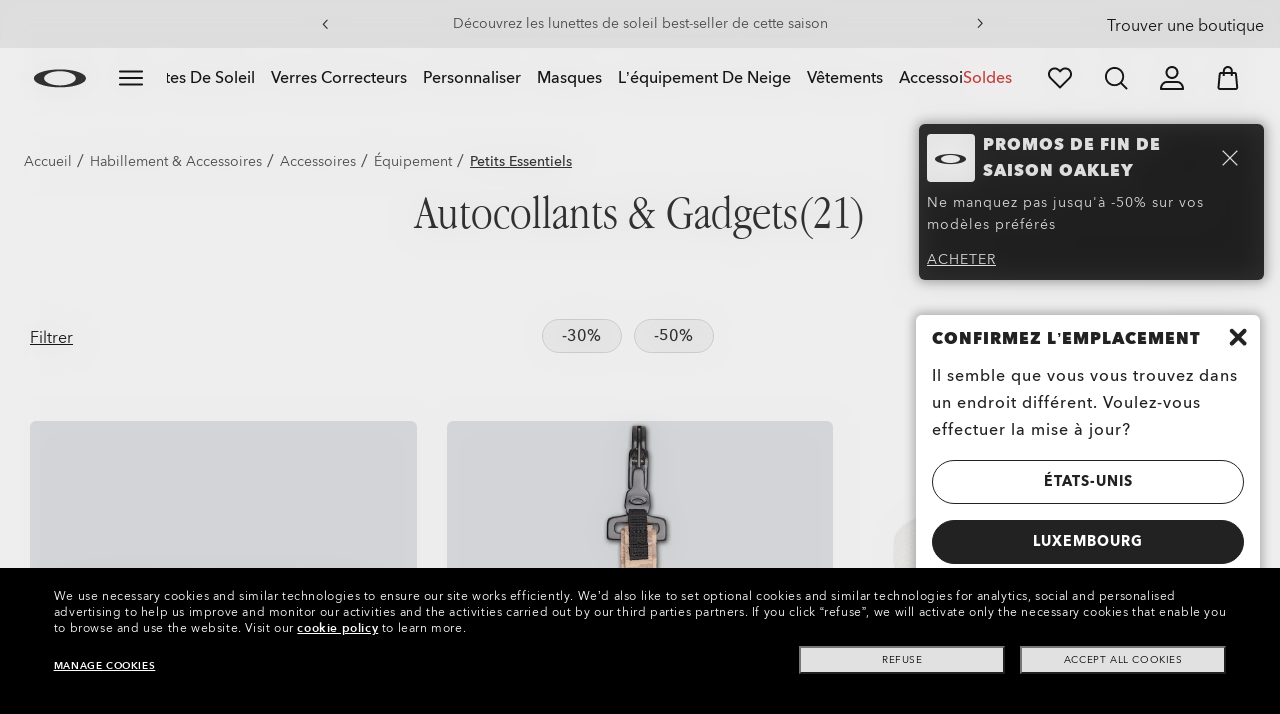

--- FILE ---
content_type: application/javascript; charset=utf-8
request_url: https://visitor-service-eu-west-1.tealiumiq.com/luxottica/oakley/019c1a8c2440001efcf3fbd944320009f004f097007e8?callback=utag.ut%5B%22writevaoakley%22%5D&rnd=1769971920246
body_size: 383
content:
utag.ut["writevaoakley"]({"metrics":{"22":1.0,"15":1.0,"28":1.0,"29":1.0,"21":1.0},"dates":{"23":1769971919525},"properties":{"5904":"oakley","9007":"false","17":"https://www.oakley.com/fr-lu/category/accessoires/equipement/autres-accessoires","profile":"oakley","5898":"019c1a8c2440001efcf3fbd944320009f004f097007e8","5900":"Mac desktop","account":"luxottica","5903":"luxottica","8948":"019c1a8c2440001efcf3fbd944320009f004f097007e8"},"current_visit":{"metrics":{"12":0.0,"8177":0.0,"7":1.0,"80":0.0,"8175":0.06},"dates":{"11":1769971919525,"5906":1769971919525,"5799":1769971919525,"10":1769971919525},"properties":{"44":"Chrome","45":"Mac OS X","5791":"fr","46":"Mac desktop","47":"browser","48":"Chrome","5793":"fr_LU","5783":"EUR","5785":"5a9e8736-6370-47f4-9ba8-3f9e48a54b08","7281":"true","5905":"1769971917903","5808":"LU","5":"https://www.oakley.com/fr-lu/category/accessoires/equipement/autres-accessoires","5902":"LU","5749":"1058"},"flags":{"14":true},"property_sets":{"49":["Chrome"],"50":["Mac OS X"],"51":["Mac desktop"],"52":["browser"],"53":["Chrome"]}},"badges":{"32":true}});

--- FILE ---
content_type: text/javascript;charset=UTF-8
request_url: https://www.oakley.com/_ui/dist/scripts/modules/category/oo-tree-item.js?v=2026-01-18
body_size: 747
content:
"use strict";define([],function(){return{init:function(){this.watchEvents(this),this.setColumnWidth(),this.setColumnPosition(),this.checkSelected()},watchEvents:function(e){var t=$(".category_tree__button"),i="visible",c="activeCategory";function r(){e.setColumnPosition()}function o(e){var t,r=$(".category_tree__dropdown."+i),o=e.data("element"),a=$("[data-child-element ="+o+" ]");if(e.hasClass(c))l();else{$(".category_tree__outer_wrapper").addClass("open"),$(".category_tree__outer_wrapper .activeCategory").removeClass(c),e.addClass(c),r.removeClass(i),a.addClass(i),t=a.height()+20,$(".category_tree__button:not(.activeCategory)").addClass("notActive"),a.parent().height(t);var n=t+28;if(window.matchMedia("all and (max-width: 991px)").matches){n+=80,$(".category_tree__outer_wrapper.open").height(n);var s=e.position().left-10;e.closest(".category_tree__outer_wrapper").find(".category_tree__wrapper").scrollLeft(s)}else n+=80,$(".category_tree__outer_wrapper.open").height(n)}}t.on("mouseenter",function(e){if(e.preventDefault(),$("html").hasClass("no-touch")){if($(this).hasClass(c))return void l();o($(this))}}).on("mouseleave",function(){0==$(".category_tree__dropdown:hover").length&&l()}).on("click",function(e){e.preventDefault(),o($(this))}),$(".category_tree__outer_dropdown").on("mouseleave",function(){l()}),$(".category_tree__wrapper").on("scroll",function(){setTimeout(r(),500)}),$(window).resize(function(){setTimeout(r(),200)});var a=$(".category_tree__wrapper"),n=$(".prev-category"),s=$(".next-category");function l(){$(".category_tree__dropdown."+i).removeClass(i),$(".category_tree__outer_wrapper ."+c).each(function(){$(this).removeClass(c)}),$(".category_tree__outer_wrapper").removeClass("open"),$(".category_tree__button").removeClass("notActive"),$(".category_tree__outer_dropdown").height(0),window.matchMedia("all and (max-width: 991px)").matches?$(".category_tree__outer_wrapper").height(90):$(".category_tree__outer_wrapper").height(78)}0===a.scrollLeft()&&n.addClass("disabled"),a[0].clientWidth===a[0].scrollWidth&&s.addClass("disabled"),s.click(function(e){e.preventDefault();var t=a.scrollLeft()+200;0<=t&&n.removeClass("disabled"),t>=a[0].scrollWidth-a[0].clientWidth&&s.addClass("disabled"),a.scrollLeft(t)}),n.click(function(e){e.preventDefault();var t=a.scrollLeft()-200;t<=0&&(t=0,$(this).addClass("disabled")),t<a[0].scrollWidth-a[0].clientWidth&&s.removeClass("disabled"),a.scrollLeft(t)})},setColumnWidth:function(){var e=$(".category_tree__wrapper li").outerWidth();if($(".category_tree__dropdown").width(e),window.matchMedia("all and (max-width: 991px)").matches){var t=$(".category_tree__wrapper .view-all");if(0<t.length){var r=$(window).width()-t.innerWidth()-56;t.css("margin-right",r)}}},setColumnPosition:function(){$(".category_tree__wrapper .category_tree__button").each(function(){var e=$(this),t=e.data("element"),r=e.offset().left-50;$("[data-child-element="+t+"]").css({left:r})})},checkSelected:function(){1<$(".category_tree__content .selected").length&&($(".category_tree__content .viewAll.selected").removeClass("selected"),$(".category_tree__content .secondLevel.selected").siblings(".selected").removeClass("selected"))}}});

--- FILE ---
content_type: application/javascript
request_url: https://www.oakley.com/3OgKHFqO/S7N/okd/F9FnRqHYr1/fEEuh4GONapYJSuEEr/ADNEAQ/U1EG/IW84YiwB
body_size: 169478
content:
(function(){if(typeof Array.prototype.entries!=='function'){Object.defineProperty(Array.prototype,'entries',{value:function(){var index=0;const array=this;return {next:function(){if(index<array.length){return {value:[index,array[index++]],done:false};}else{return {done:true};}},[Symbol.iterator]:function(){return this;}};},writable:true,configurable:true});}}());(function(){WU();qBp();Ylp();var VN=function(Tz,kF){return Tz==kF;};var Nz,Gd,N,NI,VO,kJ,Ow,HP,cO,OF,zl,dI,V1,Dl,pE,Rl,xc,Wk,G0,PZ,St,px,AQ,fD,rz,IB,Xl,lx,LE,XN,Xk,bE,hb,rI,U,pq,M0,Kl,kI,LJ,KZ,Sw,Pd,Oh,AO,vF,DD,dl,Uz,kQ,Ms,Gs,dz,Bc,th,TY,v9,vf,hx,LN,Hc,NA,gr,QJ,ks,KA,Lq,BY,OI,hq,mw,SS,Gn,ME,OS,O9,Qh,W0,Fw,kA,Rb,Z0,Jt,KP,PJ,Bd,VE,fw,jk,KB,AP,Rk,RE,Nb,lE,mU,A1,wl,M9,C1,ZS,Op,fE,Z9,El,Dc,Dd,WO,Xz,WI,PP,bp,DA,XA,hQ,mN,sb,Gk,Sz,j9,kn,If,Jb,dN,sw,bP,b0,bJ,HQ,ml,fx,zz,fO,pn,zF,Zc,gP,AY,G,YO,XB,rE,U0,P0,Jf,Hx,zt,j2,BF,pA,Fb,DZ,cA,cP,Bz,JU,WD,Sl,N0,gl,nQ,gO,bs,BZ,zA,XQ,qI,Ll,Fq,Xb,FQ,Kz,fs,Uw,jA,ll,Fx,Rq,vJ,KO,dc,wd,tQ,CN,Dr,C9,Yn,bQ,Fz,jq,BA,S0,cI,rP,bY,k0,CQ,fz,lJ,Ab,Az,kE,YU,I,Dw,N1,Ok,nw,IQ,d9,Gz,Ck,bN,lN,WP,R0,SI,XF,EF,Lk,m0,nx,p9,XO,vP,Nn,qS,rA,JQ,hw,Lr,dQ,E9,UP,hA,r0,fk,XP,z0,Wf,Hl,C,Sx,kx,xE,xf,Rz,IP,En,UA,CJ,zn,gs,gx,JS,Bl,Zh,mz,q9,UU,DN,Kh,cz,L0,An,jN,K0,N9,tf,nb,H2,lY,pz,Bk,ES,Vb,rx,m9,wz,QN,AD,xs,xk,lS,Eh,n0,GB,AE,pO,kk,bI,qB,kw,jQ,l0,nD,Xw,Jh,DP,J9,AN,ck,LP,tk,Tl,Qk,t9,IE,BS,DI,Rn,s9,Xh,wt,PE,wQ,IF,pr,Cw,ZI,jb,Gq,Ul,CZ,U2,wS,jF,Sb,xw,CB,Cr,pf,xU,zp,R9,Gp,tD,SN,tS,ZN,FS,l2,vS,mB,Wh,YQ,q,Os,Vk,vw,hS,ZP,CI,Et,vl,MO,fq,J1,qU,Y,Ww,Tx,zD,I0,tN,UF,TJ,Hb,DB,pP,zO,G9,cp,B0,kb,qQ,Ub,J2,Gb,T9,SB,GF,cN,kD,MA,z2,Kx,Rw,TU,mn,bk,dq,mI,LI,HZ,HF,gA,Q1,Yl,sp,dS,Rx,vE,S2,lO,wO,Kw,vp,YZ,rU,mJ,hs,QI,GD,Ew,zw,Vw,sE,ft,kh,tt,xA,Tb,HA,FA,gQ,g0,Tt,A9,FY,GN,cw,SP,zb,jJ,fN,J,NS,kz,lF,bF,Bt,cQ,jI,JA,Ex,RI,NQ,sS,Jk,BI,z9,Js,l9,Tc,wA,EJ,NO,LS,zN,MI,jw,sA,Yc,gF,EA,TF,HI,CP,LO,O2,vb,UO,hh,Sh,GP,YE,r1,kf,Vx,cY,zx,BO,YF,Bh,Gr,UQ,g9,BP,Df,D9,Qz,KF,lh,vz,DF,tF,ZA,V9,FP,VJ,Jq,xO,Nr,Zb,cE,fY,wc,EP,Dk,hr,GQ,tA,Kd,jO,c0,bO,rQ,Mc,ON,nU,Fk,Vl,wF,GI,Q,X9,RN,gk,QO,E0,WA,Cz,lQ,Zx,VS,Hw,cq,hI,dP,Nl,tI,vx,W2,ZJ,LQ,T2,dA,FN,SU,g1,sP,NJ,OA,A0,Ax,cZ,pS,QU,XE,PS,wU,TO,RQ,Rh,zJ,hN,h9,Ah,YY,DS,TI,qr,Uf,fI,MP,mk,mF,JJ,xh,nr,K9,hO,O1,ww,Yt,I9,dn,CF,SA,gw,Tk,vA,fA,WN,lp,HN,Jx,gb,EI,cF,p0,Iz,dF,MY,gN,hD,PO,Zz,Lh,QF,L9,Mn,YA,tb,sx,IN,xJ,Xp,Pw,cJ,FZ,Ux,OU,Lx,Gw,ZQ,Y9,st,ss,mA,bh,wb,RA,vk,Dx,W1,rS,Yk,K2,T1,Ch,nh,C0,AS,Nw,xl,Zn,mO,f9,FJ,SO,Oz,Zl,Mt,SJ,c9,Mk,Hz,w9,s2,wN,VQ,Qq,sI,EZ,Mh,hl,Qf,L,Xs,rw,Jl,nF,G2,NP,Yw,vh,EO,Wz,pF,WJ,sU,kP,nI,ZY,vs,nA,B9,cS,Y1,mr,sQ,CA,O0,GO,tl,qP,qN,fh,jh,rl,x9,YN,hJ,E1,Hk,rt,mq,Pz,Pl,FO,TP,ph,KI,ms,Yz,Wp,wx,wP,dp,Iw,CD,xS,Qt,X0,GE,Qp,wZ,Px,Gx,nz,QP,AF,Fn,qs,mh,tJ,qZ,lA,fU,Xx,zc,bz,qw,SF,b9,Er,Ec,KE,Pp,pJ,rh,DO,bl,Ez,dh,xF,IA,qA,fp,tO,Bx,wI,nJ,dJ,Mx,PA,Eb,OO,PN,Tn,kp,nP,Ob,Is,qn,X2,Rp,dk,Gh,Cs,Vh,n9,pN,Ml,fS,T0,Al,wJ,VA,rO,Ik,Dh,EN,JF,RU,SQ,pw,SD,qJ,w2,ZF,KN,ql,Eq,WE,lw,j0,OQ,YS,Mb,x0,nk,jl,Ox,LA,xx,UI,BJ,Uk,YP,Db,JP,Sn,Wt,RP,r9,Jz,Ph,wh,Yb,Wr,w,sz,lz,TN,jP,As,Hq,Ib,Il,x2,Hr,PF,bx,Ol,LF,pb,OP,QA,Ek,Iq,sB,cl,Lb,hz,L2,db,dw,qk,bS,WQ,fP,sO,Th,Vz,WF,p2,pU,Wl,GJ,Ak,Yh,TQ,kS,UE,lk,Jw,Mw,rN,HD,Sk,x1,HO,xb,Mq,Tp,Ap,nN,wk,pI,Lw,Gl,Ur,OJ,UJ,AB,F0,pk,cs,DU,Ix,qd,Ih,dr,P9,qz,Nk,UD,vI,Gc,lr,II,KU,OD,Qb,bw,J0,qq,zh,FI,zS,gd,MF,bt,m2,Md,gt,tr,mP,Vd,Af,pZ,bA,PY,Kk,MN,b1,DE,rf,sn,zk,hd,rb,ZZ,Wd,Zk,Cx,ID,Fh,zI,KJ,xI,nO,lI,vQ,qb,bb,xz,nS,MJ,Ip,zr,JI,KQ,TA,kY,Pk,kN,sN,M2,hP,vO,Vq,lb,Bb,Ql,WS,nl,rY,AA,qt,F9,Wx,pQ,Nh,YI,rD,JN,ZO,dx,sJ,Cb,JO,Tw,Hh,ND,BN,AI,qF,VP,XU,XI,Id,zP,xN,Mz,fl,hB,tP,Es,zB,HE,CO,Oc,QQ,w0,jn,Uh,xQ,rk,NN,Q0,HB,E2,Y0;var jz=function(fF,GA){return fF>=GA;};var XJ=function(AJ){return void AJ;};var cb=function gh(RJ,Pb){var fJ=gh;var f0=mx(new Number(G1),Qx);var gz=f0;f0.set(RJ+G1);while(gz+RJ!=qB){switch(gz+RJ){case xc:{var rF=Pb[Rf];H0.push(rJ);var MQ=Q9(ln,[fQ(typeof sF()[tw(S9)],'undefined')?sF()[tw(US)].apply(null,[RB,IJ,Wb,gI,tx]):sF()[tw(Fl)](zQ,D0,sl,hF,lP),rF[vN[UN]]]);PQ(Lz,rF)&&(MQ[Aw()[Cl(Dz)](d0,QS,t9)]=rF[Lz]),PQ(dO,rF)&&(MQ[fQ(typeof q0()[sh(gJ)],'undefined')?q0()[sh(Kb)](IO,k9,V0,tx):q0()[sh(IJ)].apply(null,[RF,qx,jx,Bw])]=rF[dO],MQ[sF()[tw(mQ)].apply(null,[qO,W9,H9,VF,Zw])]=rF[DQ]),this[kO(typeof DJ()[xP(NF)],'undefined')?DJ()[xP(qh)](YJ,Dz,IS,cx,Qw,Wb):DJ()[xP(mQ)].apply(null,[tx,FF(FF(Lz)),W9,RO,gI,Yx])][Nx()[v0(qh)](VI,FF(FF({})),U9)](MQ);H0.pop();RJ-=bY;}break;case qq:{RJ-=XU;var mb=EQ(typeof mf[Nx()[v0(IJ)].call(null,kl,fb,BQ)][HJ()[hk(bL)].apply(null,[n4,CG])],kO(typeof Aw()[Cl(bL)],Cv([],[][[]]))?Aw()[Cl(jC)].apply(null,[W9,pX,QV]):Aw()[Cl(vL)](tV,Wg,XC))?HJ()[hk(NF)].call(null,BV,L8):HJ()[hk(dO)](GC,Kv);var mX=fQ(typeof mf[Nx()[v0(IJ)](kl,lP,BQ)][Aw()[Cl(Kg)](Hv,pC,cL)],Aw()[Cl(vL)](FF([]),Wg,XC))||fQ(typeof mf[HJ()[hk(Yx)](WM,Sv)][Aw()[Cl(Kg)].apply(null,[KK,pC,cL])],Aw()[Cl(vL)](Hj,Wg,XC))?HJ()[hk(NF)](BV,L8):HJ()[hk(dO)](GC,Kv);var vv=EQ(mf[Nx()[v0(IJ)].call(null,kl,sl,BQ)][kO(typeof HJ()[hk(q3)],Cv([],[][[]]))?HJ()[hk(mQ)].apply(null,[DR,WK]):HJ()[hk(Yx)].call(null,WM,Sv)][Aw()[Cl(wX)].call(null,d0,HK,sj)][kO(typeof Nx()[v0(O8)],'undefined')?Nx()[v0(Fl)].call(null,VT,N8,wT):Nx()[v0(xg)].call(null,CX,vK,Zw)](HJ()[hk(QM)].apply(null,[DK,qG])),null)?fQ(typeof HJ()[hk(Yg)],Cv('',[][[]]))?HJ()[hk(NF)](BV,L8):HJ()[hk(mQ)](qv,jG):HJ()[hk(dO)](GC,Kv);var qC=EQ(mf[kO(typeof Nx()[v0(Lz)],Cv('',[][[]]))?Nx()[v0(Fl)].apply(null,[f8,wH,f4]):Nx()[v0(IJ)](kl,gJ,BQ)][HJ()[hk(Yx)](WM,Sv)][Aw()[Cl(wX)](tV,HK,sj)][Nx()[v0(xg)](CX,FF(FF({})),Zw)](Aw()[Cl(Sg)].call(null,wH,LK,Q6)),null)?HJ()[hk(NF)](BV,L8):HJ()[hk(dO)](GC,Kv);}break;case Oc:{RJ+=pq;return H0.pop(),hX=Cj[tG],hX;}break;case Eq:{RJ-=Bt;var Cj=Pb[Rf];var tG=Pb[G1];var WH=Pb[Ot];H0.push(cL);mf[HJ()[hk(vL)](N4,Hk)][q0()[sh(dO)](cg,JK,H8,Yx)](Cj,tG,Q9(ln,[Aw()[Cl(tV)](FF([]),KX,YO),WH,fQ(typeof Nx()[v0(J6)],Cv('',[][[]]))?Nx()[v0(tx)](bR,FF({}),L8):Nx()[v0(Fl)].apply(null,[sl,Zw,K4]),FF(kV),Nx()[v0(Kb)].call(null,HM,J6,bL),FF(kV),Nx()[v0(tV)](v8,IC,tV),FF(kV)]));var hX;}break;case G:{RJ+=rU;var AT=[hg,lH,Qv,mb,mX,vv,qC];var fG=AT[HJ()[hk(Yg)](JR,ST)](kO(typeof DJ()[xP(jC)],'undefined')?DJ()[xP(qh)].apply(null,[GC,X6,Av,h8,wG,W9]):DJ()[xP(Kb)].apply(null,[Lz,FF({}),Yg,LM,n4,Lv]));var b3;return H0.pop(),b3=fG,b3;}break;case Tc:{var gG;H0.push(bR);return gG=[mf[Nx()[v0(SH)].apply(null,[P9,BV,EM])][kO(typeof Aw()[Cl(gJ)],'undefined')?Aw()[Cl(jC)](FV,tg,kL):Aw()[Cl(N4)].apply(null,[cv,FT,Hw])]?mf[Nx()[v0(SH)](P9,pR,EM)][kO(typeof Aw()[Cl(sM)],Cv([],[][[]]))?Aw()[Cl(jC)](H6,Vv,Lv):Aw()[Cl(N4)](J6,FT,Hw)]:Nx()[v0(N4)](R0,FF(FF(kV)),Dm),mf[Nx()[v0(SH)](P9,Wb,EM)][Nx()[v0(sv)](Bz,MT,QM)]?mf[Nx()[v0(SH)](P9,sC,EM)][Nx()[v0(sv)](Bz,DQ,QM)]:Nx()[v0(N4)](R0,qh,Dm),mf[Nx()[v0(SH)].apply(null,[P9,Am,EM])][fQ(typeof HJ()[hk(UH)],Cv([],[][[]]))?HJ()[hk(Jm)](VV,dM):HJ()[hk(mQ)].call(null,SM,f3)]?mf[Nx()[v0(SH)].apply(null,[P9,CC,EM])][HJ()[hk(Jm)](VV,dM)]:Nx()[v0(N4)](R0,v6,Dm),EQ(typeof mf[Nx()[v0(SH)](P9,RF,EM)][HJ()[hk(m6)].call(null,YJ,Ek)],Aw()[Cl(vL)](LK,Wg,Ul))?mf[Nx()[v0(SH)].call(null,P9,VV,EM)][HJ()[hk(m6)](YJ,Ek)][Aw()[Cl(kV)](dO,rC,hI)]:dG(Lz)],H0.pop(),gG;}break;case Rp:{var Ij=Pb[Rf];H0.push(D4);var NR=Ij[DJ()[xP(H6)](tx,Xv,tV,pM,sK,RF)]||{};NR[HJ()[hk(rv)](IJ,Wz)]=HJ()[hk(Hv)].call(null,Wm,nJ),delete NR[fQ(typeof Nx()[v0(188)],Cv([],[][[]]))?Nx()[v0(50)](1205,21,112):Nx()[v0(7)](905,44,291)],Ij[DJ()[xP(H6)].apply(null,[tx,dO,sC,pM,sK,Lz])]=NR;H0.pop();RJ+=qd;}break;case QU:{H0.push(N8);RJ+=Gr;var hg=mf[Nx()[v0(IJ)].apply(null,[kl,Gg,BQ])][HJ()[hk(rG)].apply(null,[cv,pH])]||mf[HJ()[hk(Yx)].call(null,WM,Sv)][HJ()[hk(rG)].call(null,cv,pH)]?HJ()[hk(NF)](BV,L8):HJ()[hk(dO)](GC,Kv);var lH=EQ(mf[Nx()[v0(IJ)].apply(null,[kl,JR,BQ])][HJ()[hk(Yx)].apply(null,[WM,Sv])][fQ(typeof Aw()[Cl(BM)],Cv([],[][[]]))?Aw()[Cl(wX)](EH,HK,sj):Aw()[Cl(jC)](FF(kV),Iv,Kg)][kO(typeof Nx()[v0(I8)],Cv([],[][[]]))?Nx()[v0(Fl)](hT,FF(Lz),LL):Nx()[v0(xg)].call(null,CX,vK,Zw)](HJ()[hk(bL)](n4,CG)),null)?HJ()[hk(NF)](BV,L8):kO(typeof HJ()[hk(Yg)],'undefined')?HJ()[hk(mQ)].call(null,zK,M6):HJ()[hk(dO)](GC,Kv);var Qv=EQ(typeof mf[Nx()[v0(SH)](jk,FF(FF(kV)),EM)][fQ(typeof HJ()[hk(b6)],Cv('',[][[]]))?HJ()[hk(bL)](n4,CG):HJ()[hk(mQ)].apply(null,[MG,PX])],fQ(typeof Aw()[Cl(Av)],'undefined')?Aw()[Cl(vL)](HK,Wg,XC):Aw()[Cl(jC)](DM,XT,pL))&&mf[Nx()[v0(SH)].apply(null,[jk,hG,EM])][kO(typeof HJ()[hk(DK)],Cv('',[][[]]))?HJ()[hk(mQ)].call(null,L4,lv):HJ()[hk(bL)](n4,CG)]?HJ()[hk(NF)].call(null,BV,L8):HJ()[hk(dO)].call(null,GC,Kv);}break;case WE:{x3.lD=Dv[FM];sV.call(this,Gn,[eS1_xor_0_memo_array_init()]);return '';}break;case I:{return String(...Pb);}break;case Qf:{if(fQ(vG,undefined)&&fQ(vG,null)&&NL(vG[Aw()[Cl(kV)](VG,rC,KA)],kV)){try{var tC=H0.length;var Pg=FF(G1);var q8=mf[Nx()[v0(JT)](GI,FF([]),SL)](vG)[Aw()[Cl(cX)].call(null,Fl,lM,ZQ)](Aw()[Cl(m6)](SH,OH,zH));if(NL(q8[kO(typeof Aw()[Cl(Jg)],Cv([],[][[]]))?Aw()[Cl(jC)](IJ,wK,H9):Aw()[Cl(kV)].apply(null,[kV,rC,KA])],NF)){c6=mf[Nx()[v0(NF)].apply(null,[Mg,FF(FF([])),Kb])](q8[vN[EV]],tx);}}catch(tT){H0.splice(cj(tC,Lz),Infinity,n3);}}RJ-=Yn;}break;case vf:{var AG=Pb[Rf];H0.push(Gv);var rX=AG[DJ()[xP(H6)].call(null,tx,X6,Am,pM,GT,qh)]||{};rX[HJ()[hk(rv)].apply(null,[IJ,IQ])]=HJ()[hk(Hv)](Wm,sb),delete rX[Nx()[v0(50)](1352,90,112)],AG[DJ()[xP(H6)].apply(null,[tx,Hv,t4,pM,GT,H9])]=rX;H0.pop();}break;case l2:{var jH;RJ+=HD;return H0.pop(),jH=c6,jH;}break;case wt:{return parseInt(...Pb);}break;case Md:{var vG=Pb[Rf];H0.push(n3);RJ+=Tn;var c6;}break;}}};var Jj=function(){return ["\x6c\x65\x6e\x67\x74\x68","\x41\x72\x72\x61\x79","\x63\x6f\x6e\x73\x74\x72\x75\x63\x74\x6f\x72","\x6e\x75\x6d\x62\x65\x72"];};var x3=function(){return sV.apply(this,[Hq,arguments]);};var zv=function(CS,AC){return CS instanceof AC;};var Cv=function(cV,qM){return cV+qM;};var YT=function(sL){if(mf["document"]["cookie"]){try{var K3=mf["document"]["cookie"]["split"]('; ');var hv=null;var nj=null;for(var EG=0;EG<K3["length"];EG++){var xv=K3[EG];if(xv["indexOf"](""["concat"](sL,"="))===0){var B4=xv["substring"](""["concat"](sL,"=")["length"]);if(B4["indexOf"]('~')!==-1||mf["decodeURIComponent"](B4)["indexOf"]('~')!==-1){hv=B4;}}else if(xv["startsWith"](""["concat"](sL,"_"))){var gj=xv["indexOf"]('=');if(gj!==-1){var FR=xv["substring"](gj+1);if(FR["indexOf"]('~')!==-1||mf["decodeURIComponent"](FR)["indexOf"]('~')!==-1){nj=FR;}}}}if(nj!==null){return nj;}if(hv!==null){return hv;}}catch(hL){return false;}}return false;};var Im=function(){var CT;if(typeof mf["window"]["XMLHttpRequest"]!=='undefined'){CT=new (mf["window"]["XMLHttpRequest"])();}else if(typeof mf["window"]["XDomainRequest"]!=='undefined'){CT=new (mf["window"]["XDomainRequest"])();CT["onload"]=function(){this["readyState"]=4;if(this["onreadystatechange"] instanceof mf["Function"])this["onreadystatechange"]();};}else{CT=new (mf["window"]["ActiveXObject"])('Microsoft.XMLHTTP');}if(typeof CT["withCredentials"]!=='undefined'){CT["withCredentials"]=true;}return CT;};var IK=function UC(WC,TH){'use strict';var tj=UC;switch(WC){case Hq:{var zG=TH[Rf];var B6;H0.push(tR);return B6=zG&&VN(Nx()[v0(gJ)](BX,fb,AK),typeof mf[DJ()[xP(kV)](IJ,dO,tH,mv,Km,JL)])&&kO(zG[fQ(typeof Aw()[Cl(Yx)],Cv('',[][[]]))?Aw()[Cl(tx)](DQ,jj,F4):Aw()[Cl(jC)](wH,MT,rR)],mf[kO(typeof DJ()[xP(Hj)],Cv(Aw()[Cl(W9)](Dz,KK,wG),[][[]]))?DJ()[xP(qh)].call(null,lR,EH,L6,BC,CG,FF(kV)):DJ()[xP(kV)](IJ,FF(kV),Zw,mv,Km,t4)])&&fQ(zG,mf[DJ()[xP(kV)](IJ,FF({}),m3,mv,Km,Zw)][fQ(typeof HJ()[hk(HK)],Cv([],[][[]]))?HJ()[hk(tx)](XL,SV):HJ()[hk(mQ)].call(null,K6,UT)])?Nx()[v0(s6)].apply(null,[YV,Lz,IS]):typeof zG,H0.pop(),B6;}break;case K2:{var V3=TH[Rf];return typeof V3;}break;case KZ:{var fv=TH[Rf];var rm=TH[G1];var l3=TH[Ot];H0.push(TK);fv[rm]=l3[Aw()[Cl(tV)](US,KX,BN)];H0.pop();}break;case tr:{var Vg=TH[Rf];var PM=TH[G1];var L3=TH[Ot];return Vg[PM]=L3;}break;case c1:{var Og=TH[Rf];var qK=TH[G1];var nK=TH[Ot];H0.push(hm);try{var SK=H0.length;var Z3=FF(FF(Rf));var BR;return BR=Q9(ln,[kO(typeof HJ()[hk(kV)],Cv([],[][[]]))?HJ()[hk(mQ)](LL,HK):HJ()[hk(rv)](IJ,pk),HJ()[hk(Hv)].apply(null,[Wm,qb]),Nx()[v0(Xv)].call(null,dx,NF,jV),Og.call(qK,nK)]),H0.pop(),BR;}catch(XH){H0.splice(cj(SK,Lz),Infinity,hm);var bv;return bv=Q9(ln,[kO(typeof HJ()[hk(dO)],Cv('',[][[]]))?HJ()[hk(mQ)](qv,gT):HJ()[hk(rv)](IJ,pk),fQ(typeof Aw()[Cl(NF)],Cv('',[][[]]))?Aw()[Cl(cv)](vL,cR,cP):Aw()[Cl(jC)](FF(FF([])),GM,XM),Nx()[v0(Xv)].call(null,dx,US,jV),XH]),H0.pop(),bv;}H0.pop();}break;case bY:{return this;}break;case Ff:{var pj=TH[Rf];H0.push(TL);var rM;return rM=Q9(ln,[Nx()[v0(Hv)](EI,v6,M3),pj]),H0.pop(),rM;}break;case Gq:{return this;}break;case Ur:{return this;}break;case GE:{H0.push(bR);var dR;return dR=Nx()[v0(J6)](Sk,J6,cG),H0.pop(),dR;}break;case w:{var c4=TH[Rf];H0.push(BG);var NG=mf[HJ()[hk(vL)](N4,lk)](c4);var Qg=[];for(var Fv in NG)Qg[Nx()[v0(qh)](rz,DQ,U9)](Fv);Qg[Nx()[v0(JL)](lk,fb,QK)]();var LV;return LV=function zM(){H0.push(pV);for(;Qg[Aw()[Cl(kV)](FF(FF(Lz)),rC,QF)];){var GH=Qg[fQ(typeof Aw()[Cl(Dz)],Cv('',[][[]]))?Aw()[Cl(Nv)](lG,Yg,Jh):Aw()[Cl(jC)](Kb,Xg,S9)]();if(PQ(GH,NG)){var fm;return zM[kO(typeof Aw()[Cl(N8)],Cv('',[][[]]))?Aw()[Cl(jC)](N8,VL,mG):Aw()[Cl(tV)](IX,KX,ZS)]=GH,zM[Nx()[v0(MT)](YQ,bg,tx)]=FF(Lz),H0.pop(),fm=zM,fm;}}zM[Nx()[v0(MT)](YQ,Yg,tx)]=FF(kV);var wm;return H0.pop(),wm=zM,wm;},H0.pop(),LV;}break;case sU:{H0.push(xg);this[Nx()[v0(MT)].call(null,pm,FF(kV),tx)]=FF(kV);var YM=this[kO(typeof DJ()[xP(dO)],Cv(fQ(typeof Aw()[Cl(NF)],'undefined')?Aw()[Cl(W9)](FF(Lz),KK,ZR):Aw()[Cl(jC)](lG,YV,Iv),[][[]]))?DJ()[xP(qh)](TS,Hv,W9,Jv,TX,FF([])):DJ()[xP(mQ)](tx,FF(kV),n4,RO,Sg,DM)][kV][DJ()[xP(H6)](tx,FF(FF(kV)),VV,pM,DK,SL)];if(kO(Aw()[Cl(cv)](Yg,cR,B8),YM[kO(typeof HJ()[hk(Fl)],Cv([],[][[]]))?HJ()[hk(mQ)](Wm,Cm):HJ()[hk(rv)].apply(null,[IJ,VS])]))throw YM[fQ(typeof Nx()[v0(DQ)],'undefined')?Nx()[v0(Xv)].call(null,MS,tx,jV):Nx()[v0(Fl)](ZM,Av,Fl)];var dL;return dL=this[HJ()[hk(LK)].apply(null,[mm,NV])],H0.pop(),dL;}break;case Oc:{var kM=TH[Rf];H0.push(YR);var zg;return zg=kM&&VN(Nx()[v0(gJ)].call(null,hF,MT,AK),typeof mf[DJ()[xP(kV)](IJ,Xv,Yx,mv,xg,Xv)])&&kO(kM[Aw()[Cl(tx)].apply(null,[YR,jj,qX])],mf[DJ()[xP(kV)](IJ,m6,jC,mv,xg,mQ)])&&fQ(kM,mf[DJ()[xP(kV)].apply(null,[IJ,SL,ER,mv,xg,mQ])][HJ()[hk(tx)](XL,hM)])?Nx()[v0(s6)].call(null,pg,m3,IS):typeof kM,H0.pop(),zg;}break;case ln:{var kj=TH[Rf];return typeof kj;}break;case mn:{var G3=TH[Rf];var NH;H0.push(f4);return NH=G3&&VN(Nx()[v0(gJ)](XU,Nv,AK),typeof mf[DJ()[xP(kV)](IJ,VV,SH,mv,xR,FF(FF([])))])&&kO(G3[Aw()[Cl(tx)](cX,jj,lC)],mf[DJ()[xP(kV)](IJ,JR,H6,mv,xR,Tg)])&&fQ(G3,mf[fQ(typeof DJ()[xP(gJ)],Cv([],[][[]]))?DJ()[xP(kV)](IJ,U6,Zw,mv,xR,H9):DJ()[xP(qh)](mj,IJ,M3,R6,Sv,FF({}))][HJ()[hk(tx)](XL,RG)])?Nx()[v0(s6)].apply(null,[b8,G4,IS]):typeof G3,H0.pop(),NH;}break;case dp:{var kG=TH[Rf];return typeof kG;}break;case pf:{var Uj=TH[Rf];H0.push(Jg);var RH;return RH=Uj&&VN(Nx()[v0(gJ)].call(null,nv,FF(FF({})),AK),typeof mf[kO(typeof DJ()[xP(sC)],Cv([],[][[]]))?DJ()[xP(qh)].call(null,Wj,EL,lP,dv,gg,FF({})):DJ()[xP(kV)].call(null,IJ,UN,Hj,mv,AH,FF(FF({})))])&&kO(Uj[Aw()[Cl(tx)].call(null,Hv,jj,jT)],mf[DJ()[xP(kV)].apply(null,[IJ,Wm,VV,mv,AH,FF([])])])&&fQ(Uj,mf[DJ()[xP(kV)](IJ,SH,pR,mv,AH,IS)][HJ()[hk(tx)].apply(null,[XL,x8])])?fQ(typeof Nx()[v0(pM)],'undefined')?Nx()[v0(s6)](hM,pR,IS):Nx()[v0(Fl)](Q4,L6,QC):typeof Uj,H0.pop(),RH;}break;case As:{var U4=TH[Rf];return typeof U4;}break;case ZY:{var Dg=TH[Rf];var fH;H0.push(XV);return fH=Dg&&VN(Nx()[v0(gJ)](Sz,CC,AK),typeof mf[DJ()[xP(kV)](IJ,FF(FF({})),Hv,mv,OX,DM)])&&kO(Dg[Aw()[Cl(tx)].apply(null,[pg,jj,TG])],mf[DJ()[xP(kV)](IJ,FF([]),N8,mv,OX,MT)])&&fQ(Dg,mf[DJ()[xP(kV)].apply(null,[IJ,ER,Lz,mv,OX,FF(FF([]))])][HJ()[hk(tx)](XL,hq)])?Nx()[v0(s6)].apply(null,[lX,FF(FF({})),IS]):typeof Dg,H0.pop(),fH;}break;case Bc:{var gC=TH[Rf];return typeof gC;}break;case gt:{var UX=TH[Rf];var RC=TH[G1];var YK=TH[Ot];H0.push(xj);UX[RC]=YK[kO(typeof Aw()[Cl(Zw)],Cv('',[][[]]))?Aw()[Cl(jC)](ER,DR,E4):Aw()[Cl(tV)](J6,KX,hl)];H0.pop();}break;case Af:{var GS=TH[Rf];var Um=TH[G1];var zR=TH[Ot];return GS[Um]=zR;}break;case tD:{var z8=TH[Rf];var r8=TH[G1];var HL=TH[Ot];H0.push(HH);try{var kv=H0.length;var HX=FF(G1);var NX;return NX=Q9(ln,[HJ()[hk(rv)](IJ,xJ),HJ()[hk(Hv)](Wm,wb),fQ(typeof Nx()[v0(ng)],Cv([],[][[]]))?Nx()[v0(Xv)](R9,sC,jV):Nx()[v0(Fl)](W9,jj,AV),z8.call(r8,HL)]),H0.pop(),NX;}catch(DG){H0.splice(cj(kv,Lz),Infinity,HH);var MM;return MM=Q9(ln,[HJ()[hk(rv)](IJ,xJ),fQ(typeof Aw()[Cl(Fm)],Cv([],[][[]]))?Aw()[Cl(cv)].apply(null,[DQ,cR,HF]):Aw()[Cl(jC)].apply(null,[jj,IJ,g4]),kO(typeof Nx()[v0(WM)],Cv('',[][[]]))?Nx()[v0(Fl)](T4,YR,Hm):Nx()[v0(Xv)](R9,fb,jV),DG]),H0.pop(),MM;}H0.pop();}break;}};var IT=function(){return R3.apply(this,[gr,arguments]);};var kX=function QT(qL,KC){'use strict';var GG=QT;switch(qL){case Gn:{var Kj=function(ML,nm){H0.push(xH);if(FF(C4)){for(var mL=kV;Lm(mL,bm);++mL){if(Lm(mL,sC)||kO(mL,vN[qh])||kO(mL,N8)||kO(mL,KX)){Bv[mL]=dG(Lz);}else{Bv[mL]=C4[Aw()[Cl(kV)](SL,rC,WV)];C4+=mf[HJ()[hk(US)](I6,Lg)][HJ()[hk(EV)](Rm,cH)](mL);}}}var Lj=Aw()[Cl(W9)].call(null,cv,KK,BX);for(var Ej=kV;Lm(Ej,ML[Aw()[Cl(kV)](FF({}),rC,WV)]);Ej++){var P4=ML[HJ()[hk(W9)](QM,zH)](Ej);var EX=GV(mK(nm,W9),vN[NF]);nm*=vN[IJ];nm&=vN[Fl];nm+=vN[W9];nm&=CU[kO(typeof HJ()[hk(Lz)],Cv([],[][[]]))?HJ()[hk(mQ)](Bg,sH):HJ()[hk(S9)].apply(null,[pv,BK])]();var gK=Bv[ML[Aw()[Cl(EH)].call(null,Av,MX,jv)](Ej)];if(kO(typeof P4[fQ(typeof sF()[tw(dO)],'undefined')?sF()[tw(Lz)](A4,US,IJ,AM,kC):sF()[tw(Fl)](vH,N4,Hv,J3,bg)],Nx()[v0(gJ)].apply(null,[dg,FF(kV),AK]))){var zX=P4[sF()[tw(Lz)](A4,US,NF,AM,Zw)](kV);if(jz(zX,sC)&&Lm(zX,bm)){gK=Bv[zX];}}if(jz(gK,kV)){var MH=wV(EX,C4[Aw()[Cl(kV)](MT,rC,WV)]);gK+=MH;gK%=C4[Aw()[Cl(kV)](J6,rC,WV)];P4=C4[gK];}Lj+=P4;}var nC;return H0.pop(),nC=Lj,nC;};var gv=function(FC){var xG=[0x428a2f98,0x71374491,0xb5c0fbcf,0xe9b5dba5,0x3956c25b,0x59f111f1,0x923f82a4,0xab1c5ed5,0xd807aa98,0x12835b01,0x243185be,0x550c7dc3,0x72be5d74,0x80deb1fe,0x9bdc06a7,0xc19bf174,0xe49b69c1,0xefbe4786,0x0fc19dc6,0x240ca1cc,0x2de92c6f,0x4a7484aa,0x5cb0a9dc,0x76f988da,0x983e5152,0xa831c66d,0xb00327c8,0xbf597fc7,0xc6e00bf3,0xd5a79147,0x06ca6351,0x14292967,0x27b70a85,0x2e1b2138,0x4d2c6dfc,0x53380d13,0x650a7354,0x766a0abb,0x81c2c92e,0x92722c85,0xa2bfe8a1,0xa81a664b,0xc24b8b70,0xc76c51a3,0xd192e819,0xd6990624,0xf40e3585,0x106aa070,0x19a4c116,0x1e376c08,0x2748774c,0x34b0bcb5,0x391c0cb3,0x4ed8aa4a,0x5b9cca4f,0x682e6ff3,0x748f82ee,0x78a5636f,0x84c87814,0x8cc70208,0x90befffa,0xa4506ceb,0xbef9a3f7,0xc67178f2];var Rj=0x6a09e667;var EK=0xbb67ae85;var dX=0x3c6ef372;var SC=0xa54ff53a;var BT=0x510e527f;var ZK=0x9b05688c;var TM=0x1f83d9ab;var jg=0x5be0cd19;var TT=n6(FC);var Aj=TT["length"]*8;TT+=mf["String"]["fromCharCode"](0x80);var W8=TT["length"]/4+2;var pK=mf["Math"]["ceil"](W8/16);var fT=new (mf["Array"])(pK);for(var gX=0;gX<pK;gX++){fT[gX]=new (mf["Array"])(16);for(var XX=0;XX<16;XX++){fT[gX][XX]=TT["charCodeAt"](gX*64+XX*4)<<24|TT["charCodeAt"](gX*64+XX*4+1)<<16|TT["charCodeAt"](gX*64+XX*4+2)<<8|TT["charCodeAt"](gX*64+XX*4+3)<<0;}}var Tj=Aj/mf["Math"]["pow"](2,32);fT[pK-1][14]=mf["Math"]["floor"](Tj);fT[pK-1][15]=Aj;for(var C8=0;C8<pK;C8++){var vm=new (mf["Array"])(64);var F8=Rj;var m8=EK;var V8=dX;var FX=SC;var RX=BT;var k8=ZK;var NC=TM;var Ag=jg;for(var GX=0;GX<64;GX++){var H4=void 0,tK=void 0,Zv=void 0,UM=void 0,bG=void 0,ZG=void 0;if(GX<16)vm[GX]=fT[C8][GX];else{H4=vg(vm[GX-15],7)^vg(vm[GX-15],18)^vm[GX-15]>>>3;tK=vg(vm[GX-2],17)^vg(vm[GX-2],19)^vm[GX-2]>>>10;vm[GX]=vm[GX-16]+H4+vm[GX-7]+tK;}tK=vg(RX,6)^vg(RX,11)^vg(RX,25);Zv=RX&k8^~RX&NC;UM=Ag+tK+Zv+xG[GX]+vm[GX];H4=vg(F8,2)^vg(F8,13)^vg(F8,22);bG=F8&m8^F8&V8^m8&V8;ZG=H4+bG;Ag=NC;NC=k8;k8=RX;RX=FX+UM>>>0;FX=V8;V8=m8;m8=F8;F8=UM+ZG>>>0;}Rj=Rj+F8;EK=EK+m8;dX=dX+V8;SC=SC+FX;BT=BT+RX;ZK=ZK+k8;TM=TM+NC;jg=jg+Ag;}return [Rj>>24&0xff,Rj>>16&0xff,Rj>>8&0xff,Rj&0xff,EK>>24&0xff,EK>>16&0xff,EK>>8&0xff,EK&0xff,dX>>24&0xff,dX>>16&0xff,dX>>8&0xff,dX&0xff,SC>>24&0xff,SC>>16&0xff,SC>>8&0xff,SC&0xff,BT>>24&0xff,BT>>16&0xff,BT>>8&0xff,BT&0xff,ZK>>24&0xff,ZK>>16&0xff,ZK>>8&0xff,ZK&0xff,TM>>24&0xff,TM>>16&0xff,TM>>8&0xff,TM&0xff,jg>>24&0xff,jg>>16&0xff,jg>>8&0xff,jg&0xff];};var WL=function(){var Y6=QG();var gS=-1;if(Y6["indexOf"]('Trident/7.0')>-1)gS=11;else if(Y6["indexOf"]('Trident/6.0')>-1)gS=10;else if(Y6["indexOf"]('Trident/5.0')>-1)gS=9;else gS=0;return gS>=9;};var bj=function(){var JG=QX();var Yj=mf["Object"]["prototype"]["hasOwnProperty"].call(mf["Navigator"]["prototype"],'mediaDevices');var rj=mf["Object"]["prototype"]["hasOwnProperty"].call(mf["Navigator"]["prototype"],'serviceWorker');var xL=! !mf["window"]["browser"];var A3=typeof mf["ServiceWorker"]==='function';var Dj=typeof mf["ServiceWorkerContainer"]==='function';var CV=typeof mf["frames"]["ServiceWorkerRegistration"]==='function';var YX=mf["window"]["location"]&&mf["window"]["location"]["protocol"]==='http:';var tM=JG&&(!Yj||!rj||!A3||!xL||!Dj||!CV)&&!YX;return tM;};var QX=function(){var cK=QG();var kT=/(iPhone|iPad).*AppleWebKit(?!.*(Version|CriOS))/i["test"](cK);var k4=mf["navigator"]["platform"]==='MacIntel'&&mf["navigator"]["maxTouchPoints"]>1&&/(Safari)/["test"](cK)&&!mf["window"]["MSStream"]&&typeof mf["navigator"]["standalone"]!=='undefined';return kT||k4;};var gm=function(W3){var D8=mf["Math"]["floor"](mf["Math"]["random"]()*100000+10000);var nG=mf["String"](W3*D8);var JX=0;var lg=[];var PH=nG["length"]>=18?true:false;while(lg["length"]<6){lg["push"](mf["parseInt"](nG["slice"](JX,JX+2),10));JX=PH?JX+3:JX+2;}var v4=sm(lg);return [D8,v4];};var OK=function(S8){if(S8===null||S8===undefined){return 0;}var rV=function Gm(rK){return S8["toLowerCase"]()["includes"](rK["toLowerCase"]());};var s4=0;(Oj&&Oj["fields"]||[])["some"](function(l4){var DH=l4["type"];var km=l4["labels"];if(km["some"](rV)){s4=z6[DH];if(l4["extensions"]&&l4["extensions"]["labels"]&&l4["extensions"]["labels"]["some"](function(NK){return S8["toLowerCase"]()["includes"](NK["toLowerCase"]());})){s4=z6[l4["extensions"]["type"]];}return true;}return false;});return s4;};var nR=function(dH){if(dH===undefined||dH==null){return false;}var LH=function Z6(j4){return dH["toLowerCase"]()===j4["toLowerCase"]();};return Ev["some"](LH);};var LG=function(zC){try{var PV=new (mf["Set"])(mf["Object"]["values"](z6));return zC["split"](';')["some"](function(P8){var xm=P8["split"](',');var Qj=mf["Number"](xm[xm["length"]-1]);return PV["has"](Qj);});}catch(Uv){return false;}};var Gj=function(Qm){var mS='';var QH=0;if(Qm==null||mf["document"]["activeElement"]==null){return Q9(ln,["elementFullId",mS,"elementIdType",QH]);}var E6=['id','name','for','placeholder','aria-label','aria-labelledby'];E6["forEach"](function(Ig){if(!Qm["hasAttribute"](Ig)||mS!==''&&QH!==0){return;}var mC=Qm["getAttribute"](Ig);if(mS===''&&(mC!==null||mC!==undefined)){mS=mC;}if(QH===0){QH=OK(mC);}});return Q9(ln,["elementFullId",mS,"elementIdType",QH]);};var D6=function(ZV){var OG;if(ZV==null){OG=mf["document"]["activeElement"];}else OG=ZV;if(mf["document"]["activeElement"]==null)return -1;var tL=OG["getAttribute"]('name');if(tL==null){var fL=OG["getAttribute"]('id');if(fL==null)return -1;else return bK(fL);}return bK(tL);};var V4=function(KH){var G8=-1;var wj=[];if(! !KH&&typeof KH==='string'&&KH["length"]>0){var Mv=KH["split"](';');if(Mv["length"]>1&&Mv[Mv["length"]-1]===''){Mv["pop"]();}G8=mf["Math"]["floor"](mf["Math"]["random"]()*Mv["length"]);var HC=Mv[G8]["split"](',');for(var b4 in HC){if(!mf["isNaN"](HC[b4])&&!mf["isNaN"](mf["parseInt"](HC[b4],10))){wj["push"](HC[b4]);}}}else{var bV=mf["String"](s8(1,5));var R4='1';var p3=mf["String"](s8(20,70));var qg=mf["String"](s8(100,300));var A6=mf["String"](s8(100,300));wj=[bV,R4,p3,qg,A6];}return [G8,wj];};var qm=function(S6,z4){var hH=typeof S6==='string'&&S6["length"]>0;var p8=!mf["isNaN"](z4)&&(mf["Number"](z4)===-1||SG()<mf["Number"](z4));if(!(hH&&p8)){return false;}var E8='^([a-fA-F0-9]{31,32})$';return S6["search"](E8)!==-1;};var g3=function(XS,HS,qH){var P3;do{P3=wL(tr,[XS,HS]);}while(kO(wV(P3,qH),kV));return P3;};var Vj=function(Q3){var pT=QX(Q3);H0.push(zV);var EC=mf[HJ()[hk(vL)](N4,Cz)][HJ()[hk(tx)](XL,D0)][Aw()[Cl(UN)](I8,ZH,Y3)].call(mf[Nx()[v0(n4)](IV,FF(FF(kV)),IH)][HJ()[hk(tx)](XL,D0)],Aw()[Cl(d0)].apply(null,[jj,Dm,qO]));var QR=mf[kO(typeof HJ()[hk(wH)],'undefined')?HJ()[hk(mQ)].apply(null,[lC,bC]):HJ()[hk(vL)].call(null,N4,Cz)][kO(typeof HJ()[hk(pv)],Cv('',[][[]]))?HJ()[hk(mQ)](dK,ZX):HJ()[hk(tx)].call(null,XL,D0)][kO(typeof Aw()[Cl(VG)],Cv('',[][[]]))?Aw()[Cl(jC)].apply(null,[BV,qR,sK]):Aw()[Cl(UN)](FF(Lz),ZH,Y3)].call(mf[Nx()[v0(n4)](IV,LK,IH)][HJ()[hk(tx)].apply(null,[XL,D0])],HJ()[hk(v6)].call(null,jS,D0));var KS=FF(FF(mf[Nx()[v0(IJ)].call(null,zT,hG,BQ)][HJ()[hk(L6)].apply(null,[Lv,jI])]));var YG=kO(typeof mf[Aw()[Cl(LK)].apply(null,[Dz,SL,Gk])],Nx()[v0(gJ)].apply(null,[ZX,rv,AK]));var B3=kO(typeof mf[Aw()[Cl(MX)](IS,rT,sO)],fQ(typeof Nx()[v0(Nv)],Cv([],[][[]]))?Nx()[v0(gJ)].apply(null,[ZX,Kb,AK]):Nx()[v0(Fl)](Iv,FF([]),JC));var WX=kO(typeof mf[Aw()[Cl(pg)].apply(null,[Zw,qX,nk])][HJ()[hk(n4)](dV,XO)],Nx()[v0(gJ)].apply(null,[ZX,DM,AK]));var OR=mf[kO(typeof Nx()[v0(Lv)],'undefined')?Nx()[v0(Fl)](CK,m6,DX):Nx()[v0(IJ)].apply(null,[zT,kV,BQ])][DJ()[xP(Hj)](W9,FF(Lz),KX,VC,Q6,IH)]&&kO(mf[Nx()[v0(IJ)].call(null,zT,SL,BQ)][DJ()[xP(Hj)].call(null,W9,FF(Lz),MT,VC,Q6,JR)][kO(typeof HJ()[hk(sl)],Cv([],[][[]]))?HJ()[hk(mQ)].call(null,UL,PT):HJ()[hk(BV)](UG,X0)],q0()[sh(EV)].apply(null,[bg,K8,sR,NF]));var Z4=pT&&(FF(EC)||FF(QR)||FF(YG)||FF(KS)||FF(B3)||FF(WX))&&FF(OR);var gM;return H0.pop(),gM=Z4,gM;};var UR=function(g8){var IG;H0.push(KX);return IG=VM()[fQ(typeof Aw()[Cl(US)],Cv([],[][[]]))?Aw()[Cl(IX)].call(null,DQ,IC,CG):Aw()[Cl(jC)](ER,cR,lm)](function UV(nH){H0.push(j6);while(Lz)switch(nH[sF()[tw(Yx)].call(null,JV,qh,Tm,sT,W9)]=nH[HJ()[hk(YR)](US,vT)]){case kV:if(PQ(Nx()[v0(BV)].apply(null,[Sj,hG,dO]),mf[Nx()[v0(SH)].apply(null,[rk,FF(FF([])),EM])])){nH[kO(typeof HJ()[hk(Fl)],'undefined')?HJ()[hk(mQ)].apply(null,[PX,nX]):HJ()[hk(YR)](US,vT)]=dO;break;}{var xC;return xC=nH[Aw()[Cl(VG)].apply(null,[G4,NT,Dh])](HJ()[hk(MT)](H6,V9),null),H0.pop(),xC;}case dO:{var OT;return OT=nH[Aw()[Cl(VG)](FF(FF(kV)),NT,Dh)](HJ()[hk(MT)].apply(null,[H6,V9]),mf[kO(typeof Nx()[v0(Kb)],Cv('',[][[]]))?Nx()[v0(Fl)](zQ,EL,R8):Nx()[v0(SH)](rk,m3,EM)][Nx()[v0(BV)](Sj,gJ,dO)][HJ()[hk(SH)](z3,vj)](g8)),H0.pop(),OT;}case DQ:case sF()[tw(IS)](qT,DQ,NF,GK,t4):{var fC;return fC=nH[HJ()[hk(d0)].call(null,RT,ll)](),H0.pop(),fC;}}H0.pop();},null,null,null,mf[Aw()[Cl(Tg)].apply(null,[VV,r4,xT])]),H0.pop(),IG;};var YC=function(){if(FF(FF(Rf))){}else if(FF(FF(Rf))){}else if(FF({})){}else if(FF([])){}else if(FF(FF({}))){return function Om(){H0.push(EH);var WR=QG();var x4=Aw()[Cl(W9)](FF(FF([])),KK,FL);var WT=[];for(var Nj=kV;Lm(Nj,vN[EV]);Nj++){var l8=hK(WR);WT[Nx()[v0(qh)](N3,FF(kV),U9)](l8);x4=Cv(x4,WR[l8]);}var Wv=[x4,WT];var Eg;return Eg=Wv[HJ()[hk(Yg)](JR,hj)](Nx()[v0(vK)].apply(null,[Lg,L6,Rg])),H0.pop(),Eg;};}else{}};var jM=function(){H0.push(T8);try{var OC=H0.length;var rH=FF([]);var cC=bH();var bM=MV()[Aw()[Cl(Av)](FF(FF([])),lL,Mb)](new (mf[HJ()[hk(wH)](Mj,Jz)])(fQ(typeof Nx()[v0(tV)],Cv([],[][[]]))?Nx()[v0(wH)](IF,jC,IO):Nx()[v0(Fl)].call(null,mT,FV,fR),HJ()[hk(pv)].apply(null,[k6,Rw])),Aw()[Cl(pv)](X6,d8,fI));var wC=bH();var LC=cj(wC,cC);var Bm;return Bm=Q9(ln,[Aw()[Cl(DM)](J6,hG,RA),bM,Aw()[Cl(RF)].apply(null,[FF(kV),kV,kb]),LC]),H0.pop(),Bm;}catch(lK){H0.splice(cj(OC,Lz),Infinity,T8);var fK;return H0.pop(),fK={},fK;}H0.pop();};var MV=function(){H0.push(S9);var hC=mf[HJ()[hk(Wm)].call(null,Rv,fV)][q0()[sh(S9)].apply(null,[J6,RO,Yx,tx])]?mf[HJ()[hk(Wm)](Rv,fV)][q0()[sh(S9)].apply(null,[Kb,RO,Yx,tx])]:dG(Lz);var KL=mf[kO(typeof HJ()[hk(v6)],Cv([],[][[]]))?HJ()[hk(mQ)](Ng,cM):HJ()[hk(Wm)].apply(null,[Rv,fV])][kO(typeof HJ()[hk(qh)],Cv([],[][[]]))?HJ()[hk(mQ)](j3,lj):HJ()[hk(M3)](dT,X4)]?mf[kO(typeof HJ()[hk(wH)],'undefined')?HJ()[hk(mQ)](U3,CH):HJ()[hk(Wm)](Rv,fV)][fQ(typeof HJ()[hk(H6)],Cv([],[][[]]))?HJ()[hk(M3)](dT,X4):HJ()[hk(mQ)].apply(null,[TX,fg])]:dG(vN[dO]);var VK=mf[Nx()[v0(SH)](kk,pR,EM)][Nx()[v0(t4)](ZC,US,pv)]?mf[Nx()[v0(SH)](kk,UN,EM)][Nx()[v0(t4)].apply(null,[ZC,Kb,pv])]:dG(vN[dO]);var ET=mf[Nx()[v0(SH)](kk,FF(Lz),EM)][Nx()[v0(Wm)].call(null,J8,FF([]),IC)]?mf[Nx()[v0(SH)].call(null,kk,U6,EM)][fQ(typeof Nx()[v0(MT)],'undefined')?Nx()[v0(Wm)](J8,Tm,IC):Nx()[v0(Fl)](Xv,LK,mH)]():dG(Lz);var AL=mf[Nx()[v0(SH)].call(null,kk,Lv,EM)][kO(typeof Nx()[v0(MT)],Cv('',[][[]]))?Nx()[v0(Fl)].call(null,Ov,Nv,fM):Nx()[v0(M3)](n8,FF(kV),vC)]?mf[fQ(typeof Nx()[v0(Dz)],Cv('',[][[]]))?Nx()[v0(SH)].apply(null,[kk,FF(FF(kV)),EM]):Nx()[v0(Fl)](T3,FF(FF(kV)),Y4)][Nx()[v0(M3)](n8,sl,vC)]:dG(Lz);var RL=dG(CU[HJ()[hk(X6)](KK,R8)]());var G6=[kO(typeof Aw()[Cl(mQ)],Cv('',[][[]]))?Aw()[Cl(jC)](FF(FF({})),HV,KV):Aw()[Cl(W9)].call(null,fb,KK,AR),RL,kO(typeof Aw()[Cl(Lz)],Cv('',[][[]]))?Aw()[Cl(jC)].apply(null,[Tm,H6,Fj]):Aw()[Cl(v6)](HK,r3,IL),wL(Et,[]),wL(qs,[]),wL(hq,[]),wL(bs,[]),wL(Y,[]),wL(tf,[]),hC,KL,VK,ET,AL];var RV;return RV=G6[HJ()[hk(Yg)](JR,p6)](kO(typeof Nx()[v0(vL)],'undefined')?Nx()[v0(Fl)](UN,EL,PK):Nx()[v0(IH)](Rv,FF(FF(kV)),H6)),H0.pop(),RV;};var bX=function(){H0.push(Nm);var PC;return PC=wL(L,[mf[Nx()[v0(IJ)](AA,Fl,BQ)]]),H0.pop(),PC;};var d6=function(){var cm=[j8,zj];var pG=YT(bT);H0.push(cT);if(fQ(pG,FF({}))){try{var dj=H0.length;var QL=FF([]);var lV=mf[Nx()[v0(JT)](Lh,YR,SL)](pG)[Aw()[Cl(cX)].call(null,L6,lM,kK)](Aw()[Cl(m6)](FF(kV),OH,wg));if(jz(lV[Aw()[Cl(kV)].apply(null,[hG,rC,T3])],vN[DQ])){var LT=mf[Nx()[v0(NF)].apply(null,[wM,J6,Kb])](lV[dO],tx);LT=mf[kO(typeof DJ()[xP(Yx)],'undefined')?DJ()[xP(qh)].call(null,RG,OV,VG,DM,ZL,dO):DJ()[xP(Yx)].call(null,NF,EH,sC,d4,jS,dO)](LT)?j8:LT;cm[kV]=LT;}}catch(VH){H0.splice(cj(dj,Lz),Infinity,cT);}}var Tv;return H0.pop(),Tv=cm,Tv;};var J4=function(){H0.push(UK);var fj=[dG(Lz),dG(Lz)];var FH=YT(W6);if(fQ(FH,FF({}))){try{var GL=H0.length;var DC=FF(G1);var gL=mf[fQ(typeof Nx()[v0(Hv)],'undefined')?Nx()[v0(JT)](dJ,KK,SL):Nx()[v0(Fl)].call(null,NM,I8,Xv)](FH)[Aw()[Cl(cX)](Yg,lM,lQ)](Aw()[Cl(m6)](FF({}),OH,bI));if(jz(gL[Aw()[Cl(kV)](Wm,rC,MP)],vN[DQ])){var p4=mf[Nx()[v0(NF)](Az,FF(Lz),Kb)](gL[Lz],vN[Kb]);var w3=mf[fQ(typeof Nx()[v0(RF)],'undefined')?Nx()[v0(NF)].apply(null,[Az,fb,Kb]):Nx()[v0(Fl)].apply(null,[v8,IS,sX])](gL[DQ],tx);p4=mf[kO(typeof DJ()[xP(IJ)],Cv(Aw()[Cl(W9)](FF(FF({})),KK,If),[][[]]))?DJ()[xP(qh)](GC,m6,t4,KM,O4,S9):DJ()[xP(Yx)](NF,Yx,MT,d4,lb,tx)](p4)?dG(Lz):p4;w3=mf[kO(typeof DJ()[xP(NF)],'undefined')?DJ()[xP(qh)].apply(null,[RM,Yg,MX,BL,PG,bg]):DJ()[xP(Yx)](NF,IS,cX,d4,lb,FF(FF({})))](w3)?dG(Lz):w3;fj=[w3,p4];}}catch(m4){H0.splice(cj(GL,Lz),Infinity,UK);}}var qV;return H0.pop(),qV=fj,qV;};var g6=function(){H0.push(MX);var KT=Aw()[Cl(W9)](IC,KK,Sm);var xM=YT(W6);if(xM){try{var A8=H0.length;var YH=FF(G1);var c3=mf[Nx()[v0(JT)].apply(null,[rg,FF(Lz),SL])](xM)[Aw()[Cl(cX)].apply(null,[Lz,lM,BH])](Aw()[Cl(m6)].apply(null,[S9,OH,L8]));KT=c3[kV];}catch(Ym){H0.splice(cj(A8,Lz),Infinity,MX);}}var M4;return H0.pop(),M4=KT,M4;};var vV=function(){H0.push(W4);var DV=YT(W6);if(DV){try{var Xm=H0.length;var mV=FF(FF(Rf));var TV=mf[kO(typeof Nx()[v0(t4)],Cv([],[][[]]))?Nx()[v0(Fl)](X8,FF({}),jv):Nx()[v0(JT)](MF,US,SL)](DV)[Aw()[Cl(cX)].apply(null,[kC,lM,zJ])](Aw()[Cl(m6)].apply(null,[jC,OH,kE]));if(jz(TV[Aw()[Cl(kV)].apply(null,[JR,rC,XI])],W9)){var YL=mf[Nx()[v0(NF)].call(null,FY,pv,Kb)](TV[Fl],vN[Kb]);var tm;return tm=mf[DJ()[xP(Yx)](NF,FF([]),Tm,d4,RI,Lv)](YL)||kO(YL,dG(Lz))?dG(vN[dO]):YL,H0.pop(),tm;}}catch(PR){H0.splice(cj(Xm,Lz),Infinity,W4);var M8;return H0.pop(),M8=dG(Lz),M8;}}var gV;return H0.pop(),gV=dG(Lz),gV;};var s3=function(){var c8=YT(W6);H0.push(xX);if(c8){try{var x6=H0.length;var sg=FF(FF(Rf));var C6=mf[kO(typeof Nx()[v0(Av)],'undefined')?Nx()[v0(Fl)](HK,Wb,mM):Nx()[v0(JT)](qQ,Nv,SL)](c8)[kO(typeof Aw()[Cl(OV)],'undefined')?Aw()[Cl(jC)](Dz,HT,Wj):Aw()[Cl(cX)].apply(null,[FF(FF([])),lM,HV])](Aw()[Cl(m6)].apply(null,[FF(kV),OH,FK]));if(kO(C6[Aw()[Cl(kV)].call(null,M3,rC,qj)],W9)){var sG;return H0.pop(),sG=C6[IJ],sG;}}catch(F6){H0.splice(cj(x6,Lz),Infinity,xX);var Hg;return H0.pop(),Hg=null,Hg;}}var gH;return H0.pop(),gH=null,gH;};var KG=function(Zm,HG){H0.push(MC);for(var vX=kV;Lm(vX,HG[kO(typeof Aw()[Cl(N8)],Cv('',[][[]]))?Aw()[Cl(jC)].apply(null,[d0,IO,t3]):Aw()[Cl(kV)].call(null,FF([]),rC,U8)]);vX++){var Cg=HG[vX];Cg[Nx()[v0(tx)](Em,kC,L8)]=Cg[fQ(typeof Nx()[v0(kC)],'undefined')?Nx()[v0(tx)].apply(null,[Em,pR,L8]):Nx()[v0(Fl)].apply(null,[JM,VG,v3])]||FF(FF(Rf));Cg[Nx()[v0(Kb)].call(null,DL,FF(FF(Lz)),bL)]=FF(FF([]));if(PQ(Aw()[Cl(tV)](RF,KX,BK),Cg))Cg[kO(typeof Nx()[v0(US)],Cv('',[][[]]))?Nx()[v0(Fl)](mT,IX,FM):Nx()[v0(tV)].call(null,SX,FF(FF(Lz)),tV)]=FF(FF({}));mf[HJ()[hk(vL)].apply(null,[N4,mJ])][q0()[sh(dO)].apply(null,[VV,lR,H8,Yx])](Zm,Z8(Cg[HJ()[hk(nT)].call(null,cX,kK)]),Cg);}H0.pop();};var w6=function(X3,D3,CM){H0.push(Dz);if(D3)KG(X3[HJ()[hk(tx)](XL,ZT)],D3);if(CM)KG(X3,CM);mf[HJ()[hk(vL)].apply(null,[N4,M9])][q0()[sh(dO)].call(null,lG,XL,H8,Yx)](X3,HJ()[hk(tx)].apply(null,[XL,ZT]),Q9(ln,[fQ(typeof Nx()[v0(HK)],Cv('',[][[]]))?Nx()[v0(tV)].call(null,F4,FF(FF([])),tV):Nx()[v0(Fl)](mQ,IC,HK),FF(FF(Rf))]));var E3;return H0.pop(),E3=X3,E3;};var Z8=function(wR){H0.push(jX);var Pj=PL(wR,Nx()[v0(Yx)].call(null,fS,Hj,XL));var Pv;return Pv=VN(kO(typeof Nx()[v0(kV)],Cv('',[][[]]))?Nx()[v0(Fl)].apply(null,[q3,JL,OM]):Nx()[v0(s6)].call(null,jv,sC,IS),jm(Pj))?Pj:mf[fQ(typeof HJ()[hk(pg)],Cv([],[][[]]))?HJ()[hk(US)].apply(null,[I6,dF]):HJ()[hk(mQ)].call(null,LX,nL)](Pj),H0.pop(),Pv;};var PL=function(jL,hV){H0.push(tX);if(EQ(HJ()[hk(Kb)](lL,xV),jm(jL))||FF(jL)){var q6;return H0.pop(),q6=jL,q6;}var S4=jL[mf[kO(typeof DJ()[xP(H6)],'undefined')?DJ()[xP(qh)](F3,Yx,OV,q4,zm,JR):DJ()[xP(kV)](IJ,Tm,kC,mv,Xj,FF([]))][Nx()[v0(JC)].apply(null,[n0,YR,wX])]];if(fQ(XJ(kV),S4)){var Mm=S4.call(jL,hV||(fQ(typeof Aw()[Cl(ZH)],Cv([],[][[]]))?Aw()[Cl(JR)].apply(null,[Hv,U6,tX]):Aw()[Cl(jC)](Tg,l6,RS)));if(EQ(fQ(typeof HJ()[hk(sC)],Cv([],[][[]]))?HJ()[hk(Kb)](lL,xV):HJ()[hk(mQ)](k3,PX),jm(Mm))){var N6;return H0.pop(),N6=Mm,N6;}throw new (mf[Aw()[Cl(Lv)].call(null,Kb,Fl,YI)])(fQ(typeof q0()[sh(qh)],Cv(Aw()[Cl(W9)].call(null,FF(FF(kV)),KK,UD),[][[]]))?q0()[sh(Yg)](SL,MK,AM,m3):q0()[sh(IJ)](Wm,FM,Kv,gI));}var fX;return fX=(kO(Nx()[v0(Yx)](EA,kV,XL),hV)?mf[HJ()[hk(US)].apply(null,[I6,FY])]:mf[HJ()[hk(IC)](OM,Fh)])(jL),H0.pop(),fX;};var RK=function(jK){H0.push(mg);if(FF(jK)){vM=kC;TC=I3;dC=Lv;Fg=vN[Lv];Vm=CU[Aw()[Cl(KK)](sl,tH,nk)]();JH=CU[Aw()[Cl(KK)].call(null,Yx,tH,nk)]();AX=Kb;w4=Kb;zL=Kb;}H0.pop();};var I4=function(){H0.push(b6);t8=Aw()[Cl(W9)].apply(null,[vK,KK,V6]);kg=vN[UN];Pm=kV;wv=kV;O6=kO(typeof Aw()[Cl(NF)],'undefined')?Aw()[Cl(jC)].apply(null,[IS,AM,OL]):Aw()[Cl(W9)](DQ,KK,V6);IM=kV;WG=kV;Ug=kV;t6=Aw()[Cl(W9)].call(null,Fl,KK,V6);S3=kV;XK=kV;O3=kV;H0.pop();C3=kV;xK=kV;Bj=kV;};var r6=function(){H0.push(W4);XG=kV;T6=Aw()[Cl(W9)](Hj,KK,lA);CL={};kH=kO(typeof Aw()[Cl(Hv)],Cv('',[][[]]))?Aw()[Cl(jC)](sC,QV,VT):Aw()[Cl(W9)](NF,KK,lA);H0.pop();nM=kV;P6=kV;};var rL=function(VX,Zg,lT){H0.push(f6);try{var Yv=H0.length;var DT=FF(FF(Rf));var Zj=kV;var tv=FF(G1);if(fQ(Zg,Lz)&&jz(Pm,dC)){if(FF(Y8[Aw()[Cl(OV)].call(null,Lv,Q8,H3)])){tv=FF(FF(G1));Y8[Aw()[Cl(OV)](LK,Q8,H3)]=FF(FF({}));}var nV;return nV=Q9(ln,[HJ()[hk(Tr2)].apply(null,[ss2,Z7]),Zj,HJ()[hk(cx)].call(null,FV,Kh),tv,HJ()[hk(Ls2)](dO,dg),kg]),H0.pop(),nV;}if(kO(Zg,Lz)&&Lm(kg,TC)||fQ(Zg,Lz)&&Lm(Pm,dC)){var kn2=VX?VX:mf[Nx()[v0(IJ)].apply(null,[Xz,FF(kV),BQ])][sF()[tw(UN)](UD2,NF,Fl,xT,I8)];var zU2=dG(Lz);var Ns2=dG(Lz);if(kn2&&kn2[Aw()[Cl(Am)].apply(null,[G4,bg,Tw])]&&kn2[Nx()[v0(BM)](TX,m3,gJ)]){zU2=mf[HJ()[hk(H6)](fg,EI)][sF()[tw(tV)](Yn2,NF,M3,xr2,Gg)](kn2[Aw()[Cl(Am)](DQ,bg,Tw)]);Ns2=mf[HJ()[hk(H6)](fg,EI)][sF()[tw(tV)](Yn2,NF,Tm,xr2,FF(FF(Lz)))](kn2[Nx()[v0(BM)].apply(null,[TX,lP,gJ])]);}else if(kn2&&kn2[Nx()[v0(RO)].apply(null,[mP,W9,bg])]&&kn2[Nx()[v0(S22)](KQ,Dz,xg)]){zU2=mf[kO(typeof HJ()[hk(UN)],Cv([],[][[]]))?HJ()[hk(mQ)](Sg,DX):HJ()[hk(H6)].apply(null,[fg,EI])][sF()[tw(tV)].call(null,Yn2,NF,MX,xr2,IJ)](kn2[Nx()[v0(RO)](mP,FF(kV),bg)]);Ns2=mf[HJ()[hk(H6)](fg,EI)][kO(typeof sF()[tw(Lz)],'undefined')?sF()[tw(Fl)](J6,sH,RF,bq2,Yx):sF()[tw(tV)](Yn2,NF,cg,xr2,vL)](kn2[Nx()[v0(S22)].apply(null,[KQ,DQ,xg])]);}var VD2=kn2[Aw()[Cl(I3)](Wm,Yx,YD2)];if(VN(VD2,null))VD2=kn2[fQ(typeof Nx()[v0(cg)],Cv([],[][[]]))?Nx()[v0(Gf2)](dx,kV,mm):Nx()[v0(Fl)].call(null,VT,BV,US)];var KD2=D6(VD2);Zj=cj(bH(),lT);var W12=(kO(typeof Aw()[Cl(n4)],Cv('',[][[]]))?Aw()[Cl(jC)](lG,rU2,KE2):Aw()[Cl(W9)].apply(null,[UN,KK,Bd]))[Nx()[v0(Wb)](Bd,rv,HK)](C3,DJ()[xP(Kb)](Lz,dO,sC,LM,jn2,KK))[Nx()[v0(Wb)](Bd,N8,HK)](Zg,DJ()[xP(Kb)](Lz,kC,KK,LM,jn2,v6))[Nx()[v0(Wb)](Bd,Yg,HK)](Zj,fQ(typeof DJ()[xP(Kb)],Cv(Aw()[Cl(W9)](FF(FF({})),KK,Bd),[][[]]))?DJ()[xP(Kb)].apply(null,[Lz,FF(Lz),S9,LM,jn2,m3]):DJ()[xP(qh)](jT,gJ,Wb,N3,sK,US))[kO(typeof Nx()[v0(cg)],Cv([],[][[]]))?Nx()[v0(Fl)].call(null,UU2,FF(FF(kV)),tg):Nx()[v0(Wb)].apply(null,[Bd,IH,HK])](zU2,DJ()[xP(Kb)](Lz,pg,qh,LM,jn2,v6))[fQ(typeof Nx()[v0(Av)],'undefined')?Nx()[v0(Wb)](Bd,FF(Lz),HK):Nx()[v0(Fl)].apply(null,[In2,JL,JR])](Ns2);if(fQ(Zg,Lz)){W12=Aw()[Cl(W9)](m6,KK,Bd)[fQ(typeof Nx()[v0(FV)],Cv('',[][[]]))?Nx()[v0(Wb)].call(null,Bd,hG,HK):Nx()[v0(Fl)].apply(null,[X4,Lz,qs2])](W12,DJ()[xP(Kb)](Lz,FF(FF(kV)),CC,LM,jn2,FF([])))[Nx()[v0(Wb)].call(null,Bd,VG,HK)](KD2);var qW2=EQ(typeof kn2[HJ()[hk(VL)](qT,EJ)],fQ(typeof Aw()[Cl(JC)],'undefined')?Aw()[Cl(vL)](jC,Wg,Yl):Aw()[Cl(jC)](Kb,Bc2,GW2))?kn2[HJ()[hk(VL)](qT,EJ)]:kn2[DJ()[xP(Yg)](IJ,cX,cX,As2,CG,DQ)];if(EQ(qW2,null)&&fQ(qW2,Lz))W12=Aw()[Cl(W9)](FF(FF(kV)),KK,Bd)[Nx()[v0(Wb)](Bd,FF({}),HK)](W12,DJ()[xP(Kb)](Lz,cv,N8,LM,jn2,US))[Nx()[v0(Wb)](Bd,rv,HK)](qW2);}if(EQ(typeof kn2[HJ()[hk(jV)].apply(null,[wd2,Bx])],Aw()[Cl(vL)](qh,Wg,Yl))&&kO(kn2[HJ()[hk(jV)](wd2,Bx)],FF(FF(Rf))))W12=Aw()[Cl(W9)].apply(null,[jj,KK,Bd])[kO(typeof Nx()[v0(H9)],Cv('',[][[]]))?Nx()[v0(Fl)](OY2,EV,vq2):Nx()[v0(Wb)].apply(null,[Bd,FF([]),HK])](W12,fQ(typeof Nx()[v0(Lz)],'undefined')?Nx()[v0(QK)](mk,H9,qh):Nx()[v0(Fl)](n5,vL,HK));W12=(kO(typeof Aw()[Cl(js2)],'undefined')?Aw()[Cl(jC)](DM,Wn2,H3):Aw()[Cl(W9)].apply(null,[FF(Lz),KK,Bd]))[Nx()[v0(Wb)].apply(null,[Bd,Wm,HK])](W12,kO(typeof Nx()[v0(W9)],'undefined')?Nx()[v0(Fl)].apply(null,[Zd2,BV,jT]):Nx()[v0(IH)].apply(null,[Cr2,tx,H6]));wv=Cv(Cv(Cv(Cv(Cv(wv,C3),Zg),Zj),zU2),Ns2);t8=Cv(t8,W12);}if(kO(Zg,Lz))kg++;else Pm++;C3++;var SY2;return SY2=Q9(ln,[HJ()[hk(Tr2)].apply(null,[ss2,Z7]),Zj,HJ()[hk(cx)](FV,Kh),tv,HJ()[hk(Ls2)](dO,dg),kg]),H0.pop(),SY2;}catch(Mr2){H0.splice(cj(Yv,Lz),Infinity,f6);}H0.pop();};var L5=function(V7,XR,WY2){H0.push(Yr2);try{var GU2=H0.length;var xY2=FF(FF(Rf));var tc2=V7?V7:mf[Nx()[v0(IJ)](xz,FF([]),BQ)][sF()[tw(UN)].apply(null,[UD2,NF,pv,vd2,Wb])];var s5=kV;var Gq2=dG(Lz);var Bf2=Lz;var Df2=FF(FF(Rf));if(jz(nM,vM)){if(FF(Y8[kO(typeof Aw()[Cl(hG)],Cv([],[][[]]))?Aw()[Cl(jC)](cg,Br2,Uc2):Aw()[Cl(OV)](FF(kV),Q8,DZ2)])){Df2=FF(Rf);Y8[Aw()[Cl(OV)](H9,Q8,DZ2)]=FF(Rf);}var C12;return C12=Q9(ln,[HJ()[hk(Tr2)](ss2,pm),s5,DJ()[xP(EH)](dO,cg,pv,n8,MU2,tV),Gq2,fQ(typeof HJ()[hk(vL)],'undefined')?HJ()[hk(cx)].call(null,FV,l5):HJ()[hk(mQ)].apply(null,[vj,T3]),Df2]),H0.pop(),C12;}if(Lm(nM,vM)&&tc2&&fQ(tc2[kO(typeof Nx()[v0(S22)],'undefined')?Nx()[v0(Fl)].call(null,tf2,EV,ZM):Nx()[v0(bm)].call(null,z12,M3,CC)],undefined)){Gq2=tc2[kO(typeof Nx()[v0(QK)],'undefined')?Nx()[v0(Fl)].call(null,q7,IX,ND2):Nx()[v0(bm)].call(null,z12,FF(kV),CC)];var Y5=tc2[HJ()[hk(Mj)](x22,Ss2)];var kd2=tc2[Nx()[v0(Ov)].apply(null,[s7,SL,b6])]?Lz:kV;var m7=tc2[Nx()[v0(Fp2)].call(null,Mg,vK,cT)]?Lz:kV;var cW2=tc2[q0()[sh(EH)].call(null,OV,d7,MC,Fl)]?Lz:kV;var sW2=tc2[fQ(typeof Aw()[Cl(JT)],Cv([],[][[]]))?Aw()[Cl(js2)](FF({}),Jq2,OX):Aw()[Cl(jC)].call(null,FF(Lz),Td2,ps2)]?Lz:kV;var td2=Cv(Cv(Cv(TY2(kd2,CU[DJ()[xP(Wb)](DQ,J6,LK,kU2,H22,lG)]()),TY2(m7,qh)),TY2(cW2,dO)),sW2);s5=cj(bH(),WY2);var M12=D6(null);var Ac2=kV;if(Y5&&Gq2){if(fQ(Y5,vN[UN])&&fQ(Gq2,kV)&&fQ(Y5,Gq2))Gq2=dG(vN[dO]);else Gq2=fQ(Gq2,kV)?Gq2:Y5;}if(kO(m7,kV)&&kO(cW2,vN[UN])&&kO(sW2,kV)&&NL(Gq2,sC)){if(kO(XR,DQ)&&jz(Gq2,sC)&&n7(Gq2,QK))Gq2=dG(dO);else if(jz(Gq2,FV)&&n7(Gq2,s6))Gq2=dG(DQ);else if(jz(Gq2,jV)&&n7(Gq2,vN[sC]))Gq2=dG(qh);else Gq2=dG(dO);}if(fQ(M12,N22)){tW2=kV;N22=M12;}else tW2=Cv(tW2,Lz);var fr2=Bn2(Gq2);if(kO(fr2,kV)){var PY2=Aw()[Cl(W9)].call(null,gJ,KK,zS)[kO(typeof Nx()[v0(lG)],Cv([],[][[]]))?Nx()[v0(Fl)].apply(null,[hM,jC,GD2]):Nx()[v0(Wb)].call(null,zS,FF(FF({})),HK)](nM,DJ()[xP(Kb)](Lz,hG,m6,LM,f22,Tg))[Nx()[v0(Wb)].call(null,zS,sC,HK)](XR,DJ()[xP(Kb)](Lz,Dz,tV,LM,f22,jj))[kO(typeof Nx()[v0(v6)],Cv([],[][[]]))?Nx()[v0(Fl)].call(null,fZ2,qh,gp2):Nx()[v0(Wb)](zS,FF([]),HK)](s5,DJ()[xP(Kb)].apply(null,[Lz,vL,dO,LM,f22,VV]))[Nx()[v0(Wb)](zS,FV,HK)](Gq2,DJ()[xP(Kb)].call(null,Lz,lP,JL,LM,f22,EV))[Nx()[v0(Wb)](zS,FF(FF([])),HK)](Ac2,DJ()[xP(Kb)](Lz,gJ,vL,LM,f22,G4))[fQ(typeof Nx()[v0(Av)],Cv([],[][[]]))?Nx()[v0(Wb)](zS,ER,HK):Nx()[v0(Fl)](wW2,YR,vH)](td2,DJ()[xP(Kb)](Lz,NF,Yg,LM,f22,pg))[fQ(typeof Nx()[v0(kV)],'undefined')?Nx()[v0(Wb)].call(null,zS,DM,HK):Nx()[v0(Fl)].apply(null,[wW2,n4,Qn2])](M12);if(fQ(typeof tc2[HJ()[hk(jV)].apply(null,[wd2,qI])],fQ(typeof Aw()[Cl(EV)],Cv([],[][[]]))?Aw()[Cl(vL)](FF(Lz),Wg,GI):Aw()[Cl(jC)](FF({}),dg,z12))&&kO(tc2[kO(typeof HJ()[hk(bm)],Cv([],[][[]]))?HJ()[hk(mQ)].apply(null,[K4,OZ2]):HJ()[hk(jV)].call(null,wd2,qI)],FF(G1)))PY2=Aw()[Cl(W9)](Tg,KK,zS)[Nx()[v0(Wb)].call(null,zS,Fl,HK)](PY2,q0()[sh(Wb)](hG,f22,pC,dO));PY2=Aw()[Cl(W9)](dO,KK,zS)[Nx()[v0(Wb)](zS,NF,HK)](PY2,Nx()[v0(IH)].apply(null,[fY2,JL,H6]));kH=Cv(kH,PY2);P6=Cv(Cv(Cv(Cv(Cv(Cv(P6,nM),XR),s5),Gq2),td2),M12);}else Bf2=kV;}if(Bf2&&tc2&&tc2[Nx()[v0(bm)].call(null,z12,DM,CC)]){nM++;}var B7;return B7=Q9(ln,[HJ()[hk(Tr2)](ss2,pm),s5,DJ()[xP(EH)].apply(null,[dO,FF(FF({})),v6,n8,MU2,OV]),Gq2,kO(typeof HJ()[hk(Dz)],Cv([],[][[]]))?HJ()[hk(mQ)].apply(null,[YY2,dW2]):HJ()[hk(cx)](FV,l5),Df2]),H0.pop(),B7;}catch(tr2){H0.splice(cj(GU2,Lz),Infinity,Yr2);}H0.pop();};var IR=function(Af2,wr2,N7,U5,Vd2){H0.push(JL);try{var O22=H0.length;var kW2=FF(G1);var p12=FF({});var MW2=kV;var UZ2=HJ()[hk(dO)](GC,Nr2);var JE2=N7;var gd2=U5;if(kO(wr2,vN[dO])&&Lm(S3,JH)||fQ(wr2,Lz)&&Lm(XK,AX)){var Zf2=Af2?Af2:mf[Nx()[v0(IJ)].apply(null,[g4,pv,BQ])][sF()[tw(UN)](UD2,NF,jC,mT,M3)];var qD2=dG(Lz),P5=dG(Lz);if(Zf2&&Zf2[fQ(typeof Aw()[Cl(KU2)],Cv([],[][[]]))?Aw()[Cl(Am)](s6,bg,Kf2):Aw()[Cl(jC)](LK,Es2,vD2)]&&Zf2[Nx()[v0(BM)].apply(null,[RO,RF,gJ])]){qD2=mf[HJ()[hk(H6)].apply(null,[fg,sT])][sF()[tw(tV)].apply(null,[Yn2,NF,Wm,rs2,tx])](Zf2[Aw()[Cl(Am)].apply(null,[Av,bg,Kf2])]);P5=mf[HJ()[hk(H6)].apply(null,[fg,sT])][sF()[tw(tV)](Yn2,NF,bg,rs2,L6)](Zf2[Nx()[v0(BM)](RO,FF(Lz),gJ)]);}else if(Zf2&&Zf2[kO(typeof Nx()[v0(tH)],Cv([],[][[]]))?Nx()[v0(Fl)](lc2,H6,LL):Nx()[v0(RO)].call(null,Bp2,Tm,bg)]&&Zf2[Nx()[v0(S22)].apply(null,[Pl,hG,xg])]){qD2=mf[fQ(typeof HJ()[hk(FV)],'undefined')?HJ()[hk(H6)](fg,sT):HJ()[hk(mQ)].call(null,fq2,p7)][sF()[tw(tV)].apply(null,[Yn2,NF,Tg,rs2,Kb])](Zf2[kO(typeof Nx()[v0(JC)],Cv('',[][[]]))?Nx()[v0(Fl)](Rd2,Lv,lR):Nx()[v0(RO)].call(null,Bp2,MX,bg)]);P5=mf[HJ()[hk(H6)](fg,sT)][sF()[tw(tV)].apply(null,[Yn2,NF,vK,rs2,pv])](Zf2[Nx()[v0(S22)].apply(null,[Pl,sC,xg])]);}else if(Zf2&&Zf2[Nx()[v0(GC)](Sn2,FF(Lz),ng)]&&kO(w22(Zf2[Nx()[v0(GC)].apply(null,[Sn2,FF(FF({})),ng])]),HJ()[hk(Kb)](lL,mj))){if(NL(Zf2[Nx()[v0(GC)](Sn2,Hj,ng)][Aw()[Cl(kV)].call(null,FF([]),rC,QV)],kV)){var OD2=Zf2[kO(typeof Nx()[v0(H9)],Cv('',[][[]]))?Nx()[v0(Fl)](KX,JR,Uc2):Nx()[v0(GC)](Sn2,IJ,ng)][kV];if(OD2&&OD2[Aw()[Cl(Am)](KK,bg,Kf2)]&&OD2[fQ(typeof Nx()[v0(dO)],'undefined')?Nx()[v0(BM)](RO,KK,gJ):Nx()[v0(Fl)].apply(null,[n22,Wm,nT])]){qD2=mf[HJ()[hk(H6)](fg,sT)][sF()[tw(tV)](Yn2,NF,IH,rs2,FF([]))](OD2[Aw()[Cl(Am)](rv,bg,Kf2)]);P5=mf[kO(typeof HJ()[hk(IO)],Cv([],[][[]]))?HJ()[hk(mQ)](jG,Fs2):HJ()[hk(H6)](fg,sT)][fQ(typeof sF()[tw(tV)],'undefined')?sF()[tw(tV)](Yn2,NF,NF,rs2,I8):sF()[tw(Fl)](qf2,wq2,Dz,jv,U9)](OD2[kO(typeof Nx()[v0(U6)],Cv([],[][[]]))?Nx()[v0(Fl)](vW2,FV,zY2):Nx()[v0(BM)].call(null,RO,KX,gJ)]);}else if(OD2&&OD2[kO(typeof Nx()[v0(IO)],'undefined')?Nx()[v0(Fl)](T5,fb,OW2):Nx()[v0(RO)](Bp2,IJ,bg)]&&OD2[fQ(typeof Nx()[v0(kC)],Cv([],[][[]]))?Nx()[v0(S22)](Pl,NF,xg):Nx()[v0(Fl)].apply(null,[rW2,VG,Kp2])]){qD2=mf[HJ()[hk(H6)](fg,sT)][sF()[tw(tV)](Yn2,NF,n4,rs2,t4)](OD2[Nx()[v0(RO)](Bp2,FF(FF(kV)),bg)]);P5=mf[HJ()[hk(H6)](fg,sT)][sF()[tw(tV)].apply(null,[Yn2,NF,IJ,rs2,MX])](OD2[fQ(typeof Nx()[v0(Wb)],'undefined')?Nx()[v0(S22)](Pl,FF(FF(kV)),xg):Nx()[v0(Fl)](Er2,Av,nn2)]);}UZ2=HJ()[hk(NF)](BV,pX);}else{p12=FF(Rf);}}if(FF(p12)){MW2=cj(bH(),Vd2);var Xr2=Aw()[Cl(W9)](kV,KK,pc2)[kO(typeof Nx()[v0(KU2)],Cv('',[][[]]))?Nx()[v0(Fl)].apply(null,[mc2,FF({}),rT]):Nx()[v0(Wb)](pc2,t4,HK)](Bj,DJ()[xP(Kb)].call(null,Lz,H6,m3,LM,Ls2,EL))[Nx()[v0(Wb)].apply(null,[pc2,OV,HK])](wr2,DJ()[xP(Kb)](Lz,FF(FF([])),US,LM,Ls2,S9))[Nx()[v0(Wb)].apply(null,[pc2,U6,HK])](MW2,DJ()[xP(Kb)](Lz,FF(kV),Lv,LM,Ls2,OV))[Nx()[v0(Wb)].apply(null,[pc2,HK,HK])](qD2,DJ()[xP(Kb)](Lz,KK,UN,LM,Ls2,n4))[Nx()[v0(Wb)](pc2,fb,HK)](P5,DJ()[xP(Kb)](Lz,FF(FF([])),dO,LM,Ls2,hG))[fQ(typeof Nx()[v0(sC)],'undefined')?Nx()[v0(Wb)](pc2,HK,HK):Nx()[v0(Fl)](OX,Xv,I8)](UZ2);if(EQ(typeof Zf2[HJ()[hk(jV)].apply(null,[wd2,Zz])],Aw()[Cl(vL)].apply(null,[FF([]),Wg,Hr2]))&&kO(Zf2[HJ()[hk(jV)](wd2,Zz)],FF({})))Xr2=Aw()[Cl(W9)](LK,KK,pc2)[fQ(typeof Nx()[v0(cx)],Cv([],[][[]]))?Nx()[v0(Wb)](pc2,Av,HK):Nx()[v0(Fl)](kL,Gg,wG)](Xr2,q0()[sh(Wb)](Nv,Ls2,pC,dO));t6=Aw()[Cl(W9)](U6,KK,pc2)[Nx()[v0(Wb)].call(null,pc2,cg,HK)](Cv(t6,Xr2),Nx()[v0(IH)].apply(null,[Dr2,pv,H6]));O3=Cv(Cv(Cv(Cv(Cv(O3,Bj),wr2),MW2),qD2),P5);if(kO(wr2,Lz))S3++;else XK++;Bj++;JE2=vN[UN];gd2=kV;}}var dE2;return dE2=Q9(ln,[HJ()[hk(Tr2)](ss2,g5),MW2,Aw()[Cl(pM)].call(null,FF(FF({})),U3,IE2),JE2,Aw()[Cl(H12)].call(null,FF({}),KM,nL),gd2,kO(typeof Nx()[v0(NF)],Cv('',[][[]]))?Nx()[v0(Fl)].apply(null,[D0,Zw,sZ2]):Nx()[v0(EM)](PG,FF([]),mr2),p12]),H0.pop(),dE2;}catch(xd2){H0.splice(cj(O22,Lz),Infinity,JL);}H0.pop();};var RR=function(l22,L7,Ds2){H0.push(xV);try{var qY2=H0.length;var EY2=FF(G1);var Lf2=kV;var Uf2=FF([]);if(kO(L7,Lz)&&Lm(IM,Fg)||fQ(L7,Lz)&&Lm(WG,Vm)){var WZ2=l22?l22:mf[Nx()[v0(IJ)](BI,SH,BQ)][sF()[tw(UN)](UD2,NF,Wb,bd2,Yg)];if(WZ2&&fQ(WZ2[fQ(typeof Nx()[v0(sl)],Cv('',[][[]]))?Nx()[v0(X12)].call(null,dY2,FF(FF(kV)),N8):Nx()[v0(Fl)](Bd2,FF(FF([])),q4)],Aw()[Cl(UH)].apply(null,[U6,ss2,r0]))){Uf2=FF(FF(G1));var GR=dG(Lz);var zp2=dG(Lz);if(WZ2&&WZ2[Aw()[Cl(Am)].apply(null,[dO,bg,Yk])]&&WZ2[fQ(typeof Nx()[v0(m3)],'undefined')?Nx()[v0(BM)](HV,FF({}),gJ):Nx()[v0(Fl)](VY2,DQ,dV)]){GR=mf[HJ()[hk(H6)](fg,hx)][sF()[tw(tV)](Yn2,NF,IO,Fj,FF(FF(Lz)))](WZ2[Aw()[Cl(Am)].apply(null,[X6,bg,Yk])]);zp2=mf[HJ()[hk(H6)].apply(null,[fg,hx])][sF()[tw(tV)].call(null,Yn2,NF,JR,Fj,FF(FF(kV)))](WZ2[fQ(typeof Nx()[v0(lG)],Cv('',[][[]]))?Nx()[v0(BM)](HV,vL,gJ):Nx()[v0(Fl)].call(null,Sn2,UN,SX)]);}else if(WZ2&&WZ2[kO(typeof Nx()[v0(cv)],'undefined')?Nx()[v0(Fl)](CH,cX,wn2):Nx()[v0(RO)](Jl,Yg,bg)]&&WZ2[Nx()[v0(S22)].apply(null,[KP,SL,xg])]){GR=mf[fQ(typeof HJ()[hk(rv)],Cv('',[][[]]))?HJ()[hk(H6)].call(null,fg,hx):HJ()[hk(mQ)].call(null,Y12,Rm)][sF()[tw(tV)](Yn2,NF,jC,Fj,jj)](WZ2[fQ(typeof Nx()[v0(s6)],Cv([],[][[]]))?Nx()[v0(RO)](Jl,pg,bg):Nx()[v0(Fl)].apply(null,[hm,FF(kV),Ad2])]);zp2=mf[HJ()[hk(H6)](fg,hx)][kO(typeof sF()[tw(qh)],Cv([],[][[]]))?sF()[tw(Fl)].apply(null,[FY2,R6,wH,h8,US]):sF()[tw(tV)].apply(null,[Yn2,NF,DQ,Fj,NF])](WZ2[Nx()[v0(S22)](KP,Yx,xg)]);}Lf2=cj(bH(),Ds2);var jY2=(kO(typeof Aw()[Cl(kV)],'undefined')?Aw()[Cl(jC)].apply(null,[RF,nY2,rD2]):Aw()[Cl(W9)].call(null,FF({}),KK,bE))[Nx()[v0(Wb)].apply(null,[bE,FF(Lz),HK])](xK,DJ()[xP(Kb)](Lz,L6,U9,LM,qq2,vK))[Nx()[v0(Wb)].apply(null,[bE,FF(Lz),HK])](L7,DJ()[xP(Kb)].call(null,Lz,CC,KX,LM,qq2,rv))[fQ(typeof Nx()[v0(U6)],Cv([],[][[]]))?Nx()[v0(Wb)].apply(null,[bE,FF({}),HK]):Nx()[v0(Fl)].call(null,sl,qh,r4)](Lf2,fQ(typeof DJ()[xP(dO)],Cv(Aw()[Cl(W9)](fb,KK,bE),[][[]]))?DJ()[xP(Kb)](Lz,DM,cg,LM,qq2,sC):DJ()[xP(qh)].call(null,cG,KX,MX,lG,HT,I8))[Nx()[v0(Wb)](bE,VG,HK)](GR,fQ(typeof DJ()[xP(JR)],Cv(Aw()[Cl(W9)].apply(null,[FF(Lz),KK,bE]),[][[]]))?DJ()[xP(Kb)](Lz,S9,KX,LM,qq2,OV):DJ()[xP(qh)](KM,m6,Lz,Gv,Vp2,d0))[kO(typeof Nx()[v0(RF)],Cv([],[][[]]))?Nx()[v0(Fl)].apply(null,[Fr2,G4,ps2]):Nx()[v0(Wb)](bE,VG,HK)](zp2);if(fQ(typeof WZ2[HJ()[hk(jV)](wd2,f9)],Aw()[Cl(vL)](FV,Wg,lx))&&kO(WZ2[fQ(typeof HJ()[hk(Kb)],Cv('',[][[]]))?HJ()[hk(jV)].apply(null,[wd2,f9]):HJ()[hk(mQ)].call(null,SL,d7)],FF({})))jY2=Aw()[Cl(W9)](U6,KK,bE)[Nx()[v0(Wb)].call(null,bE,jC,HK)](jY2,q0()[sh(Wb)](fb,qq2,pC,dO));Ug=Cv(Cv(Cv(Cv(Cv(Ug,xK),L7),Lf2),GR),zp2);O6=Aw()[Cl(W9)](U6,KK,bE)[Nx()[v0(Wb)](bE,J6,HK)](Cv(O6,jY2),Nx()[v0(IH)](G22,jj,H6));if(kO(L7,Lz))IM++;else WG++;}}if(kO(L7,Lz))IM++;else WG++;xK++;var QU2;return QU2=Q9(ln,[HJ()[hk(Tr2)](ss2,Lh),Lf2,sF()[tw(EV)](pX,dO,HK,E4,RF),Uf2]),H0.pop(),QU2;}catch(Jd2){H0.splice(cj(qY2,Lz),Infinity,xV);}H0.pop();};var lp2=function(j7,sd2,UY2){H0.push(YE2);try{var hU2=H0.length;var vc2=FF({});var wY2=CU[fQ(typeof Nx()[v0(Tr2)],'undefined')?Nx()[v0(mr2)](ZR,d0,RF):Nx()[v0(Fl)](dW2,Lz,Jq2)]();var Y22=FF(G1);if(jz(XG,w4)){if(FF(Y8[Aw()[Cl(OV)](KK,Q8,Qc2)])){Y22=FF(FF([]));Y8[Aw()[Cl(OV)](HK,Q8,Qc2)]=FF(FF({}));}var kp2;return kp2=Q9(ln,[HJ()[hk(Tr2)](ss2,lq2),wY2,fQ(typeof HJ()[hk(JC)],'undefined')?HJ()[hk(cx)].apply(null,[FV,gU2]):HJ()[hk(mQ)](HM,Kg),Y22]),H0.pop(),kp2;}var QW2=j7?j7:mf[kO(typeof Nx()[v0(UH)],'undefined')?Nx()[v0(Fl)].apply(null,[vU2,pR,EE2]):Nx()[v0(IJ)].apply(null,[AD,W9,BQ])][kO(typeof sF()[tw(JR)],Cv(Aw()[Cl(W9)].call(null,US,KK,lE),[][[]]))?sF()[tw(Fl)](XY2,Os2,tx,Bs2,s6):sF()[tw(UN)].apply(null,[UD2,NF,bg,In2,FF([])])];var dr2=QW2[Aw()[Cl(I3)](FF({}),Yx,W5)];if(VN(dr2,null))dr2=QW2[Nx()[v0(Gf2)].call(null,tS,v6,mm)];var m5=nR(dr2[HJ()[hk(rv)](IJ,Wl)]);var g12=fQ(f5[HJ()[hk(Xq2)](GM,zH)](j7&&j7[HJ()[hk(rv)](IJ,Wl)]),dG(vN[dO]));if(FF(m5)&&FF(g12)){var En2;return En2=Q9(ln,[kO(typeof HJ()[hk(H9)],Cv([],[][[]]))?HJ()[hk(mQ)](Nm,UG):HJ()[hk(Tr2)].apply(null,[ss2,lq2]),wY2,HJ()[hk(cx)](FV,gU2),Y22]),H0.pop(),En2;}var pD2=D6(dr2);var C7=Aw()[Cl(W9)].call(null,Av,KK,lE);var GY2=Aw()[Cl(W9)](lP,KK,lE);var X22=Aw()[Cl(W9)].apply(null,[HK,KK,lE]);var vr2=Aw()[Cl(W9)](s6,KK,lE);if(kO(sd2,NF)){C7=QW2[sF()[tw(S9)](gE2,IJ,CC,VW2,FF(FF(Lz)))];GY2=QW2[HJ()[hk(JT)].call(null,tR,rt)];X22=QW2[Nx()[v0(x22)](vp2,FV,Pn2)];vr2=QW2[fQ(typeof Nx()[v0(Hd2)],Cv([],[][[]]))?Nx()[v0(q12)](IE2,qh,lL):Nx()[v0(Fl)](cs2,kC,g4)];}wY2=cj(bH(),UY2);var xD2=Aw()[Cl(W9)](YR,KK,lE)[fQ(typeof Nx()[v0(ER)],Cv([],[][[]]))?Nx()[v0(Wb)](lE,FF(FF(kV)),HK):Nx()[v0(Fl)].call(null,c22,IJ,XT)](XG,DJ()[xP(Kb)].call(null,Lz,FF(FF(kV)),kC,LM,Dn2,tV))[Nx()[v0(Wb)](lE,IS,HK)](sd2,DJ()[xP(Kb)](Lz,CC,U9,LM,Dn2,IO))[Nx()[v0(Wb)](lE,JL,HK)](C7,DJ()[xP(Kb)].apply(null,[Lz,KK,Wm,LM,Dn2,Yx]))[Nx()[v0(Wb)].call(null,lE,IS,HK)](GY2,DJ()[xP(Kb)](Lz,J6,wH,LM,Dn2,OV))[Nx()[v0(Wb)].apply(null,[lE,Tm,HK])](X22,DJ()[xP(Kb)].call(null,Lz,jC,M3,LM,Dn2,FF(FF({}))))[Nx()[v0(Wb)](lE,YR,HK)](vr2,DJ()[xP(Kb)](Lz,FF([]),dO,LM,Dn2,tH))[Nx()[v0(Wb)](lE,EH,HK)](wY2,DJ()[xP(Kb)](Lz,lP,Av,LM,Dn2,MX))[Nx()[v0(Wb)](lE,OV,HK)](pD2);T6=Aw()[Cl(W9)](n4,KK,lE)[Nx()[v0(Wb)](lE,Am,HK)](Cv(T6,xD2),Nx()[v0(IH)].apply(null,[fc2,FV,H6]));XG++;var x7;return x7=Q9(ln,[HJ()[hk(Tr2)](ss2,lq2),wY2,HJ()[hk(cx)](FV,gU2),Y22]),H0.pop(),x7;}catch(SU2){H0.splice(cj(hU2,Lz),Infinity,YE2);}H0.pop();};var JW2=function(F7,b5){H0.push(XC);try{var Jp2=H0.length;var cr2=FF(FF(Rf));var HY2=kV;var sY2=FF({});if(jz(mf[HJ()[hk(vL)](N4,x0)][HJ()[hk(JL)].call(null,Xg,ON)](CL)[Aw()[Cl(kV)].call(null,ER,rC,Ox)],zL)){var Jf2;return Jf2=Q9(ln,[fQ(typeof HJ()[hk(NF)],Cv('',[][[]]))?HJ()[hk(Tr2)](ss2,Q0):HJ()[hk(mQ)].apply(null,[O8,VT]),HY2,fQ(typeof HJ()[hk(SH)],'undefined')?HJ()[hk(cx)].apply(null,[FV,bO]):HJ()[hk(mQ)](G7,RF),sY2]),H0.pop(),Jf2;}var Vs2=F7?F7:mf[Nx()[v0(IJ)].call(null,Hw,IJ,BQ)][sF()[tw(UN)].call(null,UD2,NF,jC,Oq2,m3)];var Pq2=Vs2[Aw()[Cl(I3)].apply(null,[FF([]),Yx,zN])];if(VN(Pq2,null))Pq2=Vs2[Nx()[v0(Gf2)].call(null,qN,EL,mm)];if(Pq2[kO(typeof q0()[sh(JR)],Cv([],[][[]]))?q0()[sh(IJ)](RF,U8,pM,dZ2):q0()[sh(cX)](hG,s7,Fl,Fl)]&&fQ(Pq2[q0()[sh(cX)](L6,s7,Fl,Fl)][kO(typeof HJ()[hk(d0)],Cv('',[][[]]))?HJ()[hk(mQ)].call(null,L6,lM):HJ()[hk(KU2)].call(null,Gg,JO)](),HJ()[hk(JC)](kC,rz))){var PE2;return PE2=Q9(ln,[HJ()[hk(Tr2)](ss2,Q0),HY2,HJ()[hk(cx)].apply(null,[FV,bO]),sY2]),H0.pop(),PE2;}var ts2=Gj(Pq2);var GE2=ts2[HJ()[hk(Hd2)].call(null,SL,QZ2)];var Fq2=ts2[HJ()[hk(ng)](m3,Bx)];var HE2=D6(Pq2);var JD2=kV;var Hs2=kV;var ws2=CU[kO(typeof Nx()[v0(RO)],Cv([],[][[]]))?Nx()[v0(Fl)].apply(null,[x8,d0,Sj]):Nx()[v0(mr2)](xl,cg,RF)]();var Ec2=kV;if(fQ(Fq2,vN[Lz])&&fQ(Fq2,Hj)){JD2=kO(Pq2[Aw()[Cl(tV)].call(null,J6,KX,xk)],undefined)?kV:Pq2[Aw()[Cl(tV)](n4,KX,xk)][Aw()[Cl(kV)](dO,rC,Ox)];Hs2=c12(Pq2[Aw()[Cl(tV)](L6,KX,xk)]);ws2=kY2(Pq2[kO(typeof Aw()[Cl(pv)],Cv('',[][[]]))?Aw()[Cl(jC)](t4,t4,KM):Aw()[Cl(tV)].call(null,v6,KX,xk)]);Ec2=mn2(Pq2[Aw()[Cl(tV)](FF(FF(Lz)),KX,xk)]);}if(Fq2){if(FF(E12[Fq2])){E12[Fq2]=GE2;}else if(fQ(E12[Fq2],GE2)){Fq2=z6[q0()[sh(H6)](kC,ps2,kV,NF)];}}HY2=cj(bH(),b5);if(Pq2[Aw()[Cl(tV)].call(null,Tg,KX,xk)]&&Pq2[Aw()[Cl(tV)](LK,KX,xk)][Aw()[Cl(kV)].apply(null,[EH,rC,Ox])]){CL[GE2]=Q9(ln,[Aw()[Cl(bL)](I8,Lv,Mh),HE2,q0()[sh(IC)](lP,Ep2,gY2,IJ),GE2,DJ()[xP(cX)](US,Xv,Zw,VY2,Jc2,VV),JD2,HJ()[hk(d8)].call(null,Hj,Ql),Hs2,fQ(typeof Nx()[v0(RO)],Cv('',[][[]]))?Nx()[v0(Gn2)](bd2,RF,LU2):Nx()[v0(Fl)](LK,gJ,bs2),ws2,q0()[sh(sC)].apply(null,[sC,qU2,XL,US]),Ec2,kO(typeof HJ()[hk(X6)],Cv([],[][[]]))?HJ()[hk(mQ)](Hf2,I12):HJ()[hk(Tr2)](ss2,Q0),HY2,DJ()[xP(IC)](IS,sl,bg,dv,Ep2,W9),Fq2]);}else{delete CL[GE2];}var fp2;return fp2=Q9(ln,[HJ()[hk(Tr2)].apply(null,[ss2,Q0]),HY2,HJ()[hk(cx)](FV,bO),sY2]),H0.pop(),fp2;}catch(TU2){H0.splice(cj(Jp2,Lz),Infinity,XC);}H0.pop();};var AE2=function(){return [P6,wv,O3,Ug];};var g22=function(){return [nM,C3,Bj,xK];};var cZ2=function(){H0.push(qd2);var cE2=mf[HJ()[hk(vL)](N4,nF)][kO(typeof HJ()[hk(JR)],Cv('',[][[]]))?HJ()[hk(mQ)].call(null,d22,HU2):HJ()[hk(bg)](pM,fV)](CL)[sF()[tw(Lv)](BE2,IJ,Kb,PW2,sC)](function(cU2,jp2){return rc2.apply(this,[Ec,arguments]);},kO(typeof Aw()[Cl(js2)],Cv([],[][[]]))?Aw()[Cl(jC)](JR,rW2,AH):Aw()[Cl(W9)](Kb,KK,Vh));var rp2;return H0.pop(),rp2=[kH,t8,t6,O6,T6,cE2],rp2;};var Bn2=function(zn2){H0.push(Ld2);var b12=mf[HJ()[hk(Yx)](WM,KN)][fQ(typeof Nx()[v0(Yx)],Cv('',[][[]]))?Nx()[v0(Tq2)].call(null,ck,Am,OH):Nx()[v0(Fl)].apply(null,[L8,rv,hG])];if(VN(mf[HJ()[hk(Yx)](WM,KN)][Nx()[v0(Tq2)](ck,IH,OH)],null)){var MD2;return H0.pop(),MD2=kV,MD2;}var P7=b12[Nx()[v0(xg)](FA,v6,Zw)](HJ()[hk(rv)](IJ,GF));var fn2=VN(P7,null)?dG(Lz):RE2(P7);if(kO(fn2,Lz)&&NL(tW2,mQ)&&kO(zn2,dG(vN[Lz]))){var hW2;return H0.pop(),hW2=vN[dO],hW2;}else{var k7;return H0.pop(),k7=kV,k7;}H0.pop();};var Qp2=function(Yp2){var PU2=FF([]);var V5=j8;var Sd2=zj;H0.push(I6);var S12=kV;var Rn2=Lz;var WE2=rc2(sU,[]);var G5=FF(FF(Rf));var Cd2=YT(bT);if(Yp2||Cd2){var tU2;return tU2=Q9(ln,[HJ()[hk(JL)].call(null,Xg,XC),d6(),sF()[tw(dO)](Mn2,Lz,US,Md2,dO),Cd2||WE2,DJ()[xP(sC)].apply(null,[Yx,tV,pR,IS,fW2,bg]),PU2,Aw()[Cl(nT)](Dz,DM,Qd2),G5]),H0.pop(),tU2;}if(rc2(Tt,[])){var Cf2=mf[Nx()[v0(IJ)](XM,t4,BQ)][HJ()[hk(SL)](CK,mD2)][HJ()[hk(KM)](lG,PN)](Cv(rn2,FE2));var R22=mf[Nx()[v0(IJ)](XM,FF(Lz),BQ)][fQ(typeof HJ()[hk(m3)],Cv('',[][[]]))?HJ()[hk(SL)](CK,mD2):HJ()[hk(mQ)].apply(null,[O5,qd2])][HJ()[hk(KM)](lG,PN)](Cv(rn2,s12));var zc2=mf[Nx()[v0(IJ)].apply(null,[XM,N8,BQ])][HJ()[hk(SL)].apply(null,[CK,mD2])][kO(typeof HJ()[hk(YR)],Cv([],[][[]]))?HJ()[hk(mQ)].apply(null,[Pn2,DL]):HJ()[hk(KM)](lG,PN)](Cv(rn2,jD2));if(FF(Cf2)&&FF(R22)&&FF(zc2)){G5=FF(FF({}));var Nf2;return Nf2=Q9(ln,[fQ(typeof HJ()[hk(pv)],Cv([],[][[]]))?HJ()[hk(JL)].call(null,Xg,XC):HJ()[hk(mQ)](r4,Xj),[V5,Sd2],sF()[tw(dO)](Mn2,Lz,L6,Md2,FF(FF({}))),WE2,kO(typeof DJ()[xP(vL)],Cv([],[][[]]))?DJ()[xP(qh)].apply(null,[p5,Am,Lv,p22,Q8,UN]):DJ()[xP(sC)].apply(null,[Yx,FF(FF([])),kV,IS,fW2,FF(Lz)]),PU2,fQ(typeof Aw()[Cl(S22)],'undefined')?Aw()[Cl(nT)](EL,DM,Qd2):Aw()[Cl(jC)](VG,Q5,RS),G5]),H0.pop(),Nf2;}else{if(Cf2&&fQ(Cf2[fQ(typeof HJ()[hk(IJ)],Cv([],[][[]]))?HJ()[hk(Xq2)](GM,PK):HJ()[hk(mQ)].call(null,Cr2,HU2)](Aw()[Cl(m6)](jj,OH,jT)),dG(CU[HJ()[hk(X6)](KK,Jk)]()))&&FF(mf[kO(typeof DJ()[xP(vL)],'undefined')?DJ()[xP(qh)](n4,qh,kC,jr2,tn2,FF(FF(kV))):DJ()[xP(Yx)].apply(null,[NF,I8,bg,d4,fW2,UN])](mf[Nx()[v0(NF)].apply(null,[CE2,SH,Kb])](Cf2[Aw()[Cl(cX)](FF(FF([])),lM,rg)](Aw()[Cl(m6)](jj,OH,jT))[kV],vN[Kb])))&&FF(mf[DJ()[xP(Yx)](NF,FF(FF([])),HK,d4,fW2,U9)](mf[Nx()[v0(NF)].apply(null,[CE2,fb,Kb])](Cf2[Aw()[Cl(cX)](bg,lM,rg)](kO(typeof Aw()[Cl(m3)],'undefined')?Aw()[Cl(jC)](VG,ps2,Lq2):Aw()[Cl(m6)].apply(null,[L6,OH,jT]))[Lz],tx)))){S12=mf[Nx()[v0(NF)](CE2,pg,Kb)](Cf2[Aw()[Cl(cX)](Tg,lM,rg)](Aw()[Cl(m6)].call(null,FF(FF(kV)),OH,jT))[kV],tx);Rn2=mf[Nx()[v0(NF)](CE2,RF,Kb)](Cf2[Aw()[Cl(cX)].call(null,FV,lM,rg)](kO(typeof Aw()[Cl(Mj)],'undefined')?Aw()[Cl(jC)](L6,t7,bp2):Aw()[Cl(m6)].apply(null,[Fl,OH,jT]))[Lz],tx);}else{PU2=FF(Rf);}if(R22&&fQ(R22[kO(typeof HJ()[hk(kV)],'undefined')?HJ()[hk(mQ)](SE2,F4):HJ()[hk(Xq2)](GM,PK)](kO(typeof Aw()[Cl(ng)],Cv('',[][[]]))?Aw()[Cl(jC)].call(null,N8,ZZ2,jC):Aw()[Cl(m6)](US,OH,jT)),dG(Lz))&&FF(mf[DJ()[xP(Yx)].call(null,NF,rv,lG,d4,fW2,U9)](mf[Nx()[v0(NF)](CE2,hG,Kb)](R22[Aw()[Cl(cX)](FF(Lz),lM,rg)](Aw()[Cl(m6)](pg,OH,jT))[kV],tx)))&&FF(mf[DJ()[xP(Yx)].call(null,NF,W9,jC,d4,fW2,FF(kV))](mf[Nx()[v0(NF)](CE2,H9,Kb)](R22[Aw()[Cl(cX)](Xv,lM,rg)](Aw()[Cl(m6)](I8,OH,jT))[Lz],tx)))){V5=mf[Nx()[v0(NF)].call(null,CE2,FF({}),Kb)](R22[kO(typeof Aw()[Cl(KX)],Cv('',[][[]]))?Aw()[Cl(jC)].apply(null,[vK,qE2,Wm]):Aw()[Cl(cX)].apply(null,[n4,lM,rg])](kO(typeof Aw()[Cl(q12)],'undefined')?Aw()[Cl(jC)](Dz,bg,jE2):Aw()[Cl(m6)](gJ,OH,jT))[vN[UN]],tx);}else{PU2=FF(FF({}));}if(zc2&&kO(typeof zc2,Nx()[v0(Yx)](HZ,IS,XL))){WE2=zc2;}else{PU2=FF(FF(G1));WE2=zc2||WE2;}}}else{S12=Uq2;Rn2=Zq2;V5=A12;Sd2=hd2;WE2=bf2;}if(FF(PU2)){if(NL(bH(),TY2(S12,m22))){G5=FF(FF({}));var q22;return q22=Q9(ln,[HJ()[hk(JL)](Xg,XC),[j8,zj],sF()[tw(dO)](Mn2,Lz,VV,Md2,FF({})),rc2(sU,[]),kO(typeof DJ()[xP(EV)],'undefined')?DJ()[xP(qh)](Mp2,Lv,t4,t12,wc2,MT):DJ()[xP(sC)](Yx,IO,N8,IS,fW2,JL),PU2,kO(typeof Aw()[Cl(pM)],Cv([],[][[]]))?Aw()[Cl(jC)](Hj,Lq2,BM):Aw()[Cl(nT)](FF(FF({})),DM,Qd2),G5]),H0.pop(),q22;}else{if(NL(bH(),cj(TY2(S12,m22),CY2(TY2(TY2(tx,Rn2),m22),I3)))){G5=FF(FF([]));}var RD2;return RD2=Q9(ln,[HJ()[hk(JL)].call(null,Xg,XC),[V5,Sd2],sF()[tw(dO)](Mn2,Lz,sC,Md2,U9),WE2,DJ()[xP(sC)](Yx,H6,Zw,IS,fW2,FF(FF(Lz))),PU2,Aw()[Cl(nT)](t4,DM,Qd2),G5]),H0.pop(),RD2;}}var mp2;return mp2=Q9(ln,[HJ()[hk(JL)].call(null,Xg,XC),[V5,Sd2],sF()[tw(dO)].call(null,Mn2,Lz,sC,Md2,FF(FF([]))),WE2,DJ()[xP(sC)](Yx,IO,EH,IS,fW2,H9),PU2,Aw()[Cl(nT)].apply(null,[cX,DM,Qd2]),G5]),H0.pop(),mp2;};var kf2=function(){H0.push(Fd2);var Fc2=NL(arguments[Aw()[Cl(kV)](pg,rC,qU2)],kV)&&fQ(arguments[vN[UN]],undefined)?arguments[kV]:FF({});k5=Aw()[Cl(W9)](tV,KK,MS);tE2=dG(Lz);var mq2=rc2(Tt,[]);if(FF(Fc2)){if(mq2){mf[Nx()[v0(IJ)](XY2,rv,BQ)][HJ()[hk(SL)].call(null,CK,wE2)][sF()[tw(IH)].apply(null,[kV,tx,G4,Mn2,Wm])](V22);mf[fQ(typeof Nx()[v0(m3)],'undefined')?Nx()[v0(IJ)](XY2,Av,BQ):Nx()[v0(Fl)](YJ,KX,K22)][HJ()[hk(SL)](CK,wE2)][sF()[tw(IH)](kV,tx,cX,Mn2,Zw)](HR);}var Zn2;return H0.pop(),Zn2=FF(G1),Zn2;}var F22=g6();if(F22){if(qm(F22,Nx()[v0(Xq2)](dW2,FF([]),Tm))){k5=F22;tE2=dG(vN[dO]);if(mq2){var fD2=mf[Nx()[v0(IJ)](XY2,KX,BQ)][kO(typeof HJ()[hk(US)],Cv('',[][[]]))?HJ()[hk(mQ)](k6,ZT):HJ()[hk(SL)].call(null,CK,wE2)][HJ()[hk(KM)](lG,F0)](V22);var Gd2=mf[Nx()[v0(IJ)](XY2,JR,BQ)][HJ()[hk(SL)](CK,wE2)][HJ()[hk(KM)].apply(null,[lG,F0])](HR);if(fQ(k5,fD2)||FF(qm(fD2,Gd2))){mf[kO(typeof Nx()[v0(VL)],'undefined')?Nx()[v0(Fl)](zT,gJ,Y12):Nx()[v0(IJ)].apply(null,[XY2,m3,BQ])][HJ()[hk(SL)].apply(null,[CK,wE2])][kO(typeof Aw()[Cl(cv)],'undefined')?Aw()[Cl(jC)](tV,zH,Q4):Aw()[Cl(ZH)].apply(null,[SH,bm,H5])](V22,k5);mf[Nx()[v0(IJ)].apply(null,[XY2,Hv,BQ])][fQ(typeof HJ()[hk(Hj)],'undefined')?HJ()[hk(SL)](CK,wE2):HJ()[hk(mQ)].call(null,qZ2,OW2)][Aw()[Cl(ZH)](Lz,bm,H5)](HR,tE2);}}}else if(mq2){var ds2=mf[Nx()[v0(IJ)](XY2,DM,BQ)][HJ()[hk(SL)](CK,wE2)][HJ()[hk(KM)].apply(null,[lG,F0])](HR);if(ds2&&kO(ds2,kO(typeof Nx()[v0(GC)],Cv([],[][[]]))?Nx()[v0(Fl)].call(null,zQ,cX,hf2):Nx()[v0(Xq2)].apply(null,[dW2,m3,Tm]))){mf[Nx()[v0(IJ)].call(null,XY2,US,BQ)][HJ()[hk(SL)](CK,wE2)][sF()[tw(IH)](kV,tx,jj,Mn2,pR)](V22);mf[Nx()[v0(IJ)].call(null,XY2,IX,BQ)][HJ()[hk(SL)](CK,wE2)][sF()[tw(IH)](kV,tx,EH,Mn2,FF(Lz))](HR);k5=Aw()[Cl(W9)](Av,KK,MS);tE2=dG(Lz);}}}if(mq2){k5=mf[Nx()[v0(IJ)](XY2,JR,BQ)][HJ()[hk(SL)](CK,wE2)][HJ()[hk(KM)].call(null,lG,F0)](V22);tE2=mf[Nx()[v0(IJ)].call(null,XY2,FF({}),BQ)][HJ()[hk(SL)].apply(null,[CK,wE2])][HJ()[hk(KM)](lG,F0)](HR);if(FF(qm(k5,tE2))){mf[Nx()[v0(IJ)].call(null,XY2,IH,BQ)][HJ()[hk(SL)](CK,wE2)][sF()[tw(IH)].call(null,kV,tx,kV,Mn2,FF(Lz))](V22);mf[Nx()[v0(IJ)](XY2,DQ,BQ)][HJ()[hk(SL)](CK,wE2)][sF()[tw(IH)](kV,tx,NF,Mn2,RF)](HR);k5=Aw()[Cl(W9)].call(null,FF(kV),KK,MS);tE2=dG(Lz);}}var nr2;return H0.pop(),nr2=qm(k5,tE2),nr2;};var Iq2=function(Wr2){H0.push(rs2);if(Wr2[Aw()[Cl(UN)].call(null,m6,ZH,LL)](j12)){var A7=Wr2[j12];if(FF(A7)){H0.pop();return;}var W22=A7[Aw()[Cl(cX)](cv,lM,HU2)](Aw()[Cl(m6)](H6,OH,GD2));if(jz(W22[Aw()[Cl(kV)](Lz,rC,XY2)],vN[Lz])){k5=W22[kV];tE2=W22[Lz];if(rc2(Tt,[])){try{var nZ2=H0.length;var gW2=FF(G1);mf[Nx()[v0(IJ)].apply(null,[Cq2,hG,BQ])][HJ()[hk(SL)](CK,zK)][Aw()[Cl(ZH)](d0,bm,b8)](V22,k5);mf[Nx()[v0(IJ)](Cq2,Lz,BQ)][HJ()[hk(SL)](CK,zK)][fQ(typeof Aw()[Cl(s6)],'undefined')?Aw()[Cl(ZH)](JL,bm,b8):Aw()[Cl(jC)](lG,CC,pV)](HR,tE2);}catch(dn2){H0.splice(cj(nZ2,Lz),Infinity,rs2);}}}}H0.pop();};var d5=function(Jn2,Rp2){var hq2=pf2;var Up2=xp2(Rp2);H0.push(Ip2);var UW2=Aw()[Cl(W9)](Gg,KK,vp2)[Nx()[v0(Wb)](vp2,UN,HK)](mf[HJ()[hk(Yx)](WM,lb)][fQ(typeof DJ()[xP(gJ)],Cv([],[][[]]))?DJ()[xP(Hj)](W9,pR,Lv,VC,dZ2,RF):DJ()[xP(qh)](AY2,U6,I8,MK,Nd2,t4)][HJ()[hk(BV)].call(null,UG,RP)],Aw()[Cl(cx)].apply(null,[fb,mj,NE2]))[Nx()[v0(Wb)](vp2,IH,HK)](mf[HJ()[hk(Yx)](WM,lb)][DJ()[xP(Hj)](W9,YR,Lv,VC,dZ2,Zw)][Nx()[v0(ED2)](jv,BV,JL)],kO(typeof Nx()[v0(IX)],Cv('',[][[]]))?Nx()[v0(Fl)].apply(null,[Bs2,FF(FF({})),xH]):Nx()[v0(Br2)](JU2,FF({}),p5))[Nx()[v0(Wb)].call(null,vp2,VV,HK)](Jn2,fQ(typeof Nx()[v0(H6)],Cv([],[][[]]))?Nx()[v0(NT)].apply(null,[bI,JR,Gn2]):Nx()[v0(Fl)].apply(null,[t7,FF(kV),DW2]))[Nx()[v0(Wb)].apply(null,[vp2,FV,HK])](hq2);if(Up2){UW2+=HJ()[hk(S22)].apply(null,[BM,PF])[Nx()[v0(Wb)].apply(null,[vp2,MT,HK])](Up2);}var CW2=Im();CW2[HJ()[hk(Gf2)](rT,BX)](HJ()[hk(QK)].call(null,hj,ZI),UW2,FF(FF({})));CW2[q0()[sh(FV)](W9,I12,LW2,vL)]=function(){H0.push(zq2);NL(CW2[Nx()[v0(cT)](jd2,FF([]),zq2)],DQ)&&Id2&&Id2(CW2);H0.pop();};CW2[fQ(typeof HJ()[hk(Gf2)],'undefined')?HJ()[hk(bm)](js2,Ef2):HJ()[hk(mQ)](Un2,xs2)]();H0.pop();};var Ws2=function(mf2){H0.push(lP);var jW2=NL(arguments[kO(typeof Aw()[Cl(MX)],Cv('',[][[]]))?Aw()[Cl(jC)].call(null,FF(Lz),YZ2,tp2):Aw()[Cl(kV)](ER,rC,H22)],Lz)&&fQ(arguments[Lz],undefined)?arguments[Lz]:FF([]);var Ms2=NL(arguments[Aw()[Cl(kV)](FF(FF([])),rC,H22)],dO)&&fQ(arguments[dO],undefined)?arguments[dO]:FF({});var Rc2=new (mf[Aw()[Cl(Ls2)].call(null,rv,q3,dg)])();if(jW2){Rc2[HJ()[hk(Ov)](DM,r0)](Nx()[v0(zW2)](IL,Tg,UG));}if(Ms2){Rc2[HJ()[hk(Ov)].call(null,DM,r0)](Nx()[v0(Un2)](fx,d0,Wb));}if(NL(Rc2[Nx()[v0(zQ)].call(null,Kc2,v6,RW2)],kV)){try{var JZ2=H0.length;var ID2=FF({});d5(mf[kO(typeof Aw()[Cl(BV)],Cv([],[][[]]))?Aw()[Cl(jC)](kV,U9,Mg):Aw()[Cl(H6)](vL,Hj,jq2)][DJ()[xP(FV)](qh,Zw,cv,Av,An2,Gg)](Rc2)[HJ()[hk(Yg)].call(null,JR,Pn2)](DJ()[xP(Kb)](Lz,gJ,sC,LM,X12,BV)),mf2);}catch(Wf2){H0.splice(cj(JZ2,Lz),Infinity,lP);}}H0.pop();};var df2=function(){return k5;};var xp2=function(Aq2){var AD2=null;H0.push(v6);try{var LR=H0.length;var v12=FF({});if(Aq2){AD2=s3();}if(FF(AD2)&&rc2(Tt,[])){AD2=mf[Nx()[v0(IJ)](Kv,VG,BQ)][HJ()[hk(SL)].apply(null,[CK,gY2])][fQ(typeof HJ()[hk(GC)],'undefined')?HJ()[hk(KM)](lG,YP):HJ()[hk(mQ)].call(null,ks2,DL)](Cv(rn2,c5));}}catch(hn2){H0.splice(cj(LR,Lz),Infinity,v6);var nc2;return H0.pop(),nc2=null,nc2;}var pW2;return H0.pop(),pW2=AD2,pW2;};var S5=function(sp2){H0.push(gg);var DD2=Q9(ln,[fQ(typeof HJ()[hk(KK)],'undefined')?HJ()[hk(X12)].call(null,z22,II):HJ()[hk(mQ)](Mp2,zV),rc2(K2,[sp2]),Aw()[Cl(ng)].call(null,Tm,Bd2,BG),sp2[Nx()[v0(SH)](ll,cX,EM)]&&sp2[Nx()[v0(SH)](ll,FF({}),EM)][kO(typeof HJ()[hk(S22)],Cv([],[][[]]))?HJ()[hk(mQ)](Q12,h12):HJ()[hk(m6)].apply(null,[YJ,sJ])]?sp2[Nx()[v0(SH)](ll,fb,EM)][HJ()[hk(m6)](YJ,sJ)][Aw()[Cl(kV)](tx,rC,PT)]:dG(Lz),Aw()[Cl(d8)](FF(FF(Lz)),UU2,KV),rc2(GE,[sp2]),sF()[tw(Wb)].call(null,UG,jC,H9,Kc2,IO),kO(lf2(sp2[Aw()[Cl(KM)](Wm,Tg,PF)]),kO(typeof HJ()[hk(jC)],'undefined')?HJ()[hk(mQ)](cX,kq2):HJ()[hk(Kb)](lL,cp2))?Lz:kV,Aw()[Cl(Xq2)].apply(null,[jj,BE2,c9]),rc2(mn,[sp2]),Nx()[v0(sM)](px,IC,KU2),rc2(Qt,[sp2])]);var Xf2;return H0.pop(),Xf2=DD2,Xf2;};var q5=function(j22){H0.push(Nd2);if(FF(j22)||FF(j22[q0()[sh(HK)](Dz,cc2,ST,H6)])){var zf2;return H0.pop(),zf2=[],zf2;}var C22=j22[q0()[sh(HK)](BV,cc2,ST,H6)];var T22=wL(L,[C22]);var Rf2=S5(C22);var OU2=S5(mf[Nx()[v0(IJ)](JF,J6,BQ)]);var Ir2=Rf2[Nx()[v0(sM)](Gl,jC,KU2)];var W7=OU2[Nx()[v0(sM)](Gl,FF([]),KU2)];var KY2=Aw()[Cl(W9)].call(null,EV,KK,Gd)[Nx()[v0(Wb)](Gd,cv,HK)](Rf2[HJ()[hk(X12)](z22,nh)],DJ()[xP(Kb)](Lz,FF(FF(kV)),Tg,LM,PG,Av))[fQ(typeof Nx()[v0(jj)],Cv('',[][[]]))?Nx()[v0(Wb)](Gd,FF(FF(Lz)),HK):Nx()[v0(Fl)].call(null,vE2,IX,vf2)](Rf2[kO(typeof Aw()[Cl(VV)],'undefined')?Aw()[Cl(jC)](ER,Wq2,rD2):Aw()[Cl(ng)](X6,Bd2,WI)],kO(typeof DJ()[xP(N8)],Cv(Aw()[Cl(W9)](Xv,KK,Gd),[][[]]))?DJ()[xP(qh)](pc2,FF(Lz),RF,zK,cc2,FF(FF(kV))):DJ()[xP(Kb)](Lz,wH,v6,LM,PG,FF(FF([]))))[Nx()[v0(Wb)](Gd,Tg,HK)](Rf2[sF()[tw(Wb)].apply(null,[UG,jC,Wm,cc2,VG])][HJ()[hk(J6)].call(null,An2,BZ2)](),DJ()[xP(Kb)](Lz,G4,H6,LM,PG,fb))[Nx()[v0(Wb)].call(null,Gd,IJ,HK)](Rf2[kO(typeof Aw()[Cl(Nv)],Cv([],[][[]]))?Aw()[Cl(jC)](FF(FF(kV)),M6,nL):Aw()[Cl(d8)].apply(null,[OV,UU2,jN])],DJ()[xP(Kb)].call(null,Lz,mQ,Fl,LM,PG,Fl))[Nx()[v0(Wb)].call(null,Gd,LK,HK)](Rf2[Aw()[Cl(Xq2)](pg,BE2,rP)]);var Qf2=Aw()[Cl(W9)].call(null,IJ,KK,Gd)[kO(typeof Nx()[v0(Xq2)],'undefined')?Nx()[v0(Fl)](LL,G4,Kg):Nx()[v0(Wb)].apply(null,[Gd,SL,HK])](OU2[HJ()[hk(X12)](z22,nh)],DJ()[xP(Kb)].apply(null,[Lz,KK,tV,LM,PG,m3]))[Nx()[v0(Wb)](Gd,M3,HK)](OU2[Aw()[Cl(ng)].apply(null,[tx,Bd2,WI])],DJ()[xP(Kb)](Lz,Av,LK,LM,PG,FF(FF(Lz))))[Nx()[v0(Wb)](Gd,FF(FF(Lz)),HK)](OU2[sF()[tw(Wb)](UG,jC,tx,cc2,jj)][HJ()[hk(J6)].call(null,An2,BZ2)](),fQ(typeof DJ()[xP(EV)],Cv(Aw()[Cl(W9)](Lz,KK,Gd),[][[]]))?DJ()[xP(Kb)](Lz,FF(FF(kV)),DQ,LM,PG,FF(FF(Lz))):DJ()[xP(qh)].apply(null,[pp2,MT,CC,GW2,sH,FF(FF(Lz))]))[Nx()[v0(Wb)](Gd,Zw,HK)](OU2[fQ(typeof Aw()[Cl(X12)],Cv([],[][[]]))?Aw()[Cl(d8)].apply(null,[cv,UU2,jN]):Aw()[Cl(jC)](IX,z5,v6)],DJ()[xP(Kb)](Lz,Dz,tV,LM,PG,ER))[Nx()[v0(Wb)](Gd,d0,HK)](OU2[Aw()[Cl(Xq2)](FF({}),BE2,rP)]);var Pf2=Ir2[sF()[tw(Yg)].apply(null,[IJ,US,KK,G22,cX])];var Ks2=W7[sF()[tw(Yg)].apply(null,[IJ,US,pg,G22,U6])];var wZ2=Ir2[fQ(typeof sF()[tw(US)],'undefined')?sF()[tw(Yg)].call(null,IJ,US,US,G22,US):sF()[tw(Fl)].apply(null,[tV,Qc2,Am,HK,W9])];var pY2=W7[sF()[tw(Yg)](IJ,US,L6,G22,EL)];var Vc2=Aw()[Cl(W9)].apply(null,[EV,KK,Gd])[Nx()[v0(Wb)](Gd,tx,HK)](wZ2,Nx()[v0(bW2)].apply(null,[Gk,Kb,UU2]))[Nx()[v0(Wb)].apply(null,[Gd,S9,HK])](Ks2);var pr2=Aw()[Cl(W9)](FF({}),KK,Gd)[Nx()[v0(Wb)](Gd,FF(Lz),HK)](Pf2,HJ()[hk(mr2)](vK,KI))[kO(typeof Nx()[v0(KU2)],'undefined')?Nx()[v0(Fl)](r7,CC,tp2):Nx()[v0(Wb)].call(null,Gd,cg,HK)](pY2);var Dq2;return Dq2=[Q9(ln,[HJ()[hk(x22)](KX,fk),KY2]),Q9(ln,[Nx()[v0(dT)].apply(null,[Nr,VV,Ln2]),Qf2]),Q9(ln,[kO(typeof Aw()[Cl(BM)],Cv('',[][[]]))?Aw()[Cl(jC)](DM,pL,cM):Aw()[Cl(BM)](cv,Fm,mF),Vc2]),Q9(ln,[fQ(typeof Aw()[Cl(vK)],Cv([],[][[]]))?Aw()[Cl(RO)](UN,TW2,jP):Aw()[Cl(jC)](Hj,xj,XC),pr2]),Q9(ln,[DJ()[xP(N8)](DQ,ER,n4,EH,G22,Gg),T22])],H0.pop(),Dq2;};var SD2=function(qp2){return Hq2(qp2)||rc2(q,[qp2])||Y7(qp2)||rc2(Et,[]);};var Y7=function(zD2,lD2){H0.push(FT);if(FF(zD2)){H0.pop();return;}if(kO(typeof zD2,Nx()[v0(Yx)](ps2,FF({}),XL))){var JY2;return H0.pop(),JY2=rc2(cq,[zD2,lD2]),JY2;}var Gr2=mf[HJ()[hk(vL)](N4,ZQ)][HJ()[hk(tx)](XL,OZ2)][HJ()[hk(J6)].apply(null,[An2,r3])].call(zD2)[fQ(typeof q0()[sh(dO)],Cv([],[][[]]))?q0()[sh(UN)].call(null,H9,Km,JV,NF):q0()[sh(IJ)].call(null,HK,TR,sn2,Lg)](W9,dG(Lz));if(kO(Gr2,fQ(typeof HJ()[hk(Hv)],Cv([],[][[]]))?HJ()[hk(vL)](N4,ZQ):HJ()[hk(mQ)](Sm,qr2))&&zD2[Aw()[Cl(tx)](FF(FF([])),jj,Vp2)])Gr2=zD2[Aw()[Cl(tx)](DM,jj,Vp2)][Aw()[Cl(Yg)](SH,sC,fV)];if(kO(Gr2,HJ()[hk(q12)](Yx,OQ))||kO(Gr2,Aw()[Cl(Ls2)](SH,q3,Hr2))){var D22;return D22=mf[Aw()[Cl(H6)](pR,Hj,rZ2)][kO(typeof DJ()[xP(N8)],'undefined')?DJ()[xP(qh)].apply(null,[mT,FF(FF({})),W9,P12,bL,jj]):DJ()[xP(FV)](qh,Xv,Gg,Av,LY2,Lz)](zD2),H0.pop(),D22;}if(kO(Gr2,Aw()[Cl(S22)](Kb,RO,qT))||new (mf[HJ()[hk(wH)](Mj,d7)])(Aw()[Cl(Gf2)](Hv,Kb,lR))[Aw()[Cl(VL)](Lv,Lz,qv)](Gr2)){var NY2;return H0.pop(),NY2=rc2(cq,[zD2,lD2]),NY2;}H0.pop();};var Hq2=function(l7){H0.push(ns2);if(mf[kO(typeof Aw()[Cl(J6)],'undefined')?Aw()[Cl(jC)].apply(null,[KK,Zw,qf2]):Aw()[Cl(H6)](HK,Hj,XF)][fQ(typeof q0()[sh(Lv)],Cv([],[][[]]))?q0()[sh(Tm)].apply(null,[MT,xV,tg,Fl]):q0()[sh(IJ)](Hv,nL,gp2,ms2)](l7)){var MR;return H0.pop(),MR=rc2(cq,[l7]),MR;}H0.pop();};var EU2=function(){H0.push(bY2);try{var XU2=H0.length;var K7=FF(G1);if(WL()||bj()){var sr2;return H0.pop(),sr2=[],sr2;}var bc2=mf[Nx()[v0(IJ)](GK,bg,BQ)][fQ(typeof HJ()[hk(JT)],Cv('',[][[]]))?HJ()[hk(Yx)](WM,qP):HJ()[hk(mQ)](EH,tx)][q0()[sh(N8)].apply(null,[lG,B12,vs2,H6])](q0()[sh(ER)](KX,Ng,x22,IJ));bc2[sF()[tw(sC)](Pp2,NF,jj,Vq2,FF(Lz))][Aw()[Cl(QK)](jC,Xv,dW2)]=fQ(typeof HJ()[hk(xg)],Cv([],[][[]]))?HJ()[hk(Gn2)].apply(null,[F5,wT]):HJ()[hk(mQ)](QS,cc2);mf[Nx()[v0(IJ)](GK,FF(Lz),BQ)][HJ()[hk(Yx)].call(null,WM,qP)][DJ()[xP(HK)](qh,UN,m6,AY2,VR,Hv)][HJ()[hk(Tq2)](MT,wx)](bc2);var M7=bc2[q0()[sh(HK)](lP,B12,ST,H6)];var V12=rc2(YE,[bc2]);var cD2=Dp2(M7);var M22=rc2(G1,[M7]);bc2[kO(typeof Aw()[Cl(IC)],'undefined')?Aw()[Cl(jC)].apply(null,[Yx,gY2,wc2]):Aw()[Cl(bm)].call(null,IS,vK,MY2)]=q0()[sh(EL)](kV,VR,rC,W9);var np2=q5(bc2);bc2[HJ()[hk(ZH)].call(null,DQ,xn2)]();var FZ2=[][fQ(typeof Nx()[v0(cx)],Cv([],[][[]]))?Nx()[v0(Wb)](Lr2,FF(kV),HK):Nx()[v0(Fl)].call(null,ff2,sC,WU2)](SD2(V12),[Q9(ln,[Nx()[v0(vC)].call(null,nJ,Hj,r4),cD2]),Q9(ln,[Nx()[v0(WM)](xj,Am,vK),M22])],SD2(np2),[Q9(ln,[kO(typeof Nx()[v0(tV)],Cv([],[][[]]))?Nx()[v0(Fl)](O8,v6,UL):Nx()[v0(XL)](zp,IJ,Fl),Aw()[Cl(W9)](U9,KK,Lr2)])]);var EW2;return H0.pop(),EW2=FZ2,EW2;}catch(g7){H0.splice(cj(XU2,Lz),Infinity,bY2);var On2;return H0.pop(),On2=[],On2;}H0.pop();};var Dp2=function(gn2){H0.push(Xn2);if(gn2[Aw()[Cl(KM)](Hj,Tg,hq)]&&NL(mf[HJ()[hk(vL)](N4,sE)][HJ()[hk(JL)].call(null,Xg,M5)](gn2[Aw()[Cl(KM)](YR,Tg,hq)])[Aw()[Cl(kV)](wH,rC,pd2)],kV)){var Yc2=[];for(var Tn2 in gn2[Aw()[Cl(KM)](MT,Tg,hq)]){if(mf[HJ()[hk(vL)](N4,sE)][HJ()[hk(tx)].call(null,XL,N12)][Aw()[Cl(UN)](sC,ZH,PG)].call(gn2[Aw()[Cl(KM)].call(null,JL,Tg,hq)],Tn2)){Yc2[Nx()[v0(qh)](qZ2,lP,U9)](Tn2);}}var w12=Od2(gv(Yc2[HJ()[hk(Yg)](JR,Bs2)](DJ()[xP(Kb)](Lz,FV,Lv,LM,tg,Kb))));var Pr2;return H0.pop(),Pr2=w12,Pr2;}else{var jR;return jR=DJ()[xP(EV)](dO,FF(FF(Lz)),RF,Fd2,SR,rv),H0.pop(),jR;}H0.pop();};var I22=function(){H0.push(YU2);var Gp2=kO(typeof Aw()[Cl(H12)],Cv('',[][[]]))?Aw()[Cl(jC)](m3,l6,qU2):Aw()[Cl(GC)](UN,cd2,rt);try{var ZY2=H0.length;var P22=FF(G1);var fE2=rc2(z2,[]);var fs2=HJ()[hk(zW2)](Zc2,qk);if(mf[Nx()[v0(IJ)].call(null,PN,L6,BQ)][sF()[tw(FV)].call(null,Fm,US,FV,Ud2,FF(FF(Lz)))]&&mf[fQ(typeof Nx()[v0(Wb)],'undefined')?Nx()[v0(IJ)].apply(null,[PN,hG,BQ]):Nx()[v0(Fl)](qn2,U9,DQ)][sF()[tw(FV)].call(null,Fm,US,v6,Ud2,EL)][Aw()[Cl(EM)](vK,w5,bN)]){var fd2=mf[Nx()[v0(IJ)].apply(null,[PN,CC,BQ])][sF()[tw(FV)].call(null,Fm,US,JL,Ud2,IH)][Aw()[Cl(EM)].call(null,FF({}),w5,bN)];fs2=Aw()[Cl(W9)].call(null,gJ,KK,fP)[Nx()[v0(Wb)].apply(null,[fP,YR,HK])](fd2[fQ(typeof HJ()[hk(Wm)],Cv('',[][[]]))?HJ()[hk(Un2)].apply(null,[HK,lh]):HJ()[hk(mQ)](v22,H8)],DJ()[xP(Kb)](Lz,FF(FF(kV)),cv,LM,J22,NF))[Nx()[v0(Wb)].call(null,fP,JL,HK)](fd2[sF()[tw(N8)](I12,IS,EV,MS,KX)],DJ()[xP(Kb)].call(null,Lz,cv,ER,LM,J22,fb))[Nx()[v0(Wb)].call(null,fP,L6,HK)](fd2[kO(typeof Aw()[Cl(Tr2)],Cv('',[][[]]))?Aw()[Cl(jC)](fb,D7,JR):Aw()[Cl(X12)].call(null,tV,Ls2,Fs2)]);}var Wp2=Aw()[Cl(W9)](Lz,KK,fP)[kO(typeof Nx()[v0(EH)],Cv('',[][[]]))?Nx()[v0(Fl)].apply(null,[q4,FF(FF({})),dg]):Nx()[v0(Wb)].apply(null,[fP,FF({}),HK])](fs2,DJ()[xP(Kb)](Lz,IO,YR,LM,J22,EH))[fQ(typeof Nx()[v0(GC)],'undefined')?Nx()[v0(Wb)](fP,Lv,HK):Nx()[v0(Fl)].apply(null,[xU2,LK,PK])](fE2);var x5;return H0.pop(),x5=Wp2,x5;}catch(Qr2){H0.splice(cj(ZY2,Lz),Infinity,YU2);var m12;return H0.pop(),m12=Gp2,m12;}H0.pop();};var Rr2=function(){var nq2=rc2(jE,[]);var DE2=rc2(Q1,[]);var FU2=rc2(KZ,[]);H0.push(N3);var vn2=Aw()[Cl(W9)].call(null,BV,KK,cz)[Nx()[v0(Wb)](cz,sl,HK)](nq2,DJ()[xP(Kb)](Lz,sl,tH,LM,KV,IC))[Nx()[v0(Wb)](cz,VV,HK)](DE2,DJ()[xP(Kb)].call(null,Lz,LK,MT,LM,KV,Xv))[kO(typeof Nx()[v0(N8)],'undefined')?Nx()[v0(Fl)].apply(null,[BE2,S9,wf2]):Nx()[v0(Wb)](cz,kC,HK)](FU2);var cY2;return H0.pop(),cY2=vn2,cY2;};var hs2=function(){H0.push(mv);var R12=function(){return rc2.apply(this,[BY,arguments]);};var l12=function(){return rc2.apply(this,[Wt,arguments]);};var nd2=function hD2(){H0.push(mY2);var CU2=[];for(var Sp2 in mf[Nx()[v0(IJ)].apply(null,[nJ,VG,BQ])][kO(typeof Aw()[Cl(Xq2)],Cv('',[][[]]))?Aw()[Cl(jC)].call(null,Nv,sR,sM):Aw()[Cl(KM)](CC,Tg,kA)][sF()[tw(Tm)].apply(null,[FT,Fl,Kb,nY2,FF([])])]){if(mf[HJ()[hk(vL)](N4,ZF)][HJ()[hk(tx)].call(null,XL,cI)][Aw()[Cl(UN)](VG,ZH,bP)].call(mf[Nx()[v0(IJ)](nJ,EL,BQ)][Aw()[Cl(KM)].apply(null,[Am,Tg,kA])][fQ(typeof sF()[tw(Wb)],Cv([],[][[]]))?sF()[tw(Tm)](FT,Fl,H9,nY2,DM):sF()[tw(Fl)].call(null,t7,z22,t4,Wb,FF(FF([])))],Sp2)){CU2[Nx()[v0(qh)].apply(null,[mA,IJ,U9])](Sp2);for(var xf2 in mf[Nx()[v0(IJ)](nJ,rv,BQ)][Aw()[Cl(KM)](lP,Tg,kA)][kO(typeof sF()[tw(N8)],Cv(Aw()[Cl(W9)](H6,KK,FY),[][[]]))?sF()[tw(Fl)](k22,fc2,W9,Ic2,Gg):sF()[tw(Tm)](FT,Fl,t4,nY2,OV)][Sp2]){if(mf[HJ()[hk(vL)](N4,ZF)][kO(typeof HJ()[hk(gJ)],'undefined')?HJ()[hk(mQ)].call(null,EV,PX):HJ()[hk(tx)].apply(null,[XL,cI])][fQ(typeof Aw()[Cl(SH)],Cv([],[][[]]))?Aw()[Cl(UN)](jj,ZH,bP):Aw()[Cl(jC)](FF([]),nE2,Wd2)].call(mf[Nx()[v0(IJ)].apply(null,[nJ,FF(FF(kV)),BQ])][Aw()[Cl(KM)](cX,Tg,kA)][sF()[tw(Tm)].call(null,FT,Fl,s6,nY2,lG)][Sp2],xf2)){CU2[Nx()[v0(qh)](mA,FF(FF({})),U9)](xf2);}}}}var S7;return S7=Od2(gv(mf[HJ()[hk(BM)].apply(null,[J8,PT])][Aw()[Cl(x22)].apply(null,[FF(Lz),d4,C5])](CU2))),H0.pop(),S7;};if(FF(FF(mf[fQ(typeof Nx()[v0(sM)],'undefined')?Nx()[v0(IJ)](CG,FF({}),BQ):Nx()[v0(Fl)].call(null,t12,FF(FF(Lz)),VF)][kO(typeof Aw()[Cl(Lv)],Cv('',[][[]]))?Aw()[Cl(jC)].call(null,kV,xV,WM):Aw()[Cl(KM)](FF(FF({})),Tg,SO)]))&&FF(FF(mf[Nx()[v0(IJ)].call(null,CG,Hj,BQ)][Aw()[Cl(KM)].call(null,pg,Tg,SO)][sF()[tw(Tm)](FT,Fl,SL,Jv,FF(kV))]))){if(FF(FF(mf[Nx()[v0(IJ)].apply(null,[CG,VG,BQ])][Aw()[Cl(KM)](jj,Tg,SO)][sF()[tw(Tm)](FT,Fl,Dz,Jv,rv)][Nx()[v0(Ad2)](ZN,FF(kV),jC)]))&&FF(FF(mf[Nx()[v0(IJ)](CG,FF(kV),BQ)][Aw()[Cl(KM)](FF(FF({})),Tg,SO)][sF()[tw(Tm)](FT,Fl,DQ,Jv,Kb)][Aw()[Cl(mr2)].call(null,n4,NF,JU2)]))){if(kO(typeof mf[Nx()[v0(IJ)].call(null,CG,Wb,BQ)][Aw()[Cl(KM)](JL,Tg,SO)][sF()[tw(Tm)].call(null,FT,Fl,EL,Jv,FF([]))][kO(typeof Nx()[v0(d8)],Cv('',[][[]]))?Nx()[v0(Fl)](SM,X6,q4):Nx()[v0(Ad2)](ZN,G4,jC)],Nx()[v0(gJ)](d22,M3,AK))&&kO(typeof mf[Nx()[v0(IJ)](CG,Lv,BQ)][Aw()[Cl(KM)](cg,Tg,SO)][sF()[tw(Tm)](FT,Fl,CC,Jv,M3)][Nx()[v0(Ad2)](ZN,DQ,jC)],kO(typeof Nx()[v0(H7)],Cv('',[][[]]))?Nx()[v0(Fl)](Q12,Yg,cs2):Nx()[v0(gJ)](d22,FF(FF([])),AK))){var Z5=R12()&&l12()?nd2():kO(typeof HJ()[hk(m6)],Cv('',[][[]]))?HJ()[hk(mQ)].call(null,v6,Qc2):HJ()[hk(dO)].call(null,GC,Lg);var J7=Z5[HJ()[hk(J6)](An2,L12)]();var Cp2;return H0.pop(),Cp2=J7,Cp2;}}}var sq2;return sq2=Nx()[v0(Xq2)](J12,L6,Tm),H0.pop(),sq2;};var tq2=function(Gc2){H0.push(vD2);try{var hc2=H0.length;var Kr2=FF({});Gc2();throw mf[Nx()[v0(JR)](TX,MX,VY2)](hr2);}catch(Zp2){H0.splice(cj(hc2,Lz),Infinity,vD2);var dU2=Zp2[Aw()[Cl(Yg)].apply(null,[gJ,sC,jN])],bD2=Zp2[Aw()[Cl(IH)].call(null,FF(FF(kV)),p6,gc2)],rY2=Zp2[Aw()[Cl(Gn2)](Gg,dT,bS)];var Is2;return Is2=Q9(ln,[HJ()[hk(vs2)](Nv,CX),rY2[Aw()[Cl(cX)].apply(null,[pR,lM,cA])](DJ()[xP(ER)](Lz,FF(FF([])),LK,fb,jE2,cv))[kO(typeof Aw()[Cl(kC)],'undefined')?Aw()[Cl(jC)].apply(null,[Kb,B5,Sv]):Aw()[Cl(kV)](FF([]),rC,wJ)],Aw()[Cl(Yg)](Fl,sC,jN),dU2,Aw()[Cl(IH)](IO,p6,gc2),bD2]),H0.pop(),Is2;}H0.pop();};var hE2=function(){var QE2;H0.push(lv);try{var b22=H0.length;var Jr2=FF(G1);QE2=PQ(Aw()[Cl(NT)](FF({}),H12,tD2),mf[Nx()[v0(IJ)].apply(null,[Sw,FF({}),BQ])]);QE2=wL(tr,[QE2?vN[Tm]:vN[HK],QE2?vN[EL]:vN[ER]]);}catch(Or2){H0.splice(cj(b22,Lz),Infinity,lv);QE2=kO(typeof sF()[tw(IJ)],'undefined')?sF()[tw(Fl)](Rg,UU2,cv,Ss2,W9):sF()[tw(dO)].apply(null,[Mn2,Lz,Av,pq2,bg]);}var wp2;return wp2=QE2[HJ()[hk(J6)](An2,fZ2)](),H0.pop(),wp2;};var HW2=function(){H0.push(IL);var Vf2;try{var b7=H0.length;var Ed2=FF(FF(Rf));Vf2=FF(FF(mf[Nx()[v0(IJ)](fY2,MT,BQ)][kO(typeof Nx()[v0(IH)],Cv([],[][[]]))?Nx()[v0(Fl)].call(null,Tm,wH,Pd2):Nx()[v0(Kq2)].call(null,Ps2,FF(FF([])),t4)]))&&kO(mf[fQ(typeof Nx()[v0(jC)],'undefined')?Nx()[v0(IJ)](fY2,L6,BQ):Nx()[v0(Fl)].apply(null,[N5,FF(FF(Lz)),PG])][Nx()[v0(Kq2)](Ps2,FF(FF(kV)),t4)][Aw()[Cl(cT)](FF(FF({})),sf2,gD2)],q0()[sh(Gg)].apply(null,[CC,Sq2,YY2,IJ]));Vf2=Vf2?TY2(vN[H6],wL(tr,[Lz,Am])):g3(vN[dO],vN[pR],CU[q0()[sh(jj)].call(null,Zw,Q7,Yd2,IJ)]());}catch(T7){H0.splice(cj(b7,Lz),Infinity,IL);Vf2=sF()[tw(dO)].call(null,Mn2,Lz,Dz,IY2,U9);}var zr2;return zr2=Vf2[HJ()[hk(J6)].apply(null,[An2,Ic2])](),H0.pop(),zr2;};var DU2=function(){var Z12;H0.push(CC);try{var I5=H0.length;var IW2=FF([]);Z12=FF(FF(mf[Nx()[v0(IJ)](gr2,jj,BQ)][HJ()[hk(vC)](cg,ln2)]))||FF(FF(mf[Nx()[v0(IJ)].apply(null,[gr2,FF([]),BQ])][Aw()[Cl(zW2)](OV,IJ,ZU2)]))||FF(FF(mf[fQ(typeof Nx()[v0(Lv)],Cv('',[][[]]))?Nx()[v0(IJ)](gr2,rv,BQ):Nx()[v0(Fl)](Nc2,FF([]),I6)][HJ()[hk(WM)](hG,LY2)]))||FF(FF(mf[Nx()[v0(IJ)].apply(null,[gr2,JR,BQ])][kO(typeof Nx()[v0(UH)],Cv([],[][[]]))?Nx()[v0(Fl)](bZ2,MT,f7):Nx()[v0(mT)](dg,FF(FF([])),ST)]));Z12=wL(tr,[Z12?Lz:E22,Z12?UT:ZD2]);}catch(VU2){H0.splice(cj(I5,Lz),Infinity,CC);Z12=sF()[tw(dO)](Mn2,Lz,SH,Kq2,G4);}var nD2;return nD2=Z12[kO(typeof HJ()[hk(Tm)],'undefined')?HJ()[hk(mQ)].apply(null,[KV,An2]):HJ()[hk(J6)].call(null,An2,lP)](),H0.pop(),nD2;};var Op2=function(){var fU2;H0.push(ST);try{var v5=H0.length;var kc2=FF(G1);var sc2=mf[HJ()[hk(Yx)].apply(null,[WM,G22])][q0()[sh(N8)](hG,sR,vs2,H6)](Nx()[v0(b6)](Oq2,VG,Kg));sc2[Aw()[Cl(zQ)].call(null,Lz,IS,QY2)](HJ()[hk(rv)](IJ,Hh),DJ()[xP(rv)](qh,sC,Av,CC,Jg,VV));sc2[Aw()[Cl(zQ)](X6,IS,QY2)](sF()[tw(ER)](GC,Fl,pR,sR,v6),DJ()[xP(NF)](qh,pR,v6,g5,ZT,Hj));fU2=fQ(sc2[sF()[tw(ER)](GC,Fl,cv,sR,FF(kV))],undefined);fU2=fU2?TY2(qq2,wL(tr,[Lz,Am])):g3(Lz,vN[pR],qq2);}catch(zd2){H0.splice(cj(v5,Lz),Infinity,ST);fU2=sF()[tw(dO)](Mn2,Lz,N8,QS,YR);}var Sf2;return Sf2=fU2[HJ()[hk(J6)].call(null,An2,Rs2)](),H0.pop(),Sf2;};var RY2=function(){var jc2;var Nn2;H0.push(d0);var OE2;var jf2;return jf2=Yf2()[Aw()[Cl(IX)](bg,IC,c7)](function Lp2(Oc2){H0.push(Bp2);while(Lz)switch(Oc2[kO(typeof sF()[tw(IH)],Cv(Aw()[Cl(W9)](Hj,KK,Nr),[][[]]))?sF()[tw(Fl)](TK,AH,Tg,ZL,jC):sF()[tw(Yx)].call(null,JV,qh,Wm,GT,lP)]=Oc2[HJ()[hk(YR)](US,X5)]){case kV:if(FF(PQ(fQ(typeof HJ()[hk(JR)],Cv('',[][[]]))?HJ()[hk(XL)].call(null,gJ,lS):HJ()[hk(mQ)].call(null,tx,OV),mf[fQ(typeof Nx()[v0(vs2)],Cv([],[][[]]))?Nx()[v0(SH)].call(null,Jb,Zw,EM):Nx()[v0(Fl)](qE2,Wb,zE2)])&&PQ(Nx()[v0(pU2)].apply(null,[Er2,sC,H7]),mf[Nx()[v0(SH)].call(null,Jb,FF(FF({})),EM)][HJ()[hk(XL)](gJ,lS)]))){Oc2[HJ()[hk(YR)].call(null,US,X5)]=IS;break;}Oc2[sF()[tw(Yx)](JV,qh,bg,GT,mQ)]=CU[HJ()[hk(X6)].apply(null,[KK,zx])]();Oc2[HJ()[hk(YR)](US,X5)]=vN[DQ];{var VE2;return VE2=Yf2()[q0()[sh(JR)](fb,TK,GC,NF)](mf[Nx()[v0(SH)](Jb,Kb,EM)][HJ()[hk(XL)].call(null,gJ,lS)][Nx()[v0(pU2)](Er2,m3,H7)]()),H0.pop(),VE2;}case qh:jc2=Oc2[Nx()[v0(Tg)].apply(null,[Cz,FF(FF({})),Uc2])];Nn2=jc2[DJ()[xP(Gg)](NF,Tm,SH,N4,XW2,Hj)];OE2=jc2[Aw()[Cl(Fm)](FF(FF(Lz)),Hv,YA)];{var mW2;return mW2=Oc2[Aw()[Cl(VG)](Tg,NT,nk)](HJ()[hk(MT)](H6,HB),CY2(OE2,TY2(TY2(vN[H6],vN[H6]),vN[H6]))[Nx()[v0(p6)].call(null,sE2,bg,zV)](dO)),H0.pop(),mW2;}case tx:Oc2[kO(typeof sF()[tw(sC)],Cv([],[][[]]))?sF()[tw(Fl)].call(null,PD2,Sc2,RF,xn2,W9):sF()[tw(Yx)](JV,qh,pv,GT,gJ)]=tx;Oc2[HJ()[hk(UU2)].apply(null,[jC,DF])]=Oc2[HJ()[hk(pg)](HD2,HN)](vN[dO]);{var lU2;return lU2=Oc2[fQ(typeof Aw()[Cl(U9)],Cv('',[][[]]))?Aw()[Cl(VG)](Yg,NT,nk):Aw()[Cl(jC)].call(null,SL,qq2,pZ2)](HJ()[hk(MT)](H6,HB),kO(typeof sF()[tw(S9)],Cv([],[][[]]))?sF()[tw(Fl)].apply(null,[Rg,Yg,tx,CX,sC]):sF()[tw(dO)](Mn2,Lz,KK,hY2,RF)),H0.pop(),lU2;}case H6:Oc2[fQ(typeof HJ()[hk(EM)],Cv([],[][[]]))?HJ()[hk(YR)](US,X5):HJ()[hk(mQ)](Js2,Wd2)]=CU[Aw()[Cl(Tm)].apply(null,[N8,UN,JU2])]();break;case IS:{var vY2;return vY2=Oc2[Aw()[Cl(VG)](FF(FF(kV)),NT,nk)](HJ()[hk(MT)].call(null,H6,HB),DJ()[xP(EV)](dO,Wb,EH,Fd2,Hn2,LK)),H0.pop(),vY2;}case Hj:case sF()[tw(IS)](qT,DQ,JR,hY2,YR):{var hp2;return hp2=Oc2[HJ()[hk(d0)].call(null,RT,Gx)](),H0.pop(),hp2;}}H0.pop();},null,null,[[Lz,tx]],mf[Aw()[Cl(Tg)].apply(null,[wH,r4,R8])]),H0.pop(),jf2;};var nU2=function(kR,Tp2){return L22(w,[kR])||L22(Md,[kR,Tp2])||Mq2(kR,Tp2)||L22(Ur,[]);};var Mq2=function(O7,KW2){H0.push(E5);if(FF(O7)){H0.pop();return;}if(kO(typeof O7,Nx()[v0(Yx)].call(null,rl,Zw,XL))){var LD2;return H0.pop(),LD2=L22(Rf,[O7,KW2]),LD2;}var dc2=mf[HJ()[hk(vL)](N4,Ih)][HJ()[hk(tx)](XL,jX)][HJ()[hk(J6)](An2,SM)].call(O7)[q0()[sh(UN)].call(null,n4,X4,JV,NF)](W9,dG(Lz));if(kO(dc2,HJ()[hk(vL)](N4,Ih))&&O7[Aw()[Cl(tx)].call(null,sl,jj,tX)])dc2=O7[Aw()[Cl(tx)](N8,jj,tX)][Aw()[Cl(Yg)].call(null,Yg,sC,Xz)];if(kO(dc2,fQ(typeof HJ()[hk(cX)],'undefined')?HJ()[hk(q12)](Yx,Ux):HJ()[hk(mQ)](BY2,dv))||kO(dc2,Aw()[Cl(Ls2)](lP,q3,X2))){var EZ2;return EZ2=mf[fQ(typeof Aw()[Cl(nT)],Cv([],[][[]]))?Aw()[Cl(H6)].call(null,bg,Hj,mk):Aw()[Cl(jC)](cX,cx,MU2)][DJ()[xP(FV)].apply(null,[qh,KX,Fl,Av,In2,FF(FF([]))])](O7),H0.pop(),EZ2;}if(kO(dc2,Aw()[Cl(S22)](HK,RO,FD2))||new (mf[HJ()[hk(wH)](Mj,BS)])(Aw()[Cl(Gf2)](MT,Kb,Wq2))[Aw()[Cl(VL)](d0,Lz,H3)](dc2)){var pn2;return H0.pop(),pn2=L22(Rf,[O7,KW2]),pn2;}H0.pop();};var lE2=function(){var KR;var D5;var Xp2;var BU2;var jU2;var r22;var pE2;var Xs2;var I7;var IU2;var Xc2;H0.push(K12);return Xc2=BW2()[Aw()[Cl(IX)].call(null,Lv,IC,ON)](function Hc2(Yq2){H0.push(sE2);while(Lz)switch(Yq2[kO(typeof sF()[tw(Gg)],Cv([],[][[]]))?sF()[tw(Fl)](Tg,KE2,L6,If2,pR):sF()[tw(Yx)](JV,qh,X6,Fs2,X6)]=Yq2[HJ()[hk(YR)](US,QF)]){case vN[UN]:jU2=function f12(J5,Of2){H0.push(F3);var Cc2=[HJ()[hk(Tr2)](ss2,l5),kO(typeof HJ()[hk(DQ)],'undefined')?HJ()[hk(mQ)](QK,rr2):HJ()[hk(H7)](Av,pz),q0()[sh(U6)].call(null,RF,Qs2,zQ,dO),HJ()[hk(AW2)].apply(null,[NF,rb]),sF()[tw(EL)](bs2,DQ,tx,XY2,FF(Lz)),Aw()[Cl(vs2)].call(null,MT,jV,d9),DJ()[xP(jj)](dO,qh,pg,LM,U22,d0),HJ()[hk(WU2)](ln2,Pk),fQ(typeof Nx()[v0(Am)],'undefined')?Nx()[v0(zE2)](Ur2,vK,Z22):Nx()[v0(Fl)].call(null,Dz,Kb,NT),Aw()[Cl(mj)](kC,NV,l9),Aw()[Cl(jV)].call(null,FF(kV),z22,ZM)];var h22=[DJ()[xP(U6)](jC,FF(Lz),HK,O12,nE2,FF(FF([]))),DJ()[xP(m3)](US,cg,Gg,Qq2,nE2,FF(kV)),Nx()[v0(Bd2)](Hr2,hG,wH),Nx()[v0(hj)](Gw,t4,HD2)];var TD2={};var kr2=CU[fQ(typeof Nx()[v0(v6)],'undefined')?Nx()[v0(Us2)].call(null,w0,hG,pL):Nx()[v0(Fl)].call(null,X7,M3,HT)]();if(fQ(typeof Of2[sF()[tw(Tm)](FT,Fl,US,qd2,Xv)],Aw()[Cl(vL)].apply(null,[SL,Wg,TO]))){TD2[HJ()[hk(cG)](ST,MP)]=Of2[kO(typeof sF()[tw(ER)],Cv([],[][[]]))?sF()[tw(Fl)](h12,Kn2,s6,n4,cg):sF()[tw(Tm)](FT,Fl,Tm,qd2,jC)];}if(J5[sF()[tw(Tm)](FT,Fl,BV,qd2,FF([]))]){TD2[kO(typeof HJ()[hk(pR)],Cv('',[][[]]))?HJ()[hk(mQ)](ps2,t3):HJ()[hk(ks2)].call(null,JT,Y9)]=J5[kO(typeof sF()[tw(gJ)],Cv(Aw()[Cl(W9)].call(null,Lz,KK,zp),[][[]]))?sF()[tw(Fl)](Mf2,AW2,S9,qf2,IH):sF()[tw(Tm)](FT,Fl,X6,qd2,cv)];}if(kO(J5[Aw()[Cl(sM)].call(null,cg,q12,DW2)],vN[UN])){for(var Bq2 in Cc2){TD2[Aw()[Cl(bW2)].call(null,H6,ST,Dh)[Nx()[v0(Wb)](zp,FF(FF({})),HK)](kr2)]=BU2(J5[HJ()[hk(Ad2)].apply(null,[dq2,Hb])][Cc2[Bq2]]);kr2+=Lz;if(kO(Of2[Aw()[Cl(sM)](Nv,q12,DW2)],kV)){TD2[Aw()[Cl(bW2)].call(null,JL,ST,Dh)[Nx()[v0(Wb)](zp,FF(FF(kV)),HK)](kr2)]=BU2(Of2[HJ()[hk(Ad2)].apply(null,[dq2,Hb])][Cc2[Bq2]]);}kr2+=Lz;}kr2=vN[rv];var Q22=J5[HJ()[hk(Ad2)](dq2,Hb)][sF()[tw(pR)](k3,DQ,fb,ZX,jj)];var CR=Of2[fQ(typeof HJ()[hk(I3)],Cv('',[][[]]))?HJ()[hk(Ad2)].apply(null,[dq2,Hb]):HJ()[hk(mQ)](X4,YZ2)][sF()[tw(pR)](k3,DQ,J6,ZX,FF(FF([])))];for(var Tf2 in KR){if(Q22){TD2[(kO(typeof Aw()[Cl(EM)],'undefined')?Aw()[Cl(jC)](EV,ME2,ZR):Aw()[Cl(bW2)].apply(null,[KK,ST,Dh]))[kO(typeof Nx()[v0(X12)],Cv([],[][[]]))?Nx()[v0(Fl)].call(null,ZM,Zw,VR):Nx()[v0(Wb)](zp,FF(FF(kV)),HK)](kr2)]=BU2(Q22[KR[Tf2]]);}kr2+=vN[dO];if(kO(Of2[Aw()[Cl(sM)](US,q12,DW2)],kV)&&CR){TD2[Aw()[Cl(bW2)](qh,ST,Dh)[Nx()[v0(Wb)](zp,Yg,HK)](kr2)]=BU2(CR[KR[Tf2]]);}kr2+=Lz;}kr2=CU[HJ()[hk(BQ)](Ip2,bz)]();for(var Ys2 in h22){TD2[(kO(typeof Aw()[Cl(q12)],Cv('',[][[]]))?Aw()[Cl(jC)].apply(null,[lG,cL,lr2]):Aw()[Cl(bW2)].apply(null,[pv,ST,Dh]))[Nx()[v0(Wb)](zp,LK,HK)](kr2)]=BU2(J5[HJ()[hk(Ad2)](dq2,Hb)][Aw()[Cl(dT)](SH,FM,dr)][h22[Ys2]]);kr2+=Lz;if(kO(Of2[Aw()[Cl(sM)](tV,q12,DW2)],kV)){TD2[Aw()[Cl(bW2)](Zw,ST,Dh)[Nx()[v0(Wb)].call(null,zp,FF(FF([])),HK)](kr2)]=BU2(Of2[HJ()[hk(Ad2)](dq2,Hb)][Aw()[Cl(dT)].call(null,Hj,FM,dr)][h22[Ys2]]);}kr2+=Lz;}}if(J5[HJ()[hk(Ad2)](dq2,Hb)]&&J5[HJ()[hk(Ad2)].apply(null,[dq2,Hb])][Aw()[Cl(vC)](Lz,WD2,gf2)]){TD2[Nx()[v0(Zs2)].call(null,sP,Tg,Sg)]=J5[HJ()[hk(Ad2)](dq2,Hb)][Aw()[Cl(vC)].call(null,Lv,WD2,gf2)];}if(Of2[kO(typeof HJ()[hk(x22)],Cv([],[][[]]))?HJ()[hk(mQ)].apply(null,[rd2,BD2]):HJ()[hk(Ad2)](dq2,Hb)]&&Of2[HJ()[hk(Ad2)].apply(null,[dq2,Hb])][Aw()[Cl(vC)].apply(null,[FF([]),WD2,gf2])]){TD2[Nx()[v0(Y12)](Bk,DM,Kd2)]=Of2[HJ()[hk(Ad2)].apply(null,[dq2,Hb])][Aw()[Cl(vC)](FF([]),WD2,gf2)];}var z7;return z7=Q9(ln,[fQ(typeof Aw()[Cl(Us2)],'undefined')?Aw()[Cl(sM)](FF(FF(Lz)),q12,DW2):Aw()[Cl(jC)].apply(null,[FF(kV),OH,ZC]),J5[kO(typeof Aw()[Cl(tH)],'undefined')?Aw()[Cl(jC)](FF(FF([])),Q7,OY2):Aw()[Cl(sM)].apply(null,[Fl,q12,DW2])]||Of2[kO(typeof Aw()[Cl(Kq2)],Cv([],[][[]]))?Aw()[Cl(jC)](FF(kV),dv,D12):Aw()[Cl(sM)](EV,q12,DW2)],HJ()[hk(Ad2)](dq2,Hb),TD2]),H0.pop(),z7;};BU2=function(qc2){return L22.apply(this,[Pp,arguments]);};Xp2=function gR(ls2,Xd2){H0.push(Fm);var Sr2;return Sr2=new (mf[Aw()[Cl(Tg)].call(null,jj,r4,dp2)])(function(tZ2){H0.push(r7);try{var Np2=H0.length;var R5=FF(G1);var d12=kV;var rf2;var wU2=ls2?ls2[Aw()[Cl(WM)](FF(kV),rG,F12)]:mf[Aw()[Cl(WM)](FF(FF(Lz)),rG,F12)];if(FF(wU2)||fQ(wU2[HJ()[hk(tx)].call(null,XL,Zr2)][fQ(typeof Aw()[Cl(Fm)],Cv([],[][[]]))?Aw()[Cl(tx)](Hj,jj,w7):Aw()[Cl(jC)].call(null,JL,lP,t7)][Aw()[Cl(Yg)].call(null,jj,sC,g9)],Aw()[Cl(WM)].apply(null,[Dz,rG,F12]))){var hR;return hR=tZ2(Q9(ln,[Aw()[Cl(sM)](Hv,q12,lY2),vN[Gg],HJ()[hk(Ad2)](dq2,HF),{},sF()[tw(Tm)].call(null,FT,Fl,Yg,nE2,Dz),dG(Lz)])),H0.pop(),hR;}var Mc2=bH();if(kO(Xd2,sF()[tw(rv)](q4,qh,IC,kE2,CC))){rf2=new wU2(mf[HJ()[hk(r5)](s22,dN)][Aw()[Cl(XL)](FF({}),IX,vO)](new (mf[fQ(typeof Nx()[v0(IC)],'undefined')?Nx()[v0(lM)].call(null,UA,rv,Xv):Nx()[v0(Fl)](ln2,t4,rv)])([Aw()[Cl(UU2)].apply(null,[FF(Lz),pL,rE2])],Q9(ln,[kO(typeof HJ()[hk(lP)],Cv('',[][[]]))?HJ()[hk(mQ)](AM,b6):HJ()[hk(rv)].call(null,IJ,lx),Nx()[v0(r12)](JP,Lv,BV)]))));}else{rf2=new wU2(Xd2);}rf2[fQ(typeof Aw()[Cl(Ls2)],'undefined')?Aw()[Cl(H7)](RF,zW2,AU2):Aw()[Cl(jC)](FF({}),Er2,bm)][sF()[tw(Gg)](ZW2,NF,VV,U22,CC)]();d12=cj(bH(),Mc2);rf2[Aw()[Cl(H7)](MT,zW2,AU2)][q0()[sh(m3)](I8,f8,lj,jC)]=function(nW2){H0.push(Er2);rf2[Aw()[Cl(H7)].call(null,FF(FF(Lz)),zW2,YW2)][Aw()[Cl(AW2)](vK,EL,nI)]();tZ2(Q9(ln,[fQ(typeof Aw()[Cl(US)],Cv([],[][[]]))?Aw()[Cl(sM)].call(null,J6,q12,R6):Aw()[Cl(jC)].call(null,H6,s22,R7),kV,HJ()[hk(Ad2)](dq2,wh),nW2[HJ()[hk(Ad2)](dq2,wh)],sF()[tw(Tm)].apply(null,[FT,Fl,H6,vE2,U9]),d12]));H0.pop();};mf[fQ(typeof Aw()[Cl(hj)],'undefined')?Aw()[Cl(WU2)](Wm,G4,DF):Aw()[Cl(jC)].apply(null,[FF([]),ZE2,Hm])](function(){var zs2;H0.push(Ff2);return zs2=tZ2(Q9(ln,[Aw()[Cl(sM)](FF(FF([])),q12,QD2),sR,HJ()[hk(Ad2)].call(null,dq2,OL),{},sF()[tw(Tm)](FT,Fl,rv,wM,cX),d12])),H0.pop(),zs2;},vN[jj]);}catch(Tc2){H0.splice(cj(Np2,Lz),Infinity,r7);var Wc2;return Wc2=tZ2(Q9(ln,[Aw()[Cl(sM)](hG,q12,lY2),J8,HJ()[hk(Ad2)].apply(null,[dq2,HF]),Q9(ln,[Aw()[Cl(vC)](EH,WD2,gU2),wL(pp,[Tc2&&Tc2[Aw()[Cl(Gn2)].call(null,FF(Lz),dT,GF)]?Tc2[Aw()[Cl(Gn2)](Dz,dT,GF)]:mf[HJ()[hk(US)](I6,R0)](Tc2)])]),sF()[tw(Tm)](FT,Fl,VG,nE2,Lz),dG(Lz)])),H0.pop(),Wc2;}H0.pop();}),H0.pop(),Sr2;};D5=function lW2(){var Dd2;var bU2;var Vr2;var Rq2;var Pc2;var k12;var xc2;var Dc2;var bn2;var Vn2;var nf2;var br2;var G12;H0.push(DK);var sD2;var n12;var Ap2;var cn2;var gq2;var mE2;var LE2;var Gs2;var dD2;return dD2=BW2()[kO(typeof Aw()[Cl(H9)],'undefined')?Aw()[Cl(jC)](J6,UG,K6):Aw()[Cl(IX)](vK,IC,lm)](function xW2(cq2){H0.push(t22);while(Lz)switch(cq2[sF()[tw(Yx)](JV,qh,gJ,B22,EV)]=cq2[kO(typeof HJ()[hk(dO)],'undefined')?HJ()[hk(mQ)](n5,qn2):HJ()[hk(YR)](US,OA)]){case vN[UN]:bU2=function(){return L22.apply(this,[cq,arguments]);};Dd2=function(){return L22.apply(this,[nr,arguments]);};cq2[sF()[tw(Yx)](JV,qh,tV,B22,FF(Lz))]=dO;Vr2=mf[sF()[tw(FV)](Fm,US,X6,B22,Kb)][Nx()[v0(Ln2)](ZD2,FF(FF({})),rv)]();cq2[HJ()[hk(YR)](US,OA)]=IJ;{var Cs2;return Cs2=BW2()[fQ(typeof q0()[sh(IJ)],Cv(Aw()[Cl(W9)].call(null,Wm,KK,rf),[][[]]))?q0()[sh(JR)](mQ,ZM,GC,NF):q0()[sh(IJ)](Hv,AK,NU2,OZ2)](mf[Aw()[Cl(Tg)](MX,r4,fp)][DJ()[xP(hG)](DQ,Nv,fb,L6,ZM,qh)]([UR(KR),Dd2()])),H0.pop(),Cs2;}case vN[tV]:Rq2=cq2[Nx()[v0(Tg)](TA,pR,Uc2)];Pc2=nU2(Rq2,dO);k12=Pc2[vN[UN]];xc2=Pc2[Lz];Dc2=bU2();bn2=mf[DJ()[xP(s6)](qh,IO,tx,U7,rE2,IH)][Aw()[Cl(ks2)].apply(null,[Dz,js2,rN])]()[Nx()[v0(TW2)].apply(null,[XC,pg,xE2])]()[Nx()[v0(wd2)](WN,IH,BE2)];Vn2=new (mf[HJ()[hk(vK)].call(null,pH,DY2)])()[HJ()[hk(J6)](An2,sn2)]();nf2=mf[Nx()[v0(SH)].call(null,OS,FF(FF({})),EM)],br2=nf2[HJ()[hk(H7)](Av,Sw)],G12=nf2[Aw()[Cl(Xq2)].call(null,d0,BE2,zb)],sD2=nf2[HJ()[hk(X12)].call(null,z22,gN)],n12=nf2[Nx()[v0(sv)](kz,FF([]),QM)],Ap2=nf2[DJ()[xP(sl)].call(null,jC,dO,dO,Km,SW2,FF(FF(kV)))],cn2=nf2[kO(typeof sF()[tw(N8)],Cv(Aw()[Cl(W9)](FF(kV),KK,rf),[][[]]))?sF()[tw(Fl)](wD2,zW2,rv,pL,kC):sF()[tw(jj)](zq2,W9,Yg,B22,FF(Lz))],gq2=nf2[Nx()[v0(DX)].call(null,T3,pg,EV)],mE2=nf2[Aw()[Cl(Ad2)](DQ,CD2,HU2)];LE2=mf[sF()[tw(FV)].apply(null,[Fm,US,Lv,B22,Dz])][Nx()[v0(Ln2)](ZD2,t4,rv)]();Gs2=mf[HJ()[hk(H6)].apply(null,[fg,Dh])][kO(typeof HJ()[hk(Un2)],Cv([],[][[]]))?HJ()[hk(mQ)].apply(null,[jv,fZ2]):HJ()[hk(rs2)](b6,Mk)](cj(LE2,Vr2));{var ld2;return ld2=cq2[Aw()[Cl(VG)].call(null,FF({}),NT,n0)](HJ()[hk(MT)](H6,Ak),Q9(ln,[Aw()[Cl(sM)].apply(null,[n4,q12,mU2]),kV,HJ()[hk(Ad2)](dq2,UJ),Q9(ln,[HJ()[hk(Tr2)](ss2,E7),Vn2,HJ()[hk(H7)].call(null,Av,Sw),br2?br2:null,q0()[sh(U6)](v6,CG,zQ,dO),bn2,HJ()[hk(AW2)].call(null,NF,Q0),n12,sF()[tw(EL)].apply(null,[bs2,DQ,J6,SW2,FF(Lz)]),Ap2,kO(typeof Aw()[Cl(EV)],Cv('',[][[]]))?Aw()[Cl(jC)](sC,qG,bE2):Aw()[Cl(vs2)](S9,jV,IQ),G12?G12:null,DJ()[xP(jj)].call(null,dO,Wb,gJ,LM,vU2,FF(FF([]))),sD2,HJ()[hk(WU2)].apply(null,[ln2,If]),Dc2,Nx()[v0(zE2)].apply(null,[Ud2,t4,Z22]),gq2,Aw()[Cl(mj)].apply(null,[S9,NV,jl]),mE2,Aw()[Cl(jV)].call(null,JR,z22,t5),cn2,fQ(typeof sF()[tw(cX)],'undefined')?sF()[tw(pR)].apply(null,[k3,DQ,BV,jX,Nv]):sF()[tw(Fl)](J3,gc2,S9,gp2,rv),k12,fQ(typeof Aw()[Cl(pU2)],'undefined')?Aw()[Cl(dT)].apply(null,[FF(FF(Lz)),FM,Nk]):Aw()[Cl(jC)](JL,RU2,K4),xc2]),kO(typeof sF()[tw(IS)],Cv(kO(typeof Aw()[Cl(qh)],'undefined')?Aw()[Cl(jC)].call(null,EL,pR,B8):Aw()[Cl(W9)].apply(null,[FF([]),KK,rf]),[][[]]))?sF()[tw(Fl)](IV,Eq2,hG,pH,Lv):sF()[tw(Tm)].call(null,FT,Fl,YR,T12,Av),Gs2])),H0.pop(),ld2;}case vN[U6]:cq2[kO(typeof sF()[tw(gJ)],Cv([],[][[]]))?sF()[tw(Fl)].call(null,IH,sU2,v6,Kn2,FF(kV)):sF()[tw(Yx)].apply(null,[JV,qh,vL,B22,Hj])]=tV;cq2[HJ()[hk(UU2)](jC,Tw)]=cq2[HJ()[hk(pg)](HD2,nx)](dO);{var WW2;return WW2=cq2[Aw()[Cl(VG)].apply(null,[VV,NT,n0])](fQ(typeof HJ()[hk(X6)],Cv('',[][[]]))?HJ()[hk(MT)](H6,Ak):HJ()[hk(mQ)](J12,lL),Q9(ln,[Aw()[Cl(sM)](FF(FF(Lz)),q12,mU2),tY2,HJ()[hk(Ad2)].call(null,dq2,UJ),Q9(ln,[Aw()[Cl(vC)].call(null,DM,WD2,Rd2),wL(pp,[cq2[kO(typeof HJ()[hk(Wb)],Cv([],[][[]]))?HJ()[hk(mQ)](vq2,CE2):HJ()[hk(UU2)](jC,Tw)]&&cq2[HJ()[hk(UU2)](jC,Tw)][Aw()[Cl(Gn2)](vK,dT,Nw)]?cq2[HJ()[hk(UU2)].apply(null,[jC,Tw])][fQ(typeof Aw()[Cl(d0)],Cv([],[][[]]))?Aw()[Cl(Gn2)].apply(null,[OV,dT,Nw]):Aw()[Cl(jC)](jj,QK,v6)]:mf[HJ()[hk(US)](I6,KJ)](cq2[HJ()[hk(UU2)](jC,Tw)])])])])),H0.pop(),WW2;}case UN:case sF()[tw(IS)](qT,DQ,Hj,fY2,FF({})):{var Lc2;return Lc2=cq2[HJ()[hk(d0)](RT,EI)](),H0.pop(),Lc2;}}H0.pop();},null,null,[[dO,tV]],mf[Aw()[Cl(Tg)](VV,r4,BK)]),H0.pop(),dD2;};KR=[Nx()[v0(Xg)].apply(null,[YP,FF(FF(Lz)),x22]),HJ()[hk(s6)](XE2,CI),fQ(typeof Nx()[v0(VL)],'undefined')?Nx()[v0(FM)].apply(null,[XD2,DM,Bd2]):Nx()[v0(Fl)].apply(null,[If2,n4,md2]),Nx()[v0(Rv)].apply(null,[GQ,FF([]),ss2]),Nx()[v0(An2)](db,FF(Lz),VG),sF()[tw(jj)](zq2,W9,KK,Fs2,pv),HJ()[hk(b6)](bg,Fs2),kO(typeof Aw()[Cl(EH)],Cv('',[][[]]))?Aw()[Cl(jC)](IS,jn2,z12):Aw()[Cl(BQ)].call(null,Am,pU2,X5),HJ()[hk(pU2)].call(null,nT,wO),kO(typeof Nx()[v0(cG)],'undefined')?Nx()[v0(Fl)](B12,kC,A5):Nx()[v0(kL)].apply(null,[Ar2,tx,rs2])];Yq2[sF()[tw(Yx)].call(null,JV,qh,Wm,Fs2,pv)]=NF;if(FF(Vj(FF(FF({}))))){Yq2[HJ()[hk(YR)].call(null,US,QF)]=W9;break;}{var TE2;return TE2=Yq2[Aw()[Cl(VG)].apply(null,[Tg,NT,Gw])](kO(typeof HJ()[hk(Tm)],Cv('',[][[]]))?HJ()[hk(mQ)].apply(null,[ZX,U12]):HJ()[hk(MT)].call(null,H6,LI),Q9(ln,[kO(typeof Aw()[Cl(LU2)],'undefined')?Aw()[Cl(jC)](pv,J6,OL):Aw()[Cl(sM)](FF(kV),q12,nI),vN[m3],HJ()[hk(Ad2)].apply(null,[dq2,II]),{}])),H0.pop(),TE2;}case W9:Yq2[HJ()[hk(YR)].apply(null,[US,QF])]=CU[kO(typeof q0()[sh(HK)],Cv(kO(typeof Aw()[Cl(DQ)],Cv('',[][[]]))?Aw()[Cl(jC)](lG,Em,f7):Aw()[Cl(W9)](Am,KK,qZ),[][[]]))?q0()[sh(IJ)](KX,RM,QV,hj):q0()[sh(hG)](J6,A22,Jv,qh)]();{var Nq2;return Nq2=BW2()[q0()[sh(JR)](pv,PG,GC,NF)](mf[fQ(typeof Aw()[Cl(XE2)],'undefined')?Aw()[Cl(Tg)](FF(FF(kV)),r4,NJ):Aw()[Cl(jC)](FF(FF(kV)),Q8,W5)][DJ()[xP(hG)](DQ,FF(FF(kV)),KK,L6,PG,MT)]([D5(),Xp2(mf[Nx()[v0(IJ)](Th,VV,BQ)],sF()[tw(rv)](q4,qh,Wm,kD2,FF(FF(kV))))])),H0.pop(),Nq2;}case tx:r22=Yq2[Nx()[v0(Tg)].apply(null,[xk,Yg,Uc2])];pE2=nU2(r22,CU[Aw()[Cl(r5)](Kb,n4,MO)]());Xs2=pE2[kV];I7=pE2[vN[dO]];IU2=jU2(Xs2,I7);{var UE2;return UE2=Yq2[Aw()[Cl(VG)].call(null,jC,NT,Gw)](HJ()[hk(MT)](H6,LI),IU2),H0.pop(),UE2;}case vL:Yq2[sF()[tw(Yx)].apply(null,[JV,qh,W9,Fs2,rv])]=vL;Yq2[fQ(typeof HJ()[hk(VG)],Cv('',[][[]]))?HJ()[hk(UU2)].apply(null,[jC,Lx]):HJ()[hk(mQ)](FW2,rD2)]=Yq2[HJ()[hk(pg)].apply(null,[HD2,JJ])](vN[EV]);{var K5;return K5=Yq2[Aw()[Cl(VG)](M3,NT,Gw)](HJ()[hk(MT)].call(null,H6,LI),Q9(ln,[Aw()[Cl(sM)](Lz,q12,nI),J8,HJ()[hk(Ad2)].call(null,dq2,II),Q9(ln,[Aw()[Cl(vC)](tV,WD2,ZD2),wL(pp,[Yq2[HJ()[hk(UU2)](jC,Lx)]&&Yq2[HJ()[hk(UU2)].call(null,jC,Lx)][Aw()[Cl(Gn2)](Yg,dT,Mz)]?Yq2[fQ(typeof HJ()[hk(MT)],Cv('',[][[]]))?HJ()[hk(UU2)](jC,Lx):HJ()[hk(mQ)](bg,Bs2)][Aw()[Cl(Gn2)](mQ,dT,Mz)]:mf[kO(typeof HJ()[hk(ZH)],Cv('',[][[]]))?HJ()[hk(mQ)].apply(null,[Em,Fj]):HJ()[hk(US)](I6,XP)](Yq2[HJ()[hk(UU2)].apply(null,[jC,Lx])])])])])),H0.pop(),K5;}case JR:case sF()[tw(IS)](qT,DQ,bg,Ts2,FF([])):{var vR;return vR=Yq2[HJ()[hk(d0)](RT,Tb)](),H0.pop(),vR;}}H0.pop();},null,null,[[NF,vL]],mf[Aw()[Cl(Tg)].call(null,Tm,r4,NO)]),H0.pop(),Xc2;};var Fn2=function(){H0.push(gs2);if(rq2){H0.pop();return;}rq2=function(Hp2){return L22.apply(this,[tr,arguments]);};mf[HJ()[hk(Yx)](WM,YN)][q0()[sh(s6)](Tm,sn2,JT,Hj)](Nx()[v0(b6)].call(null,NP,cX,Kg),rq2);H0.pop();};var xq2=function(){H0.push(PW2);if(rq2){mf[HJ()[hk(Yx)](WM,hA)][Nx()[v0(RT)](th,Zw,NW2)](Nx()[v0(b6)](UI,J6,Kg),rq2);rq2=null;}H0.pop();};var j5=function(mR,Cn2){return L22(Mt,[mR])||L22(lr,[mR,Cn2])||cf2(mR,Cn2)||L22(E1,[]);};var cf2=function(v7,Xl2){H0.push(YO2);if(FF(v7)){H0.pop();return;}if(kO(typeof v7,Nx()[v0(Yx)](N0,cv,XL))){var nN2;return H0.pop(),nN2=L22(CZ,[v7,Xl2]),nN2;}var vZ2=mf[HJ()[hk(vL)](N4,Xk)][kO(typeof HJ()[hk(Ad2)],Cv('',[][[]]))?HJ()[hk(mQ)].apply(null,[JC,sZ2]):HJ()[hk(tx)].apply(null,[XL,vW2])][kO(typeof HJ()[hk(HK)],Cv('',[][[]]))?HJ()[hk(mQ)](RT,G4):HJ()[hk(J6)].apply(null,[An2,FF2])].call(v7)[q0()[sh(UN)].apply(null,[qh,LM,JV,NF])](W9,dG(Lz));if(kO(vZ2,fQ(typeof HJ()[hk(bL)],Cv('',[][[]]))?HJ()[hk(vL)].call(null,N4,Xk):HJ()[hk(mQ)](fY2,xs2))&&v7[Aw()[Cl(tx)].call(null,n4,jj,hY2)])vZ2=v7[fQ(typeof Aw()[Cl(Xg)],Cv([],[][[]]))?Aw()[Cl(tx)](FF([]),jj,hY2):Aw()[Cl(jC)](bg,lb2,zY2)][Aw()[Cl(Yg)](W9,sC,AI)];if(kO(vZ2,HJ()[hk(q12)](Yx,qZ))||kO(vZ2,Aw()[Cl(Ls2)].call(null,dO,q3,UJ))){var fz2;return fz2=mf[Aw()[Cl(H6)].call(null,fb,Hj,Zz)][DJ()[xP(FV)](qh,RF,s6,Av,t92,FF(FF({})))](v7),H0.pop(),fz2;}if(kO(vZ2,fQ(typeof Aw()[Cl(kL)],Cv('',[][[]]))?Aw()[Cl(S22)].call(null,tV,RO,Yd2):Aw()[Cl(jC)].apply(null,[SL,S9,pp2]))||new (mf[HJ()[hk(wH)](Mj,DY2)])(Aw()[Cl(Gf2)].apply(null,[FF({}),Kb,MJ2]))[Aw()[Cl(VL)](FF(FF({})),Lz,vQ2)](vZ2)){var ch2;return H0.pop(),ch2=L22(CZ,[v7,Xl2]),ch2;}H0.pop();};var xI2=function(Yh2,nJ2){H0.push(k22);var zx2=IR(Yh2,nJ2,Zz2,kJ2,mf[Nx()[v0(IJ)].apply(null,[px,gJ,BQ])].bmak[HJ()[hk(BD2)](Lz,W4)]);if(zx2&&FF(zx2[Nx()[v0(EM)](JS,SH,mr2)])){Zz2=zx2[Aw()[Cl(pM)](IO,U3,j0)];kJ2=zx2[Aw()[Cl(H12)](FF([]),KM,ZO)];LJ2+=zx2[HJ()[hk(Tr2)](ss2,IN)];if(Kl2&&kO(nJ2,dO)&&Lm(hz2,vN[dO])){wF2=NF;jO2(FF({}));hz2++;}}H0.pop();};var Y92=function(Wb2,J92){H0.push(jj);var EF2=rL(Wb2,J92,mf[kO(typeof Nx()[v0(zE2)],Cv([],[][[]]))?Nx()[v0(Fl)].apply(null,[vp2,W9,QB2]):Nx()[v0(IJ)].call(null,OZ2,SH,BQ)].bmak[HJ()[hk(BD2)].call(null,Lz,zQ)]);if(EF2){LJ2+=EF2[HJ()[hk(Tr2)].call(null,ss2,BY2)];if(Kl2&&EF2[kO(typeof HJ()[hk(SL)],Cv([],[][[]]))?HJ()[hk(mQ)](jj,zH):HJ()[hk(cx)](FV,Fd2)]){wF2=qh;jO2(FF(FF(Rf)),EF2[HJ()[hk(cx)].apply(null,[FV,Fd2])]);}else if(Kl2&&kO(J92,DQ)){wF2=Lz;cA2=FF(FF({}));jO2(FF(FF(Rf)));}if(Kl2&&FF(cA2)&&kO(EF2[fQ(typeof HJ()[hk(tV)],Cv([],[][[]]))?HJ()[hk(Ls2)].call(null,dO,kC):HJ()[hk(mQ)].call(null,FQ2,TN2)],vN[sl])){wF2=US;jO2(FF(G1));}}H0.pop();};var WF2=function(zl2,ph2){H0.push(t92);var dx2=lp2(zl2,ph2,mf[kO(typeof Nx()[v0(UH)],'undefined')?Nx()[v0(Fl)].call(null,RG,EL,L6):Nx()[v0(IJ)](ZD2,FF(FF(kV)),BQ)].bmak[HJ()[hk(BD2)](Lz,In2)]);if(dx2){LJ2+=dx2[HJ()[hk(Tr2)](ss2,U22)];if(Kl2&&dx2[fQ(typeof HJ()[hk(GC)],Cv('',[][[]]))?HJ()[hk(cx)](FV,Nd2):HJ()[hk(mQ)].call(null,Fw2,W02)]){wF2=qh;jO2(FF(FF(Rf)),dx2[HJ()[hk(cx)].apply(null,[FV,Nd2])]);}}H0.pop();};var xt2=function(rl2){H0.push(Jq2);var Wx2=JW2(rl2,mf[Nx()[v0(IJ)].call(null,hf2,KX,BQ)].bmak[HJ()[hk(BD2)](Lz,FB2)]);if(Wx2){LJ2+=Wx2[HJ()[hk(Tr2)](ss2,UD2)];if(Kl2&&Wx2[HJ()[hk(cx)].apply(null,[FV,wM])]){wF2=qh;jO2(FF(G1),Wx2[fQ(typeof HJ()[hk(OH)],Cv([],[][[]]))?HJ()[hk(cx)](FV,wM):HJ()[hk(mQ)].call(null,pd2,Eq2)]);}}H0.pop();};var xQ2=function(wO2,CA2){H0.push(gw2);var CP2=L5(wO2,CA2,mf[Nx()[v0(IJ)](dB2,U9,BQ)].bmak[HJ()[hk(BD2)](Lz,BJ2)]);if(CP2){LJ2+=CP2[HJ()[hk(Tr2)](ss2,wf2)];if(Kl2&&CP2[HJ()[hk(cx)](FV,x92)]){wF2=qh;jO2(FF(FF(Rf)),CP2[HJ()[hk(cx)](FV,x92)]);}else if(Kl2&&kO(CA2,CU[HJ()[hk(X6)].apply(null,[KK,cO])]())&&(kO(CP2[DJ()[xP(EH)].apply(null,[dO,X6,bg,n8,YZ2,FF(FF(Lz))])],CU[HJ()[hk(Wg)](NV,Jf)]())||kO(CP2[kO(typeof DJ()[xP(m3)],'undefined')?DJ()[xP(qh)].apply(null,[jj,FF({}),BV,hM,qh2,Zw]):DJ()[xP(EH)](dO,H6,KK,n8,YZ2,RF)],vN[cv]))){wF2=DQ;jO2(FF([]));}}H0.pop();};var Z02=function(Db2,lw2){H0.push(rg);var P02=RR(Db2,lw2,mf[Nx()[v0(IJ)](QO,RF,BQ)].bmak[HJ()[hk(BD2)](Lz,kz)]);if(P02){LJ2+=P02[HJ()[hk(Tr2)].apply(null,[ss2,EF])];if(Kl2&&kO(lw2,DQ)&&P02[sF()[tw(EV)](pX,dO,Zw,tP,FF(FF(Lz)))]){wF2=dO;jO2(FF([]));}}H0.pop();};var cl2=function(SZ2){var fB2=nt2[SZ2];if(fQ(SI2,fB2)){if(kO(fB2,PN2)){dw2();}else if(kO(fB2,IJ2)){U02();}SI2=fB2;}};var fI2=function(YA2){H0.push(p5);cl2(YA2);try{var Qw2=H0.length;var DB2=FF(FF(Rf));var zF2=Kl2?I3:Kb;if(Lm(BF2,zF2)){var j92=cj(bH(),mf[Nx()[v0(IJ)](Wd2,mQ,BQ)].bmak[HJ()[hk(BD2)](Lz,zt2)]);var w92=(fQ(typeof Aw()[Cl(DM)],Cv('',[][[]]))?Aw()[Cl(W9)](lG,KK,Qc2):Aw()[Cl(jC)].apply(null,[YR,In2,gr2]))[Nx()[v0(Wb)].apply(null,[Qc2,jC,HK])](YA2,fQ(typeof DJ()[xP(N8)],Cv([],[][[]]))?DJ()[xP(Kb)](Lz,jC,m3,LM,zV,Av):DJ()[xP(qh)](K4,IS,m3,BM,wH,LK))[Nx()[v0(Wb)].call(null,Qc2,IH,HK)](j92,Nx()[v0(IH)](B12,d0,H6));C92=Cv(C92,w92);}BF2++;}catch(Ox2){H0.splice(cj(Qw2,Lz),Infinity,p5);}H0.pop();};var U02=function(){H0.push(ZD2);if(bI2){var H02=Q9(ln,[HJ()[hk(rv)](IJ,sx),HJ()[hk(HK)](Yn2,ZJ),Aw()[Cl(I3)](lP,Yx,dz),mf[HJ()[hk(Yx)](WM,sS)][kO(typeof HJ()[hk(Uc2)],Cv('',[][[]]))?HJ()[hk(mQ)].call(null,SF2,hG):HJ()[hk(BE2)](MX,Rw)],Nx()[v0(Gf2)](pb,G4,mm),mf[kO(typeof HJ()[hk(YR)],Cv([],[][[]]))?HJ()[hk(mQ)].call(null,HJ2,Kq2):HJ()[hk(Yx)].call(null,WM,sS)][kO(typeof Aw()[Cl(mT)],Cv('',[][[]]))?Aw()[Cl(jC)](FF(FF(Lz)),Tm,cd2):Aw()[Cl(wX)](FF(kV),HK,HI)]]);WF2(H02,vN[H9]);}H0.pop();};var dw2=function(){H0.push(cg);if(bI2){var FN2=Q9(ln,[kO(typeof HJ()[hk(mr2)],Cv([],[][[]]))?HJ()[hk(mQ)].apply(null,[BD2,vK]):HJ()[hk(rv)](IJ,r0),Nx()[v0(FV)](wc2,EH,d0),Aw()[Cl(I3)](IH,Yx,sf2),mf[HJ()[hk(Yx)].apply(null,[WM,gD2])][HJ()[hk(BE2)](MX,Zs2)],Nx()[v0(Gf2)](nY2,FF(kV),mm),mf[HJ()[hk(Yx)].apply(null,[WM,gD2])][Aw()[Cl(wX)].call(null,Fl,HK,VP)]]);WF2(FN2,W9);}H0.pop();};var kZ2=function(){H0.push(hN2);if(FF(Nt2)){try{var ht2=H0.length;var Ut2=FF({});wt2=Cv(wt2,Nx()[v0(pH)].call(null,bz2,NF,Rg));if(FF(FF(mf[Nx()[v0(IJ)](Vw,W9,BQ)][fQ(typeof Nx()[v0(vf2)],Cv([],[][[]]))?Nx()[v0(p5)](PF,SL,pH):Nx()[v0(Fl)](NM,M3,LK)]||mf[Nx()[v0(IJ)](Vw,VG,BQ)][Nx()[v0(HD2)](Mx,ER,UN)]||mf[Nx()[v0(IJ)](Vw,jj,BQ)][Aw()[Cl(lj)](SH,lG,fR)]))){wt2=Cv(wt2,Aw()[Cl(r12)](wH,IH,tJ));fQ2+=vN[VG];}else{wt2=Cv(wt2,Nx()[v0(ZA2)](bJ,FF(FF(kV)),rJ));fQ2+=wX;}}catch(mF2){H0.splice(cj(ht2,Lz),Infinity,hN2);wt2=Cv(wt2,Aw()[Cl(ST)].apply(null,[tV,JL,zI]));fQ2+=wX;}Nt2=FF(FF(G1));}var Tz2=Aw()[Cl(W9)].call(null,Yx,KK,Fq);var AO2=HJ()[hk(NU2)](NU2,bE);if(fQ(typeof mf[kO(typeof HJ()[hk(KK)],Cv('',[][[]]))?HJ()[hk(mQ)].apply(null,[ND2,Uh2]):HJ()[hk(Yx)].call(null,WM,cF)][Aw()[Cl(r4)].apply(null,[cX,Rv,XQ])],Aw()[Cl(vL)].apply(null,[d0,Wg,kP]))){AO2=Aw()[Cl(r4)](cg,Rv,XQ);Tz2=kO(typeof HJ()[hk(S22)],Cv('',[][[]]))?HJ()[hk(mQ)](dg,jI2):HJ()[hk(Rm)].call(null,BY2,NQ2);}else if(fQ(typeof mf[HJ()[hk(Yx)](WM,cF)][fQ(typeof Nx()[v0(Un2)],Cv([],[][[]]))?Nx()[v0(Dr2)].call(null,Fk,cv,Rv):Nx()[v0(Fl)].apply(null,[q4,FV,BP2])],Aw()[Cl(vL)](FF(FF(Lz)),Wg,kP))){AO2=fQ(typeof Nx()[v0(dT)],Cv([],[][[]]))?Nx()[v0(Dr2)](Fk,gJ,Rv):Nx()[v0(Fl)].apply(null,[DK,IO,tf2]);Tz2=HJ()[hk(RW2)].apply(null,[tY2,pN]);}else if(fQ(typeof mf[HJ()[hk(Yx)].apply(null,[WM,cF])][q0()[sh(IX)].call(null,lP,W5,jx,W9)],Aw()[Cl(vL)].apply(null,[Wb,Wg,kP]))){AO2=q0()[sh(IX)](cg,W5,jx,W9);Tz2=q0()[sh(Tg)].apply(null,[OV,W5,f4,vL]);}else if(fQ(typeof mf[HJ()[hk(Yx)].call(null,WM,cF)][q0()[sh(Nv)](FV,pq2,m3,mQ)],Aw()[Cl(vL)](IC,Wg,kP))){AO2=kO(typeof q0()[sh(Hv)],Cv(Aw()[Cl(W9)](jj,KK,Fq),[][[]]))?q0()[sh(IJ)].apply(null,[SL,XW2,x22,wA2]):q0()[sh(Nv)].apply(null,[NF,pq2,m3,mQ]);Tz2=Aw()[Cl(Jq2)].apply(null,[FF([]),Zc2,PN]);}if(mf[HJ()[hk(Yx)](WM,cF)][kO(typeof q0()[sh(MT)],Cv(Aw()[Cl(W9)](L6,KK,Fq),[][[]]))?q0()[sh(IJ)].apply(null,[dO,q12,d7,zE2]):q0()[sh(s6)](jj,Q5,JT,Hj)]&&fQ(AO2,kO(typeof HJ()[hk(kC)],Cv('',[][[]]))?HJ()[hk(mQ)].call(null,IC,PW2):HJ()[hk(NU2)](NU2,bE))){Xw2=ZN2.bind(null,AO2);V02=db2.bind(null,dO);XF2=db2.bind(null,vN[US]);mf[HJ()[hk(Yx)](WM,cF)][q0()[sh(s6)](YR,Q5,JT,Hj)](Tz2,Xw2,FF(FF([])));mf[fQ(typeof Nx()[v0(Tg)],Cv('',[][[]]))?Nx()[v0(IJ)].apply(null,[Vw,hG,BQ]):Nx()[v0(Fl)](NP2,IC,vC)][q0()[sh(s6)].apply(null,[Yx,Q5,JT,Hj])](Nx()[v0(L8)].call(null,Cz,EH,jS),V02,FF(Rf));mf[Nx()[v0(IJ)](Vw,FF([]),BQ)][q0()[sh(s6)](jC,Q5,JT,Hj)](HJ()[hk(Kw2)].apply(null,[N8,Wh]),XF2,FF(FF([])));}H0.pop();};var MP2=function(){H0.push(MK);if(kO(Il2,kV)&&mf[Nx()[v0(IJ)].call(null,Zk,Kb,BQ)][q0()[sh(s6)](VV,h02,JT,Hj)]){mf[Nx()[v0(IJ)](Zk,Hv,BQ)][q0()[sh(s6)].apply(null,[rv,h02,JT,Hj])](Nx()[v0(qX)](ps2,FF({}),m6),YJ2,FF(Rf));mf[Nx()[v0(IJ)](Zk,JL,BQ)][fQ(typeof q0()[sh(US)],'undefined')?q0()[sh(s6)].apply(null,[FV,h02,JT,Hj]):q0()[sh(IJ)].apply(null,[pg,Cr2,X5,TX])](q0()[sh(Av)].apply(null,[IJ,WK,Kq2,mQ]),kF2,FF(Rf));Il2=Lz;}H0.pop();Zz2=kV;kJ2=vN[UN];};var GJ2=function(){if(FF(Ll2)){Ll2=FF(FF(G1));}H0.push(YW2);var GF2=Aw()[Cl(W9)].call(null,Xv,KK,OF);var PA2=dG(vN[dO]);var EO2=mf[HJ()[hk(Yx)].call(null,WM,zO)][fQ(typeof Aw()[Cl(EH)],Cv('',[][[]]))?Aw()[Cl(DK)](NF,QK,Sm):Aw()[Cl(jC)].call(null,RF,rJ,fl2)](Nx()[v0(b6)](fz,pv,Kg));for(var bJ2=kV;Lm(bJ2,EO2[Aw()[Cl(kV)](FF(kV),rC,Th)]);bJ2++){var CZ2=EO2[bJ2];var tO2=bK(CZ2[Nx()[v0(xg)].call(null,XP,jC,Zw)](Aw()[Cl(Yg)].apply(null,[FF([]),sC,p9])));var pw2=bK(CZ2[Nx()[v0(xg)](XP,FF(FF(Lz)),Zw)](Nx()[v0(hG)].call(null,dN,M3,n4)));var m02=CZ2[kO(typeof Nx()[v0(cT)],'undefined')?Nx()[v0(Fl)].call(null,US,DM,Kb):Nx()[v0(xg)].call(null,XP,Lv,Zw)](HJ()[hk(pL)](pC,wn2));var cz2=VN(m02,null)?kV:Lz;var cF2=CZ2[fQ(typeof Nx()[v0(wX)],'undefined')?Nx()[v0(xg)].call(null,XP,cg,Zw):Nx()[v0(Fl)](gT,IX,Mj)](HJ()[hk(rv)](IJ,Vz));var VA2=VN(cF2,null)?dG(Lz):RE2(cF2);var tF2=CZ2[Nx()[v0(xg)].apply(null,[XP,FF(kV),Zw])](Nx()[v0(RW2)].call(null,DF,tV,GC));if(VN(tF2,null))PA2=dG(Lz);else{tF2=tF2[Aw()[Cl(rJ)].apply(null,[DQ,Tm,C5])]();if(kO(tF2,fQ(typeof Nx()[v0(Z22)],Cv([],[][[]]))?Nx()[v0(Kw2)](mI,FF(FF(Lz)),MT):Nx()[v0(Fl)].call(null,ZE2,tV,S22)))PA2=kV;else if(kO(tF2,Nx()[v0(FT)](ft,X6,mT)))PA2=Lz;else PA2=dO;}var gb2=CZ2[sF()[tw(Dz)].call(null,Ip2,mQ,Wb,d7,CC)];var G02=CZ2[Aw()[Cl(tV)](JR,KX,PS)];var pO2=kV;var nA2=kV;if(gb2&&fQ(gb2[Aw()[Cl(kV)].apply(null,[FF(Lz),rC,Th])],kV)){nA2=Lz;}if(G02&&fQ(G02[Aw()[Cl(kV)].call(null,FF(FF({})),rC,Th)],kV)&&(FF(nA2)||fQ(G02,gb2))){pO2=Lz;}if(fQ(VA2,vN[Lz])){GF2=Aw()[Cl(W9)].call(null,BV,KK,OF)[kO(typeof Nx()[v0(KU2)],Cv([],[][[]]))?Nx()[v0(Fl)](Jm,H6,hN2):Nx()[v0(Wb)](OF,tx,HK)](Cv(GF2,VA2),DJ()[xP(Kb)](Lz,Gg,pg,LM,MY2,kV))[Nx()[v0(Wb)](OF,vK,HK)](PA2,DJ()[xP(Kb)](Lz,FV,hG,LM,MY2,tV))[Nx()[v0(Wb)](OF,Lv,HK)](pO2,DJ()[xP(Kb)].apply(null,[Lz,pR,qh,LM,MY2,EV]))[fQ(typeof Nx()[v0(cv)],Cv('',[][[]]))?Nx()[v0(Wb)].apply(null,[OF,bg,HK]):Nx()[v0(Fl)].apply(null,[cg,IS,NW2])](cz2,DJ()[xP(Kb)](Lz,FF(FF(Lz)),sC,LM,MY2,Fl))[Nx()[v0(Wb)].apply(null,[OF,Av,HK])](pw2,DJ()[xP(Kb)].apply(null,[Lz,FF(Lz),Am,LM,MY2,KX]))[Nx()[v0(Wb)].apply(null,[OF,FF(Lz),HK])](tO2,DJ()[xP(Kb)](Lz,FF(FF([])),jC,LM,MY2,FF([])))[Nx()[v0(Wb)](OF,IH,HK)](nA2,Nx()[v0(IH)](nE2,FF(FF(kV)),H6));}}var lI2;return H0.pop(),lI2=GF2,lI2;};var ml2=function(){H0.push(j02);if(FF(sO2)){try{var rI2=H0.length;var Lt2=FF({});wt2=Cv(wt2,HJ()[hk(gJ)].apply(null,[zQ,SF2]));if(fQ(mf[HJ()[hk(Yx)](WM,jb)][kO(typeof HJ()[hk(G92)],Cv([],[][[]]))?HJ()[hk(mQ)](r7,dg):HJ()[hk(Tq2)](MT,Ll)],undefined)){wt2=Cv(wt2,Aw()[Cl(r12)](S9,IH,pN));fQ2-=ZD2;}else{wt2=Cv(wt2,Nx()[v0(ZA2)].apply(null,[PS,FF(FF({})),rJ]));fQ2-=sC;}}catch(XO2){H0.splice(cj(rI2,Lz),Infinity,j02);wt2=Cv(wt2,Aw()[Cl(ST)](vK,JL,dM));fQ2-=sC;}sO2=FF(Rf);}var PP2=mf[fQ(typeof Nx()[v0(WD2)],Cv('',[][[]]))?Nx()[v0(IJ)](jG,FF(FF(kV)),BQ):Nx()[v0(Fl)](VO2,FF(FF({})),W4)][HJ()[hk(PD2)](IO,qQ)]?Lz:kV;var CB2=mf[Nx()[v0(IJ)].apply(null,[jG,Av,BQ])][Aw()[Cl(lj)](qh,lG,pc2)]&&PQ(kO(typeof Aw()[Cl(Gn2)],Cv('',[][[]]))?Aw()[Cl(jC)](Lv,M6,mc2):Aw()[Cl(lj)](cX,lG,pc2),mf[kO(typeof Nx()[v0(LU2)],'undefined')?Nx()[v0(Fl)](KF2,I8,mv):Nx()[v0(IJ)](jG,Hv,BQ)])?Lz:kV;var vb2=VN(typeof mf[HJ()[hk(Yx)](WM,jb)][HJ()[hk(qT)](H9,xw)],HJ()[hk(FV)].apply(null,[kU2,Zl]))?Lz:vN[UN];var lB2=mf[Nx()[v0(IJ)](jG,IJ,BQ)][Aw()[Cl(KM)](FF({}),Tg,Mh)]&&mf[Nx()[v0(IJ)](jG,FF(FF([])),BQ)][Aw()[Cl(KM)](FF(FF([])),Tg,Mh)][HJ()[hk(tY2)].apply(null,[k3,xh])]?vN[dO]:kV;var dJ2=mf[Nx()[v0(SH)].apply(null,[nN,FF(FF(kV)),EM])][DJ()[xP(SH)](IJ,L6,pg,HD2,YW2,U6)]?Lz:kV;var BI2=mf[Nx()[v0(IJ)](jG,MX,BQ)][fQ(typeof DJ()[xP(MT)],Cv([],[][[]]))?DJ()[xP(tH)].call(null,NF,US,RF,F5,YW2,jC):DJ()[xP(qh)].call(null,hF,G4,SL,DW2,Nd2,fb)]?vN[dO]:kV;var C02=fQ(typeof mf[q0()[sh(CC)](lG,PQ2,EV,Yx)],Aw()[Cl(vL)](HK,Wg,pw))?Lz:kV;var Jl2=mf[Nx()[v0(IJ)](jG,DQ,BQ)][HJ()[hk(YV)](qh,H3)]&&NL(mf[HJ()[hk(vL)].call(null,N4,Uk)][HJ()[hk(tx)].call(null,XL,rt2)][HJ()[hk(J6)](An2,rR)].call(mf[Nx()[v0(IJ)].call(null,jG,Nv,BQ)][HJ()[hk(YV)](qh,H3)])[HJ()[hk(Xq2)](GM,f22)](fQ(typeof Aw()[Cl(cv)],Cv('',[][[]]))?Aw()[Cl(Dm)].call(null,KK,bt2,Td2):Aw()[Cl(jC)](Hv,Ql2,lL)),kV)?vN[dO]:kV;var dN2=kO(typeof mf[Nx()[v0(IJ)].apply(null,[jG,H9,BQ])][Nx()[v0(SL)](SO,FF([]),RT)],Nx()[v0(gJ)](dI,IH,AK))||kO(typeof mf[Nx()[v0(IJ)](jG,Av,BQ)][HJ()[hk(fb)](ng,nk)],Nx()[v0(gJ)].call(null,dI,Tg,AK))||kO(typeof mf[Nx()[v0(IJ)](jG,lP,BQ)][Nx()[v0(OV)].call(null,d7,CC,pX)],Nx()[v0(gJ)](dI,NF,AK))?Lz:CU[Nx()[v0(mr2)].call(null,Vw2,IC,RF)]();var J02=PQ(Aw()[Cl(r3)](Hj,kL,dw),mf[Nx()[v0(IJ)](jG,FF(FF(kV)),BQ)])?mf[Nx()[v0(IJ)](jG,G4,BQ)][fQ(typeof Aw()[Cl(cd2)],'undefined')?Aw()[Cl(r3)](IH,kL,dw):Aw()[Cl(jC)].apply(null,[NF,lq2,JC])]:CU[Nx()[v0(mr2)](Vw2,FF(FF(Lz)),RF)]();var Al2=kO(typeof mf[Nx()[v0(SH)](nN,s6,EM)][Aw()[Cl(O8)].apply(null,[rv,JR,UP])],Nx()[v0(gJ)](dI,SL,AK))?Lz:kV;var hP2=kO(typeof mf[Nx()[v0(SH)](nN,DM,EM)][Nx()[v0(pX)].call(null,vd2,FF(FF({})),U6)],Nx()[v0(gJ)].apply(null,[dI,Tg,AK]))?Lz:kV;var Kz2=FF(mf[Aw()[Cl(H6)].call(null,FF(FF(kV)),Hj,h9)][HJ()[hk(tx)](XL,rt2)][HJ()[hk(IX)].apply(null,[G4,Uz])])?vN[dO]:kV;var rx2=PQ(DJ()[xP(vK)](tx,SL,jC,GM,NZ2,H6),mf[Nx()[v0(IJ)](jG,dO,BQ)])?vN[dO]:kV;var DP2=Aw()[Cl(rT)].apply(null,[ER,Y12,xr2])[Nx()[v0(Wb)](Bb,JR,HK)](PP2,Nx()[v0(xE2)](OL,Lv,nT))[Nx()[v0(Wb)].call(null,Bb,bg,HK)](CB2,q0()[sh(Zw)](tV,vP2,mv,qh))[Nx()[v0(Wb)].apply(null,[Bb,M3,HK])](vb2,kO(typeof Nx()[v0(JR)],'undefined')?Nx()[v0(Fl)](PW2,wH,JM):Nx()[v0(Dl2)].apply(null,[FI,pv,ZA2]))[Nx()[v0(Wb)](Bb,FF(kV),HK)](lB2,HJ()[hk(s22)].call(null,M3,lE))[Nx()[v0(Wb)].call(null,Bb,NF,HK)](dJ2,Nx()[v0(Dm)].call(null,Hn2,FF([]),pg))[Nx()[v0(Wb)](Bb,m6,HK)](BI2,Aw()[Cl(rG)](cv,OV,Cw))[Nx()[v0(Wb)].apply(null,[Bb,JL,HK])](C02,Aw()[Cl(QM)](bg,VG,Sv))[Nx()[v0(Wb)](Bb,jj,HK)](Jl2,fQ(typeof Aw()[Cl(OV)],'undefined')?Aw()[Cl(zV)](I8,IO,UF):Aw()[Cl(jC)].call(null,Gg,s22,vl2))[kO(typeof Nx()[v0(cG)],Cv('',[][[]]))?Nx()[v0(Fl)](O4,Lz,Xj):Nx()[v0(Wb)](Bb,dO,HK)](dN2,DJ()[xP(t4)](NF,Yx,U9,SR,vP2,KX))[fQ(typeof Nx()[v0(RT)],Cv('',[][[]]))?Nx()[v0(Wb)](Bb,KK,HK):Nx()[v0(Fl)](t12,VV,Bd2)](J02,HJ()[hk(tA2)](TW2,RI))[Nx()[v0(Wb)].call(null,Bb,tx,HK)](Al2,HJ()[hk(NJ2)].apply(null,[CD2,TS]))[Nx()[v0(Wb)](Bb,fb,HK)](hP2,HJ()[hk(bY2)](r4,dp2))[fQ(typeof Nx()[v0(GC)],'undefined')?Nx()[v0(Wb)](Bb,FF(FF({})),HK):Nx()[v0(Fl)].call(null,Zh2,KK,rv)](Kz2,Nx()[v0(r3)](hf2,sC,Tg))[Nx()[v0(Wb)].apply(null,[Bb,Nv,HK])](rx2);var nh2;return H0.pop(),nh2=DP2,nh2;};var XN2=function(){var XB2;var AF2;H0.push(Ql2);return AF2=gB2()[fQ(typeof Aw()[Cl(m3)],Cv('',[][[]]))?Aw()[Cl(IX)](J6,IC,Oz):Aw()[Cl(jC)].apply(null,[DQ,QC,Zd2])](function jt2(CI2){H0.push(WM);while(Lz)switch(CI2[sF()[tw(Yx)].apply(null,[JV,qh,Hj,xE2,G4])]=CI2[HJ()[hk(YR)](US,nX)]){case kV:CI2[sF()[tw(Yx)](JV,qh,IJ,xE2,VV)]=kV;CI2[kO(typeof HJ()[hk(zV)],'undefined')?HJ()[hk(mQ)](mM,dY2):HJ()[hk(YR)].apply(null,[US,nX])]=DQ;{var rP2;return rP2=gB2()[q0()[sh(JR)](SH,GM,GC,NF)](lE2()),H0.pop(),rP2;}case DQ:XB2=CI2[fQ(typeof Nx()[v0(k3)],Cv('',[][[]]))?Nx()[v0(Tg)](IO2,vL,Uc2):Nx()[v0(Fl)](X12,sl,dB2)];mf[HJ()[hk(vL)].apply(null,[N4,mB])][HJ()[hk(UN)].apply(null,[EM,Sb2])](wB2,XB2[fQ(typeof HJ()[hk(Av)],Cv([],[][[]]))?HJ()[hk(Ad2)].apply(null,[dq2,tf2]):HJ()[hk(mQ)].call(null,QJ2,g5)],Q9(ln,[fQ(typeof Aw()[Cl(H9)],Cv([],[][[]]))?Aw()[Cl(lM)](d0,zE2,Y3):Aw()[Cl(jC)](kV,dF2,MC),XB2[Aw()[Cl(sM)](FV,q12,Hm)]]));CI2[HJ()[hk(YR)](US,nX)]=jC;break;case vN[H9]:CI2[sF()[tw(Yx)](JV,qh,ER,xE2,FF({}))]=Fl;CI2[kO(typeof HJ()[hk(zW2)],'undefined')?HJ()[hk(mQ)](OZ2,hY2):HJ()[hk(UU2)].call(null,jC,PW2)]=CI2[HJ()[hk(pg)].apply(null,[HD2,HF])](kV);case jC:case sF()[tw(IS)](qT,DQ,N8,Sg,N8):{var K92;return K92=CI2[HJ()[hk(d0)](RT,CH)](),H0.pop(),K92;}}H0.pop();},null,null,[[kV,Fl]],mf[fQ(typeof Aw()[Cl(qT)],Cv([],[][[]]))?Aw()[Cl(Tg)].call(null,EH,r4,MA):Aw()[Cl(jC)].apply(null,[Nv,AK,zE2])]),H0.pop(),AF2;};var WI2=function(){var tJ2=vV();H0.push(MY2);if(fQ(tJ2,dG(Lz))&&fQ(tJ2,mf[HJ()[hk(IC)](OM,Gb)][kO(typeof Aw()[Cl(t4)],Cv('',[][[]]))?Aw()[Cl(jC)](jj,As2,MO2):Aw()[Cl(fg)](Av,rv,Wl2)])&&NL(tJ2,tB2)){tB2=tJ2;var v92=SG();var sJ2=TY2(cj(tJ2,v92),m22);KZ2(sJ2);}H0.pop();};var m92=function(Pb2){H0.push(mH);var GA2=NL(arguments[kO(typeof Aw()[Cl(mm)],'undefined')?Aw()[Cl(jC)](H6,kl,pC):Aw()[Cl(kV)].call(null,FF(FF({})),rC,mO)],Lz)&&fQ(arguments[Lz],undefined)?arguments[vN[dO]]:FF({});if(FF(GA2)||VN(Pb2,null)){H0.pop();return;}Y8[fQ(typeof Aw()[Cl(xH)],'undefined')?Aw()[Cl(OV)].call(null,Wm,Q8,pq2):Aw()[Cl(jC)].call(null,FF(FF([])),O12,hF)]=FF({});KQ2=FF({});var r92=Pb2[Aw()[Cl(sM)].call(null,SL,q12,QI2)];var pt2=Pb2[Nx()[v0(O8)](Kv,FF(FF([])),Zs2)];var w02;if(fQ(pt2,undefined)&&NL(pt2[Aw()[Cl(kV)](Tm,rC,mO)],kV)){try{var nQ2=H0.length;var NF2=FF([]);w02=mf[HJ()[hk(BM)](J8,MY2)][HJ()[hk(RO)].call(null,p6,T02)](pt2);}catch(mN2){H0.splice(cj(nQ2,Lz),Infinity,mH);}}if(fQ(r92,undefined)&&kO(r92,Kd2)&&fQ(w02,undefined)&&w02[HJ()[hk(Q92)](A4,A22)]&&kO(w02[HJ()[hk(Q92)](A4,A22)],FF(FF([])))){KQ2=FF(FF({}));var hw2=hB2(YT(W6));var wJ2=mf[Nx()[v0(NF)].call(null,HU2,cv,Kb)](CY2(bH(),m22),tx);if(fQ(hw2,undefined)&&FF(mf[DJ()[xP(Yx)].call(null,NF,wH,IO,d4,Kn2,sC)](hw2))&&NL(hw2,kV)){if(fQ(Tl2[kO(typeof Aw()[Cl(NJ2)],Cv('',[][[]]))?Aw()[Cl(jC)].call(null,Xv,hJ2,G7):Aw()[Cl(SL)].apply(null,[Hv,I92,GI2])],undefined)){mf[fQ(typeof HJ()[hk(U6)],Cv('',[][[]]))?HJ()[hk(Pn2)].call(null,H7,fN2):HJ()[hk(mQ)].apply(null,[T02,z3])](Tl2[kO(typeof Aw()[Cl(F5)],'undefined')?Aw()[Cl(jC)](FF(Lz),YO2,EL):Aw()[Cl(SL)](pv,I92,GI2)]);}if(NL(wJ2,kV)&&NL(hw2,wJ2)){Tl2[Aw()[Cl(SL)](d0,I92,GI2)]=mf[Nx()[v0(IJ)].call(null,ZC,U9,BQ)][Aw()[Cl(WU2)](pv,G4,cO)](function(){jB2();},TY2(cj(hw2,wJ2),vN[FV]));}else{Tl2[Aw()[Cl(SL)](Wb,I92,GI2)]=mf[Nx()[v0(IJ)](ZC,FF(kV),BQ)][Aw()[Cl(WU2)].call(null,Am,G4,cO)](function(){jB2();},TY2(nO2,m22));}}}H0.pop();if(KQ2){I4();}};var NO2=function(){H0.push(K12);var mP2=NL(GV(Tl2[DJ()[xP(Lv)](H6,IH,Tg,KV,qf2,wH)],qA2),kV)||NL(GV(Tl2[DJ()[xP(Lv)].apply(null,[H6,FF(Lz),OV,KV,qf2,Yg])],VZ2),kV)||NL(GV(Tl2[DJ()[xP(Lv)](H6,Zw,L6,KV,qf2,Gg)],EQ2),kV)||NL(GV(Tl2[DJ()[xP(Lv)](H6,FF(Lz),N8,KV,qf2,pv)],TO2),vN[UN]);var dt2;return H0.pop(),dt2=mP2,dt2;};var Xt2=function(){H0.push(xR);var lN2=NL(GV(Tl2[DJ()[xP(Lv)](H6,cX,pg,KV,Hf2,Yx)],EB2),kV);var FJ2;return H0.pop(),FJ2=lN2,FJ2;};var rA2=function(){H0.push(JI2);var Bx2=FF([]);var kI2=NO2();var AA2=Xt2();if(kO(Tl2[Nx()[v0(d8)](IN,FF(Lz),Y12)],FF([]))&&AA2){Tl2[Nx()[v0(d8)].apply(null,[IN,cX,Y12])]=FF(FF({}));Bx2=FF(FF([]));}Tl2[fQ(typeof DJ()[xP(CC)],'undefined')?DJ()[xP(Lv)](H6,MX,kC,KV,JN2,pR):DJ()[xP(qh)](WM,EV,IH,Un2,sX,sC)]=kV;var Lx2=Im();Lx2[kO(typeof HJ()[hk(UH)],Cv('',[][[]]))?HJ()[hk(mQ)](Fs2,tV):HJ()[hk(Gf2)](rT,Y3)](kO(typeof HJ()[hk(lP)],'undefined')?HJ()[hk(mQ)](M3,Yx):HJ()[hk(ZT)](MC,TJ),LP2,FF(Rf));Lx2[q0()[sh(JL)].call(null,kC,UF2,zE2,jC)]=function(){lP2&&lP2(Lx2,Bx2,kI2);};var Gx2=mf[HJ()[hk(BM)](J8,MG)][Aw()[Cl(x22)](Dz,d4,SM)](Bz2);var IP2=Aw()[Cl(tR)](H6,X12,UF)[Nx()[v0(Wb)](W02,W9,HK)](Gx2,HJ()[hk(hM)](cR,xh));Lx2[HJ()[hk(bm)](js2,kh)](IP2);H0.pop();};var wz2=function(Mw2){if(Mw2)return FF(FF({}));var cN2=cZ2();var gI2=cN2&&cN2[NF];return gI2&&LG(gI2);};var jB2=function(){H0.push(wq2);Tl2[Nx()[v0(KM)](Yb,US,ZH)]=FF([]);H0.pop();jO2(FF(FF(G1)));};var ZF2=KC[Rf];var pN2=KC[G1];var Gw2=KC[Ot];var AP2=function(W92){"@babel/helpers - typeof";H0.push(lP);AP2=VN(Nx()[v0(gJ)].apply(null,[FL,FV,AK]),typeof mf[fQ(typeof DJ()[xP(Hj)],'undefined')?DJ()[xP(kV)].call(null,IJ,FF([]),KX,mv,p6,Kb):DJ()[xP(qh)](rZ2,J6,Av,D12,Tr2,mQ)])&&VN(Nx()[v0(s6)](UH,jj,IS),typeof mf[DJ()[xP(kV)].apply(null,[IJ,cg,CC,mv,p6,FF([])])][Aw()[Cl(hG)].apply(null,[v6,QM,SF])])?function(V3){return IK.apply(this,[K2,arguments]);}:function(zG){return IK.apply(this,[Hq,arguments]);};var Sz2;return H0.pop(),Sz2=AP2(W92),Sz2;};var VM=function(){"use strict";var OF2=function(lQ2,Dt2,N92){return Q9.apply(this,[Ec,arguments]);};var bP2=function(AJ2,Cw2,gz2,n02){H0.push(MX);var Sw2=Cw2&&zv(Cw2[fQ(typeof HJ()[hk(EV)],Cv([],[][[]]))?HJ()[hk(tx)].call(null,XL,AM):HJ()[hk(mQ)](jP2,D0)],Rx2)?Cw2:Rx2;var wI2=mf[HJ()[hk(vL)].apply(null,[N4,PF])][HJ()[hk(JR)](Yg,Lr2)](Sw2[HJ()[hk(tx)].call(null,XL,AM)]);var IB2=new RI2(n02||[]);dQ2(wI2,Aw()[Cl(sl)](wH,cg,DK),Q9(ln,[Aw()[Cl(tV)].apply(null,[tx,KX,ZR]),GP2(AJ2,gz2,IB2)]));var Bl2;return H0.pop(),Bl2=wI2,Bl2;};var Rx2=function(){};var SJ2=function(){};var A92=function(){};var kz2=function(M92,Zt2){H0.push(VG);function lz2(Ct2,gP2,DO2,DJ2){H0.push(wH);var rJ2=IK(c1,[M92[Ct2],M92,gP2]);if(fQ(Aw()[Cl(cv)](YR,cR,PQ2),rJ2[HJ()[hk(rv)](IJ,dI)])){var Gl2=rJ2[Nx()[v0(Xv)](jP2,W9,jV)],Kx2=Gl2[Aw()[Cl(tV)](FF([]),KX,MU2)];var kA2;return kA2=Kx2&&VN(HJ()[hk(Kb)].apply(null,[lL,XL]),AP2(Kx2))&&Oz2.call(Kx2,Nx()[v0(Hv)](LM,FF(Lz),M3))?Zt2[Nx()[v0(Dz)](ZZ2,lG,zE2)](Kx2[Nx()[v0(Hv)].call(null,LM,Yx,M3)])[DJ()[xP(US)].call(null,qh,W9,KK,ZH,FM,YR)](function(kw2){H0.push(HJ2);lz2(HJ()[hk(YR)](US,gf2),kw2,DO2,DJ2);H0.pop();},function(tt2){H0.push(EL);lz2(Aw()[Cl(cv)](FF(FF(kV)),cR,E5),tt2,DO2,DJ2);H0.pop();}):Zt2[Nx()[v0(Dz)].call(null,ZZ2,s6,zE2)](Kx2)[DJ()[xP(US)].apply(null,[qh,KK,tH,ZH,FM,n4])](function(pB2){H0.push(A5);Gl2[Aw()[Cl(tV)](rv,KX,qx2)]=pB2,DO2(Gl2);H0.pop();},function(sl2){var nx2;H0.push(tx);return nx2=lz2(Aw()[Cl(cv)](t4,cR,x8),sl2,DO2,DJ2),H0.pop(),nx2;}),H0.pop(),kA2;}DJ2(rJ2[Nx()[v0(Xv)](jP2,rv,jV)]);H0.pop();}var kQ2;dQ2(this,Aw()[Cl(sl)].apply(null,[Am,cg,wX]),Q9(ln,[Aw()[Cl(tV)](Wb,KX,ns2),function sx2(AI2,Y02){var LO2=function(){return new Zt2(function(LI2,qB2){lz2(AI2,Y02,LI2,qB2);});};H0.push(tA2);var X92;return X92=kQ2=kQ2?kQ2[DJ()[xP(US)](qh,EH,S9,ZH,dZ2,Yx)](LO2,LO2):LO2(),H0.pop(),X92;}]));H0.pop();};var JA2=function(KA2){return Q9.apply(this,[ZY,arguments]);};var tw2=function(bF2){return Q9.apply(this,[DU,arguments]);};var RI2=function(P92){H0.push(D4);this[DJ()[xP(mQ)](tx,pg,FV,RO,Fr2,UN)]=[Q9(ln,[sF()[tw(US)](RB,IJ,L6,Fr2,pv),Aw()[Cl(YR)](pg,H7,QI2)])],P92[HJ()[hk(IX)].call(null,G4,Lk)](JA2,this),this[HJ()[hk(Av)](vL,vp2)](FF(kV));H0.pop();};var bB2=function(kN2){H0.push(Pt2);if(kN2||kO(Aw()[Cl(W9)](G4,KK,NO),kN2)){var pl2=kN2[Qz2];if(pl2){var HF2;return H0.pop(),HF2=pl2.call(kN2),HF2;}if(VN(Nx()[v0(gJ)](I0,Lv,AK),typeof kN2[HJ()[hk(YR)].call(null,US,C0)])){var Ix2;return H0.pop(),Ix2=kN2,Ix2;}if(FF(mf[DJ()[xP(Yx)](NF,tx,Dz,d4,XD2,IC)](kN2[Aw()[Cl(kV)](FV,rC,LO)]))){var WP2=dG(Lz),HB2=function Ml2(){H0.push(qx2);for(;Lm(++WP2,kN2[Aw()[Cl(kV)].call(null,t4,rC,P9)]);)if(Oz2.call(kN2,WP2)){var Qb2;return Ml2[Aw()[Cl(tV)](H6,KX,JA)]=kN2[WP2],Ml2[Nx()[v0(MT)](n9,FF(FF({})),tx)]=FF(vN[dO]),H0.pop(),Qb2=Ml2,Qb2;}Ml2[Aw()[Cl(tV)](J6,KX,JA)]=jz2;Ml2[kO(typeof Nx()[v0(VG)],Cv([],[][[]]))?Nx()[v0(Fl)](hM,Yg,MI2):Nx()[v0(MT)](n9,EH,tx)]=FF(kV);var HQ2;return H0.pop(),HQ2=Ml2,HQ2;};var F92;return F92=HB2[HJ()[hk(YR)].apply(null,[US,C0])]=HB2,H0.pop(),F92;}}throw new (mf[Aw()[Cl(Lv)](wH,Fl,Dx)])(Cv(AP2(kN2),DJ()[xP(IS)](Hj,YR,vL,BV,nY2,US)));};H0.push(qh);VM=function ZO2(){return OO2;};var jz2;var OO2={};var xZ2=mf[HJ()[hk(vL)](N4,P12)][HJ()[hk(tx)](XL,ss2)];var Oz2=xZ2[Aw()[Cl(UN)].call(null,jj,ZH,UB2)];var dQ2=mf[HJ()[hk(vL)](N4,P12)][fQ(typeof q0()[sh(vL)],Cv(fQ(typeof Aw()[Cl(tx)],Cv('',[][[]]))?Aw()[Cl(W9)].call(null,YR,KK,IV):Aw()[Cl(jC)].call(null,I8,H12,sX),[][[]]))?q0()[sh(dO)].call(null,cg,UH,H8,Yx):q0()[sh(IJ)].call(null,S9,wn2,Qs2,AV)]||function(fv,rm,l3){return IK.apply(this,[KZ,arguments]);};var jw2=VN(Nx()[v0(gJ)].call(null,RB2,FF({}),AK),typeof mf[DJ()[xP(kV)].call(null,IJ,Am,MX,mv,IO,tx)])?mf[DJ()[xP(kV)](IJ,m3,U6,mv,IO,Dz)]:{};var Qz2=jw2[Aw()[Cl(hG)](FF(FF({})),QM,BK)]||Nx()[v0(sl)].apply(null,[xE2,wH,Dl2]);var GZ2=jw2[Nx()[v0(cv)](U22,UN,WD2)]||HJ()[hk(VG)](jj,vx2);var LA2=jw2[q0()[sh(NF)](qh,d8,Wj,US)]||Aw()[Cl(s6)](rv,xg,Zc2);try{var xN2=H0.length;var mZ2=FF([]);OF2({},Aw()[Cl(W9)].call(null,EH,KK,IV));}catch(QA2){H0.splice(cj(xN2,Lz),Infinity,qh);OF2=function(Vg,PM,L3){return IK.apply(this,[tr,arguments]);};}OO2[q0()[sh(tV)].call(null,Yg,RO,Em,qh)]=bP2;var KI2=Aw()[Cl(Xv)].call(null,H9,Tr2,wX);var L92=fQ(typeof HJ()[hk(mQ)],Cv('',[][[]]))?HJ()[hk(Dz)](sl,bx2):HJ()[hk(mQ)].call(null,nE2,CN2);var l92=Nx()[v0(H9)](ZA2,VG,zW2);var lA2=DJ()[xP(tx)].call(null,jC,jj,gJ,SL,H12,FF(kV));var zB2={};var kx2={};OF2(kx2,Qz2,function(){return IK.apply(this,[bY,arguments]);});var Cx2=mf[kO(typeof HJ()[hk(U6)],'undefined')?HJ()[hk(mQ)].call(null,bw2,wn2):HJ()[hk(vL)](N4,P12)][Nx()[v0(VG)](xj,FF(FF(kV)),rT)];var B92=Cx2&&Cx2(Cx2(bB2([])));B92&&fQ(B92,xZ2)&&Oz2.call(B92,Qz2)&&(kx2=B92);var pz2=A92[HJ()[hk(tx)](XL,ss2)]=Rx2[kO(typeof HJ()[hk(sC)],Cv([],[][[]]))?HJ()[hk(mQ)].call(null,QI2,IH):HJ()[hk(tx)](XL,ss2)]=mf[fQ(typeof HJ()[hk(H9)],'undefined')?HJ()[hk(vL)].apply(null,[N4,P12]):HJ()[hk(mQ)](bC,t4)][HJ()[hk(JR)](Yg,Qc2)](kx2);function qw2(tN2){H0.push(IY2);[fQ(typeof HJ()[hk(IJ)],Cv([],[][[]]))?HJ()[hk(YR)](US,XV):HJ()[hk(mQ)](jd2,K12),kO(typeof Aw()[Cl(U6)],Cv('',[][[]]))?Aw()[Cl(jC)](Gg,K4,vK):Aw()[Cl(cv)](UN,cR,fJ2),HJ()[hk(MT)](H6,ZP)][HJ()[hk(IX)](G4,PN)](function(gQ2){OF2(tN2,gQ2,function(JB2){var PB2;H0.push(ZH);return PB2=this[Aw()[Cl(sl)].apply(null,[IJ,cg,fg])](gQ2,JB2),H0.pop(),PB2;});});H0.pop();}function GP2(M02,Zw2,vN2){var xJ2=KI2;return function(Aw2,nb2){H0.push(UG);if(kO(xJ2,l92))throw new (mf[Nx()[v0(JR)].apply(null,[bp2,FF(kV),VY2])])(Nx()[v0(YR)](pO,FF([]),Dz));if(kO(xJ2,lA2)){if(kO(Aw()[Cl(cv)].call(null,sl,cR,mY2),Aw2))throw nb2;var II2;return II2=Q9(ln,[kO(typeof Aw()[Cl(Lz)],Cv([],[][[]]))?Aw()[Cl(jC)].apply(null,[Kb,vf2,KK]):Aw()[Cl(tV)](JL,KX,Ts2),jz2,Nx()[v0(MT)].apply(null,[W4,n4,tx]),FF(vN[UN])]),H0.pop(),II2;}for(vN2[Nx()[v0(IX)].call(null,QC,MX,sv)]=Aw2,vN2[Nx()[v0(Xv)].call(null,sJ,Yg,jV)]=nb2;;){var bb2=vN2[Aw()[Cl(H9)].apply(null,[FF(FF([])),H9,UQ])];if(bb2){var cw2=vB2(bb2,vN2);if(cw2){if(kO(cw2,zB2))continue;var TA2;return H0.pop(),TA2=cw2,TA2;}}if(kO(HJ()[hk(YR)](US,N3),vN2[Nx()[v0(IX)](QC,Am,sv)]))vN2[Nx()[v0(Tg)](Oq2,IO,Uc2)]=vN2[Nx()[v0(Nv)](vE2,Hv,Wm)]=vN2[fQ(typeof Nx()[v0(Lz)],'undefined')?Nx()[v0(Xv)](sJ,Zw,jV):Nx()[v0(Fl)](I8,Tm,Ur2)];else if(kO(Aw()[Cl(cv)](tH,cR,mY2),vN2[Nx()[v0(IX)](QC,FF(kV),sv)])){if(kO(xJ2,KI2))throw xJ2=lA2,vN2[Nx()[v0(Xv)](sJ,FF(kV),jV)];vN2[Nx()[v0(Av)].apply(null,[NP2,cg,zQ])](vN2[Nx()[v0(Xv)](sJ,FF(kV),jV)]);}else kO(HJ()[hk(MT)](H6,cN),vN2[kO(typeof Nx()[v0(Hj)],'undefined')?Nx()[v0(Fl)](gp2,Tg,vx2):Nx()[v0(IX)](QC,DM,sv)])&&vN2[Aw()[Cl(VG)].call(null,d0,NT,PT)](kO(typeof HJ()[hk(Tg)],Cv([],[][[]]))?HJ()[hk(mQ)](l6,WD2):HJ()[hk(MT)].apply(null,[H6,cN]),vN2[fQ(typeof Nx()[v0(s6)],'undefined')?Nx()[v0(Xv)](sJ,H6,jV):Nx()[v0(Fl)](Xn2,FF(FF(Lz)),HT)]);xJ2=l92;var QF2=IK(c1,[M02,Zw2,vN2]);if(kO(HJ()[hk(Hv)].apply(null,[Wm,r0]),QF2[HJ()[hk(rv)](IJ,Eb)])){if(xJ2=vN2[Nx()[v0(MT)].apply(null,[W4,FF([]),tx])]?lA2:L92,kO(QF2[fQ(typeof Nx()[v0(s6)],Cv([],[][[]]))?Nx()[v0(Xv)].call(null,sJ,SL,jV):Nx()[v0(Fl)].apply(null,[Js2,FF(FF(kV)),fY2])],zB2))continue;var Jb2;return Jb2=Q9(ln,[Aw()[Cl(tV)].call(null,jC,KX,Ts2),QF2[Nx()[v0(Xv)](sJ,I8,jV)],Nx()[v0(MT)](W4,FF([]),tx),vN2[kO(typeof Nx()[v0(NF)],'undefined')?Nx()[v0(Fl)].call(null,f22,FF(FF(kV)),AV):Nx()[v0(MT)].apply(null,[W4,CC,tx])]]),H0.pop(),Jb2;}kO(Aw()[Cl(cv)].call(null,SH,cR,mY2),QF2[HJ()[hk(rv)].call(null,IJ,Eb)])&&(xJ2=lA2,vN2[fQ(typeof Nx()[v0(Kb)],Cv([],[][[]]))?Nx()[v0(IX)](QC,UN,sv):Nx()[v0(Fl)](O02,H9,UH)]=Aw()[Cl(cv)].apply(null,[EL,cR,mY2]),vN2[Nx()[v0(Xv)](sJ,FF(kV),jV)]=QF2[Nx()[v0(Xv)].apply(null,[sJ,IH,jV])]);}H0.pop();};}function vB2(D02,Ax2){H0.push(L8);var X02=Ax2[Nx()[v0(IX)].apply(null,[bC,sC,sv])];var cI2=D02[Aw()[Cl(hG)](S9,QM,nl)][X02];if(kO(cI2,jz2)){var Yt2;return Ax2[Aw()[Cl(H9)](OV,H9,ww)]=null,kO(Aw()[Cl(cv)](FF(FF([])),cR,xO2),X02)&&D02[Aw()[Cl(hG)].apply(null,[FF(FF(kV)),QM,nl])][fQ(typeof HJ()[hk(US)],Cv('',[][[]]))?HJ()[hk(MT)](H6,wx):HJ()[hk(mQ)](Tt2,UL)]&&(Ax2[Nx()[v0(IX)](bC,cX,sv)]=HJ()[hk(MT)].call(null,H6,wx),Ax2[Nx()[v0(Xv)].call(null,BS,RF,jV)]=jz2,vB2(D02,Ax2),kO(Aw()[Cl(cv)](IC,cR,xO2),Ax2[Nx()[v0(IX)].call(null,bC,FF([]),sv)]))||fQ(fQ(typeof HJ()[hk(VG)],Cv([],[][[]]))?HJ()[hk(MT)].call(null,H6,wx):HJ()[hk(mQ)](Pd2,nX),X02)&&(Ax2[Nx()[v0(IX)].call(null,bC,FF(FF([])),sv)]=Aw()[Cl(cv)](kC,cR,xO2),Ax2[kO(typeof Nx()[v0(Dz)],'undefined')?Nx()[v0(Fl)](JU2,Xv,vD2):Nx()[v0(Xv)](BS,vL,jV)]=new (mf[Aw()[Cl(Lv)].apply(null,[Tm,Fl,T8])])(Cv(Cv(Nx()[v0(I8)].apply(null,[wn2,FF(kV),IJ]),X02),HJ()[hk(Tg)].apply(null,[cx,tg])))),H0.pop(),Yt2=zB2,Yt2;}var bO2=IK(c1,[cI2,D02[fQ(typeof Aw()[Cl(Yx)],Cv('',[][[]]))?Aw()[Cl(hG)](VV,QM,nl):Aw()[Cl(jC)](FF(kV),GT,LK)],Ax2[Nx()[v0(Xv)](BS,FF(FF([])),jV)]]);if(kO(Aw()[Cl(cv)](FF(FF(Lz)),cR,xO2),bO2[HJ()[hk(rv)](IJ,s9)])){var xw2;return Ax2[Nx()[v0(IX)].call(null,bC,FV,sv)]=Aw()[Cl(cv)](US,cR,xO2),Ax2[Nx()[v0(Xv)].call(null,BS,FF(kV),jV)]=bO2[Nx()[v0(Xv)].call(null,BS,IX,jV)],Ax2[Aw()[Cl(H9)].apply(null,[FF(FF(kV)),H9,ww])]=null,H0.pop(),xw2=zB2,xw2;}var MB2=bO2[Nx()[v0(Xv)].call(null,BS,qh,jV)];var Kt2;return Kt2=MB2?MB2[Nx()[v0(MT)](Ss2,tH,tx)]?(Ax2[D02[HJ()[hk(Nv)](Tq2,qX)]]=MB2[fQ(typeof Aw()[Cl(tx)],Cv('',[][[]]))?Aw()[Cl(tV)].call(null,JR,KX,rr2):Aw()[Cl(jC)](SL,Bs2,VP2)],Ax2[HJ()[hk(YR)].call(null,US,K4)]=D02[Nx()[v0(G4)](gT,ER,r3)],fQ(HJ()[hk(MT)].apply(null,[H6,wx]),Ax2[Nx()[v0(IX)](bC,DM,sv)])&&(Ax2[Nx()[v0(IX)](bC,Tg,sv)]=HJ()[hk(YR)](US,K4),Ax2[Nx()[v0(Xv)].apply(null,[BS,U9,jV])]=jz2),Ax2[Aw()[Cl(H9)](SL,H9,ww)]=null,zB2):MB2:(Ax2[fQ(typeof Nx()[v0(HK)],Cv('',[][[]]))?Nx()[v0(IX)](bC,vK,sv):Nx()[v0(Fl)](s6,Yg,hj)]=Aw()[Cl(cv)].apply(null,[FF([]),cR,xO2]),Ax2[Nx()[v0(Xv)](BS,JR,jV)]=new (mf[Aw()[Cl(Lv)](FF([]),Fl,T8)])(Aw()[Cl(Hv)](Nv,Dl2,ZM)),Ax2[Aw()[Cl(H9)](d0,H9,ww)]=null,zB2),H0.pop(),Kt2;}SJ2[HJ()[hk(tx)](XL,ss2)]=A92;dQ2(pz2,fQ(typeof Aw()[Cl(Nv)],'undefined')?Aw()[Cl(tx)](v6,jj,sv):Aw()[Cl(jC)].call(null,JL,wc2,p5),Q9(ln,[Aw()[Cl(tV)](I8,KX,Hf2),A92,Nx()[v0(Kb)](ks2,Dz,bL),FF(kV)]));dQ2(A92,Aw()[Cl(tx)].apply(null,[t4,jj,sv]),Q9(ln,[Aw()[Cl(tV)](m6,KX,Hf2),SJ2,fQ(typeof Nx()[v0(IC)],Cv([],[][[]]))?Nx()[v0(Kb)](ks2,UN,bL):Nx()[v0(Fl)](MC,FF({}),zA2),FF(kV)]));SJ2[HJ()[hk(I8)](hM,nL)]=OF2(A92,LA2,fQ(typeof HJ()[hk(I8)],Cv([],[][[]]))?HJ()[hk(G4)].call(null,PD2,m3):HJ()[hk(mQ)](tY2,RB));OO2[Aw()[Cl(MT)](Lv,ER,Ar2)]=function(wl2){H0.push(IL);var rw2=VN(kO(typeof Nx()[v0(Xv)],Cv([],[][[]]))?Nx()[v0(Fl)](N12,lG,lr2):Nx()[v0(gJ)].call(null,XC,DQ,AK),typeof wl2)&&wl2[Aw()[Cl(tx)](m6,jj,SV)];var FP2;return FP2=FF(FF(rw2))&&(kO(rw2,SJ2)||kO(HJ()[hk(G4)].call(null,PD2,L12),rw2[HJ()[hk(I8)](hM,BG)]||rw2[Aw()[Cl(Yg)].call(null,US,sC,l5)])),H0.pop(),FP2;};OO2[Nx()[v0(CC)](UA2,FF(FF(kV)),WM)]=function(hF2){H0.push(Y12);mf[HJ()[hk(vL)].apply(null,[N4,Hh])][HJ()[hk(CC)].call(null,I3,jS)]?mf[HJ()[hk(vL)](N4,Hh)][HJ()[hk(CC)].call(null,I3,jS)](hF2,A92):(hF2[HJ()[hk(Zw)].call(null,I92,Jm)]=A92,OF2(hF2,LA2,HJ()[hk(G4)](PD2,mm)));hF2[HJ()[hk(tx)](XL,NE2)]=mf[fQ(typeof HJ()[hk(cX)],Cv([],[][[]]))?HJ()[hk(vL)](N4,Hh):HJ()[hk(mQ)].call(null,U9,pH)][HJ()[hk(JR)](Yg,ON2)](pz2);var PZ2;return H0.pop(),PZ2=hF2,PZ2;};OO2[q0()[sh(JR)](s6,js2,GC,NF)]=function(pj){return IK.apply(this,[Ff,arguments]);};qw2(kz2[HJ()[hk(tx)](XL,ss2)]);OF2(kz2[HJ()[hk(tx)].call(null,XL,ss2)],GZ2,function(){return IK.apply(this,[Gq,arguments]);});OO2[Nx()[v0(Zw)].call(null,R8,FF({}),S22)]=kz2;OO2[Aw()[Cl(IX)].call(null,dO,IC,WJ2)]=function(NI2,NN2,s02,HO2,f02){H0.push(DQ);kO(XJ(vN[UN]),f02)&&(f02=mf[fQ(typeof Aw()[Cl(G4)],'undefined')?Aw()[Cl(Tg)](OV,r4,vl2):Aw()[Cl(jC)].apply(null,[NF,wM,IH])]);var JJ2=new kz2(bP2(NI2,NN2,s02,HO2),f02);var Cz2;return Cz2=OO2[Aw()[Cl(MT)].apply(null,[Wb,ER,W4])](NN2)?JJ2:JJ2[HJ()[hk(YR)].apply(null,[US,vJ2])]()[DJ()[xP(US)].call(null,qh,bg,RF,ZH,ng,Lv)](function(vz2){H0.push(Hn2);var VJ2;return VJ2=vz2[Nx()[v0(MT)].apply(null,[DF,sl,tx])]?vz2[kO(typeof Aw()[Cl(UN)],Cv([],[][[]]))?Aw()[Cl(jC)].call(null,Gg,EA2,KM):Aw()[Cl(tV)](jC,KX,gO)]:JJ2[HJ()[hk(YR)](US,h02)](),H0.pop(),VJ2;}),H0.pop(),Cz2;};qw2(pz2);OF2(pz2,LA2,sF()[tw(H6)](Rs2,jC,SH,RF,N8));OF2(pz2,Qz2,function(){return IK.apply(this,[Ur,arguments]);});OF2(pz2,HJ()[hk(J6)](An2,Wb),function(){return IK.apply(this,[GE,arguments]);});OO2[HJ()[hk(JL)](Xg,vH)]=function(c4){return IK.apply(this,[w,arguments]);};OO2[HJ()[hk(bg)].call(null,pM,N8)]=bB2;RI2[HJ()[hk(tx)](XL,ss2)]=Q9(ln,[Aw()[Cl(tx)].apply(null,[FF({}),jj,sv]),RI2,HJ()[hk(Av)].call(null,vL,E22),function Fb2(gZ2){H0.push(OA2);if(this[fQ(typeof sF()[tw(NF)],Cv(Aw()[Cl(W9)](pv,KK,zn),[][[]]))?sF()[tw(Yx)].apply(null,[JV,qh,IH,xl,Xv]):sF()[tw(Fl)](kE2,nz2,jj,JM,Am)]=kV,this[kO(typeof HJ()[hk(mQ)],Cv([],[][[]]))?HJ()[hk(mQ)](BK,LM):HJ()[hk(YR)](US,hJ)]=kV,this[Nx()[v0(Tg)](lx,MX,Uc2)]=this[Nx()[v0(Nv)](TA,pv,Wm)]=jz2,this[Nx()[v0(MT)].call(null,zJ,Zw,tx)]=FF(Lz),this[fQ(typeof Aw()[Cl(IJ)],Cv('',[][[]]))?Aw()[Cl(H9)].apply(null,[Av,H9,tb]):Aw()[Cl(jC)](m6,H12,cP2)]=null,this[fQ(typeof Nx()[v0(Nv)],Cv('',[][[]]))?Nx()[v0(IX)].call(null,sP,d0,sv):Nx()[v0(Fl)].apply(null,[T3,MX,L8])]=HJ()[hk(YR)].call(null,US,hJ),this[Nx()[v0(Xv)].apply(null,[O9,U9,jV])]=jz2,this[DJ()[xP(mQ)].apply(null,[tx,IH,CC,RO,PF,lP])][HJ()[hk(IX)](G4,FN)](tw2),FF(gZ2))for(var KP2 in this)kO(HJ()[hk(tV)](zQ,qU2),KP2[fQ(typeof HJ()[hk(hG)],Cv([],[][[]]))?HJ()[hk(W9)](QM,vb):HJ()[hk(mQ)].apply(null,[Wl2,qT])](vN[UN]))&&Oz2.call(this,KP2)&&FF(mf[DJ()[xP(Yx)](NF,jC,kV,d4,BS,dO)](Uw2(KP2[q0()[sh(UN)](J6,dI,JV,NF)](Lz))))&&(this[KP2]=jz2);H0.pop();},HJ()[hk(d0)](RT,sn2),function(){return IK.apply(this,[sU,arguments]);},Nx()[v0(Av)].call(null,k9,U9,zQ),function R02(FO2){H0.push(q12);if(this[Nx()[v0(MT)](mI2,vL,tx)])throw FO2;var lJ2=this;function B02(sA2,g02){H0.push(hN2);AN2[HJ()[hk(rv)](IJ,QN)]=Aw()[Cl(cv)](Lz,cR,KO);AN2[Nx()[v0(Xv)](gk,tH,jV)]=FO2;lJ2[HJ()[hk(YR)].call(null,US,Nm)]=sA2;g02&&(lJ2[Nx()[v0(IX)](H22,qh,sv)]=HJ()[hk(YR)].call(null,US,Nm),lJ2[Nx()[v0(Xv)].apply(null,[gk,IX,jV])]=jz2);var dl2;return H0.pop(),dl2=FF(FF(g02)),dl2;}for(var Vz2=cj(this[DJ()[xP(mQ)](tx,DM,X6,RO,UG,VV)][fQ(typeof Aw()[Cl(CC)],Cv('',[][[]]))?Aw()[Cl(kV)](t4,rC,sU2):Aw()[Cl(jC)](FF(kV),zK,AV)],Lz);jz(Vz2,kV);--Vz2){var YN2=this[DJ()[xP(mQ)](tx,sC,US,RO,UG,FF(FF({})))][Vz2],AN2=YN2[DJ()[xP(H6)].call(null,tx,Wb,J6,pM,Z22,FF(FF(Lz)))];if(kO(Aw()[Cl(YR)].call(null,S9,H7,t3),YN2[sF()[tw(US)](RB,IJ,wH,UG,lP)])){var Jt2;return Jt2=B02(sF()[tw(IS)](qT,DQ,X6,qX,Nv)),H0.pop(),Jt2;}if(n7(YN2[kO(typeof sF()[tw(jC)],Cv(Aw()[Cl(W9)].call(null,Wb,KK,bE2),[][[]]))?sF()[tw(Fl)].apply(null,[WV,EL,lG,vs2,H6]):sF()[tw(US)].call(null,RB,IJ,KX,UG,G4)],this[sF()[tw(Yx)].call(null,JV,qh,IC,jS,FF(FF(kV)))])){var Et2=Oz2.call(YN2,Aw()[Cl(Dz)](sl,QS,RN)),Lz2=Oz2.call(YN2,q0()[sh(Kb)](DQ,DK,V0,tx));if(Et2&&Lz2){if(Lm(this[sF()[tw(Yx)].call(null,JV,qh,wH,jS,mQ)],YN2[fQ(typeof Aw()[Cl(J6)],Cv('',[][[]]))?Aw()[Cl(Dz)].call(null,IC,QS,RN):Aw()[Cl(jC)].call(null,KX,TN2,ZW2)])){var tz2;return tz2=B02(YN2[fQ(typeof Aw()[Cl(hG)],Cv('',[][[]]))?Aw()[Cl(Dz)](FF({}),QS,RN):Aw()[Cl(jC)].call(null,IX,HH,bt2)],FF(kV)),H0.pop(),tz2;}if(Lm(this[fQ(typeof sF()[tw(H6)],Cv(Aw()[Cl(W9)](Hj,KK,bE2),[][[]]))?sF()[tw(Yx)](JV,qh,IC,jS,G4):sF()[tw(Fl)](Nv,Ur2,tH,Sv,Gg)],YN2[q0()[sh(Kb)](VV,DK,V0,tx)])){var hb2;return hb2=B02(YN2[kO(typeof q0()[sh(US)],Cv([],[][[]]))?q0()[sh(IJ)](HK,ZD2,H7,W4):q0()[sh(Kb)](US,DK,V0,tx)]),H0.pop(),hb2;}}else if(Et2){if(Lm(this[sF()[tw(Yx)](JV,qh,SH,jS,FF(FF([])))],YN2[Aw()[Cl(Dz)](tH,QS,RN)])){var sI2;return sI2=B02(YN2[Aw()[Cl(Dz)](FF([]),QS,RN)],FF(kV)),H0.pop(),sI2;}}else{if(FF(Lz2))throw new (mf[Nx()[v0(JR)](mv,KX,VY2)])(HJ()[hk(MX)](rG,NZ2));if(Lm(this[sF()[tw(Yx)](JV,qh,EV,jS,s6)],YN2[q0()[sh(Kb)].apply(null,[tH,DK,V0,tx])])){var EP2;return EP2=B02(YN2[q0()[sh(Kb)].apply(null,[n4,DK,V0,tx])]),H0.pop(),EP2;}}}}H0.pop();},Aw()[Cl(VG)].call(null,Lz,NT,HT),function Vb2(nl2,Ab2){H0.push(ln2);for(var Nw2=cj(this[DJ()[xP(mQ)](tx,Hv,t4,RO,MA2,FF([]))][Aw()[Cl(kV)].call(null,CC,rC,fV)],Lz);jz(Nw2,kV);--Nw2){var ft2=this[DJ()[xP(mQ)](tx,H6,Yg,RO,MA2,IS)][Nw2];if(n7(ft2[sF()[tw(US)](RB,IJ,n4,MA2,fb)],this[sF()[tw(Yx)].call(null,JV,qh,Nv,OI2,FF(FF(Lz)))])&&Oz2.call(ft2,q0()[sh(Kb)](m6,wc2,V0,tx))&&Lm(this[sF()[tw(Yx)](JV,qh,IS,OI2,pg)],ft2[q0()[sh(Kb)].apply(null,[Am,wc2,V0,tx])])){var wN2=ft2;break;}}wN2&&(kO(Nx()[v0(bg)](h8,wH,Tr2),nl2)||kO(fQ(typeof Nx()[v0(Av)],Cv([],[][[]]))?Nx()[v0(d0)](Sq2,wH,AW2):Nx()[v0(Fl)](wD2,G4,ER),nl2))&&n7(wN2[sF()[tw(US)](RB,IJ,Nv,MA2,EV)],Ab2)&&n7(Ab2,wN2[q0()[sh(Kb)](Yx,wc2,V0,tx)])&&(wN2=null);var XA2=wN2?wN2[DJ()[xP(H6)].apply(null,[tx,tH,IH,pM,Xn2,Tg])]:{};XA2[HJ()[hk(rv)].apply(null,[IJ,bO])]=nl2;XA2[Nx()[v0(Xv)].call(null,Kz,EL,jV)]=Ab2;var qt2;return qt2=wN2?(this[Nx()[v0(IX)](AM,I8,sv)]=HJ()[hk(YR)](US,If2),this[HJ()[hk(YR)].apply(null,[US,If2])]=wN2[q0()[sh(Kb)].apply(null,[rv,wc2,V0,tx])],zB2):this[Nx()[v0(LK)].apply(null,[OA,pv,F5])](XA2),H0.pop(),qt2;},Nx()[v0(LK)].apply(null,[xr2,EV,F5]),function TI2(TQ2,ZB2){H0.push(IQ2);if(kO(Aw()[Cl(cv)].apply(null,[Tm,cR,Kz]),TQ2[HJ()[hk(rv)](IJ,LF)]))throw TQ2[Nx()[v0(Xv)].call(null,E0,cg,jV)];kO(Nx()[v0(bg)].apply(null,[VJ,CC,Tr2]),TQ2[HJ()[hk(rv)].apply(null,[IJ,LF])])||kO(kO(typeof Nx()[v0(N8)],Cv('',[][[]]))?Nx()[v0(Fl)](FV,dO,JL):Nx()[v0(d0)](bE2,MT,AW2),TQ2[HJ()[hk(rv)].call(null,IJ,LF)])?this[HJ()[hk(YR)](US,Xx2)]=TQ2[Nx()[v0(Xv)](E0,FF(FF(kV)),jV)]:kO(kO(typeof HJ()[hk(IJ)],'undefined')?HJ()[hk(mQ)](FY2,p92):HJ()[hk(MT)](H6,Sx),TQ2[HJ()[hk(rv)](IJ,LF)])?(this[HJ()[hk(LK)](mm,bR)]=this[Nx()[v0(Xv)].call(null,E0,kV,jV)]=TQ2[kO(typeof Nx()[v0(Hv)],Cv('',[][[]]))?Nx()[v0(Fl)](bw2,RF,Bd2):Nx()[v0(Xv)].apply(null,[E0,Am,jV])],this[fQ(typeof Nx()[v0(m3)],Cv([],[][[]]))?Nx()[v0(IX)](GW2,FF(FF(Lz)),sv):Nx()[v0(Fl)](Kp2,Lv,JR)]=HJ()[hk(MT)](H6,Sx),this[HJ()[hk(YR)](US,Xx2)]=sF()[tw(IS)].apply(null,[qT,DQ,Xv,xn2,EV])):kO(HJ()[hk(Hv)](Wm,JF),TQ2[HJ()[hk(rv)](IJ,LF)])&&ZB2&&(this[HJ()[hk(YR)](US,Xx2)]=ZB2);var Fx2;return H0.pop(),Fx2=zB2,Fx2;},Nx()[v0(MX)].apply(null,[bm,jj,JR]),function gx2(qb2){H0.push(xn2);for(var FA2=cj(this[DJ()[xP(mQ)](tx,Hv,IX,RO,s92,H6)][Aw()[Cl(kV)].call(null,FF(FF([])),rC,EF)],Lz);jz(FA2,vN[UN]);--FA2){var zN2=this[DJ()[xP(mQ)](tx,Dz,U6,RO,s92,S9)][FA2];if(kO(zN2[q0()[sh(Kb)](IS,Wq2,V0,tx)],qb2)){var v02;return this[Nx()[v0(LK)](w0,m3,F5)](zN2[DJ()[xP(H6)].apply(null,[tx,EH,L6,pM,Kp2,FF(FF({}))])],zN2[sF()[tw(mQ)](qO,W9,SL,sH,FF(FF([])))]),H0.pop(),tw2(zN2),v02=zB2,v02;}}H0.pop();},HJ()[hk(pg)].apply(null,[HD2,vT]),function zw2(mA2){H0.push(FM);for(var pb2=cj(this[DJ()[xP(mQ)].call(null,tx,FV,CC,RO,wg,H9)][Aw()[Cl(kV)].apply(null,[EL,rC,D12])],Lz);jz(pb2,kV);--pb2){var Dh2=this[DJ()[xP(mQ)](tx,Xv,d0,RO,wg,fb)][pb2];if(kO(Dh2[sF()[tw(US)].call(null,RB,IJ,KK,wg,FV)],mA2)){var mx2=Dh2[DJ()[xP(H6)](tx,FF([]),S9,pM,G92,Am)];if(kO(Aw()[Cl(cv)](JL,cR,TS),mx2[HJ()[hk(rv)](IJ,mk)])){var SB2=mx2[kO(typeof Nx()[v0(G4)],'undefined')?Nx()[v0(Fl)].apply(null,[GQ2,FF(FF(kV)),C5]):Nx()[v0(Xv)].call(null,mt2,FF(FF(Lz)),jV)];tw2(Dh2);}var zQ2;return H0.pop(),zQ2=SB2,zQ2;}}throw new (mf[Nx()[v0(JR)](gN2,Av,VY2)])(sF()[tw(Hj)].call(null,pp2,JR,mQ,tA2,IJ));},Nx()[v0(pg)](jd2,HK,bt2),function R92(JP2,Dw2,L02){H0.push(NQ2);this[kO(typeof Aw()[Cl(Wb)],Cv('',[][[]]))?Aw()[Cl(jC)].apply(null,[L6,RG,xF2]):Aw()[Cl(H9)](FF(FF(Lz)),H9,hQ)]=Q9(ln,[Aw()[Cl(hG)](M3,QM,bF),bB2(JP2),HJ()[hk(Nv)].call(null,Tq2,UK),Dw2,Nx()[v0(G4)](XI,M3,r3),L02]);kO(HJ()[hk(YR)](US,cQ),this[Nx()[v0(IX)](Pz,U9,sv)])&&(this[Nx()[v0(Xv)](sS,FF(FF(kV)),jV)]=jz2);var SP2;return H0.pop(),SP2=zB2,SP2;}]);var MN2;return H0.pop(),MN2=OO2,MN2;};var jm=function(HZ2){"@babel/helpers - typeof";H0.push(Sq2);jm=VN(Nx()[v0(gJ)].apply(null,[Ar2,SH,AK]),typeof mf[DJ()[xP(kV)].call(null,IJ,CC,rv,mv,Kv,SH)])&&VN(Nx()[v0(s6)](E92,Av,IS),typeof mf[DJ()[xP(kV)](IJ,CC,OV,mv,Kv,IS)][Aw()[Cl(hG)](cX,QM,mh)])?function(kj){return IK.apply(this,[ln,arguments]);}:function(kM){return IK.apply(this,[Oc,arguments]);};var Nb2;return H0.pop(),Nb2=jm(HZ2),Nb2;};var w22=function(Sx2){"@babel/helpers - typeof";H0.push(Ep2);w22=VN(fQ(typeof Nx()[v0(N8)],'undefined')?Nx()[v0(gJ)].call(null,Zh,lP,AK):Nx()[v0(Fl)].apply(null,[ZH,Am,vJ2]),typeof mf[DJ()[xP(kV)].call(null,IJ,lG,Tg,mv,LN,FV)])&&VN(Nx()[v0(s6)](Jc2,Tg,IS),typeof mf[DJ()[xP(kV)].apply(null,[IJ,IJ,SH,mv,LN,UN])][fQ(typeof Aw()[Cl(kV)],'undefined')?Aw()[Cl(hG)](FF([]),QM,bx):Aw()[Cl(jC)](W9,f7,N12)])?function(kG){return IK.apply(this,[dp,arguments]);}:function(G3){return IK.apply(this,[mn,arguments]);};var FI2;return H0.pop(),FI2=w22(Sx2),FI2;};var Id2=function(AB2){H0.push(Fp2);if(AB2[Aw()[Cl(Tr2)].apply(null,[Gg,b6,Ot2])]){var Ub2=mf[kO(typeof HJ()[hk(Nv)],'undefined')?HJ()[hk(mQ)](BE2,kL):HJ()[hk(BM)](J8,Sn2)][HJ()[hk(RO)](p6,XP2)](AB2[Aw()[Cl(Tr2)](qh,b6,Ot2)]);if(Ub2[Aw()[Cl(UN)](CC,ZH,K12)](s12)&&Ub2[Aw()[Cl(UN)](FF(FF(kV)),ZH,K12)](FE2)&&Ub2[Aw()[Cl(UN)].apply(null,[d0,ZH,K12])](jD2)){var mO2=Ub2[s12][Aw()[Cl(cX)](U6,lM,Kf2)](Aw()[Cl(m6)].call(null,Fl,OH,YV));var vI2=Ub2[FE2][Aw()[Cl(cX)].apply(null,[wH,lM,Kf2])](Aw()[Cl(m6)].call(null,EL,OH,YV));A12=mf[Nx()[v0(NF)].apply(null,[qr2,JR,Kb])](mO2[vN[UN]],tx);Uq2=mf[Nx()[v0(NF)].call(null,qr2,YR,Kb)](vI2[kV],tx);Zq2=mf[kO(typeof Nx()[v0(IS)],'undefined')?Nx()[v0(Fl)](M6,IO,lb2):Nx()[v0(NF)].apply(null,[qr2,FF(Lz),Kb])](vI2[vN[dO]],vN[Kb]);bf2=Ub2[jD2];if(rc2(Tt,[])){try{var bA2=H0.length;var JQ2=FF({});mf[Nx()[v0(IJ)].call(null,GQ2,DM,BQ)][HJ()[hk(SL)](CK,wM)][Aw()[Cl(ZH)](IC,bm,UD2)](Cv(rn2,s12),Ub2[s12]);mf[Nx()[v0(IJ)].apply(null,[GQ2,Hj,BQ])][HJ()[hk(SL)].call(null,CK,wM)][Aw()[Cl(ZH)].apply(null,[IS,bm,UD2])](Cv(rn2,FE2),Ub2[FE2]);mf[kO(typeof Nx()[v0(FV)],Cv([],[][[]]))?Nx()[v0(Fl)].call(null,q4,tV,qd2):Nx()[v0(IJ)](GQ2,Kb,BQ)][HJ()[hk(SL)](CK,wM)][Aw()[Cl(ZH)](FF(kV),bm,UD2)](Cv(rn2,jD2),Ub2[jD2]);}catch(IN2){H0.splice(cj(bA2,Lz),Infinity,Fp2);}}}if(Ub2[Aw()[Cl(UN)](FF(Lz),ZH,K12)](c5)){var Ow2=Ub2[c5];if(rc2(Tt,[])){try{var VI2=H0.length;var Wh2=FF({});mf[Nx()[v0(IJ)].apply(null,[GQ2,I8,BQ])][HJ()[hk(SL)].call(null,CK,wM)][Aw()[Cl(ZH)](jC,bm,UD2)](Cv(rn2,c5),Ow2);}catch(dz2){H0.splice(cj(VI2,Lz),Infinity,Fp2);}}}Iq2(Ub2);}H0.pop();};var lf2=function(wP2){"@babel/helpers - typeof";H0.push(mQ2);lf2=VN(Nx()[v0(gJ)](ft,ER,AK),typeof mf[fQ(typeof DJ()[xP(FV)],Cv([],[][[]]))?DJ()[xP(kV)](IJ,FF([]),N8,mv,WA2,vK):DJ()[xP(qh)](w7,FF(Lz),I8,F12,Js2,m3)])&&VN(Nx()[v0(s6)](AZ2,DM,IS),typeof mf[kO(typeof DJ()[xP(cX)],Cv(fQ(typeof Aw()[Cl(US)],'undefined')?Aw()[Cl(W9)](HK,KK,rt):Aw()[Cl(jC)](Zw,YY2,c7),[][[]]))?DJ()[xP(qh)](QM,FF(FF(Lz)),S9,lq2,IX,kV):DJ()[xP(kV)](IJ,FF(kV),bg,mv,WA2,Yx)][Aw()[Cl(hG)](FF(FF({})),QM,fz)])?function(U4){return IK.apply(this,[As,arguments]);}:function(Uj){return IK.apply(this,[pf,arguments]);};var SN2;return H0.pop(),SN2=lf2(wP2),SN2;};var RA2=function(IZ2){"@babel/helpers - typeof";H0.push(K8);RA2=VN(Nx()[v0(gJ)](A22,FF({}),AK),typeof mf[kO(typeof DJ()[xP(Yg)],'undefined')?DJ()[xP(qh)](KV,CC,ER,c92,Yr2,EH):DJ()[xP(kV)](IJ,FF(Lz),Hv,mv,mH,EV)])&&VN(Nx()[v0(s6)](q4,FF(kV),IS),typeof mf[kO(typeof DJ()[xP(Kb)],Cv(Aw()[Cl(W9)](KK,KK,W4),[][[]]))?DJ()[xP(qh)](cg,sC,Av,XC,YP2,MX):DJ()[xP(kV)].call(null,IJ,tV,fb,mv,mH,H6)][kO(typeof Aw()[Cl(bg)],Cv([],[][[]]))?Aw()[Cl(jC)].call(null,FF(FF(kV)),Hd2,jZ2):Aw()[Cl(hG)](FV,QM,Ek)])?function(gC){return IK.apply(this,[Bc,arguments]);}:function(Dg){return IK.apply(this,[ZY,arguments]);};var fb2;return H0.pop(),fb2=RA2(IZ2),fb2;};var Yf2=function(){"use strict";var Bt2=function(H92,PF2,rz2){return Q9.apply(this,[XB,arguments]);};var qI2=function(Zl2,fh2,MF2,pQ2){H0.push(Y3);var LB2=fh2&&zv(fh2[HJ()[hk(tx)].apply(null,[XL,FS])],sF2)?fh2:sF2;var rF2=mf[kO(typeof HJ()[hk(JT)],Cv([],[][[]]))?HJ()[hk(mQ)](cd2,R8):HJ()[hk(vL)].apply(null,[N4,GO])][kO(typeof HJ()[hk(N8)],Cv('',[][[]]))?HJ()[hk(mQ)](qR,Jw2):HJ()[hk(JR)](Yg,Bx)](LB2[HJ()[hk(tx)].call(null,XL,FS)]);var XI2=new NA2(pQ2||[]);kt2(rF2,Aw()[Cl(sl)](EL,cg,zI),Q9(ln,[Aw()[Cl(tV)](rv,KX,Gw),bN2(Zl2,MF2,XI2)]));var Eh2;return H0.pop(),Eh2=rF2,Eh2;};var sF2=function(){};var KJ2=function(){};var DN2=function(){};var TB2=function(Ex2,b02){function Tx2(VN2,wb2,Ol2,OB2){H0.push(xR);var T92=IK(tD,[Ex2[VN2],Ex2,wb2]);if(fQ(Aw()[Cl(cv)](FF(Lz),cR,cl),T92[kO(typeof HJ()[hk(IJ)],'undefined')?HJ()[hk(mQ)](wd2,MZ2):HJ()[hk(rv)](IJ,U0)])){var mz2=T92[Nx()[v0(Xv)].call(null,Wz,FF(FF(kV)),jV)],Pz2=mz2[Aw()[Cl(tV)](US,KX,zF)];var ZI2;return ZI2=Pz2&&VN(HJ()[hk(Kb)](lL,fZ2),RA2(Pz2))&&Q02.call(Pz2,Nx()[v0(Hv)](xz,d0,M3))?b02[Nx()[v0(Dz)](wJ,Wm,zE2)](Pz2[Nx()[v0(Hv)].call(null,xz,Kb,M3)])[DJ()[xP(US)](qh,FF(FF(kV)),IH,ZH,K22,FF(FF(Lz)))](function(Rl2){H0.push(IH);Tx2(fQ(typeof HJ()[hk(DQ)],Cv('',[][[]]))?HJ()[hk(YR)](US,RU2):HJ()[hk(mQ)].call(null,bW2,Un2),Rl2,Ol2,OB2);H0.pop();},function(hA2){H0.push(sK);Tx2(fQ(typeof Aw()[Cl(Ov)],'undefined')?Aw()[Cl(cv)](SH,cR,sO):Aw()[Cl(jC)].apply(null,[FF(FF({})),zE2,GB2]),hA2,Ol2,OB2);H0.pop();}):b02[Nx()[v0(Dz)](wJ,FF({}),zE2)](Pz2)[DJ()[xP(US)].apply(null,[qh,FF(FF({})),kV,ZH,K22,Av])](function(rN2){H0.push(pZ2);mz2[Aw()[Cl(tV)].apply(null,[UN,KX,lA])]=rN2,Ol2(mz2);H0.pop();},function(RF2){H0.push(rC);var tb2;return tb2=Tx2(Aw()[Cl(cv)](FF([]),cR,bE2),RF2,Ol2,OB2),H0.pop(),tb2;}),H0.pop(),ZI2;}OB2(T92[fQ(typeof Nx()[v0(IC)],Cv('',[][[]]))?Nx()[v0(Xv)](Wz,FF({}),jV):Nx()[v0(Fl)](c7,KX,fq2)]);H0.pop();}H0.push(xO2);var LQ2;kt2(this,Aw()[Cl(sl)](NF,cg,UO2),Q9(ln,[Aw()[Cl(tV)](FF(FF([])),KX,n0),function sb2(Iw2,Ew2){var sz2=function(){return new b02(function(Hl2,hO2){Tx2(Iw2,Ew2,Hl2,hO2);});};var RP2;H0.push(SX);return RP2=LQ2=LQ2?LQ2[DJ()[xP(US)](qh,Hv,s6,ZH,qd2,pg)](sz2,sz2):sz2(),H0.pop(),RP2;}]));H0.pop();};var Rz2=function(BO2){return Q9.apply(this,[O1,arguments]);};var zI2=function(nP2){return Q9.apply(this,[SB,arguments]);};var NA2=function(gt2){H0.push(q12);this[DJ()[xP(mQ)](tx,FF(Lz),m6,RO,UG,Wm)]=[Q9(ln,[sF()[tw(US)](RB,IJ,U6,UG,FF(kV)),Aw()[Cl(YR)].apply(null,[Tg,H7,t3])])],gt2[HJ()[hk(IX)](G4,W4)](Rz2,this),this[HJ()[hk(Av)].apply(null,[vL,Lw2])](FF(kV));H0.pop();};var k02=function(VF2){H0.push(XC);if(VF2||kO(Aw()[Cl(W9)](d0,KK,JN),VF2)){var Nl2=VF2[xx2];if(Nl2){var d92;return H0.pop(),d92=Nl2.call(VF2),d92;}if(VN(Nx()[v0(gJ)](qZ,X6,AK),typeof VF2[kO(typeof HJ()[hk(qh)],Cv([],[][[]]))?HJ()[hk(mQ)].call(null,zH,O8):HJ()[hk(YR)].apply(null,[US,N0])])){var TF2;return H0.pop(),TF2=VF2,TF2;}if(FF(mf[DJ()[xP(Yx)](NF,S9,BV,d4,Vl2,Am)](VF2[Aw()[Cl(kV)].apply(null,[Am,rC,Ox])]))){var S02=dG(Lz),cQ2=function V92(){H0.push(RU2);for(;Lm(++S02,VF2[Aw()[Cl(kV)].apply(null,[d0,rC,fN2])]);)if(Q02.call(VF2,S02)){var d02;return V92[Aw()[Cl(tV)](FV,KX,Gk)]=VF2[S02],V92[Nx()[v0(MT)](SI,Lz,tx)]=FF(Lz),H0.pop(),d02=V92,d02;}V92[Aw()[Cl(tV)](FF(kV),KX,Gk)]=fx2;V92[Nx()[v0(MT)](SI,EH,tx)]=FF(vN[UN]);var Fz2;return H0.pop(),Fz2=V92,Fz2;};var sB2;return sB2=cQ2[HJ()[hk(YR)](US,N0)]=cQ2,H0.pop(),sB2;}}throw new (mf[fQ(typeof Aw()[Cl(Nv)],'undefined')?Aw()[Cl(Lv)].call(null,Fl,Fl,BO):Aw()[Cl(jC)](gJ,Qn2,AR)])(Cv(RA2(VF2),fQ(typeof DJ()[xP(Lv)],'undefined')?DJ()[xP(IS)](Hj,DQ,Lz,BV,Hr2,kV):DJ()[xP(qh)](fJ2,gJ,s6,Ps2,Mz2,tH)));};H0.push(tQ2);Yf2=function IA2(){return Ob2;};var fx2;var Ob2={};var Vt2=mf[HJ()[hk(vL)].call(null,N4,rA)][HJ()[hk(tx)](XL,tP)];var Q02=Vt2[Aw()[Cl(UN)](m6,ZH,NO)];var kt2=mf[HJ()[hk(vL)](N4,rA)][q0()[sh(dO)].apply(null,[IO,BC,H8,Yx])]||function(UX,RC,YK){return IK.apply(this,[gt,arguments]);};var rh2=VN(Nx()[v0(gJ)](c0,IX,AK),typeof mf[DJ()[xP(kV)](IJ,JL,J6,mv,E7,EV)])?mf[DJ()[xP(kV)].call(null,IJ,VG,YR,mv,E7,Tm)]:{};var xx2=rh2[Aw()[Cl(hG)](bg,QM,jw)]||Nx()[v0(sl)].call(null,Ix,Kb,Dl2);var Kb2=rh2[Nx()[v0(cv)].apply(null,[MP,LK,WD2])]||(fQ(typeof HJ()[hk(Am)],'undefined')?HJ()[hk(VG)](jj,Jz):HJ()[hk(mQ)].apply(null,[pC,I6]));var TZ2=rh2[q0()[sh(NF)].apply(null,[n4,dM,Wj,US])]||Aw()[Cl(s6)](ER,xg,sz);try{var g92=H0.length;var Ht2=FF({});Bt2({},Aw()[Cl(W9)](FF(FF(kV)),KK,Ah));}catch(OP2){H0.splice(cj(g92,Lz),Infinity,tQ2);Bt2=function(GS,Um,zR){return IK.apply(this,[Af,arguments]);};}Ob2[q0()[sh(tV)](VV,rW2,Em,qh)]=qI2;var f92=Aw()[Cl(Xv)].call(null,FF(FF(Lz)),Tr2,SO);var F02=HJ()[hk(Dz)].call(null,sl,Fz);var gA2=Nx()[v0(H9)].call(null,sP,FF({}),zW2);var Pl2=DJ()[xP(tx)](jC,KX,YR,SL,TR,v6);var WO2={};var tP2={};Bt2(tP2,xx2,function(){return WN2.apply(this,[mr,arguments]);});var Uz2=mf[HJ()[hk(vL)].apply(null,[N4,rA])][fQ(typeof Nx()[v0(Br2)],Cv([],[][[]]))?Nx()[v0(VG)](Il,BV,rT):Nx()[v0(Fl)].call(null,MA2,M3,jV)];var Z92=Uz2&&Uz2(Uz2(k02([])));Z92&&fQ(Z92,Vt2)&&Q02.call(Z92,xx2)&&(tP2=Z92);var It2=DN2[HJ()[hk(tx)](XL,tP)]=sF2[kO(typeof HJ()[hk(H12)],Cv([],[][[]]))?HJ()[hk(mQ)](Bc2,MQ2):HJ()[hk(tx)](XL,tP)]=mf[HJ()[hk(vL)](N4,rA)][HJ()[hk(JR)](Yg,Kw)](tP2);function z92(dO2){H0.push(Wj);[HJ()[hk(YR)](US,bE2),Aw()[Cl(cv)].call(null,pR,cR,fl2),fQ(typeof HJ()[hk(Un2)],'undefined')?HJ()[hk(MT)].apply(null,[H6,bA]):HJ()[hk(mQ)](d4,WU2)][HJ()[hk(IX)](G4,Yb)](function(rb2){Bt2(dO2,rb2,function(vt2){var xB2;H0.push(Bp2);return xB2=this[Aw()[Cl(sl)].apply(null,[jj,cg,AU2])](rb2,vt2),H0.pop(),xB2;});});H0.pop();}function bN2(Lb2,sw2,ZQ2){var Rb2=f92;return function(QP2,XQ2){H0.push(h92);if(kO(Rb2,gA2))throw new (mf[Nx()[v0(JR)].call(null,BL,CC,VY2)])(Nx()[v0(YR)](Sk,Kb,Dz));if(kO(Rb2,Pl2)){if(kO(Aw()[Cl(cv)].apply(null,[FF(kV),cR,mB]),QP2))throw XQ2;var Iz2;return Iz2=Q9(ln,[fQ(typeof Aw()[Cl(OV)],Cv([],[][[]]))?Aw()[Cl(tV)](sl,KX,Jw):Aw()[Cl(jC)].apply(null,[FF(FF({})),WM,LY2]),fx2,Nx()[v0(MT)].call(null,E9,NF,tx),FF(kV)]),H0.pop(),Iz2;}for(ZQ2[Nx()[v0(IX)](pq2,Wm,sv)]=QP2,ZQ2[Nx()[v0(Xv)](Sh,BV,jV)]=XQ2;;){var jF2=ZQ2[Aw()[Cl(H9)](VV,H9,lA)];if(jF2){var k92=WB2(jF2,ZQ2);if(k92){if(kO(k92,WO2))continue;var zz2;return H0.pop(),zz2=k92,zz2;}}if(kO(HJ()[hk(YR)](US,DY2),ZQ2[Nx()[v0(IX)](pq2,lP,sv)]))ZQ2[fQ(typeof Nx()[v0(OV)],'undefined')?Nx()[v0(Tg)](kI,FF(Lz),Uc2):Nx()[v0(Fl)].apply(null,[Er2,Yx,Lr2])]=ZQ2[Nx()[v0(Nv)].apply(null,[cl,FF(FF(kV)),Wm])]=ZQ2[Nx()[v0(Xv)].call(null,Sh,X6,jV)];else if(kO(Aw()[Cl(cv)](IX,cR,mB),ZQ2[Nx()[v0(IX)](pq2,FF(FF({})),sv)])){if(kO(Rb2,f92))throw Rb2=Pl2,ZQ2[Nx()[v0(Xv)](Sh,MX,jV)];ZQ2[Nx()[v0(Av)](OA2,hG,zQ)](ZQ2[Nx()[v0(Xv)](Sh,s6,jV)]);}else kO(HJ()[hk(MT)](H6,MA),ZQ2[Nx()[v0(IX)](pq2,UN,sv)])&&ZQ2[Aw()[Cl(VG)](H9,NT,EP)](HJ()[hk(MT)](H6,MA),ZQ2[fQ(typeof Nx()[v0(Un2)],'undefined')?Nx()[v0(Xv)](Sh,FF(FF(Lz)),jV):Nx()[v0(Fl)].call(null,Am,FF([]),jN2)]);Rb2=gA2;var qJ2=IK(tD,[Lb2,sw2,ZQ2]);if(kO(HJ()[hk(Hv)](Wm,Ah),qJ2[kO(typeof HJ()[hk(MT)],Cv([],[][[]]))?HJ()[hk(mQ)](Mg,GD2):HJ()[hk(rv)].call(null,IJ,Oz)])){if(Rb2=ZQ2[Nx()[v0(MT)].apply(null,[E9,qh,tx])]?Pl2:F02,kO(qJ2[fQ(typeof Nx()[v0(EL)],'undefined')?Nx()[v0(Xv)](Sh,Zw,jV):Nx()[v0(Fl)](k6,IX,cs2)],WO2))continue;var Hb2;return Hb2=Q9(ln,[Aw()[Cl(tV)](IJ,KX,Jw),qJ2[Nx()[v0(Xv)].call(null,Sh,FF(FF(Lz)),jV)],Nx()[v0(MT)](E9,kC,tx),ZQ2[Nx()[v0(MT)].apply(null,[E9,Lv,tx])]]),H0.pop(),Hb2;}kO(Aw()[Cl(cv)](dO,cR,mB),qJ2[HJ()[hk(rv)](IJ,Oz)])&&(Rb2=Pl2,ZQ2[fQ(typeof Nx()[v0(QK)],Cv('',[][[]]))?Nx()[v0(IX)](pq2,FF({}),sv):Nx()[v0(Fl)](sn2,FV,PG)]=Aw()[Cl(cv)].call(null,VG,cR,mB),ZQ2[Nx()[v0(Xv)].apply(null,[Sh,IC,jV])]=qJ2[Nx()[v0(Xv)](Sh,UN,jV)]);}H0.pop();};}function WB2(YI2,qQ2){H0.push(Oq2);var UQ2=qQ2[Nx()[v0(IX)].call(null,tP,FF([]),sv)];var Rt2=YI2[Aw()[Cl(hG)](n4,QM,LP)][UQ2];if(kO(Rt2,fx2)){var HP2;return qQ2[Aw()[Cl(H9)](G4,H9,PA)]=null,kO(Aw()[Cl(cv)](pg,cR,PO),UQ2)&&YI2[Aw()[Cl(hG)].apply(null,[Tm,QM,LP])][HJ()[hk(MT)](H6,rS)]&&(qQ2[kO(typeof Nx()[v0(S22)],Cv('',[][[]]))?Nx()[v0(Fl)](Zx2,UN,ZH):Nx()[v0(IX)](tP,lG,sv)]=kO(typeof HJ()[hk(VG)],'undefined')?HJ()[hk(mQ)](sC,ks2):HJ()[hk(MT)].call(null,H6,rS),qQ2[Nx()[v0(Xv)].apply(null,[DO,Yg,jV])]=fx2,WB2(YI2,qQ2),kO(Aw()[Cl(cv)](VV,cR,PO),qQ2[Nx()[v0(IX)].call(null,tP,m3,sv)]))||fQ(HJ()[hk(MT)].apply(null,[H6,rS]),UQ2)&&(qQ2[Nx()[v0(IX)](tP,VG,sv)]=Aw()[Cl(cv)].apply(null,[UN,cR,PO]),qQ2[Nx()[v0(Xv)](DO,FF(Lz),jV)]=new (mf[Aw()[Cl(Lv)](Xv,Fl,zJ)])(Cv(Cv(Nx()[v0(I8)](tF,JR,IJ),UQ2),kO(typeof HJ()[hk(lG)],Cv([],[][[]]))?HJ()[hk(mQ)](zY2,Vp2):HJ()[hk(Tg)](cx,Rw)))),H0.pop(),HP2=WO2,HP2;}var UJ2=IK(tD,[Rt2,YI2[fQ(typeof Aw()[Cl(HK)],Cv('',[][[]]))?Aw()[Cl(hG)].apply(null,[N8,QM,LP]):Aw()[Cl(jC)](tx,AZ2,kK)],qQ2[Nx()[v0(Xv)](DO,wH,jV)]]);if(kO(Aw()[Cl(cv)](FF(kV),cR,PO),UJ2[HJ()[hk(rv)](IJ,AN)])){var IF2;return qQ2[Nx()[v0(IX)].apply(null,[tP,DQ,sv])]=Aw()[Cl(cv)](FF(kV),cR,PO),qQ2[fQ(typeof Nx()[v0(OV)],'undefined')?Nx()[v0(Xv)](DO,Yx,jV):Nx()[v0(Fl)](ON2,MT,Q4)]=UJ2[kO(typeof Nx()[v0(KM)],Cv('',[][[]]))?Nx()[v0(Fl)](p22,Dz,xj):Nx()[v0(Xv)](DO,U6,jV)],qQ2[Aw()[Cl(H9)].call(null,wH,H9,PA)]=null,H0.pop(),IF2=WO2,IF2;}var Bw2=UJ2[Nx()[v0(Xv)].apply(null,[DO,Tm,jV])];var D92;return D92=Bw2?Bw2[Nx()[v0(MT)](LQ,Yg,tx)]?(qQ2[YI2[HJ()[hk(Nv)](Tq2,Vl2)]]=Bw2[Aw()[Cl(tV)](jj,KX,Al)],qQ2[kO(typeof HJ()[hk(Lv)],Cv([],[][[]]))?HJ()[hk(mQ)](Pp2,tn2):HJ()[hk(YR)].apply(null,[US,Sz])]=YI2[kO(typeof Nx()[v0(Yg)],Cv([],[][[]]))?Nx()[v0(Fl)](LY2,m6,QI2):Nx()[v0(G4)](Px,FF(Lz),r3)],fQ(HJ()[hk(MT)](H6,rS),qQ2[Nx()[v0(IX)](tP,KX,sv)])&&(qQ2[fQ(typeof Nx()[v0(wH)],'undefined')?Nx()[v0(IX)](tP,DQ,sv):Nx()[v0(Fl)](D12,wH,rE2)]=HJ()[hk(YR)].call(null,US,Sz),qQ2[Nx()[v0(Xv)].call(null,DO,tx,jV)]=fx2),qQ2[Aw()[Cl(H9)](IH,H9,PA)]=null,WO2):Bw2:(qQ2[Nx()[v0(IX)].call(null,tP,wH,sv)]=Aw()[Cl(cv)](FF([]),cR,PO),qQ2[Nx()[v0(Xv)](DO,FF(FF(kV)),jV)]=new (mf[Aw()[Cl(Lv)](W9,Fl,zJ)])(kO(typeof Aw()[Cl(lP)],Cv('',[][[]]))?Aw()[Cl(jC)].call(null,KX,jG,h8):Aw()[Cl(Hv)](Zw,Dl2,kw)),qQ2[Aw()[Cl(H9)].call(null,UN,H9,PA)]=null,WO2),H0.pop(),D92;}KJ2[HJ()[hk(tx)](XL,tP)]=DN2;kt2(It2,Aw()[Cl(tx)](FF(FF(kV)),jj,pA),Q9(ln,[Aw()[Cl(tV)](wH,KX,zP),DN2,Nx()[v0(Kb)](NQ2,Zw,bL),FF(kV)]));kt2(DN2,Aw()[Cl(tx)](FF(Lz),jj,pA),Q9(ln,[Aw()[Cl(tV)](tV,KX,zP),KJ2,Nx()[v0(Kb)](NQ2,LK,bL),FF(kV)]));KJ2[HJ()[hk(I8)].apply(null,[hM,Ex])]=Bt2(DN2,TZ2,HJ()[hk(G4)](PD2,Y3));Ob2[Aw()[Cl(MT)](FF({}),ER,WF)]=function(AQ2){H0.push(Rw2);var jx2=VN(Nx()[v0(gJ)](Cw,dO,AK),typeof AQ2)&&AQ2[Aw()[Cl(tx)].call(null,HK,jj,B5)];var zb2;return zb2=FF(FF(jx2))&&(kO(jx2,KJ2)||kO(HJ()[hk(G4)].call(null,PD2,SX),jx2[HJ()[hk(I8)](hM,BS)]||jx2[Aw()[Cl(Yg)].apply(null,[FF(kV),sC,lz])])),H0.pop(),zb2;};Ob2[Nx()[v0(CC)].apply(null,[Px,lG,WM])]=function(p02){H0.push(O4);mf[kO(typeof HJ()[hk(EM)],Cv([],[][[]]))?HJ()[hk(mQ)](vE2,Q8):HJ()[hk(vL)](N4,b0)][HJ()[hk(CC)](I3,Wd2)]?mf[HJ()[hk(vL)](N4,b0)][HJ()[hk(CC)].call(null,I3,Wd2)](p02,DN2):(p02[HJ()[hk(Zw)].apply(null,[I92,ns2])]=DN2,Bt2(p02,TZ2,fQ(typeof HJ()[hk(Dz)],Cv([],[][[]]))?HJ()[hk(G4)].apply(null,[PD2,hJ2]):HJ()[hk(mQ)].call(null,Sq2,Lr2)));p02[HJ()[hk(tx)].apply(null,[XL,OL])]=mf[HJ()[hk(vL)].call(null,N4,b0)][HJ()[hk(JR)](Yg,Sh)](It2);var fO2;return H0.pop(),fO2=p02,fO2;};Ob2[q0()[sh(JR)](dO,Ef2,GC,NF)]=function(hZ2){return WN2.apply(this,[Ot,arguments]);};z92(TB2[HJ()[hk(tx)](XL,tP)]);Bt2(TB2[fQ(typeof HJ()[hk(m3)],Cv('',[][[]]))?HJ()[hk(tx)].apply(null,[XL,tP]):HJ()[hk(mQ)].call(null,LY2,XP2)],Kb2,function(){return WN2.apply(this,[Qt,arguments]);});Ob2[Nx()[v0(Zw)](wO,JL,S22)]=TB2;Ob2[Aw()[Cl(IX)](Hv,IC,qA)]=function(I02,Fl2,mJ2,ct2,ll2){H0.push(jC);kO(XJ(kV),ll2)&&(ll2=mf[Aw()[Cl(Tg)].apply(null,[vL,r4,zT])]);var gO2=new TB2(qI2(I02,Fl2,mJ2,ct2),ll2);var zZ2;return zZ2=Ob2[Aw()[Cl(MT)].apply(null,[VG,ER,Vl2])](Fl2)?gO2:gO2[HJ()[hk(YR)](US,Yb2)]()[DJ()[xP(US)].apply(null,[qh,MT,tH,ZH,Gf2,vK])](function(QQ2){var Hz2;H0.push(UG);return Hz2=QQ2[Nx()[v0(MT)].call(null,W4,IX,tx)]?QQ2[Aw()[Cl(tV)](JR,KX,Ts2)]:gO2[HJ()[hk(YR)].call(null,US,N3)](),H0.pop(),Hz2;}),H0.pop(),zZ2;};z92(It2);Bt2(It2,TZ2,sF()[tw(H6)].call(null,Rs2,jC,OV,kD2,Wb));Bt2(It2,xx2,function(){return WN2.apply(this,[T1,arguments]);});Bt2(It2,kO(typeof HJ()[hk(pg)],'undefined')?HJ()[hk(mQ)](lr2,GW2):HJ()[hk(J6)].call(null,An2,vQ2),function(){return WN2.apply(this,[St,arguments]);});Ob2[HJ()[hk(JL)](Xg,gl)]=function(n92){return WN2.apply(this,[Ur,arguments]);};Ob2[HJ()[hk(bg)](pM,wG)]=k02;NA2[HJ()[hk(tx)].apply(null,[XL,tP])]=Q9(ln,[kO(typeof Aw()[Cl(t4)],Cv('',[][[]]))?Aw()[Cl(jC)](d0,UK,DX):Aw()[Cl(tx)](Dz,jj,pA),NA2,HJ()[hk(Av)](vL,Ez),function rO2(fA2){H0.push(I12);if(this[sF()[tw(Yx)].call(null,JV,qh,Dz,If2,rv)]=kV,this[HJ()[hk(YR)].call(null,US,HT)]=vN[UN],this[Nx()[v0(Tg)](mB,JL,Uc2)]=this[fQ(typeof Nx()[v0(Av)],Cv('',[][[]]))?Nx()[v0(Nv)].call(null,h12,IC,Wm):Nx()[v0(Fl)].call(null,TL,VV,b8)]=fx2,this[Nx()[v0(MT)](QF,FF({}),tx)]=FF(Lz),this[Aw()[Cl(H9)](hG,H9,S0)]=null,this[fQ(typeof Nx()[v0(n4)],Cv('',[][[]]))?Nx()[v0(IX)](zY2,hG,sv):Nx()[v0(Fl)].call(null,Ot2,DQ,L4)]=HJ()[hk(YR)](US,HT),this[Nx()[v0(Xv)].apply(null,[t9,IS,jV])]=fx2,this[DJ()[xP(mQ)].apply(null,[tx,FF(Lz),Hj,RO,U7,FF(kV)])][fQ(typeof HJ()[hk(nT)],'undefined')?HJ()[hk(IX)].apply(null,[G4,EO]):HJ()[hk(mQ)](Kd2,UU2)](zI2),FF(fA2))for(var KN2 in this)kO(HJ()[hk(tV)].apply(null,[zQ,JV]),KN2[HJ()[hk(W9)](QM,mU2)](kV))&&Q02.call(this,KN2)&&FF(mf[DJ()[xP(Yx)](NF,J6,rv,d4,D0,CC)](Uw2(KN2[kO(typeof q0()[sh(IS)],Cv([],[][[]]))?q0()[sh(IJ)](rv,dM,YE2,N02):q0()[sh(UN)].apply(null,[Gg,x8,JV,NF])](Lz))))&&(this[KN2]=fx2);H0.pop();},HJ()[hk(d0)](RT,bt),function(){return WN2.apply(this,[jq,arguments]);},kO(typeof Nx()[v0(G4)],'undefined')?Nx()[v0(Fl)].apply(null,[qR,FF(kV),ms2]):Nx()[v0(Av)](C9,pv,zQ),function PJ2(Hx2){H0.push(xg);if(this[kO(typeof Nx()[v0(lG)],'undefined')?Nx()[v0(Fl)].call(null,Qn2,YR,W4):Nx()[v0(MT)](pm,FF(FF(Lz)),tx)])throw Hx2;var dA2=this;function BN2(JF2,KB2){H0.push(Qd2);hl2[HJ()[hk(rv)].call(null,IJ,hA)]=kO(typeof Aw()[Cl(zW2)],'undefined')?Aw()[Cl(jC)].apply(null,[FF(FF([])),Sn2,JR]):Aw()[Cl(cv)].apply(null,[kV,cR,XO]);hl2[Nx()[v0(Xv)](B9,US,jV)]=Hx2;dA2[HJ()[hk(YR)].call(null,US,Zz)]=JF2;KB2&&(dA2[Nx()[v0(IX)](X5,Nv,sv)]=HJ()[hk(YR)](US,Zz),dA2[Nx()[v0(Xv)](B9,Hj,jV)]=fx2);var fP2;return H0.pop(),fP2=FF(FF(KB2)),fP2;}for(var Xz2=cj(this[DJ()[xP(mQ)](tx,FF(FF(Lz)),X6,RO,Sg,FF(FF({})))][Aw()[Cl(kV)].call(null,wH,rC,Iv)],Lz);jz(Xz2,vN[UN]);--Xz2){var RZ2=this[DJ()[xP(mQ)](tx,FF(kV),tx,RO,Sg,Nv)][Xz2],hl2=RZ2[DJ()[xP(H6)](tx,H9,Gg,pM,DK,Hv)];if(kO(Aw()[Cl(YR)](d0,H7,gp2),RZ2[sF()[tw(US)](RB,IJ,H6,Sg,kV)])){var kb2;return kb2=BN2(fQ(typeof sF()[tw(NF)],'undefined')?sF()[tw(IS)](qT,DQ,Av,NU2,N8):sF()[tw(Fl)].apply(null,[vJ2,N3,Tm,OW2,kC])),H0.pop(),kb2;}if(n7(RZ2[sF()[tw(US)](RB,IJ,pv,Sg,FV)],this[sF()[tw(Yx)](JV,qh,Zw,GM,IJ)])){var QO2=Q02.call(RZ2,fQ(typeof Aw()[Cl(EL)],Cv([],[][[]]))?Aw()[Cl(Dz)](Hv,QS,Z9):Aw()[Cl(jC)](DM,YY2,wK)),XZ2=Q02.call(RZ2,kO(typeof q0()[sh(Wb)],Cv([],[][[]]))?q0()[sh(IJ)](U6,b92,z3,Bp2):q0()[sh(Kb)](VV,Rm,V0,tx));if(QO2&&XZ2){if(Lm(this[sF()[tw(Yx)](JV,qh,sl,GM,M3)],RZ2[Aw()[Cl(Dz)].apply(null,[Tg,QS,Z9])])){var kB2;return kB2=BN2(RZ2[kO(typeof Aw()[Cl(XL)],Cv([],[][[]]))?Aw()[Cl(jC)](FF([]),cL,Fs2):Aw()[Cl(Dz)](EH,QS,Z9)],FF(kV)),H0.pop(),kB2;}if(Lm(this[sF()[tw(Yx)](JV,qh,U6,GM,Am)],RZ2[q0()[sh(Kb)](kC,Rm,V0,tx)])){var El2;return El2=BN2(RZ2[kO(typeof q0()[sh(S9)],Cv(fQ(typeof Aw()[Cl(jC)],'undefined')?Aw()[Cl(W9)](Wb,KK,ZR):Aw()[Cl(jC)].apply(null,[Kb,VT,S22]),[][[]]))?q0()[sh(IJ)].call(null,fb,zH,YJ,q7):q0()[sh(Kb)](cg,Rm,V0,tx)]),H0.pop(),El2;}}else if(QO2){if(Lm(this[sF()[tw(Yx)](JV,qh,U6,GM,Am)],RZ2[Aw()[Cl(Dz)](Dz,QS,Z9)])){var Az2;return Az2=BN2(RZ2[Aw()[Cl(Dz)](wH,QS,Z9)],FF(vN[UN])),H0.pop(),Az2;}}else{if(FF(XZ2))throw new (mf[Nx()[v0(JR)](OW2,M3,VY2)])(HJ()[hk(MX)](rG,PQ2));if(Lm(this[sF()[tw(Yx)].apply(null,[JV,qh,SH,GM,W9])],RZ2[q0()[sh(Kb)](t4,Rm,V0,tx)])){var jb2;return jb2=BN2(RZ2[q0()[sh(Kb)].apply(null,[L6,Rm,V0,tx])]),H0.pop(),jb2;}}}}H0.pop();},fQ(typeof Aw()[Cl(GC)],Cv([],[][[]]))?Aw()[Cl(VG)].apply(null,[Xv,NT,NI]):Aw()[Cl(jC)](JR,H12,U8),function Jz2(cO2,Nx2){H0.push(YU2);for(var HA2=cj(this[DJ()[xP(mQ)].call(null,tx,RF,m3,RO,MS,MX)][Aw()[Cl(kV)](MX,rC,Hk)],Lz);jz(HA2,kV);--HA2){var bl2=this[DJ()[xP(mQ)].call(null,tx,pg,wH,RO,MS,FF({}))][HA2];if(n7(bl2[sF()[tw(US)](RB,IJ,m6,MS,Zw)],this[sF()[tw(Yx)].call(null,JV,qh,lG,Ud2,DQ)])&&Q02.call(bl2,q0()[sh(Kb)](VV,Mg,V0,tx))&&Lm(this[sF()[tw(Yx)](JV,qh,s6,Ud2,X6)],bl2[q0()[sh(Kb)].call(null,rv,Mg,V0,tx)])){var Tw2=bl2;break;}}Tw2&&(kO(Nx()[v0(bg)](Jx,MT,Tr2),cO2)||kO(Nx()[v0(d0)](xz,Yg,AW2),cO2))&&n7(Tw2[sF()[tw(US)](RB,IJ,NF,MS,v6)],Nx2)&&n7(Nx2,Tw2[q0()[sh(Kb)].call(null,s6,Mg,V0,tx)])&&(Tw2=null);var DA2=Tw2?Tw2[DJ()[xP(H6)](tx,FF(Lz),J6,pM,l5,S9)]:{};DA2[fQ(typeof HJ()[hk(n4)],Cv([],[][[]]))?HJ()[hk(rv)](IJ,wQ):HJ()[hk(mQ)].call(null,jE2,E5)]=cO2;DA2[Nx()[v0(Xv)](fh,Xv,jV)]=Nx2;var Tb2;return Tb2=Tw2?(this[Nx()[v0(IX)](Z7,wH,sv)]=fQ(typeof HJ()[hk(Fm)],'undefined')?HJ()[hk(YR)].call(null,US,lE):HJ()[hk(mQ)](OV,J22),this[HJ()[hk(YR)](US,lE)]=Tw2[q0()[sh(Kb)].call(null,JL,Mg,V0,tx)],WO2):this[fQ(typeof Nx()[v0(vL)],Cv('',[][[]]))?Nx()[v0(LK)](MP,W9,F5):Nx()[v0(Fl)](t22,kC,pR)](DA2),H0.pop(),Tb2;},Nx()[v0(LK)](fh,FF(FF(kV)),F5),function OQ2(hQ2,Bb2){H0.push(U7);if(kO(Aw()[Cl(cv)](KX,cR,zI),hQ2[HJ()[hk(rv)](IJ,nO)]))throw hQ2[Nx()[v0(Xv)](E9,N8,jV)];kO(fQ(typeof Nx()[v0(cg)],Cv([],[][[]]))?Nx()[v0(bg)](VS,fb,Tr2):Nx()[v0(Fl)](K4,RF,Cl2),hQ2[HJ()[hk(rv)](IJ,nO)])||kO(Nx()[v0(d0)](V6,M3,AW2),hQ2[HJ()[hk(rv)](IJ,nO)])?this[HJ()[hk(YR)].apply(null,[US,f3])]=hQ2[kO(typeof Nx()[v0(nT)],Cv([],[][[]]))?Nx()[v0(Fl)](YO2,d0,T02):Nx()[v0(Xv)](E9,FV,jV)]:kO(HJ()[hk(MT)].call(null,H6,nN),hQ2[HJ()[hk(rv)](IJ,nO)])?(this[HJ()[hk(LK)](mm,hJ2)]=this[Nx()[v0(Xv)].call(null,E9,pv,jV)]=hQ2[Nx()[v0(Xv)](E9,FF(FF(Lz)),jV)],this[Nx()[v0(IX)](Cm,DQ,sv)]=HJ()[hk(MT)](H6,nN),this[HJ()[hk(YR)].apply(null,[US,f3])]=sF()[tw(IS)].apply(null,[qT,DQ,Hj,TK,FF(FF(Lz))])):kO(fQ(typeof HJ()[hk(JR)],'undefined')?HJ()[hk(Hv)].apply(null,[Wm,QJ]):HJ()[hk(mQ)](WD2,UN),hQ2[HJ()[hk(rv)](IJ,nO)])&&Bb2&&(this[HJ()[hk(YR)](US,f3)]=Bb2);var dh2;return H0.pop(),dh2=WO2,dh2;},Nx()[v0(MX)].call(null,jG,VV,JR),function mb2(sP2){H0.push(Bw);for(var EN2=cj(this[DJ()[xP(mQ)](tx,VG,L6,RO,N02,s6)][kO(typeof Aw()[Cl(Lz)],'undefined')?Aw()[Cl(jC)].apply(null,[Tg,Q92,JK]):Aw()[Cl(kV)].apply(null,[MT,rC,kS])],Lz);jz(EN2,kV);--EN2){var lx2=this[DJ()[xP(mQ)].apply(null,[tx,SL,rv,RO,N02,cg])][EN2];if(kO(lx2[q0()[sh(Kb)](tH,vH,V0,tx)],sP2)){var xb2;return this[Nx()[v0(LK)](nP,LK,F5)](lx2[DJ()[xP(H6)](tx,kC,U9,pM,tp2,sC)],lx2[sF()[tw(mQ)].call(null,qO,W9,KK,xR,Lz)]),zI2(lx2),H0.pop(),xb2=WO2,xb2;}}H0.pop();},HJ()[hk(pg)](HD2,Eh),function kO2(tl2){H0.push(fq2);for(var bQ2=cj(this[DJ()[xP(mQ)].apply(null,[tx,Zw,U6,RO,Bp2,lG])][Aw()[Cl(kV)].call(null,G4,rC,zI)],Lz);jz(bQ2,kV);--bQ2){var r02=this[DJ()[xP(mQ)](tx,Tm,v6,RO,Bp2,Yx)][bQ2];if(kO(r02[fQ(typeof sF()[tw(IC)],'undefined')?sF()[tw(US)](RB,IJ,lG,Bp2,VG):sF()[tw(Fl)](Dm,Bs2,JR,HV,FF(FF([])))],tl2)){var dP2=r02[DJ()[xP(H6)](tx,EL,mQ,pM,md2,Lz)];if(kO(fQ(typeof Aw()[Cl(Un2)],Cv('',[][[]]))?Aw()[Cl(cv)](pR,cR,vq2):Aw()[Cl(jC)](VG,nL,r7),dP2[HJ()[hk(rv)].apply(null,[IJ,w0])])){var gF2=dP2[kO(typeof Nx()[v0(ng)],Cv('',[][[]]))?Nx()[v0(Fl)](EM,hG,lj):Nx()[v0(Xv)].apply(null,[ZQ,Lv,jV])];zI2(r02);}var CJ2;return H0.pop(),CJ2=gF2,CJ2;}}throw new (mf[Nx()[v0(JR)](HM,v6,VY2)])(fQ(typeof sF()[tw(H6)],Cv(Aw()[Cl(W9)](gJ,KK,ft),[][[]]))?sF()[tw(Hj)](pp2,JR,J6,Kv,pg):sF()[tw(Fl)](sM,Zr2,sC,U6,FF({})));},fQ(typeof Nx()[v0(W9)],'undefined')?Nx()[v0(pg)](LF,FF(Lz),bt2):Nx()[v0(Fl)](Iv,I8,jN2),function Yz2(xz2,hI2,qP2){H0.push(Pn2);this[Aw()[Cl(H9)].call(null,Tm,H9,vx)]=Q9(ln,[kO(typeof Aw()[Cl(Hd2)],Cv([],[][[]]))?Aw()[Cl(jC)](FV,N8,hF):Aw()[Cl(hG)].call(null,LK,QM,Tk),k02(xz2),fQ(typeof HJ()[hk(YR)],'undefined')?HJ()[hk(Nv)].call(null,Tq2,NU2):HJ()[hk(mQ)](t3,qq2),hI2,Nx()[v0(G4)](Lg,CC,r3),qP2]);kO(HJ()[hk(YR)].apply(null,[US,E5]),this[Nx()[v0(IX)](LY2,m3,sv)])&&(this[Nx()[v0(Xv)](AI,FF([]),jV)]=fx2);var jl2;return H0.pop(),jl2=WO2,jl2;}]);var KO2;return H0.pop(),KO2=Ob2,KO2;};var Eb2=function(Mb2){"@babel/helpers - typeof";H0.push(ZC);Eb2=VN(Nx()[v0(gJ)](Rl,FF(FF({})),AK),typeof mf[kO(typeof DJ()[xP(jj)],'undefined')?DJ()[xP(qh)].apply(null,[qX,FF(kV),lG,lc2,Kf2,L6]):DJ()[xP(kV)](IJ,d0,U9,mv,J3,FF({}))])&&VN(Nx()[v0(s6)].apply(null,[E7,RF,IS]),typeof mf[fQ(typeof DJ()[xP(Lv)],'undefined')?DJ()[xP(kV)](IJ,J6,pv,mv,J3,FV):DJ()[xP(qh)](Ef2,DQ,JL,Sg,Ts2,Wm)][Aw()[Cl(hG)](FF(kV),QM,F9)])?function(Wt2){return WN2.apply(this,[Rf,arguments]);}:function(BB2){return WN2.apply(this,[w,arguments]);};var Mt2;return H0.pop(),Mt2=Eb2(Mb2),Mt2;};var BW2=function(){"use strict";var px2=function(Xb2,UN2,WQ2){return Q9.apply(this,[KB,arguments]);};var kl2=function(qO2,BA2,tx2,kP2){H0.push(wH);var PI2=BA2&&zv(BA2[HJ()[hk(tx)](XL,OI2)],A02)?BA2:A02;var zP2=mf[HJ()[hk(vL)](N4,Vw)][HJ()[hk(JR)].apply(null,[Yg,TL])](PI2[HJ()[hk(tx)].apply(null,[XL,OI2])]);var LZ2=new CF2(kP2||[]);Gt2(zP2,Aw()[Cl(sl)].call(null,VG,cg,NU2),Q9(ln,[fQ(typeof Aw()[Cl(KM)],Cv([],[][[]]))?Aw()[Cl(tV)](LK,KX,MU2):Aw()[Cl(jC)].call(null,DQ,Yl2,B8),UP2(qO2,tx2,LZ2)]));var Qx2;return H0.pop(),Qx2=zP2,Qx2;};var A02=function(){};var GN2=function(){};var zJ2=function(){};var Ul2=function(VB2,Gb2){function xA2(qz2,sN2,nF2,Gz2){H0.push(Vl2);var St2=WN2(z2,[VB2[qz2],VB2,sN2]);if(fQ(Aw()[Cl(cv)].apply(null,[lP,cR,dx]),St2[HJ()[hk(rv)](IJ,AF)])){var wx2=St2[Nx()[v0(Xv)].call(null,nF,L6,jV)],q92=wx2[fQ(typeof Aw()[Cl(H7)],'undefined')?Aw()[Cl(tV)](RF,KX,nx):Aw()[Cl(jC)](m6,Xn2,Cl2)];var xP2;return xP2=q92&&VN(fQ(typeof HJ()[hk(cG)],'undefined')?HJ()[hk(Kb)].call(null,lL,sJ):HJ()[hk(mQ)].call(null,LL,wE2),Eb2(q92))&&Sl2.call(q92,Nx()[v0(Hv)](LF,bg,M3))?Gb2[Nx()[v0(Dz)](zh,M3,zE2)](q92[Nx()[v0(Hv)](LF,RF,M3)])[DJ()[xP(US)](qh,LK,tx,ZH,dw,tV)](function(XJ2){H0.push(xT);xA2(HJ()[hk(YR)](US,Vb),XJ2,nF2,Gz2);H0.pop();},function(q02){H0.push(cg);xA2(Aw()[Cl(cv)](I8,cR,Er2),q02,nF2,Gz2);H0.pop();}):Gb2[Nx()[v0(Dz)](zh,FF(FF(Lz)),zE2)](q92)[DJ()[xP(US)](qh,FF(FF({})),hG,ZH,dw,Tg)](function(rQ2){H0.push(qn2);wx2[Aw()[Cl(tV)](FF(FF(kV)),KX,R9)]=rQ2,nF2(wx2);H0.pop();},function(mw2){var Dx2;H0.push(Qq2);return Dx2=xA2(Aw()[Cl(cv)].apply(null,[G4,cR,jI]),mw2,nF2,Gz2),H0.pop(),Dx2;}),H0.pop(),xP2;}Gz2(St2[Nx()[v0(Xv)](nF,FF({}),jV)]);H0.pop();}var VQ2;H0.push(st2);Gt2(this,Aw()[Cl(sl)].call(null,Tg,cg,IQ2),Q9(ln,[Aw()[Cl(tV)].call(null,L6,KX,J3),function t02(DF2,Zb2){var cJ2=function(){return new Gb2(function(hx2,OJ2){xA2(DF2,Zb2,hx2,OJ2);});};H0.push(jv);var nI2;return nI2=VQ2=VQ2?VQ2[DJ()[xP(US)].call(null,qh,jj,JL,ZH,Mg,FF(FF(kV)))](cJ2,cJ2):cJ2(),H0.pop(),nI2;}]));H0.pop();};var Yw2=function(tI2){return Q9.apply(this,[ks,arguments]);};var vA2=function(AG){return cb.apply(this,[nn,arguments]);};var CF2=function(Yx2){H0.push(UA2);this[kO(typeof DJ()[xP(dO)],Cv([],[][[]]))?DJ()[xP(qh)](TW2,MT,wH,TK,YD2,FF({})):DJ()[xP(mQ)](tx,IX,Dz,RO,w7,DQ)]=[Q9(ln,[sF()[tw(US)](RB,IJ,IS,w7,vK),kO(typeof Aw()[Cl(Wb)],Cv([],[][[]]))?Aw()[Cl(jC)].apply(null,[KX,k9,ZL]):Aw()[Cl(YR)](KX,H7,fO)])],Yx2[HJ()[hk(IX)](G4,KI)](Yw2,this),this[HJ()[hk(Av)](vL,vS)](FF(kV));H0.pop();};var zO2=function(x02){H0.push(gf2);if(x02||kO(Aw()[Cl(W9)].apply(null,[tx,KK,Ax]),x02)){var qF2=x02[xl2];if(qF2){var cb2;return H0.pop(),cb2=qF2.call(x02),cb2;}if(VN(Nx()[v0(gJ)].call(null,n0,DM,AK),typeof x02[HJ()[hk(YR)].apply(null,[US,ZO])])){var lZ2;return H0.pop(),lZ2=x02,lZ2;}if(FF(mf[DJ()[xP(Yx)].apply(null,[NF,OV,JR,d4,ps2,cv])](x02[Aw()[Cl(kV)](VG,rC,Zh)]))){var SA2=dG(vN[dO]),Ww2=function K02(){H0.push(pZ2);for(;Lm(++SA2,x02[Aw()[Cl(kV)](qh,rC,Dx)]);)if(Sl2.call(x02,SA2)){var Vx2;return K02[Aw()[Cl(tV)].call(null,pR,KX,lA)]=x02[SA2],K02[Nx()[v0(MT)](xN,VG,tx)]=FF(Lz),H0.pop(),Vx2=K02,Vx2;}K02[Aw()[Cl(tV)].call(null,hG,KX,lA)]=dI2;K02[fQ(typeof Nx()[v0(mj)],Cv('',[][[]]))?Nx()[v0(MT)].apply(null,[xN,IH,tx]):Nx()[v0(Fl)].apply(null,[fw2,Kb,XP2])]=FF(kV);var rB2;return H0.pop(),rB2=K02,rB2;};var lt2;return lt2=Ww2[HJ()[hk(YR)].apply(null,[US,ZO])]=Ww2,H0.pop(),lt2;}}throw new (mf[fQ(typeof Aw()[Cl(Tm)],Cv([],[][[]]))?Aw()[Cl(Lv)](bg,Fl,TI):Aw()[Cl(jC)](Dz,ZE2,t22)])(Cv(Eb2(x02),DJ()[xP(IS)](Hj,FF(kV),S9,BV,kD2,rv)));};H0.push(Rv);BW2=function ww2(){return pI2;};var dI2;var pI2={};var DQ2=mf[HJ()[hk(vL)].call(null,N4,KA)][HJ()[hk(tx)].call(null,XL,qE2)];var Sl2=DQ2[kO(typeof Aw()[Cl(vs2)],Cv('',[][[]]))?Aw()[Cl(jC)](gJ,jN2,dv):Aw()[Cl(UN)](FF(FF({})),ZH,B22)];var Gt2=mf[HJ()[hk(vL)].apply(null,[N4,KA])][q0()[sh(dO)](LK,qT,H8,Yx)]||function(ZJ2,lO2,cx2){return WN2.apply(this,[cq,arguments]);};var sQ2=VN(Nx()[v0(gJ)].apply(null,[jA2,I8,AK]),typeof mf[DJ()[xP(kV)](IJ,sl,SL,mv,QM,Kb)])?mf[DJ()[xP(kV)](IJ,hG,SH,mv,QM,M3)]:{};var xl2=sQ2[Aw()[Cl(hG)](KK,QM,QF)]||Nx()[v0(sl)](Bs2,jC,Dl2);var qN2=sQ2[Nx()[v0(cv)](NB2,cX,WD2)]||(fQ(typeof HJ()[hk(vs2)],Cv([],[][[]]))?HJ()[hk(VG)](jj,dg):HJ()[hk(mQ)].apply(null,[QS,TW2]));var fF2=sQ2[q0()[sh(NF)].call(null,EH,g5,Wj,US)]||Aw()[Cl(s6)](pR,xg,Vq2);try{var CO2=H0.length;var Nz2=FF(FF(Rf));px2({},Aw()[Cl(W9)](IO,KK,ff2));}catch(nw2){H0.splice(cj(CO2,Lz),Infinity,Rv);px2=function(At2,c02,mB2){return WN2.apply(this,[Rp,arguments]);};}pI2[q0()[sh(tV)](Dz,k6,Em,qh)]=kl2;var Ft2=Aw()[Cl(Xv)](FF(FF({})),Tr2,RB);var O92=HJ()[hk(Dz)].apply(null,[sl,Qs2]);var Dz2=Nx()[v0(H9)](EI2,JR,zW2);var vF2=kO(typeof DJ()[xP(vL)],'undefined')?DJ()[xP(qh)](HH,Hv,Yg,nT,XC,CC):DJ()[xP(tx)].apply(null,[jC,Fl,JL,SL,PD2,pR]);var BQ2={};var YF2={};px2(YF2,xl2,function(){return WN2.apply(this,[Et,arguments]);});var pP2=mf[HJ()[hk(vL)].call(null,N4,KA)][Nx()[v0(VG)](rh,FF([]),rT)];var sh2=pP2&&pP2(pP2(zO2([])));sh2&&fQ(sh2,DQ2)&&Sl2.call(sh2,xl2)&&(YF2=sh2);var Mx2=zJ2[HJ()[hk(tx)](XL,qE2)]=A02[HJ()[hk(tx)](XL,qE2)]=mf[HJ()[hk(vL)](N4,KA)][HJ()[hk(JR)](Yg,Gk)](YF2);function Hw2(UI2){H0.push(gE2);[HJ()[hk(YR)](US,Ib2),Aw()[Cl(cv)](Tg,cR,lm),kO(typeof HJ()[hk(Gf2)],Cv([],[][[]]))?HJ()[hk(mQ)](Sn2,RB):HJ()[hk(MT)](H6,wb)][HJ()[hk(IX)](G4,dN)](function(S92){px2(UI2,S92,function(DI2){H0.push(xs2);var LF2;return LF2=this[Aw()[Cl(sl)].apply(null,[FF(FF({})),cg,OX])](S92,DI2),H0.pop(),LF2;});});H0.pop();}function UP2(Cb2,E02,l02){var Px2=Ft2;return function(SO2,YQ2){H0.push(IS);if(kO(Px2,Dz2))throw new (mf[Nx()[v0(JR)].call(null,Uc2,Av,VY2)])(Nx()[v0(YR)].call(null,U8,EL,Dz));if(kO(Px2,vF2)){if(kO(Aw()[Cl(cv)].apply(null,[fb,cR,Bp2]),SO2))throw YQ2;var Jx2;return Jx2=Q9(ln,[Aw()[Cl(tV)](m3,KX,Wn2),dI2,Nx()[v0(MT)](K12,NF,tx),FF(kV)]),H0.pop(),Jx2;}for(l02[Nx()[v0(IX)](Gf2,FF(FF(Lz)),sv)]=SO2,l02[Nx()[v0(Xv)](Qc2,qh,jV)]=YQ2;;){var QN2=l02[Aw()[Cl(H9)](G4,H9,EE2)];if(QN2){var Pw2=LN2(QN2,l02);if(Pw2){if(kO(Pw2,BQ2))continue;var RJ2;return H0.pop(),RJ2=Pw2,RJ2;}}if(kO(HJ()[hk(YR)](US,O12),l02[Nx()[v0(IX)](Gf2,fb,sv)]))l02[Nx()[v0(Tg)].call(null,tX,SL,Uc2)]=l02[Nx()[v0(Nv)](Mp2,KK,Wm)]=l02[Nx()[v0(Xv)](Qc2,Gg,jV)];else if(kO(Aw()[Cl(cv)].apply(null,[RF,cR,Bp2]),l02[Nx()[v0(IX)](Gf2,SL,sv)])){if(kO(Px2,Ft2))throw Px2=vF2,l02[Nx()[v0(Xv)](Qc2,FF(FF({})),jV)];l02[Nx()[v0(Av)].apply(null,[TP2,LK,zQ])](l02[kO(typeof Nx()[v0(Kq2)],Cv('',[][[]]))?Nx()[v0(Fl)](h02,VG,wd2):Nx()[v0(Xv)].apply(null,[Qc2,Hj,jV])]);}else kO(HJ()[hk(MT)](H6,mt2),l02[Nx()[v0(IX)].apply(null,[Gf2,hG,sv])])&&l02[Aw()[Cl(VG)](Am,NT,UA2)](HJ()[hk(MT)].call(null,H6,mt2),l02[Nx()[v0(Xv)](Qc2,m3,jV)]);Px2=Dz2;var Ez2=WN2(z2,[Cb2,E02,l02]);if(kO(HJ()[hk(Hv)](Wm,AV),Ez2[HJ()[hk(rv)](IJ,wn2)])){if(Px2=l02[Nx()[v0(MT)].apply(null,[K12,m6,tx])]?vF2:O92,kO(Ez2[Nx()[v0(Xv)](Qc2,MT,jV)],BQ2))continue;var PO2;return PO2=Q9(ln,[Aw()[Cl(tV)](jj,KX,Wn2),Ez2[Nx()[v0(Xv)](Qc2,FF(kV),jV)],fQ(typeof Nx()[v0(bm)],'undefined')?Nx()[v0(MT)](K12,L6,tx):Nx()[v0(Fl)](qn2,IH,If2),l02[Nx()[v0(MT)](K12,Zw,tx)]]),H0.pop(),PO2;}kO(Aw()[Cl(cv)].call(null,DQ,cR,Bp2),Ez2[HJ()[hk(rv)](IJ,wn2)])&&(Px2=vF2,l02[Nx()[v0(IX)].call(null,Gf2,IX,sv)]=Aw()[Cl(cv)].apply(null,[J6,cR,Bp2]),l02[Nx()[v0(Xv)](Qc2,VG,jV)]=Ez2[fQ(typeof Nx()[v0(s6)],Cv('',[][[]]))?Nx()[v0(Xv)].call(null,Qc2,d0,jV):Nx()[v0(Fl)].call(null,BH,FF(FF({})),SM)]);}H0.pop();};}function LN2(pA2,Ux2){H0.push(wg);var pJ2=Ux2[Nx()[v0(IX)].apply(null,[t3,Xv,sv])];var ql2=pA2[Aw()[Cl(hG)](VG,QM,p0)][pJ2];if(kO(ql2,dI2)){var vO2;return Ux2[Aw()[Cl(H9)](H9,H9,m0)]=null,kO(Aw()[Cl(cv)].apply(null,[m3,cR,qj]),pJ2)&&pA2[Aw()[Cl(hG)](FF(FF([])),QM,p0)][fQ(typeof HJ()[hk(dT)],Cv('',[][[]]))?HJ()[hk(MT)](H6,Jl):HJ()[hk(mQ)].call(null,bE2,pp2)]&&(Ux2[Nx()[v0(IX)].call(null,t3,DQ,sv)]=HJ()[hk(MT)].call(null,H6,Jl),Ux2[Nx()[v0(Xv)](zw,rv,jV)]=dI2,LN2(pA2,Ux2),kO(Aw()[Cl(cv)](YR,cR,qj),Ux2[fQ(typeof Nx()[v0(G4)],Cv([],[][[]]))?Nx()[v0(IX)](t3,Zw,sv):Nx()[v0(Fl)].call(null,Y4,DQ,PX)]))||fQ(HJ()[hk(MT)].call(null,H6,Jl),pJ2)&&(Ux2[Nx()[v0(IX)].call(null,t3,FF(Lz),sv)]=Aw()[Cl(cv)](KX,cR,qj),Ux2[Nx()[v0(Xv)](zw,U9,jV)]=new (mf[Aw()[Cl(Lv)](IX,Fl,rg)])(Cv(Cv(Nx()[v0(I8)](qJ,Nv,IJ),pJ2),HJ()[hk(Tg)](cx,Ff2)))),H0.pop(),vO2=BQ2,vO2;}var pF2=WN2(z2,[ql2,pA2[Aw()[Cl(hG)].call(null,cX,QM,p0)],Ux2[Nx()[v0(Xv)].apply(null,[zw,tH,jV])]]);if(kO(Aw()[Cl(cv)].call(null,FF(FF(Lz)),cR,qj),pF2[kO(typeof HJ()[hk(m6)],Cv('',[][[]]))?HJ()[hk(mQ)].apply(null,[wn2,Ef2]):HJ()[hk(rv)].apply(null,[IJ,WN])])){var jJ2;return Ux2[Nx()[v0(IX)](t3,pR,sv)]=Aw()[Cl(cv)].apply(null,[KK,cR,qj]),Ux2[Nx()[v0(Xv)](zw,FF(FF(Lz)),jV)]=pF2[Nx()[v0(Xv)](zw,DQ,jV)],Ux2[Aw()[Cl(H9)](lG,H9,m0)]=null,H0.pop(),jJ2=BQ2,jJ2;}var vw2=pF2[Nx()[v0(Xv)](zw,EV,jV)];var GO2;return GO2=vw2?vw2[Nx()[v0(MT)](IF,Av,tx)]?(Ux2[pA2[fQ(typeof HJ()[hk(Gg)],'undefined')?HJ()[hk(Nv)].call(null,Tq2,k6):HJ()[hk(mQ)](dM,dp2)]]=vw2[Aw()[Cl(tV)].apply(null,[DQ,KX,sj])],Ux2[HJ()[hk(YR)].apply(null,[US,b92])]=pA2[Nx()[v0(G4)].apply(null,[kD2,FF([]),r3])],fQ(HJ()[hk(MT)](H6,Jl),Ux2[Nx()[v0(IX)](t3,FF(Lz),sv)])&&(Ux2[Nx()[v0(IX)](t3,FF({}),sv)]=HJ()[hk(YR)].call(null,US,b92),Ux2[kO(typeof Nx()[v0(XL)],'undefined')?Nx()[v0(Fl)](S22,Lv,lr2):Nx()[v0(Xv)].apply(null,[zw,Yx,jV])]=dI2),Ux2[Aw()[Cl(H9)](rv,H9,m0)]=null,BQ2):vw2:(Ux2[fQ(typeof Nx()[v0(cT)],Cv([],[][[]]))?Nx()[v0(IX)](t3,IC,sv):Nx()[v0(Fl)](YE2,wH,vQ2)]=Aw()[Cl(cv)](kV,cR,qj),Ux2[Nx()[v0(Xv)](zw,m3,jV)]=new (mf[Aw()[Cl(Lv)].call(null,t4,Fl,rg)])(Aw()[Cl(Hv)](Fl,Dl2,HU2)),Ux2[fQ(typeof Aw()[Cl(Xv)],Cv([],[][[]]))?Aw()[Cl(H9)](t4,H9,m0):Aw()[Cl(jC)].call(null,Hv,f7,EJ2)]=null,BQ2),H0.pop(),GO2;}GN2[kO(typeof HJ()[hk(n4)],Cv('',[][[]]))?HJ()[hk(mQ)](GT,bC):HJ()[hk(tx)].apply(null,[XL,qE2])]=zJ2;Gt2(Mx2,Aw()[Cl(tx)].call(null,FF(kV),jj,Hm),Q9(ln,[Aw()[Cl(tV)].call(null,FF(FF([])),KX,Pt2),zJ2,Nx()[v0(Kb)](LY2,Lv,bL),FF(kV)]));Gt2(zJ2,Aw()[Cl(tx)](W9,jj,Hm),Q9(ln,[fQ(typeof Aw()[Cl(Gg)],'undefined')?Aw()[Cl(tV)](Dz,KX,Pt2):Aw()[Cl(jC)].call(null,EV,js2,qO),GN2,fQ(typeof Nx()[v0(v6)],Cv([],[][[]]))?Nx()[v0(Kb)].call(null,LY2,rv,bL):Nx()[v0(Fl)].call(null,nL,FF(FF(kV)),mj),FF(kV)]));GN2[HJ()[hk(I8)](hM,zm)]=px2(zJ2,fF2,HJ()[hk(G4)].apply(null,[PD2,p5]));pI2[Aw()[Cl(MT)].apply(null,[gJ,ER,C9])]=function(RN2){H0.push(Wj);var nB2=VN(kO(typeof Nx()[v0(bW2)],Cv([],[][[]]))?Nx()[v0(Fl)].apply(null,[nX,Lz,HI2]):Nx()[v0(gJ)](Ud2,LK,AK),typeof RN2)&&RN2[kO(typeof Aw()[Cl(UU2)],'undefined')?Aw()[Cl(jC)](JL,HT,WU2):Aw()[Cl(tx)](H6,jj,PQ2)];var Qt2;return Qt2=FF(FF(nB2))&&(kO(nB2,GN2)||kO(HJ()[hk(G4)](PD2,PK),nB2[HJ()[hk(I8)].apply(null,[hM,MK])]||nB2[Aw()[Cl(Yg)](t4,sC,UK)])),H0.pop(),Qt2;};pI2[Nx()[v0(CC)].call(null,l5,tH,WM)]=function(cB2){H0.push(Nm);mf[HJ()[hk(vL)].apply(null,[N4,vA])][HJ()[hk(CC)](I3,ON2)]?mf[HJ()[hk(vL)](N4,vA)][HJ()[hk(CC)](I3,ON2)](cB2,zJ2):(cB2[HJ()[hk(Zw)](I92,dS)]=zJ2,px2(cB2,fF2,HJ()[hk(G4)].apply(null,[PD2,Sj])));cB2[HJ()[hk(tx)](XL,rh)]=mf[fQ(typeof HJ()[hk(r5)],'undefined')?HJ()[hk(vL)].call(null,N4,vA):HJ()[hk(mQ)](Tr2,CQ2)][fQ(typeof HJ()[hk(KK)],'undefined')?HJ()[hk(JR)].call(null,Yg,gQ):HJ()[hk(mQ)](zm,PW2)](Mx2);var gl2;return H0.pop(),gl2=cB2,gl2;};pI2[q0()[sh(JR)](EV,Jm,GC,NF)]=function(lF2){return WN2.apply(this,[nr,arguments]);};Hw2(Ul2[HJ()[hk(tx)](XL,qE2)]);px2(Ul2[HJ()[hk(tx)](XL,qE2)],qN2,function(){return WN2.apply(this,[XY,arguments]);});pI2[Nx()[v0(Zw)].apply(null,[EE2,L6,S22])]=Ul2;pI2[Aw()[Cl(IX)](jj,IC,lY2)]=function(RQ2,U92,YB2,SQ2,gJ2){H0.push(Dn2);kO(XJ(kV),gJ2)&&(gJ2=mf[Aw()[Cl(Tg)].call(null,hG,r4,JF)]);var HN2=new Ul2(kl2(RQ2,U92,YB2,SQ2),gJ2);var wQ2;return wQ2=pI2[kO(typeof Aw()[Cl(CC)],'undefined')?Aw()[Cl(jC)](FF(FF(Lz)),Sn2,H22):Aw()[Cl(MT)].call(null,Yg,ER,wP)](U92)?HN2:HN2[HJ()[hk(YR)](US,Fj)]()[kO(typeof DJ()[xP(gJ)],'undefined')?DJ()[xP(qh)].call(null,T4,IJ,M3,RO2,Wg,VG):DJ()[xP(US)].apply(null,[qh,FF([]),IS,ZH,W5,Hj])](function(TJ2){H0.push(Jw2);var ZP2;return ZP2=TJ2[Nx()[v0(MT)](vw,Fl,tx)]?TJ2[Aw()[Cl(tV)].apply(null,[Am,KX,Yl])]:HN2[HJ()[hk(YR)](US,UA)](),H0.pop(),ZP2;}),H0.pop(),wQ2;};Hw2(Mx2);px2(Mx2,fF2,sF()[tw(H6)].apply(null,[Rs2,jC,IO,cd2,U9]));px2(Mx2,xl2,function(){return WN2.apply(this,[bY,arguments]);});px2(Mx2,HJ()[hk(J6)].apply(null,[An2,A4]),function(){return WN2.apply(this,[qt,arguments]);});pI2[HJ()[hk(JL)](Xg,z02)]=function(JO2){return WN2.apply(this,[dc,arguments]);};pI2[fQ(typeof HJ()[hk(WM)],Cv('',[][[]]))?HJ()[hk(bg)].apply(null,[pM,wX]):HJ()[hk(mQ)](Uc2,jQ2)]=zO2;CF2[HJ()[hk(tx)].call(null,XL,qE2)]=Q9(ln,[Aw()[Cl(tx)](FF(FF({})),jj,Hm),CF2,kO(typeof HJ()[hk(p6)],Cv([],[][[]]))?HJ()[hk(mQ)].call(null,qs2,vl2):HJ()[hk(Av)].call(null,vL,H5),function Wz2(Jh2){H0.push(jX);if(this[sF()[tw(Yx)](JV,qh,t4,Q4,FF(FF(kV)))]=CU[Nx()[v0(mr2)].call(null,qx2,bg,RF)](),this[HJ()[hk(YR)](US,Hb)]=kV,this[Nx()[v0(Tg)](NJ,Tm,Uc2)]=this[Nx()[v0(Nv)](g9,FF(kV),Wm)]=dI2,this[Nx()[v0(MT)](Iz,KK,tx)]=FF(Lz),this[Aw()[Cl(H9)].call(null,rv,H9,Ew)]=null,this[Nx()[v0(IX)](kD2,JR,sv)]=fQ(typeof HJ()[hk(WU2)],Cv('',[][[]]))?HJ()[hk(YR)].apply(null,[US,Hb]):HJ()[hk(mQ)](YY2,BC),this[Nx()[v0(Xv)](ml,FF(FF(Lz)),jV)]=dI2,this[DJ()[xP(mQ)](tx,bg,LK,RO,E4,FF(Lz))][fQ(typeof HJ()[hk(BM)],'undefined')?HJ()[hk(IX)](G4,pI):HJ()[hk(mQ)](xF2,f3)](vA2),FF(Jh2))for(var k42 in this)kO(HJ()[hk(tV)].apply(null,[zQ,qZ2]),k42[HJ()[hk(W9)].apply(null,[QM,vQ])](kV))&&Sl2.call(this,k42)&&FF(mf[DJ()[xP(Yx)](NF,IC,KX,d4,bZ2,Tm)](Uw2(k42[q0()[sh(UN)](sl,U8,JV,NF)](Lz))))&&(this[k42]=dI2);H0.pop();},HJ()[hk(d0)](RT,wT),function(){return WN2.apply(this,[YE,arguments]);},Nx()[v0(Av)](bw2,pR,zQ),function JM2(PM2){H0.push(xT);if(this[Nx()[v0(MT)].call(null,NJ,wH,tx)])throw PM2;var OG2=this;function ZG2(Hk2,dT2){H0.push(KX);Y42[kO(typeof HJ()[hk(W9)],'undefined')?HJ()[hk(mQ)].apply(null,[dM,lL]):HJ()[hk(rv)](IJ,rt)]=Aw()[Cl(cv)](KX,cR,UB2);Y42[kO(typeof Nx()[v0(H12)],'undefined')?Nx()[v0(Fl)](xV,H6,mM):Nx()[v0(Xv)].apply(null,[mU2,bg,jV])]=PM2;OG2[HJ()[hk(YR)].call(null,US,I12)]=Hk2;dT2&&(OG2[Nx()[v0(IX)].apply(null,[Yn2,pg,sv])]=HJ()[hk(YR)](US,I12),OG2[Nx()[v0(Xv)].call(null,mU2,FF(kV),jV)]=dI2);var WV2;return H0.pop(),WV2=FF(FF(dT2)),WV2;}for(var Uj2=cj(this[DJ()[xP(mQ)].call(null,tx,OV,BV,RO,PW2,Av)][kO(typeof Aw()[Cl(UH)],Cv([],[][[]]))?Aw()[Cl(jC)].call(null,vL,gE2,YJ):Aw()[Cl(kV)](KK,rC,QO)],Lz);jz(Uj2,kV);--Uj2){var p32=this[DJ()[xP(mQ)].call(null,tx,RF,lG,RO,PW2,jj)][Uj2],Y42=p32[DJ()[xP(H6)].call(null,tx,FF(FF({})),tx,pM,WK,FF({}))];if(kO(fQ(typeof Aw()[Cl(MX)],Cv([],[][[]]))?Aw()[Cl(YR)](Gg,H7,jQ):Aw()[Cl(jC)](Av,tp2,ND2),p32[fQ(typeof sF()[tw(Gg)],Cv([],[][[]]))?sF()[tw(US)](RB,IJ,d0,PW2,dO):sF()[tw(Fl)](mQ,D7,kV,RB,EL)])){var fT2;return fT2=ZG2(sF()[tw(IS)].call(null,qT,DQ,US,pZ2,wH)),H0.pop(),fT2;}if(n7(p32[sF()[tw(US)](RB,IJ,L6,PW2,gJ)],this[sF()[tw(Yx)].call(null,JV,qh,rv,T8,L6)])){var pV2=Sl2.call(p32,Aw()[Cl(Dz)].apply(null,[CC,QS,vJ])),P62=Sl2.call(p32,q0()[sh(Kb)].apply(null,[m6,Hr2,V0,tx]));if(pV2&&P62){if(Lm(this[sF()[tw(Yx)].apply(null,[JV,qh,lP,T8,J6])],p32[Aw()[Cl(Dz)].call(null,FF(FF(Lz)),QS,vJ)])){var gG2;return gG2=ZG2(p32[Aw()[Cl(Dz)](rv,QS,vJ)],FF(kV)),H0.pop(),gG2;}if(Lm(this[sF()[tw(Yx)].call(null,JV,qh,jj,T8,m6)],p32[q0()[sh(Kb)](YR,Hr2,V0,tx)])){var DM2;return DM2=ZG2(p32[q0()[sh(Kb)](VV,Hr2,V0,tx)]),H0.pop(),DM2;}}else if(pV2){if(Lm(this[sF()[tw(Yx)](JV,qh,EV,T8,Lv)],p32[Aw()[Cl(Dz)](jj,QS,vJ)])){var fV2;return fV2=ZG2(p32[fQ(typeof Aw()[Cl(tV)],Cv([],[][[]]))?Aw()[Cl(Dz)](N8,QS,vJ):Aw()[Cl(jC)].call(null,KK,n22,vp2)],FF(kV)),H0.pop(),fV2;}}else{if(FF(P62))throw new (mf[Nx()[v0(JR)].call(null,pA,cv,VY2)])(HJ()[hk(MX)].call(null,rG,tJ));if(Lm(this[sF()[tw(Yx)].call(null,JV,qh,EH,T8,bg)],p32[q0()[sh(Kb)].apply(null,[vL,Hr2,V0,tx])])){var R42;return R42=ZG2(p32[kO(typeof q0()[sh(ER)],Cv(Aw()[Cl(W9)].apply(null,[kV,KK,sB]),[][[]]))?q0()[sh(IJ)].apply(null,[UN,Vl2,lM,Q92]):q0()[sh(Kb)](Tg,Hr2,V0,tx)]),H0.pop(),R42;}}}}H0.pop();},Aw()[Cl(VG)](vK,NT,PW2),function tL2(nk2,L82){H0.push(Ur2);for(var rT2=cj(this[DJ()[xP(mQ)](tx,FF(Lz),IC,RO,qJ,IH)][Aw()[Cl(kV)](FF({}),rC,Px)],vN[dO]);jz(rT2,kV);--rT2){var Lh2=this[fQ(typeof DJ()[xP(HK)],'undefined')?DJ()[xP(mQ)](tx,pR,mQ,RO,qJ,Am):DJ()[xP(qh)](Lg,fb,EL,HD2,IE2,FF(FF(Lz)))][rT2];if(n7(Lh2[sF()[tw(US)](RB,IJ,Yx,qJ,G4)],this[kO(typeof sF()[tw(EV)],Cv(Aw()[Cl(W9)](L6,KK,bt),[][[]]))?sF()[tw(Fl)](kl,NQ2,IH,ZL,YR):sF()[tw(Yx)](JV,qh,LK,tI,KK)])&&Sl2.call(Lh2,q0()[sh(Kb)].call(null,kV,PF,V0,tx))&&Lm(this[fQ(typeof sF()[tw(Gg)],Cv([],[][[]]))?sF()[tw(Yx)](JV,qh,tV,tI,FF(kV)):sF()[tw(Fl)].call(null,OH,XE2,IC,Vl2,rv)],Lh2[q0()[sh(Kb)].apply(null,[gJ,PF,V0,tx])])){var Sk2=Lh2;break;}}Sk2&&(kO(Nx()[v0(bg)](Ih,J6,Tr2),nk2)||kO(kO(typeof Nx()[v0(d8)],'undefined')?Nx()[v0(Fl)].call(null,qx2,gJ,CN2):Nx()[v0(d0)].call(null,vx,sC,AW2),nk2))&&n7(Sk2[sF()[tw(US)].call(null,RB,IJ,Lz,qJ,FF(FF([])))],L82)&&n7(L82,Sk2[q0()[sh(Kb)](LK,PF,V0,tx)])&&(Sk2=null);var mk2=Sk2?Sk2[DJ()[xP(H6)].apply(null,[tx,Tg,t4,pM,qS,FF(FF(Lz))])]:{};mk2[fQ(typeof HJ()[hk(EL)],Cv([],[][[]]))?HJ()[hk(rv)].call(null,IJ,FQ):HJ()[hk(mQ)].call(null,xE2,p7)]=nk2;mk2[Nx()[v0(Xv)].apply(null,[nh,VV,jV])]=L82;var Hj2;return Hj2=Sk2?(this[Nx()[v0(IX)](sJ,MT,sv)]=HJ()[hk(YR)](US,g9),this[HJ()[hk(YR)](US,g9)]=Sk2[q0()[sh(Kb)].call(null,YR,PF,V0,tx)],BQ2):this[Nx()[v0(LK)](Ew,FF(FF(kV)),F5)](mk2),H0.pop(),Hj2;},Nx()[v0(LK)].apply(null,[s7,Fl,F5]),function xk2(VT2,sX2){H0.push(k22);if(kO(Aw()[Cl(cv)](CC,cR,Y9),VT2[fQ(typeof HJ()[hk(JR)],'undefined')?HJ()[hk(rv)].apply(null,[IJ,AS]):HJ()[hk(mQ)].call(null,jv,Qw)]))throw VT2[Nx()[v0(Xv)](OS,BV,jV)];kO(Nx()[v0(bg)](Fz,IX,Tr2),VT2[HJ()[hk(rv)](IJ,AS)])||kO(Nx()[v0(d0)].apply(null,[B0,Xv,AW2]),VT2[kO(typeof HJ()[hk(wH)],Cv('',[][[]]))?HJ()[hk(mQ)](x22,fY2):HJ()[hk(rv)](IJ,AS)])?this[fQ(typeof HJ()[hk(ng)],Cv('',[][[]]))?HJ()[hk(YR)](US,nw):HJ()[hk(mQ)].call(null,EV,wc2)]=VT2[Nx()[v0(Xv)].apply(null,[OS,IX,jV])]:kO(HJ()[hk(MT)].apply(null,[H6,F9]),VT2[HJ()[hk(rv)].apply(null,[IJ,AS])])?(this[HJ()[hk(LK)](mm,P12)]=this[Nx()[v0(Xv)](OS,mQ,jV)]=VT2[Nx()[v0(Xv)](OS,Zw,jV)],this[Nx()[v0(IX)](C5,cg,sv)]=HJ()[hk(MT)](H6,F9),this[HJ()[hk(YR)].call(null,US,nw)]=sF()[tw(IS)].call(null,qT,DQ,RF,K6,pg)):kO(HJ()[hk(Hv)].apply(null,[Wm,Qz]),VT2[fQ(typeof HJ()[hk(cG)],Cv([],[][[]]))?HJ()[hk(rv)](IJ,AS):HJ()[hk(mQ)].call(null,Bs2,R6)])&&sX2&&(this[HJ()[hk(YR)].call(null,US,nw)]=sX2);var TV2;return H0.pop(),TV2=BQ2,TV2;},Nx()[v0(MX)].call(null,bS2,SH,JR),function Eg2(LV2){H0.push(Pp2);for(var YS2=cj(this[DJ()[xP(mQ)].apply(null,[tx,FF(FF(Lz)),JL,RO,l6,pv])][Aw()[Cl(kV)](FF(FF([])),rC,XU)],Lz);jz(YS2,vN[UN]);--YS2){var O42=this[DJ()[xP(mQ)].apply(null,[tx,FF({}),jC,RO,l6,FF(kV)])][YS2];if(kO(O42[q0()[sh(Kb)].call(null,H9,vj2,V0,tx)],LV2)){var sT2;return this[kO(typeof Nx()[v0(ZH)],Cv([],[][[]]))?Nx()[v0(Fl)](S22,FF({}),j02):Nx()[v0(LK)].call(null,nw,kC,F5)](O42[DJ()[xP(H6)].call(null,tx,lG,HK,pM,PX,tH)],O42[kO(typeof sF()[tw(US)],Cv(Aw()[Cl(W9)](VV,KK,ps2),[][[]]))?sF()[tw(Fl)](S22,wg,L6,zm,U6):sF()[tw(mQ)](qO,W9,M3,bX2,Zw)]),H0.pop(),vA2(O42),sT2=BQ2,sT2;}}H0.pop();},HJ()[hk(pg)](HD2,Iw),function wK2(XM2){H0.push(W9);for(var cL2=cj(this[kO(typeof DJ()[xP(kV)],Cv(Aw()[Cl(W9)](L6,KK,FD2),[][[]]))?DJ()[xP(qh)].apply(null,[tR,FF([]),Av,j02,C32,FF([])]):DJ()[xP(mQ)](tx,FF(FF({})),Nv,RO,S22,SH)][kO(typeof Aw()[Cl(GC)],Cv([],[][[]]))?Aw()[Cl(jC)].call(null,EH,CC,Ln2):Aw()[Cl(kV)].apply(null,[RF,rC,jd2])],Lz);jz(cL2,kV);--cL2){var g42=this[DJ()[xP(mQ)].apply(null,[tx,DM,HK,RO,S22,KK])][cL2];if(kO(g42[sF()[tw(US)](RB,IJ,s6,S22,DQ)],XM2)){var SV2=g42[DJ()[xP(H6)](tx,sl,U6,pM,ZH,VG)];if(kO(Aw()[Cl(cv)](I8,cR,AY2),SV2[kO(typeof HJ()[hk(ED2)],Cv('',[][[]]))?HJ()[hk(mQ)](JI2,F4):HJ()[hk(rv)].call(null,IJ,rg)])){var Kv2=SV2[Nx()[v0(Xv)](jv,cg,jV)];vA2(g42);}var NS2;return H0.pop(),NS2=Kv2,NS2;}}throw new (mf[Nx()[v0(JR)](F5,Av,VY2)])(kO(typeof sF()[tw(IS)],Cv([],[][[]]))?sF()[tw(Fl)].apply(null,[gs2,Yg,m3,rV2,UN]):sF()[tw(Hj)].apply(null,[pp2,JR,lP,Mj,SL]));},Nx()[v0(pg)].apply(null,[Qc2,jC,bt2]),function YG2(qS2,vV2,B62){H0.push(jA2);this[Aw()[Cl(H9)](rv,H9,Qk)]=Q9(ln,[Aw()[Cl(hG)].apply(null,[RF,QM,qN]),zO2(qS2),HJ()[hk(Nv)](Tq2,pq2),vV2,Nx()[v0(G4)].call(null,xF,Wb,r3),B62]);kO(HJ()[hk(YR)](US,AI),this[Nx()[v0(IX)].apply(null,[tn2,FF(FF(Lz)),sv])])&&(this[Nx()[v0(Xv)](d9,d0,jV)]=dI2);var Xv2;return H0.pop(),Xv2=BQ2,Xv2;}]);var Rg2;return H0.pop(),Rg2=pI2,Rg2;};var th2=function(rg2){"@babel/helpers - typeof";H0.push(KM);th2=VN(Nx()[v0(gJ)](qv,cg,AK),typeof mf[DJ()[xP(kV)].apply(null,[IJ,MX,pg,mv,ln2,OV])])&&VN(Nx()[v0(s6)](Tq2,FF(FF(Lz)),IS),typeof mf[DJ()[xP(kV)](IJ,v6,t4,mv,ln2,OV)][Aw()[Cl(hG)](DM,QM,xz)])?function(mL2){return WN2.apply(this,[AB,arguments]);}:function(EK2){return WN2.apply(this,[A1,arguments]);};var Dg2;return H0.pop(),Dg2=th2(rg2),Dg2;};var gB2=function(){"use strict";var fX2=function(Cj,tG,WH){return cb.apply(this,[rY,arguments]);};var DG2=function(dS2,h82,b32,WX2){H0.push(GT);var f62=h82&&zv(h82[HJ()[hk(tx)].apply(null,[XL,Lr2])],nK2)?h82:nK2;var zg2=mf[kO(typeof HJ()[hk(VV)],Cv('',[][[]]))?HJ()[hk(mQ)].call(null,bm,fL2):HJ()[hk(vL)](N4,Nw)][HJ()[hk(JR)].call(null,Yg,qF)](f62[HJ()[hk(tx)](XL,Lr2)]);var h32=new fm2(WX2||[]);h42(zg2,Aw()[Cl(sl)](FF(Lz),cg,sE2),Q9(ln,[fQ(typeof Aw()[Cl(W9)],'undefined')?Aw()[Cl(tV)].apply(null,[FF({}),KX,GB]):Aw()[Cl(jC)].call(null,W9,JI2,x8),jj2(dS2,b32,h32)]));var gj2;return H0.pop(),gj2=zg2,gj2;};var nK2=function(){};var A32=function(){};var wT2=function(){};var Xh2=function(EG2,GX2){H0.push(dv);function VS2(Ng2,t42,zV2,q62){var Fh2=wL(WE,[EG2[Ng2],EG2,t42]);H0.push(Wj);if(fQ(Aw()[Cl(cv)](IC,cR,fl2),Fh2[HJ()[hk(rv)].call(null,IJ,EI)])){var jG2=Fh2[kO(typeof Nx()[v0(IX)],Cv('',[][[]]))?Nx()[v0(Fl)](ZT,IO,sM):Nx()[v0(Xv)].call(null,X2,I8,jV)],n82=jG2[Aw()[Cl(tV)](X6,KX,rt)];var SL2;return SL2=n82&&VN(HJ()[hk(Kb)](lL,Y62),th2(n82))&&bT2.call(n82,kO(typeof Nx()[v0(jj)],Cv([],[][[]]))?Nx()[v0(Fl)](UU2,JL,gL2):Nx()[v0(Hv)].apply(null,[Hr2,FF(kV),M3]))?GX2[Nx()[v0(Dz)].apply(null,[Cb,IH,zE2])](n82[Nx()[v0(Hv)].call(null,Hr2,kV,M3)])[DJ()[xP(US)](qh,cg,Lz,ZH,If2,Am)](function(I42){H0.push(cs2);VS2(HJ()[hk(YR)].apply(null,[US,P12]),I42,zV2,q62);H0.pop();},function(PT2){H0.push(sl);VS2(Aw()[Cl(cv)](X6,cR,Kn2),PT2,zV2,q62);H0.pop();}):GX2[Nx()[v0(Dz)](Cb,EH,zE2)](n82)[kO(typeof DJ()[xP(Gg)],Cv(Aw()[Cl(W9)](FF(Lz),KK,AD),[][[]]))?DJ()[xP(qh)](xH,Lz,Lz,T12,vJ2,FF(FF([]))):DJ()[xP(US)](qh,FF([]),W9,ZH,If2,tV)](function(Vj2){H0.push(X6);jG2[fQ(typeof Aw()[Cl(Hd2)],Cv([],[][[]]))?Aw()[Cl(tV)](EH,KX,XM):Aw()[Cl(jC)](kV,Uh2,fR)]=Vj2,zV2(jG2);H0.pop();},function(wS2){var dG2;H0.push(fw2);return dG2=VS2(Aw()[Cl(cv)].apply(null,[FF([]),cR,C0]),wS2,zV2,q62),H0.pop(),dG2;}),H0.pop(),SL2;}q62(Fh2[Nx()[v0(Xv)].apply(null,[X2,wH,jV])]);H0.pop();}var W82;h42(this,fQ(typeof Aw()[Cl(ED2)],Cv('',[][[]]))?Aw()[Cl(sl)](Fl,cg,n3):Aw()[Cl(jC)].apply(null,[sl,E92,pC]),Q9(ln,[Aw()[Cl(tV)](FF(FF({})),KX,M9),function pK2(Ch2,sH2){var O62=function(){return new GX2(function(CL2,I82){VS2(Ch2,sH2,CL2,I82);});};var Em2;H0.push(cG);return Em2=W82=W82?W82[fQ(typeof DJ()[xP(rv)],Cv(Aw()[Cl(W9)].call(null,MT,KK,JU2),[][[]]))?DJ()[xP(US)](qh,Xv,sl,ZH,tR,tV):DJ()[xP(qh)](J22,EH,J6,RS,VP2,Am)](O62,O62):O62(),H0.pop(),Em2;}]));H0.pop();};var VG2=function(rF){return cb.apply(this,[tr,arguments]);};var sV2=function(Ij){return cb.apply(this,[G1,arguments]);};var fm2=function(AS2){H0.push(x92);this[DJ()[xP(mQ)](tx,FF([]),S9,RO,sT,JR)]=[Q9(ln,[sF()[tw(US)].apply(null,[RB,IJ,jj,sT,jj]),fQ(typeof Aw()[Cl(BQ)],Cv('',[][[]]))?Aw()[Cl(YR)](FF(kV),H7,U8):Aw()[Cl(jC)](FF(kV),JI2,X5)])],AS2[HJ()[hk(IX)](G4,Ax)](VG2,this),this[HJ()[hk(Av)].apply(null,[vL,QF])](FF(kV));H0.pop();};var j32=function(Sg2){H0.push(SH);if(Sg2||kO(fQ(typeof Aw()[Cl(Xq2)],Cv('',[][[]]))?Aw()[Cl(W9)].apply(null,[MT,KK,YP2]):Aw()[Cl(jC)].call(null,Yx,ks2,ZT),Sg2)){var US2=Sg2[bL2];if(US2){var ZV2;return H0.pop(),ZV2=US2.call(Sg2),ZV2;}if(VN(Nx()[v0(gJ)].apply(null,[Cq2,FF(FF(Lz)),AK]),typeof Sg2[HJ()[hk(YR)](US,Ng)])){var kV2;return H0.pop(),kV2=Sg2,kV2;}if(FF(mf[DJ()[xP(Yx)].apply(null,[NF,Dz,m3,d4,sv,FF(kV)])](Sg2[Aw()[Cl(kV)](DM,rC,Td2)]))){var xG2=dG(vN[dO]),w82=function Gv2(){H0.push(EL);for(;Lm(++xG2,Sg2[Aw()[Cl(kV)](Nv,rC,j82)]);)if(bT2.call(Sg2,xG2)){var tk2;return Gv2[Aw()[Cl(tV)](gJ,KX,AU2)]=Sg2[xG2],Gv2[kO(typeof Nx()[v0(KK)],'undefined')?Nx()[v0(Fl)](fc2,FF({}),F12):Nx()[v0(MT)].apply(null,[TX,FF(FF({})),tx])]=FF(Lz),H0.pop(),tk2=Gv2,tk2;}Gv2[Aw()[Cl(tV)].apply(null,[JR,KX,AU2])]=pS2;Gv2[Nx()[v0(MT)](TX,FF(FF([])),tx)]=FF(vN[UN]);var E62;return H0.pop(),E62=Gv2,E62;};var LK2;return LK2=w82[HJ()[hk(YR)](US,Ng)]=w82,H0.pop(),LK2;}}throw new (mf[Aw()[Cl(Lv)](FF(kV),Fl,Wg2)])(Cv(th2(Sg2),DJ()[xP(IS)](Hj,vL,U6,BV,jV,Lv)));};H0.push(NJ2);gB2=function Pv2(){return V62;};var pS2;var V62={};var Yj2=mf[HJ()[hk(vL)](N4,PN)][HJ()[hk(tx)](XL,Zh2)];var bT2=Yj2[Aw()[Cl(UN)](cg,ZH,mU2)];var h42=mf[HJ()[hk(vL)].call(null,N4,PN)][fQ(typeof q0()[sh(jC)],'undefined')?q0()[sh(dO)](UN,B12,H8,Yx):q0()[sh(IJ)](sl,NE2,Gv,D0)]||function(pH2,xv2,NV2){return WN2.apply(this,[Mq,arguments]);};var lm2=VN(Nx()[v0(gJ)](X7,FF(FF({})),AK),typeof mf[DJ()[xP(kV)](IJ,Tg,IO,mv,K8,fb)])?mf[DJ()[xP(kV)].apply(null,[IJ,IJ,vK,mv,K8,lP])]:{};var bL2=lm2[Aw()[Cl(hG)](U6,QM,xO)]||Nx()[v0(sl)](E5,VG,Dl2);var Ym2=lm2[Nx()[v0(cv)](lN,FF(FF(kV)),WD2)]||HJ()[hk(VG)].apply(null,[jj,rZ2]);var M32=lm2[q0()[sh(NF)].call(null,H6,Vq2,Wj,US)]||Aw()[Cl(s6)](Nv,xg,md2);try{var NG2=H0.length;var E82=FF(G1);fX2({},Aw()[Cl(W9)].call(null,Dz,KK,Ql2));}catch(v32){H0.splice(cj(NG2,Lz),Infinity,NJ2);fX2=function(UX2,CX2,AT2){return WN2.apply(this,[Dr,arguments]);};}V62[q0()[sh(tV)].apply(null,[J6,G7,Em,qh])]=DG2;var WS2=kO(typeof Aw()[Cl(Ln2)],Cv([],[][[]]))?Aw()[Cl(jC)].call(null,qh,UN,tD2):Aw()[Cl(Xv)](sC,Tr2,RT2);var XV2=HJ()[hk(Dz)](sl,A22);var RG2=Nx()[v0(H9)].call(null,E22,KX,zW2);var JG2=DJ()[xP(tx)](jC,FF([]),Yg,SL,q4,tH);var Mv2={};var YK2={};fX2(YK2,bL2,function(){return wL.apply(this,[tt,arguments]);});var Pk2=mf[HJ()[hk(vL)](N4,PN)][Nx()[v0(VG)].call(null,bk,FF(FF(Lz)),rT)];var E42=Pk2&&Pk2(Pk2(j32([])));E42&&fQ(E42,Yj2)&&bT2.call(E42,bL2)&&(YK2=E42);var sm2=wT2[fQ(typeof HJ()[hk(sl)],Cv([],[][[]]))?HJ()[hk(tx)](XL,Zh2):HJ()[hk(mQ)](jN2,VP2)]=nK2[HJ()[hk(tx)](XL,Zh2)]=mf[HJ()[hk(vL)](N4,PN)][HJ()[hk(JR)](Yg,UJ)](YK2);function lX2(cS2){H0.push(JI2);[HJ()[hk(YR)](US,Vw2),Aw()[Cl(cv)].apply(null,[IJ,cR,Lr2]),HJ()[hk(MT)](H6,Uz)][HJ()[hk(IX)](G4,TN)](function(hk2){fX2(cS2,hk2,function(v42){var z62;H0.push(c7);return z62=this[Aw()[Cl(sl)].apply(null,[JL,cg,Ud2])](hk2,v42),H0.pop(),z62;});});H0.pop();}function jj2(z82,RV2,hL2){var Dk2=WS2;return function(rG2,gT2){H0.push(WV);if(kO(Dk2,RG2))throw new (mf[Nx()[v0(JR)].apply(null,[Zz,FV,VY2])])(Nx()[v0(YR)](dl,SL,Dz));if(kO(Dk2,JG2)){if(kO(Aw()[Cl(cv)](YR,cR,FY),rG2))throw gT2;var bG2;return bG2=Q9(ln,[Aw()[Cl(tV)](Wb,KX,nO),pS2,Nx()[v0(MT)].call(null,lA,FF(FF({})),tx),FF(vN[UN])]),H0.pop(),bG2;}for(hL2[Nx()[v0(IX)].apply(null,[dM,H9,sv])]=rG2,hL2[Nx()[v0(Xv)].apply(null,[DN,rv,jV])]=gT2;;){var jV2=hL2[Aw()[Cl(H9)](kC,H9,LI)];if(jV2){var Gj2=c42(jV2,hL2);if(Gj2){if(kO(Gj2,Mv2))continue;var SM2;return H0.pop(),SM2=Gj2,SM2;}}if(kO(HJ()[hk(YR)](US,cz),hL2[Nx()[v0(IX)].call(null,dM,FF(FF(Lz)),sv)]))hL2[Nx()[v0(Tg)](wF,IC,Uc2)]=hL2[Nx()[v0(Nv)].apply(null,[rO,FF(FF({})),Wm])]=hL2[Nx()[v0(Xv)].apply(null,[DN,Yx,jV])];else if(kO(Aw()[Cl(cv)].apply(null,[FF([]),cR,FY]),hL2[fQ(typeof Nx()[v0(BD2)],Cv([],[][[]]))?Nx()[v0(IX)](dM,US,sv):Nx()[v0(Fl)](FV,UN,Uh2)])){if(kO(Dk2,WS2))throw Dk2=JG2,hL2[Nx()[v0(Xv)](DN,VV,jV)];hL2[Nx()[v0(Av)].call(null,Kl,VG,zQ)](hL2[Nx()[v0(Xv)](DN,W9,jV)]);}else kO(HJ()[hk(MT)](H6,Ww),hL2[fQ(typeof Nx()[v0(Fp2)],'undefined')?Nx()[v0(IX)].call(null,dM,W9,sv):Nx()[v0(Fl)].call(null,Uc2,vL,Mj)])&&hL2[Aw()[Cl(VG)].apply(null,[s6,NT,G9])](kO(typeof HJ()[hk(H12)],Cv('',[][[]]))?HJ()[hk(mQ)].call(null,fJ2,kq2):HJ()[hk(MT)](H6,Ww),hL2[Nx()[v0(Xv)](DN,qh,jV)]);Dk2=RG2;var v82=wL(WE,[z82,RV2,hL2]);if(kO(HJ()[hk(Hv)].call(null,Wm,w9),v82[fQ(typeof HJ()[hk(AW2)],Cv('',[][[]]))?HJ()[hk(rv)](IJ,g0):HJ()[hk(mQ)].apply(null,[sT,gE2])])){if(Dk2=hL2[kO(typeof Nx()[v0(QK)],Cv([],[][[]]))?Nx()[v0(Fl)](CC,U6,HJ2):Nx()[v0(MT)](lA,Tm,tx)]?JG2:XV2,kO(v82[Nx()[v0(Xv)].apply(null,[DN,FF(kV),jV])],Mv2))continue;var q32;return q32=Q9(ln,[Aw()[Cl(tV)](I8,KX,nO),v82[fQ(typeof Nx()[v0(js2)],Cv('',[][[]]))?Nx()[v0(Xv)](DN,Kb,jV):Nx()[v0(Fl)].call(null,vx2,lG,sn2)],Nx()[v0(MT)](lA,YR,tx),hL2[Nx()[v0(MT)](lA,FF(FF(Lz)),tx)]]),H0.pop(),q32;}kO(fQ(typeof Aw()[Cl(Hv)],'undefined')?Aw()[Cl(cv)](hG,cR,FY):Aw()[Cl(jC)].call(null,IH,sC,QC),v82[HJ()[hk(rv)](IJ,g0)])&&(Dk2=JG2,hL2[Nx()[v0(IX)].call(null,dM,pR,sv)]=fQ(typeof Aw()[Cl(TW2)],Cv('',[][[]]))?Aw()[Cl(cv)](sl,cR,FY):Aw()[Cl(jC)].call(null,DQ,j6,p5),hL2[Nx()[v0(Xv)].apply(null,[DN,fb,jV])]=v82[Nx()[v0(Xv)](DN,SH,jV)]);}H0.pop();};}function c42(hT2,Dj2){H0.push(lr2);var jX2=Dj2[Nx()[v0(IX)](sT,HK,sv)];var EX2=hT2[Aw()[Cl(hG)].apply(null,[VG,QM,tl])][jX2];if(kO(EX2,pS2)){var km2;return Dj2[kO(typeof Aw()[Cl(Tm)],Cv([],[][[]]))?Aw()[Cl(jC)](S9,md2,f4):Aw()[Cl(H9)].apply(null,[IC,H9,Db])]=null,kO(fQ(typeof Aw()[Cl(QK)],Cv('',[][[]]))?Aw()[Cl(cv)].apply(null,[KK,cR,Hh]):Aw()[Cl(jC)](n4,N5,QB2),jX2)&&hT2[Aw()[Cl(hG)].apply(null,[VV,QM,tl])][HJ()[hk(MT)].call(null,H6,xN)]&&(Dj2[Nx()[v0(IX)](sT,IH,sv)]=HJ()[hk(MT)].call(null,H6,xN),Dj2[Nx()[v0(Xv)].apply(null,[Ul,VV,jV])]=pS2,c42(hT2,Dj2),kO(Aw()[Cl(cv)](wH,cR,Hh),Dj2[Nx()[v0(IX)].call(null,sT,Lz,sv)]))||fQ(HJ()[hk(MT)](H6,xN),jX2)&&(Dj2[Nx()[v0(IX)].call(null,sT,rv,sv)]=Aw()[Cl(cv)].call(null,SH,cR,Hh),Dj2[kO(typeof Nx()[v0(Ov)],Cv([],[][[]]))?Nx()[v0(Fl)](K4,sl,N3):Nx()[v0(Xv)](Ul,rv,jV)]=new (mf[fQ(typeof Aw()[Cl(x22)],Cv([],[][[]]))?Aw()[Cl(Lv)].apply(null,[v6,Fl,ZA]):Aw()[Cl(jC)](FF(FF(kV)),ng,sT)])(Cv(Cv(Nx()[v0(I8)].apply(null,[NP,vL,IJ]),jX2),HJ()[hk(Tg)].apply(null,[cx,wE2])))),H0.pop(),km2=Mv2,km2;}var lh2=wL(WE,[EX2,hT2[Aw()[Cl(hG)](jC,QM,tl)],Dj2[Nx()[v0(Xv)](Ul,Hv,jV)]]);if(kO(fQ(typeof Aw()[Cl(Fl)],'undefined')?Aw()[Cl(cv)].apply(null,[bg,cR,Hh]):Aw()[Cl(jC)](S9,qh2,W9),lh2[kO(typeof HJ()[hk(Us2)],Cv([],[][[]]))?HJ()[hk(mQ)](mj,kl):HJ()[hk(rv)].call(null,IJ,fN)])){var QM2;return Dj2[Nx()[v0(IX)](sT,UN,sv)]=Aw()[Cl(cv)](FF(FF({})),cR,Hh),Dj2[Nx()[v0(Xv)].apply(null,[Ul,DQ,jV])]=lh2[kO(typeof Nx()[v0(Zs2)],Cv('',[][[]]))?Nx()[v0(Fl)](OV,EL,CX):Nx()[v0(Xv)](Ul,FF({}),jV)],Dj2[Aw()[Cl(H9)](W9,H9,Db)]=null,H0.pop(),QM2=Mv2,QM2;}var rH2=lh2[Nx()[v0(Xv)](Ul,Am,jV)];var r42;return r42=rH2?rH2[kO(typeof Nx()[v0(m3)],'undefined')?Nx()[v0(Fl)].apply(null,[U9,bg,K8]):Nx()[v0(MT)].call(null,sb,t4,tx)]?(Dj2[hT2[HJ()[hk(Nv)].apply(null,[Tq2,hJ2])]]=rH2[Aw()[Cl(tV)](vL,KX,j9)],Dj2[HJ()[hk(YR)].apply(null,[US,jG])]=hT2[Nx()[v0(G4)].apply(null,[p0,jC,r3])],fQ(HJ()[hk(MT)](H6,xN),Dj2[Nx()[v0(IX)](sT,DM,sv)])&&(Dj2[Nx()[v0(IX)](sT,Av,sv)]=HJ()[hk(YR)].call(null,US,jG),Dj2[Nx()[v0(Xv)](Ul,FF(Lz),jV)]=pS2),Dj2[Aw()[Cl(H9)](tV,H9,Db)]=null,Mv2):rH2:(Dj2[Nx()[v0(IX)].apply(null,[sT,FF({}),sv])]=fQ(typeof Aw()[Cl(bm)],Cv([],[][[]]))?Aw()[Cl(cv)](FF(FF({})),cR,Hh):Aw()[Cl(jC)](Hj,zm,jV),Dj2[kO(typeof Nx()[v0(vf2)],'undefined')?Nx()[v0(Fl)].call(null,gc2,VG,N4):Nx()[v0(Xv)](Ul,FF(FF(kV)),jV)]=new (mf[Aw()[Cl(Lv)].apply(null,[JL,Fl,ZA])])(fQ(typeof Aw()[Cl(Yx)],Cv('',[][[]]))?Aw()[Cl(Hv)](KX,Dl2,qk):Aw()[Cl(jC)].call(null,pR,ON2,lM)),Dj2[Aw()[Cl(H9)](FF({}),H9,Db)]=null,Mv2),H0.pop(),r42;}A32[HJ()[hk(tx)].call(null,XL,Zh2)]=wT2;h42(sm2,Aw()[Cl(tx)](FF(Lz),jj,xU2),Q9(ln,[Aw()[Cl(tV)](W9,KX,XD2),wT2,Nx()[v0(Kb)].call(null,Bs2,FF(FF({})),bL),FF(kV)]));h42(wT2,Aw()[Cl(tx)].apply(null,[KK,jj,xU2]),Q9(ln,[Aw()[Cl(tV)].apply(null,[FF([]),KX,XD2]),A32,kO(typeof Nx()[v0(Tr2)],Cv('',[][[]]))?Nx()[v0(Fl)].apply(null,[S9,pv,OY2]):Nx()[v0(Kb)].apply(null,[Bs2,FF(FF(kV)),bL]),FF(kV)]));A32[fQ(typeof HJ()[hk(KK)],Cv([],[][[]]))?HJ()[hk(I8)].apply(null,[hM,hm]):HJ()[hk(mQ)](pC,EL)]=fX2(wT2,M32,fQ(typeof HJ()[hk(I8)],Cv([],[][[]]))?HJ()[hk(G4)].call(null,PD2,p22):HJ()[hk(mQ)](RB,vW2));V62[Aw()[Cl(MT)].call(null,fb,ER,dN)]=function(BV2){H0.push(IC);var QK2=VN(Nx()[v0(gJ)](wf2,jC,AK),typeof BV2)&&BV2[Aw()[Cl(tx)](OV,jj,lL)];var nv2;return nv2=FF(FF(QK2))&&(kO(QK2,A32)||kO(HJ()[hk(G4)](PD2,pg),QK2[HJ()[hk(I8)](hM,c22)]||QK2[Aw()[Cl(Yg)](FF(Lz),sC,FL)])),H0.pop(),nv2;};V62[kO(typeof Nx()[v0(MT)],Cv('',[][[]]))?Nx()[v0(Fl)](Xn2,pg,D0):Nx()[v0(CC)].apply(null,[fl,U6,WM])]=function(KL2){H0.push(Ef2);mf[HJ()[hk(vL)](N4,bx)][HJ()[hk(CC)].apply(null,[I3,Oh])]?mf[HJ()[hk(vL)].call(null,N4,bx)][HJ()[hk(CC)].apply(null,[I3,Oh])](KL2,wT2):(KL2[HJ()[hk(Zw)](I92,kN)]=wT2,fX2(KL2,M32,HJ()[hk(G4)].call(null,PD2,fN2)));KL2[HJ()[hk(tx)].call(null,XL,ww)]=mf[HJ()[hk(vL)](N4,bx)][HJ()[hk(JR)].call(null,Yg,Mz)](sm2);var MS2;return H0.pop(),MS2=KL2,MS2;};V62[q0()[sh(JR)].call(null,EV,Yl2,GC,NF)]=function(kM2){return wL.apply(this,[Wp,arguments]);};lX2(Xh2[HJ()[hk(tx)](XL,Zh2)]);fX2(Xh2[fQ(typeof HJ()[hk(OV)],Cv('',[][[]]))?HJ()[hk(tx)](XL,Zh2):HJ()[hk(mQ)](SM,nT)],Ym2,function(){return wL.apply(this,[Hq,arguments]);});V62[Nx()[v0(Zw)](jh,jj,S22)]=Xh2;V62[Aw()[Cl(IX)](FF({}),IC,m22)]=function(fS2,IG2,GL2,XS2,I32){H0.push(A22);kO(XJ(vN[UN]),I32)&&(I32=mf[Aw()[Cl(Tg)].apply(null,[U9,r4,V9])]);var U42=new Xh2(DG2(fS2,IG2,GL2,XS2),I32);var pk2;return pk2=V62[Aw()[Cl(MT)].call(null,dO,ER,sN)](IG2)?U42:U42[kO(typeof HJ()[hk(QK)],Cv('',[][[]]))?HJ()[hk(mQ)].call(null,k6,Zw):HJ()[hk(YR)](US,Ex)]()[DJ()[xP(US)](qh,IH,SL,ZH,jk,Nv)](function(hM2){var cj2;H0.push(Kd2);return cj2=hM2[Nx()[v0(MT)](Fj,IH,tx)]?hM2[Aw()[Cl(tV)](Yg,KX,qq2)]:U42[HJ()[hk(YR)].apply(null,[US,Kv])](),H0.pop(),cj2;}),H0.pop(),pk2;};lX2(sm2);fX2(sm2,M32,sF()[tw(H6)].call(null,Rs2,jC,Yg,T4,cX));fX2(sm2,bL2,function(){return wL.apply(this,[T1,arguments]);});fX2(sm2,fQ(typeof HJ()[hk(Fm)],Cv([],[][[]]))?HJ()[hk(J6)](An2,mg):HJ()[hk(mQ)].apply(null,[J8,kE2]),function(){return wL.apply(this,[rY,arguments]);});V62[HJ()[hk(JL)].apply(null,[Xg,vQ2])]=function(RL2){return wL.apply(this,[Hr,arguments]);};V62[HJ()[hk(bg)].call(null,pM,ZL)]=j32;fm2[HJ()[hk(tx)](XL,Zh2)]=Q9(ln,[Aw()[Cl(tx)].call(null,rv,jj,xU2),fm2,HJ()[hk(Av)].call(null,vL,SW2),function Zm2(H32){H0.push(qr2);if(this[fQ(typeof sF()[tw(Yg)],Cv(Aw()[Cl(W9)].call(null,cv,KK,Jf),[][[]]))?sF()[tw(Yx)](JV,qh,Wm,bz2,J6):sF()[tw(Fl)].call(null,QV2,tA2,pg,Pp2,Am)]=kV,this[kO(typeof HJ()[hk(Wg)],'undefined')?HJ()[hk(mQ)](RS,cp2):HJ()[hk(YR)](US,Lg)]=kV,this[Nx()[v0(Tg)](II,Yx,Uc2)]=this[fQ(typeof Nx()[v0(Y12)],'undefined')?Nx()[v0(Nv)].call(null,Jc2,FF({}),Wm):Nx()[v0(Fl)].apply(null,[lr2,t4,WA2])]=pS2,this[Nx()[v0(MT)].apply(null,[vS,DQ,tx])]=FF(Lz),this[Aw()[Cl(H9)](FV,H9,Wk)]=null,this[Nx()[v0(IX)](nS2,N8,sv)]=HJ()[hk(YR)].call(null,US,Lg),this[Nx()[v0(Xv)](xF,cv,jV)]=pS2,this[DJ()[xP(mQ)](tx,FF([]),EL,RO,QD2,tV)][HJ()[hk(IX)](G4,Ab)](sV2),FF(H32))for(var Qh2 in this)kO(HJ()[hk(tV)].call(null,zQ,LM),Qh2[HJ()[hk(W9)].call(null,QM,Gk)](CU[Nx()[v0(mr2)](QV,Hj,RF)]()))&&bT2.call(this,Qh2)&&FF(mf[DJ()[xP(Yx)].apply(null,[NF,FF(Lz),Wb,d4,lv,SH])](Uw2(Qh2[fQ(typeof q0()[sh(EL)],Cv(Aw()[Cl(W9)](Tg,KK,Jf),[][[]]))?q0()[sh(UN)].call(null,CC,x92,JV,NF):q0()[sh(IJ)].apply(null,[vK,G7,HU2,Os2])](vN[dO]))))&&(this[Qh2]=pS2);H0.pop();},HJ()[hk(d0)].apply(null,[RT,w42]),function(){return wL.apply(this,[nn,arguments]);},Nx()[v0(Av)](UL,FF(FF(kV)),zQ),function t62(U32){H0.push(G92);if(this[kO(typeof Nx()[v0(G4)],Cv([],[][[]]))?Nx()[v0(Fl)](TX,FF(FF({})),zA2):Nx()[v0(MT)](mw,FF(kV),tx)])throw U32;var P32=this;function Bj2(r32,j42){H0.push(kU2);w32[HJ()[hk(rv)].apply(null,[IJ,rh])]=kO(typeof Aw()[Cl(q12)],Cv('',[][[]]))?Aw()[Cl(jC)](sC,Q5,DM):Aw()[Cl(cv)].apply(null,[fb,cR,s92]);w32[Nx()[v0(Xv)](AD,pg,jV)]=U32;P32[HJ()[hk(YR)].apply(null,[US,Fr2])]=r32;j42&&(P32[Nx()[v0(IX)](wg,mQ,sv)]=fQ(typeof HJ()[hk(r5)],Cv('',[][[]]))?HJ()[hk(YR)].apply(null,[US,Fr2]):HJ()[hk(mQ)](AV,Wn2),P32[Nx()[v0(Xv)].apply(null,[AD,FF({}),jV])]=pS2);var BX2;return H0.pop(),BX2=FF(FF(j42)),BX2;}for(var KS2=cj(this[fQ(typeof DJ()[xP(Yx)],Cv([],[][[]]))?DJ()[xP(mQ)](tx,CC,I8,RO,Md2,H9):DJ()[xP(qh)].apply(null,[Vv2,kC,pR,fN2,jN2,IJ])][Aw()[Cl(kV)](gJ,rC,UO2)],Lz);jz(KS2,kV);--KS2){var g62=this[DJ()[xP(mQ)](tx,M3,tV,RO,Md2,qh)][KS2],w32=g62[fQ(typeof DJ()[xP(U9)],'undefined')?DJ()[xP(H6)](tx,FF(kV),EL,pM,MI2,FF([])):DJ()[xP(qh)](NZ2,FF([]),tx,wM,JM,m3)];if(kO(Aw()[Cl(YR)].call(null,fb,H7,n8),g62[fQ(typeof sF()[tw(UN)],Cv(kO(typeof Aw()[Cl(qh)],Cv([],[][[]]))?Aw()[Cl(jC)](FF({}),g4,jj):Aw()[Cl(W9)](FF(FF({})),KK,v8),[][[]]))?sF()[tw(US)](RB,IJ,cX,Md2,pR):sF()[tw(Fl)].call(null,EE2,pV,s6,Z22,jC)])){var Ag2;return Ag2=Bj2(sF()[tw(IS)](qT,DQ,IX,KE2,J6)),H0.pop(),Ag2;}if(n7(g62[kO(typeof sF()[tw(qh)],Cv([],[][[]]))?sF()[tw(Fl)](wj2,PD2,H9,S62,sC):sF()[tw(US)].apply(null,[RB,IJ,MT,Md2,wH])],this[sF()[tw(Yx)].apply(null,[JV,qh,d0,VR,Fl])])){var Bk2=bT2.call(g62,Aw()[Cl(Dz)].apply(null,[bg,QS,vQ])),Lg2=bT2.call(g62,q0()[sh(Kb)].call(null,Zw,Pp2,V0,tx));if(Bk2&&Lg2){if(Lm(this[sF()[tw(Yx)](JV,qh,jj,VR,EL)],g62[Aw()[Cl(Dz)](NF,QS,vQ)])){var Nk2;return Nk2=Bj2(g62[Aw()[Cl(Dz)](FF(FF([])),QS,vQ)],FF(kV)),H0.pop(),Nk2;}if(Lm(this[kO(typeof sF()[tw(Yg)],'undefined')?sF()[tw(Fl)].apply(null,[kL,w7,OV,D12,UN]):sF()[tw(Yx)].apply(null,[JV,qh,Lv,VR,SH])],g62[q0()[sh(Kb)](IC,Pp2,V0,tx)])){var Bh2;return Bh2=Bj2(g62[kO(typeof q0()[sh(Kb)],'undefined')?q0()[sh(IJ)](IS,FT,Js2,U7):q0()[sh(Kb)](wH,Pp2,V0,tx)]),H0.pop(),Bh2;}}else if(Bk2){if(Lm(this[fQ(typeof sF()[tw(US)],'undefined')?sF()[tw(Yx)].call(null,JV,qh,Tm,VR,FV):sF()[tw(Fl)](P12,jE2,DQ,GT,v6)],g62[Aw()[Cl(Dz)](S9,QS,vQ)])){var wk2;return wk2=Bj2(g62[fQ(typeof Aw()[Cl(AW2)],Cv('',[][[]]))?Aw()[Cl(Dz)](JR,QS,vQ):Aw()[Cl(jC)](FF(FF({})),qs2,MU2)],FF(kV)),H0.pop(),wk2;}}else{if(FF(Lg2))throw new (mf[Nx()[v0(JR)](l6,W9,VY2)])(HJ()[hk(MX)](rG,ZE2));if(Lm(this[sF()[tw(Yx)].apply(null,[JV,qh,pg,VR,SH])],g62[fQ(typeof q0()[sh(U9)],Cv(Aw()[Cl(W9)](t4,KK,v8),[][[]]))?q0()[sh(Kb)](pg,Pp2,V0,tx):q0()[sh(IJ)](H9,gc2,Zs2,Uv2)])){var Pg2;return Pg2=Bj2(g62[kO(typeof q0()[sh(EV)],Cv([],[][[]]))?q0()[sh(IJ)](M3,vD2,Dz,MC):q0()[sh(Kb)].call(null,hG,Pp2,V0,tx)]),H0.pop(),Pg2;}}}}H0.pop();},kO(typeof Aw()[Cl(HK)],Cv([],[][[]]))?Aw()[Cl(jC)](H6,EM2,Zw):Aw()[Cl(VG)](Gg,NT,fO),function CM2(MV2,H42){H0.push(IQ2);for(var F82=cj(this[DJ()[xP(mQ)](tx,N8,Hv,RO,gs2,Av)][Aw()[Cl(kV)].apply(null,[Hj,rC,XQ])],vN[dO]);jz(F82,kV);--F82){var Ov2=this[DJ()[xP(mQ)](tx,U9,KK,RO,gs2,FF(FF({})))][F82];if(n7(Ov2[sF()[tw(US)].apply(null,[RB,IJ,t4,gs2,H9])],this[sF()[tw(Yx)](JV,qh,pv,Er2,tx)])&&bT2.call(Ov2,q0()[sh(Kb)](CC,RO2,V0,tx))&&Lm(this[sF()[tw(Yx)].apply(null,[JV,qh,Kb,Er2,FF(FF(kV))])],Ov2[kO(typeof q0()[sh(N8)],Cv([],[][[]]))?q0()[sh(IJ)].apply(null,[EH,b92,xj,jr2]):q0()[sh(Kb)](W9,RO2,V0,tx)])){var AM2=Ov2;break;}}AM2&&(kO(Nx()[v0(bg)](VJ,Wm,Tr2),MV2)||kO(Nx()[v0(d0)].call(null,bE2,IS,AW2),MV2))&&n7(AM2[fQ(typeof sF()[tw(HK)],Cv([],[][[]]))?sF()[tw(US)].apply(null,[RB,IJ,U6,gs2,Hv]):sF()[tw(Fl)](lY2,Sj,n4,LX,pR)],H42)&&n7(H42,AM2[q0()[sh(Kb)](UN,RO2,V0,tx)])&&(AM2=null);var zT2=AM2?AM2[DJ()[xP(H6)](tx,FF(FF(Lz)),Hv,pM,Eq2,FF(FF(kV)))]:{};zT2[HJ()[hk(rv)](IJ,LF)]=MV2;zT2[Nx()[v0(Xv)].apply(null,[E0,Dz,jV])]=H42;var FM2;return FM2=AM2?(this[kO(typeof Nx()[v0(cv)],'undefined')?Nx()[v0(Fl)](xr2,DQ,nY2):Nx()[v0(IX)](GW2,FF([]),sv)]=HJ()[hk(YR)].apply(null,[US,Xx2]),this[HJ()[hk(YR)](US,Xx2)]=AM2[q0()[sh(Kb)](IS,RO2,V0,tx)],Mv2):this[Nx()[v0(LK)](Sz,FF(FF([])),F5)](zT2),H0.pop(),FM2;},kO(typeof Nx()[v0(sC)],'undefined')?Nx()[v0(Fl)](P12,dO,Xv):Nx()[v0(LK)](dw,vL,F5),function rX2(T82,Ig2){H0.push(cT);if(kO(Aw()[Cl(cv)](t4,cR,pc2),T82[kO(typeof HJ()[hk(sC)],Cv([],[][[]]))?HJ()[hk(mQ)].call(null,D0,Ip2):HJ()[hk(rv)].call(null,IJ,Hb)]))throw T82[Nx()[v0(Xv)].call(null,Nc2,L6,jV)];kO(kO(typeof Nx()[v0(BD2)],'undefined')?Nx()[v0(Fl)](ZL,cX,Zx2):Nx()[v0(bg)].call(null,RG,FF(kV),Tr2),T82[HJ()[hk(rv)].call(null,IJ,Hb)])||kO(Nx()[v0(d0)](Bg,FF(FF({})),AW2),T82[HJ()[hk(rv)](IJ,Hb)])?this[HJ()[hk(YR)](US,UD2)]=T82[Nx()[v0(Xv)](Nc2,EH,jV)]:kO(HJ()[hk(MT)](H6,FS),T82[kO(typeof HJ()[hk(Xg)],'undefined')?HJ()[hk(mQ)].call(null,Xq2,IO):HJ()[hk(rv)](IJ,Hb)])?(this[HJ()[hk(LK)](mm,d4)]=this[Nx()[v0(Xv)](Nc2,Av,jV)]=T82[Nx()[v0(Xv)](Nc2,sl,jV)],this[Nx()[v0(IX)].call(null,I92,FF(FF(Lz)),sv)]=HJ()[hk(MT)](H6,FS),this[HJ()[hk(YR)].call(null,US,UD2)]=kO(typeof sF()[tw(UN)],Cv(Aw()[Cl(W9)](FF({}),KK,VT),[][[]]))?sF()[tw(Fl)](IO,mr2,d0,n22,Fl):sF()[tw(IS)](qT,DQ,UN,FT,FF(FF(kV)))):kO(HJ()[hk(Hv)].call(null,Wm,rW2),T82[HJ()[hk(rv)].apply(null,[IJ,Hb])])&&Ig2&&(this[HJ()[hk(YR)](US,UD2)]=Ig2);var OL2;return H0.pop(),OL2=Mv2,OL2;},Nx()[v0(MX)](gp2,tH,JR),function kk2(fg2){H0.push(zq2);for(var Sh2=cj(this[DJ()[xP(mQ)].call(null,tx,d0,v6,RO,As2,sl)][Aw()[Cl(kV)](tV,rC,CH)],Lz);jz(Sh2,kV);--Sh2){var IK2=this[DJ()[xP(mQ)].apply(null,[tx,tV,G4,RO,As2,FF(kV)])][Sh2];if(kO(IK2[q0()[sh(Kb)].call(null,NF,Yb2,V0,tx)],fg2)){var Ck2;return this[Nx()[v0(LK)](Hl,FF([]),F5)](IK2[DJ()[xP(H6)](tx,JL,d0,pM,FB2,FF(FF({})))],IK2[sF()[tw(mQ)].apply(null,[qO,W9,RF,ZL,pv])]),sV2(IK2),H0.pop(),Ck2=Mv2,Ck2;}}H0.pop();},HJ()[hk(pg)].apply(null,[HD2,Dc]),function pG2(Zv2){H0.push(OW2);for(var FT2=cj(this[DJ()[xP(mQ)](tx,M3,IH,RO,jI2,CC)][Aw()[Cl(kV)].apply(null,[pv,rC,rg])],vN[dO]);jz(FT2,kV);--FT2){var d42=this[DJ()[xP(mQ)](tx,HK,s6,RO,jI2,RF)][FT2];if(kO(d42[kO(typeof sF()[tw(W9)],'undefined')?sF()[tw(Fl)].apply(null,[Vw2,Qs2,UN,Jc2,U6]):sF()[tw(US)](RB,IJ,HK,jI2,FF(FF([])))],Zv2)){var G62=d42[DJ()[xP(H6)](tx,U9,kC,pM,T5,d0)];if(kO(Aw()[Cl(cv)](rv,cR,J22),G62[fQ(typeof HJ()[hk(cg)],'undefined')?HJ()[hk(rv)](IJ,NA):HJ()[hk(mQ)](W9,YP2)])){var XL2=G62[Nx()[v0(Xv)].apply(null,[ZS,FF(FF({})),jV])];sV2(d42);}var YX2;return H0.pop(),YX2=XL2,YX2;}}throw new (mf[Nx()[v0(JR)].call(null,GQ2,NF,VY2)])(fQ(typeof sF()[tw(qh)],'undefined')?sF()[tw(Hj)](pp2,JR,Dz,ms2,Av):sF()[tw(Fl)](I8,dO,L6,EL,Wb));},Nx()[v0(pg)](Nm,lG,bt2),function LX2(PG2,KG2,c32){H0.push(tK2);this[Aw()[Cl(H9)](IX,H9,Lx)]=Q9(ln,[Aw()[Cl(hG)].call(null,I8,QM,IP),j32(PG2),HJ()[hk(Nv)](Tq2,bz2),KG2,Nx()[v0(G4)].call(null,Lk,U6,r3),c32]);kO(fQ(typeof HJ()[hk(EV)],Cv([],[][[]]))?HJ()[hk(YR)].apply(null,[US,Ur2]):HJ()[hk(mQ)](N12,MI2),this[Nx()[v0(IX)](ZE2,VG,sv)])&&(this[Nx()[v0(Xv)](XA,EH,jV)]=pS2);var z32;return H0.pop(),z32=Mv2,z32;}]);var nL2;return H0.pop(),nL2=V62,nL2;};var Z62=function(){var VX2=kV;if(K62)VX2|=Lz;if(rv2)VX2|=dO;if(RX2)VX2|=vN[DQ];if(qk2)VX2|=vN[s6];return VX2;};var xV2=function(tV2){H0.push(As2);var b62=NL(arguments[Aw()[Cl(kV)](IO,rC,Oq2)],Lz)&&fQ(arguments[Lz],undefined)?arguments[Lz]:FF(FF([]));if(fQ(typeof tV2,Nx()[v0(Yx)](tP,jj,XL))){var ZM2;return ZM2=Q9(ln,[Aw()[Cl(Ln2)](LK,Rg,RB2),kV,HJ()[hk(Kd2)](Fm,qQ),HJ()[hk(Yn2)](kL,W02)]),H0.pop(),ZM2;}var k62=kV;var Tk2=HJ()[hk(Yn2)].apply(null,[kL,W02]);if(b62&&fQ(hV2,fQ(typeof Aw()[Cl(Kd2)],Cv('',[][[]]))?Aw()[Cl(W9)](RF,KK,DY2):Aw()[Cl(jC)](rv,OH,QV))){if(fQ(tV2,hV2)){k62=Lz;Tk2=hV2;}}if(b62){hV2=tV2;}var bm2;return bm2=Q9(ln,[kO(typeof Aw()[Cl(EV)],'undefined')?Aw()[Cl(jC)](FF(FF(Lz)),Cl2,W5):Aw()[Cl(Ln2)].apply(null,[jC,Rg,RB2]),k62,HJ()[hk(Kd2)](Fm,qQ),Tk2]),H0.pop(),bm2;};var DX2=function(hG2,Qg2){H0.push(fM);bg2(Aw()[Cl(TW2)](qh,Fp2,B8));var lM2=kV;var Ok2={};try{var DL2=H0.length;var hS2=FF(FF(Rf));lM2=bH();var Kh2=cj(bH(),mf[Nx()[v0(IJ)](jh,Hj,BQ)].bmak[HJ()[hk(BD2)](Lz,sX)]);var Jg2=mf[Nx()[v0(IJ)](jh,JL,BQ)][fQ(typeof Nx()[v0(vf2)],'undefined')?Nx()[v0(rC)].call(null,QA,FF(Lz),I8):Nx()[v0(Fl)](I6,m6,fb)]?kO(typeof DJ()[xP(US)],'undefined')?DJ()[xP(qh)](rU2,Zw,rv,NM,kK,IC):DJ()[xP(VG)].call(null,NF,SL,OV,rT,jA2,vK):kO(typeof HJ()[hk(Y12)],Cv('',[][[]]))?HJ()[hk(mQ)].call(null,CG,QJ2):HJ()[hk(q3)](IH,M9);var G82=mf[Nx()[v0(IJ)](jh,X6,BQ)][DJ()[xP(Hv)](gJ,IO,Kb,DK,ND2,I8)]?HJ()[hk(VY2)](qX,HN):HJ()[hk(ln2)](Tr2,Px);var fG2=mf[Nx()[v0(IJ)].call(null,jh,DQ,BQ)][HJ()[hk(Rs2)](BE2,fk)]?Nx()[v0(lL)](SF,SL,DM):fQ(typeof DJ()[xP(Yx)],'undefined')?DJ()[xP(Dz)](NF,FF(FF([])),S9,Ad2,ZE2,Yg):DJ()[xP(qh)](G4,EV,MT,v22,nn2,sl);var W32=(fQ(typeof Aw()[Cl(Ov)],Cv([],[][[]]))?Aw()[Cl(W9)](FF({}),KK,X2):Aw()[Cl(jC)].call(null,FF(kV),jV,Yx))[Nx()[v0(Wb)].apply(null,[X2,YR,HK])](Jg2,DJ()[xP(Kb)](Lz,EH,L6,LM,lC,G4))[Nx()[v0(Wb)].call(null,X2,Am,HK)](G82,DJ()[xP(Kb)].apply(null,[Lz,HK,EH,LM,lC,pv]))[Nx()[v0(Wb)](X2,LK,HK)](fG2);var Pm2=GJ2();var QT2=mf[HJ()[hk(Yx)].call(null,WM,dF)][HJ()[hk(r5)].apply(null,[s22,Nh])][Aw()[Cl(Av)](sC,lL,If)](new (mf[HJ()[hk(wH)](Mj,IN)])(HJ()[hk(YJ)](Sg,qZ2),HJ()[hk(pv)](k6,T12)),Aw()[Cl(W9)].apply(null,[FF(kV),KK,X2]));var xL2=Aw()[Cl(W9)](FF({}),KK,X2)[Nx()[v0(Wb)](X2,tH,HK)](wF2,DJ()[xP(Kb)](Lz,vK,rv,LM,lC,Av))[Nx()[v0(Wb)].apply(null,[X2,X6,HK])](E32);if(FF(HG2[kO(typeof Aw()[Cl(Rs2)],Cv('',[][[]]))?Aw()[Cl(jC)](FF(FF({})),nX2,tQ2):Aw()[Cl(wd2)].call(null,IH,HD2,dA)])&&(kO(Kl2,FF(G1))||jz(E32,kV))){HG2=mf[fQ(typeof HJ()[hk(IJ)],'undefined')?HJ()[hk(vL)](N4,Dl):HJ()[hk(mQ)].call(null,M3,Wg2)][HJ()[hk(UN)].call(null,EM,JM)](HG2,jM(),Q9(ln,[Aw()[Cl(wd2)].call(null,ER,HD2,dA),FF(FF([]))]));}var sK2=AE2(),tg2=j5(sK2,qh),N32=tg2[kV],qK2=tg2[Lz],vg2=tg2[dO],Mk2=tg2[vN[US]];var Bm2=g22(),R82=j5(Bm2,qh),t32=R82[kV],lV2=R82[Lz],b82=R82[dO],pM2=R82[vN[US]];var Jv2=cZ2(),kG2=j5(Jv2,IJ),Xg2=kG2[kV],XG2=kG2[Lz],nH2=kG2[dO],kg2=kG2[DQ],NK2=kG2[qh],Jm2=kG2[vN[EV]];r6();var fK2=Cv(Cv(Cv(Cv(Cv(N32,qK2),HX2),Dv2),vg2),Mk2);var dj2=q0()[sh(VG)].apply(null,[pR,zH,rD2,NF]);var Z82=gm(mf[Nx()[v0(IJ)](jh,IJ,BQ)].bmak[HJ()[hk(BD2)](Lz,sX)]);var QX2=cj(bH(),mf[Nx()[v0(IJ)](jh,bg,BQ)].bmak[HJ()[hk(BD2)].apply(null,[Lz,sX])]);var n32=mf[Nx()[v0(NF)](Hz,m3,Kb)](CY2(kT2,IJ),tx);var D62=L22(fD,[]);var Fg2=bH();var Dm2=Aw()[Cl(W9)](lP,KK,X2)[Nx()[v0(Wb)].call(null,X2,J6,HK)](bK(HG2[kO(typeof Aw()[Cl(hG)],Cv([],[][[]]))?Aw()[Cl(jC)].call(null,jC,sC,sl):Aw()[Cl(DM)](FF({}),hG,V9)]));var Im2=g6();var vk2=xV2(Im2,Kl2);if(mf[Nx()[v0(IJ)](jh,HK,BQ)].bmak[HJ()[hk(OM)](NW2,dI)]){xT2();S82();s62=rc2(rE,[]);N62=L22(Os,[]);pj2=L22(fq,[]);dK2=L22(jE,[]);}var Km2=kS2();var MT2=YC()(Q9(ln,[HJ()[hk(w5)](W9,t7),mf[Nx()[v0(IJ)].apply(null,[jh,H9,BQ])].bmak[HJ()[hk(BD2)].call(null,Lz,sX)],kO(typeof Aw()[Cl(WU2)],Cv('',[][[]]))?Aw()[Cl(jC)](I8,bX2,OX2):Aw()[Cl(sv)].apply(null,[Tm,gJ,EA]),L22(w2,[Km2]),HJ()[hk(ZA2)].apply(null,[Q8,Wn2]),XG2,HJ()[hk(rC)].call(null,Uc2,fp),fK2,HJ()[hk(lL)](VG,cc2),Kh2]));J42=LY(Kh2,MT2,E32,fK2);var zL2=cj(bH(),Fg2);var OM2=[Q9(ln,[Aw()[Cl(DX)](FF(FF(kV)),zq2,nn2),Cv(N32,Lz)]),Q9(ln,[Aw()[Cl(Xg)](Tg,J6,G22),Cv(qK2,sC)]),Q9(ln,[HJ()[hk(AK)].apply(null,[r12,UK]),Cv(vg2,sC)]),Q9(ln,[HJ()[hk(A4)](r5,s9),HX2]),Q9(ln,[q0()[sh(Hv)].apply(null,[tH,jA2,qh,qh]),Dv2]),Q9(ln,[Aw()[Cl(FM)].call(null,n4,L6,rO),Mk2]),Q9(ln,[HJ()[hk(xH)].apply(null,[Z22,BA]),fK2]),Q9(ln,[HJ()[hk(cR)].apply(null,[jV,I9]),Kh2]),Q9(ln,[DJ()[xP(YR)](dO,FF(FF({})),n4,ks2,d7,SH),Jk2]),Q9(ln,[HJ()[hk(Q12)].call(null,ZU2,CI),mf[Nx()[v0(IJ)](jh,JR,BQ)].bmak[HJ()[hk(BD2)].apply(null,[Lz,sX])]]),Q9(ln,[Aw()[Cl(Rv)].apply(null,[FF(FF([])),AK,m0]),HG2[Aw()[Cl(RF)](bg,kV,lz)]]),Q9(ln,[Aw()[Cl(An2)](KX,UG,VP),kT2]),Q9(ln,[fQ(typeof HJ()[hk(IX)],Cv('',[][[]]))?HJ()[hk(mm)].apply(null,[ZT,E0]):HJ()[hk(mQ)](Ql2,Lm2),t32]),Q9(ln,[HJ()[hk(wX)](xg,d22),lV2]),Q9(ln,[kO(typeof Aw()[Cl(YJ)],'undefined')?Aw()[Cl(jC)](pv,NJ2,md2):Aw()[Cl(kL)].call(null,DM,sR,FI),n32]),Q9(ln,[HJ()[hk(rJ)](O8,Ex),pM2]),Q9(ln,[Nx()[v0(AK)].call(null,nX2,S9,FM),b82]),Q9(ln,[Aw()[Cl(xX)](gJ,ln2,jh),QX2]),Q9(ln,[Aw()[Cl(OH)].call(null,Wb,OM,GQ),LJ2]),Q9(ln,[HJ()[hk(LK)].apply(null,[mm,mM]),HG2[kO(typeof Aw()[Cl(VL)],Cv('',[][[]]))?Aw()[Cl(jC)](Tm,YE2,Rd2):Aw()[Cl(Y12)](Lv,BD2,Lg)]]),Q9(ln,[Nx()[v0(A4)].call(null,bQ,FF(FF({})),YJ),HG2[HJ()[hk(dq2)].apply(null,[Xv,Rd2])]]),Q9(ln,[HJ()[hk(lj)].apply(null,[tA2,NQ2]),D62]),Q9(ln,[sF()[tw(Xv)](LU2,qh,EV,bE2,FF([])),dj2]),Q9(ln,[HJ()[hk(r4)](ED2,vl),Z82[vN[UN]]]),Q9(ln,[HJ()[hk(Jq2)](q3,MI),Z82[Lz]]),Q9(ln,[Aw()[Cl(kU2)](Lz,DQ,OL),wL(IB,[])]),Q9(ln,[Aw()[Cl(z3)].apply(null,[FF({}),JT,BG]),bX()]),Q9(ln,[HJ()[hk(bt2)].apply(null,[m6,sJ]),Aw()[Cl(W9)].call(null,Lz,KK,X2)]),Q9(ln,[Aw()[Cl(RT)].apply(null,[IX,VY2,Mh2]),(kO(typeof Aw()[Cl(Xq2)],'undefined')?Aw()[Cl(jC)].call(null,LK,j6,sZ2):Aw()[Cl(W9)](CC,KK,X2))[Nx()[v0(Wb)].apply(null,[X2,Yx,HK])](J42,fQ(typeof DJ()[xP(m3)],Cv([],[][[]]))?DJ()[xP(Kb)](Lz,FF(FF(kV)),US,LM,lC,cX):DJ()[xP(qh)](vl2,pv,VG,nE2,mQ,G4))[Nx()[v0(Wb)].apply(null,[X2,t4,HK])](zL2,DJ()[xP(Kb)].call(null,Lz,sC,Am,LM,lC,W9))[Nx()[v0(Wb)](X2,BV,HK)](wt2)]),Q9(ln,[fQ(typeof DJ()[xP(mQ)],Cv([],[][[]]))?DJ()[xP(MT)].call(null,DQ,tH,X6,ss2,qn2,Hj):DJ()[xP(qh)].call(null,IO,hG,EL,xs2,XV,tH),s62])];if(mf[HJ()[hk(lG)](G92,jk)]){OM2[kO(typeof Nx()[v0(vs2)],Cv('',[][[]]))?Nx()[v0(Fl)].call(null,cM,dO,B8):Nx()[v0(qh)](mk,FF(Lz),U9)](Q9(ln,[HJ()[hk(Zc2)](Dr2,Z0),mf[HJ()[hk(lG)](G92,jk)][HJ()[hk(KM)](lG,bz)](PS2)||Aw()[Cl(W9)].call(null,Xv,KK,X2)]));}if(FF(WH2)&&(kO(Kl2,FF(FF(Rf)))||NL(E32,kV))){UK2();WH2=FF(Rf);}var BL2=Fk2();var d62=w62();var Lv2,mh2,f42;if(mG2){Lv2=[][Nx()[v0(Wb)](X2,m3,HK)](J32)[Nx()[v0(Wb)].call(null,X2,FF(Lz),HK)]([Q9(ln,[Aw()[Cl(NW2)](UN,WM,gk),HM2]),Q9(ln,[Nx()[v0(xH)](WV,N8,A4),Aw()[Cl(W9)](JL,KK,X2)])]);mh2=(fQ(typeof Aw()[Cl(zQ)],'undefined')?Aw()[Cl(W9)].apply(null,[FF(Lz),KK,X2]):Aw()[Cl(jC)].apply(null,[W9,lc2,K6]))[Nx()[v0(Wb)](X2,FF(FF(kV)),HK)](wm2,DJ()[xP(Kb)].apply(null,[Lz,FF(Lz),H9,LM,lC,t4]))[Nx()[v0(Wb)](X2,t4,HK)](vK2,DJ()[xP(Kb)](Lz,tV,m3,LM,lC,rv))[Nx()[v0(Wb)](X2,VG,HK)](jv2,DJ()[xP(Kb)].call(null,Lz,FF(FF([])),J6,LM,lC,RF))[Nx()[v0(Wb)](X2,Yg,HK)](Z42,HJ()[hk(F5)].apply(null,[S9,ZZ2]))[Nx()[v0(Wb)].call(null,X2,FF(FF({})),HK)](N62,DJ()[xP(Kb)](Lz,dO,Yg,LM,lC,NF))[Nx()[v0(Wb)].apply(null,[X2,KX,HK])](pj2);f42=(kO(typeof Aw()[Cl(VL)],Cv('',[][[]]))?Aw()[Cl(jC)].apply(null,[kV,jC,J22]):Aw()[Cl(W9)](FF(FF([])),KK,X2))[Nx()[v0(Wb)](X2,H9,HK)](DK2,DJ()[xP(IX)].call(null,DQ,IX,UN,Pn2,lC,sC))[Nx()[v0(Wb)](X2,lG,HK)](dK2,DJ()[xP(Kb)].apply(null,[Lz,cX,fb,LM,lC,IO]));}Ok2=Q9(ln,[kO(typeof Nx()[v0(cv)],Cv('',[][[]]))?Nx()[v0(Fl)].call(null,YJ,IO,qq2):Nx()[v0(cR)](NI,IC,Q12),pf2,Aw()[Cl(dq2)](Lz,xH,Gh),HG2[Aw()[Cl(DM)].apply(null,[FF(FF(Lz)),hG,V9])],Aw()[Cl(BD2)](UN,fg,gO),Dm2,Aw()[Cl(Wg)](FF(FF({})),YR,mA),MT2,DJ()[xP(Tg)](DQ,U9,S9,k6,jA2,X6),Km2,Aw()[Cl(Kd2)].call(null,FF(FF([])),rs2,C0),W32,fQ(typeof Aw()[Cl(Wg)],'undefined')?Aw()[Cl(Yn2)](MT,CC,nz):Aw()[Cl(jC)](JL,Js2,I92),Pm2,HJ()[hk(zq2)](X6,HN),C92,Nx()[v0(Q12)](C0,FV,d8),Fv2,Nx()[v0(mm)](r0,vK,cx),xL2,HJ()[hk(pH)](s6,jG),Xg2,HJ()[hk(p5)](q12,RS),LG2,kO(typeof Nx()[v0(cx)],Cv('',[][[]]))?Nx()[v0(Fl)].apply(null,[Rm,Tm,IO2]):Nx()[v0(wX)](ZX,FF(kV),xX),XG2,Nx()[v0(rJ)](EI,FF(kV),OM),dg2,Aw()[Cl(q3)](X6,wH,K0),QT2,HJ()[hk(HD2)].call(null,YV,dx),kg2,kO(typeof Aw()[Cl(J6)],Cv([],[][[]]))?Aw()[Cl(jC)](IO,jP2,fq2):Aw()[Cl(ln2)].apply(null,[FF(FF({})),Jg,Pw]),OM2,fQ(typeof Aw()[Cl(vC)],Cv([],[][[]]))?Aw()[Cl(VY2)](H9,ng,jl):Aw()[Cl(jC)].apply(null,[FF([]),Hf2,Lz]),M82,Nx()[v0(lj)].call(null,pF,G4,m3),nH2,DJ()[xP(Nv)](DQ,mQ,m3,pC,qn2,FF(FF(Lz))),d62,HJ()[hk(Dr2)](d4,MO2),LS2,Aw()[Cl(Rs2)].apply(null,[Lz,Yn2,Qc2]),Lv2,Aw()[Cl(YJ)].call(null,OV,lP,X5),mh2,Aw()[Cl(OM)].apply(null,[JR,Nv,gx]),f42,q0()[sh(Dz)].call(null,qh,K12,EI2,DQ),JV2,HJ()[hk(L8)].apply(null,[Wb,zw]),NK2,DJ()[xP(Av)](dO,jj,m3,lR,d7,UN),Jm2,Aw()[Cl(w5)](sC,An2,Xk),m42,Aw()[Cl(ZA2)].call(null,FF(Lz),Rm,qb),B82,Aw()[Cl(rC)](Tm,Rs2,fN),wB2,Nx()[v0(r4)](TI,UN,Mj),NM2,Nx()[v0(Jq2)].call(null,Zb,Yx,Rs2),BG2?Lz:kV,kO(typeof Aw()[Cl(n4)],Cv([],[][[]]))?Aw()[Cl(jC)].apply(null,[s6,c7,cx]):Aw()[Cl(Ln2)](tx,Rg,nv),vk2[Aw()[Cl(Ln2)](DM,Rg,nv)],fQ(typeof HJ()[hk(EM)],Cv('',[][[]]))?HJ()[hk(Kd2)](Fm,CP):HJ()[hk(mQ)](LU2,rr2),vk2[fQ(typeof HJ()[hk(Gn2)],'undefined')?HJ()[hk(Kd2)].call(null,Fm,CP):HJ()[hk(mQ)](j02,jN2)]]);if((NO2()||Xt2())&&FF(bI2)){Ok2[kO(typeof Nx()[v0(OH)],Cv('',[][[]]))?Nx()[v0(Fl)](TK,tV,t22):Nx()[v0(wX)](ZX,KX,xX)]=Aw()[Cl(W9)](Hj,KK,X2);}if(mG2){Ok2[fQ(typeof q0()[sh(N8)],Cv(kO(typeof Aw()[Cl(H6)],'undefined')?Aw()[Cl(jC)](FF(FF(Lz)),UH,cM):Aw()[Cl(W9)](kV,KK,X2),[][[]]))?q0()[sh(YR)](IJ,qn2,mm,qh):q0()[sh(IJ)].call(null,pg,lm,XL,Er2)]=ZX2;Ok2[Nx()[v0(bt2)](RS,FF({}),Yg)]=dm2;Ok2[HJ()[hk(Uc2)].call(null,zV,rg)]=tT2;Ok2[kO(typeof Nx()[v0(EV)],'undefined')?Nx()[v0(Fl)].call(null,PW2,d0,Tr2):Nx()[v0(Zc2)](pF,JL,j3)]=c82;Ok2[Aw()[Cl(lL)].call(null,JR,NU2,IF)]=gS2;Ok2[Aw()[Cl(AK)].call(null,Kb,DK,Ar2)]=mT2;Ok2[HJ()[hk(Z22)].apply(null,[xH,t22])]=b42;Ok2[DJ()[xP(I8)].call(null,qh,IH,HK,Dm,qn2,NF)]=Q62;}if(jm2){Ok2[Aw()[Cl(A4)](FF(Lz),JC,WJ)]=HJ()[hk(NF)].call(null,BV,z5);}else{Ok2[q0()[sh(MT)].apply(null,[RF,F12,q4,DQ])]=BL2;}}catch(X82){H0.splice(cj(DL2,Lz),Infinity,fM);var EV2=Aw()[Cl(W9)](Yg,KK,X2);try{if(X82[Aw()[Cl(Gn2)](gJ,dT,Yk)]&&VN(typeof X82[Aw()[Cl(Gn2)](s6,dT,Yk)],Nx()[v0(Yx)].apply(null,[FY,US,XL]))){EV2=X82[Aw()[Cl(Gn2)].call(null,FF({}),dT,Yk)];}else if(kO(typeof X82,Nx()[v0(Yx)].call(null,FY,FF(kV),XL))){EV2=X82;}else if(zv(X82,mf[Nx()[v0(JR)](Lg,BV,VY2)])&&VN(typeof X82[Aw()[Cl(IH)](FF(FF(kV)),p6,Mh2)],Nx()[v0(Yx)].call(null,FY,FF(FF({})),XL))){EV2=X82[Aw()[Cl(IH)].apply(null,[KK,p6,Mh2])];}EV2=wL(pp,[EV2]);bg2((kO(typeof DJ()[xP(YR)],'undefined')?DJ()[xP(qh)](bd2,FF(FF(kV)),s6,ON2,cd2,pg):DJ()[xP(G4)](qh,FF(FF(kV)),rv,EJ2,lC,FF(kV)))[kO(typeof Nx()[v0(Yn2)],Cv([],[][[]]))?Nx()[v0(Fl)](mj,HK,Kd2):Nx()[v0(Wb)](X2,LK,HK)](EV2));Ok2=Q9(ln,[fQ(typeof DJ()[xP(cX)],Cv(Aw()[Cl(W9)](Av,KK,X2),[][[]]))?DJ()[xP(Tg)](DQ,fb,L6,k6,jA2,G4):DJ()[xP(qh)](DW2,BV,J6,Rs2,O8,FF(FF([]))),QG(),Aw()[Cl(xH)](EV,v6,TS),EV2]);}catch(sk2){H0.splice(cj(DL2,Lz),Infinity,fM);if(sk2[Aw()[Cl(Gn2)](U9,dT,Yk)]&&VN(typeof sk2[Aw()[Cl(Gn2)](LK,dT,Yk)],Nx()[v0(Yx)](FY,FF([]),XL))){EV2=sk2[Aw()[Cl(Gn2)].apply(null,[KX,dT,Yk])];}else if(kO(typeof sk2,Nx()[v0(Yx)](FY,Tg,XL))){EV2=sk2;}EV2=wL(pp,[EV2]);bg2((kO(typeof Nx()[v0(Fl)],Cv([],[][[]]))?Nx()[v0(Fl)](XC,IX,ZR):Nx()[v0(F5)].apply(null,[Cz,FF(FF({})),js2]))[Nx()[v0(Wb)].call(null,X2,pv,HK)](EV2));Ok2[fQ(typeof Aw()[Cl(IS)],Cv([],[][[]]))?Aw()[Cl(xH)].apply(null,[cg,v6,TS]):Aw()[Cl(jC)].apply(null,[JR,ST,Qw])]=EV2;}}try{var S42=H0.length;var zM2=FF(FF(Rf));var FX2=kV;var gM2=hG2||d6();if(kO(gM2[kV],j8)){var Kj2=sF()[tw(H9)](b6,N8,m3,Vw2,FF({}));Ok2[Aw()[Cl(xH)].call(null,FF({}),v6,TS)]=Kj2;}Bz2=mf[HJ()[hk(BM)](J8,fV)][Aw()[Cl(x22)].call(null,FF(Lz),d4,qf2)](Ok2);var mg2=bH();Bz2=wL(Ur,[Bz2,gM2[Lz]]);mg2=cj(bH(),mg2);var K42=bH();Bz2=Kj(Bz2,gM2[kV]);K42=cj(bH(),K42);var zG2=Aw()[Cl(W9)](t4,KK,X2)[Nx()[v0(Wb)](X2,Yg,HK)](cj(bH(),lM2),DJ()[xP(Kb)](Lz,bg,FV,LM,lC,YR))[fQ(typeof Nx()[v0(dO)],Cv([],[][[]]))?Nx()[v0(Wb)].call(null,X2,cv,HK):Nx()[v0(Fl)].call(null,Dz,t4,O02)](zS2,kO(typeof DJ()[xP(I8)],Cv(Aw()[Cl(W9)](Fl,KK,X2),[][[]]))?DJ()[xP(qh)].call(null,UG,LK,VG,Lz,ZL,gJ):DJ()[xP(Kb)].call(null,Lz,Xv,JL,LM,lC,Xv))[Nx()[v0(Wb)](X2,Fl,HK)](FX2,DJ()[xP(Kb)](Lz,FF(Lz),Hj,LM,lC,IX))[Nx()[v0(Wb)](X2,FF(FF([])),HK)](mg2,kO(typeof DJ()[xP(Kb)],Cv([],[][[]]))?DJ()[xP(qh)](YR,US,sl,bs2,xX,N8):DJ()[xP(Kb)].call(null,Lz,JR,IJ,LM,lC,KX))[Nx()[v0(Wb)](X2,bg,HK)](K42,DJ()[xP(Kb)](Lz,YR,rv,LM,lC,FF([])))[Nx()[v0(Wb)](X2,Wb,HK)](Ij2);var kh2=fQ(Qg2,undefined)&&kO(Qg2,FF(FF([])))?tG2(gM2):v62(gM2);Bz2=(fQ(typeof Aw()[Cl(OM)],'undefined')?Aw()[Cl(W9)](L6,KK,X2):Aw()[Cl(jC)](FF(FF(Lz)),JC,cv))[Nx()[v0(Wb)].call(null,X2,FF(kV),HK)](kh2,Nx()[v0(IH)].call(null,GT2,LK,H6))[Nx()[v0(Wb)](X2,s6,HK)](zG2,Nx()[v0(IH)](GT2,FF(FF(Lz)),H6))[Nx()[v0(Wb)](X2,n4,HK)](Bz2);}catch(cg2){H0.splice(cj(S42,Lz),Infinity,fM);}bg2(Aw()[Cl(cR)].call(null,lG,GC,kQ));H0.pop();};var kX2=function(){H0.push(fv2);var Mg2=NL(arguments[Aw()[Cl(kV)](s6,rC,YQ)],kV)&&fQ(arguments[kV],undefined)?arguments[kV]:FF(FF(Rf));var FK2=NL(arguments[fQ(typeof Aw()[Cl(LK)],Cv([],[][[]]))?Aw()[Cl(kV)](FF({}),rC,YQ):Aw()[Cl(jC)](d0,EV,UT)],Lz)&&fQ(arguments[Lz],undefined)?arguments[Lz]:XT2;NM2=kV;if(K62){mf[HJ()[hk(Pn2)].apply(null,[H7,qQ])](Rm2);K62=FF(G1);NM2|=Lz;}if(rv2){mf[fQ(typeof HJ()[hk(UN)],Cv([],[][[]]))?HJ()[hk(Pn2)](H7,qQ):HJ()[hk(mQ)].apply(null,[gp2,FQ2])](Og2);rv2=FF(G1);NM2|=dO;}if(RX2){mf[HJ()[hk(Pn2)](H7,qQ)](RS2);RX2=FF({});NM2|=qh;}if(qk2){mf[HJ()[hk(Pn2)](H7,qQ)](A42);qk2=FF({});NM2|=vN[s6];}if(J62){mf[HJ()[hk(Pn2)].call(null,H7,qQ)](J62);}if(FF(pg2)){try{var C62=H0.length;var Bg2=FF(FF(Rf));wt2=Cv(wt2,Nx()[v0(Hj)].call(null,AO,wH,Fm));if(FF(FF(mf[Nx()[v0(IJ)](tN,FF([]),BQ)]))){wt2=Cv(wt2,kO(typeof Aw()[Cl(hG)],Cv([],[][[]]))?Aw()[Cl(jC)].call(null,Fl,W5,rg):Aw()[Cl(r12)].apply(null,[FV,IH,lz]));fQ2=Cv(fQ2,gJ);}else{wt2=Cv(wt2,Nx()[v0(ZA2)].apply(null,[wI,FF(Lz),rJ]));fQ2=Cv(fQ2,v6);}}catch(G42){H0.splice(cj(C62,Lz),Infinity,fv2);wt2=Cv(wt2,Aw()[Cl(ST)].apply(null,[Nv,JL,SF]));fQ2=Cv(fQ2,v6);}pg2=FF(FF(G1));}mf[fQ(typeof Nx()[v0(cx)],Cv('',[][[]]))?Nx()[v0(IJ)].call(null,tN,vK,BQ):Nx()[v0(Fl)].apply(null,[jr2,IO,IX2])].bmak[HJ()[hk(BD2)](Lz,QV)]=bH();dg2=Aw()[Cl(W9)].call(null,Yg,KK,xw);IV2=kV;HX2=vN[UN];LG2=Aw()[Cl(W9)](lG,KK,xw);Xk2=kV;Dv2=vN[UN];C92=Aw()[Cl(W9)](Hv,KK,xw);BF2=kV;E32=CU[Nx()[v0(mr2)](Iv,FF(FF(Lz)),RF)]();qG2=kV;Tl2[DJ()[xP(Lv)].apply(null,[H6,Fl,N8,KV,F3,IX])]=kV;CK2=kV;Zk2=kV;LS2=Aw()[Cl(W9)].call(null,N8,KK,xw);WH2=FF([]);d32=fQ(typeof Aw()[Cl(HK)],Cv([],[][[]]))?Aw()[Cl(W9)].call(null,IS,KK,xw):Aw()[Cl(jC)](FV,MQ2,nY2);Tm2=Aw()[Cl(W9)](hG,KK,xw);wg2=dG(Lz);J32=[];wm2=Aw()[Cl(W9)](gJ,KK,xw);JV2=Aw()[Cl(W9)](U9,KK,xw);vK2=fQ(typeof Aw()[Cl(Kb)],Cv([],[][[]]))?Aw()[Cl(W9)](Fl,KK,xw):Aw()[Cl(jC)].apply(null,[FF(Lz),NW2,sT]);jv2=Aw()[Cl(W9)](OV,KK,xw);HM2=Aw()[Cl(W9)].apply(null,[IS,KK,xw]);DK2=Aw()[Cl(W9)](FV,KK,xw);Z42=kO(typeof Aw()[Cl(vK)],'undefined')?Aw()[Cl(jC)].apply(null,[NF,Ps2,Sb2]):Aw()[Cl(W9)](Yx,KK,xw);ZX2=Aw()[Cl(W9)].apply(null,[US,KK,xw]);dm2=Aw()[Cl(W9)].apply(null,[EH,KK,xw]);mT2=Aw()[Cl(W9)](Zw,KK,xw);mG2=FF(G1);m42=kV;tT2=Aw()[Cl(W9)](KX,KK,xw);c82=Aw()[Cl(W9)].call(null,kV,KK,xw);gS2=Aw()[Cl(W9)](U9,KK,xw);b42=Aw()[Cl(W9)](jj,KK,xw);Q62=Aw()[Cl(W9)].apply(null,[Tm,KK,xw]);tB2=dG(vN[dO]);vv2=FF([]);I4();cA2=FF(G1);wB2=Q9(ln,[Aw()[Cl(lM)](IH,zE2,AQ),dG(Lz)]);BG2=FF({});mf[Aw()[Cl(WU2)].call(null,EL,G4,lh)](function(){FK2();},m22);H0.pop();if(Mg2){wF2=dG(Lz);}else{wF2=vN[UN];}};var KZ2=function(HT2){H0.push(lc2);if(J62){mf[kO(typeof HJ()[hk(Zs2)],'undefined')?HJ()[hk(mQ)].call(null,rD2,qv):HJ()[hk(Pn2)].call(null,H7,Lh)](J62);}if(Lm(HT2,vN[UN])){HT2=kV;}J62=mf[Aw()[Cl(WU2)](FF(FF([])),G4,bI)](function(){var jM2=vV();if(fQ(jM2,dG(vN[dO]))){wF2=mQ;s42=FF(FF([]));jO2(FF([]));}},HT2);H0.pop();};var v62=function(mv2){H0.push(JN2);var Rv2=kO(typeof Aw()[Cl(kC)],Cv('',[][[]]))?Aw()[Cl(jC)].call(null,FF(FF({})),Lq2,LM):Aw()[Cl(qh)](IS,ks2,Jw2);var Fj2=fQ(typeof HJ()[hk(Bd2)],'undefined')?HJ()[hk(dO)](GC,XD2):HJ()[hk(mQ)].call(null,Fl,Cq2);var vm2=Lz;var j62=Tl2[DJ()[xP(Lv)].call(null,H6,JL,LK,KV,Kn2,jj)];var VV2=pf2;var xM2=[Rv2,Fj2,vm2,j62,mv2[kV],VV2];var C42=xM2[fQ(typeof HJ()[hk(IX)],'undefined')?HJ()[hk(Yg)](JR,KV):HJ()[hk(mQ)](xs2,Z7)](V42);var HL2;return H0.pop(),HL2=C42,HL2;};var tG2=function(bM2){H0.push(rv);var Ik2=Aw()[Cl(qh)](FF([]),ks2,PK);var Vh2=HJ()[hk(NF)](BV,BE2);var Rh2=Nx()[v0(kV)].apply(null,[kC,Tg,I3]);var UH2=Tl2[DJ()[xP(Lv)].apply(null,[H6,jj,HK,KV,Tq2,FF(FF([]))])];var dL2=pf2;var gh2=[Ik2,Vh2,Rh2,UH2,bM2[kV],dL2];var KK2=gh2[HJ()[hk(Yg)](JR,Xg)](V42);var D32;return H0.pop(),D32=KK2,D32;};var bg2=function(x42){H0.push(WJ2);if(Kl2){H0.pop();return;}var P42=x42;if(kO(typeof mf[Nx()[v0(IJ)].call(null,K0,m3,BQ)][HJ()[hk(qX)](sf2,vk)],Nx()[v0(Yx)](lY,Yx,XL))){mf[fQ(typeof Nx()[v0(Xq2)],Cv([],[][[]]))?Nx()[v0(IJ)].apply(null,[K0,Fl,BQ]):Nx()[v0(Fl)].call(null,p92,FF({}),D12)][fQ(typeof HJ()[hk(Dr2)],'undefined')?HJ()[hk(qX)](sf2,vk):HJ()[hk(mQ)].apply(null,[Mz2,zA2])]=Cv(mf[kO(typeof Nx()[v0(Tm)],Cv('',[][[]]))?Nx()[v0(Fl)](tV,U6,Rd2):Nx()[v0(IJ)](K0,Xv,BQ)][kO(typeof HJ()[hk(IJ)],Cv('',[][[]]))?HJ()[hk(mQ)].apply(null,[rG,OI2]):HJ()[hk(qX)].call(null,sf2,vk)],P42);}else{mf[Nx()[v0(IJ)](K0,bg,BQ)][HJ()[hk(qX)](sf2,vk)]=P42;}H0.pop();};var WG2=function(cX2){xI2(cX2,Lz);};var l42=function(Nv2){xI2(Nv2,dO);};var kK2=function(D42){xI2(D42,DQ);};var wX2=function(T32){xI2(T32,qh);};var dv2=function(n62){Y92(n62,Lz);};var Wj2=function(mX2){Y92(mX2,dO);};var L32=function(Oh2){Y92(Oh2,DQ);};var Sm2=function(WT2){Y92(WT2,qh);};var Ph2=function(Hh2){Z02(Hh2,DQ);};var qM2=function(H82){Z02(H82,qh);};var TK2=function(GS2){H0.push(Hd2);xQ2(GS2,Lz);if(hg2&&Kl2&&(kO(GS2[HJ()[hk(nT)].apply(null,[cX,nn2])],HJ()[hk(DK)].apply(null,[Tg,Qc2]))||kO(GS2[Nx()[v0(bm)](hT,FF(Lz),CC)],H6))){jO2(FF(G1),FF(G1),FF(FF(Rf)),FF(G1),FF(FF([])));}H0.pop();};var MK2=function(cv2){xQ2(cv2,dO);};var XK2=function(zm2){xQ2(zm2,DQ);};var ZN2=function(Cg2){H0.push(fg);try{var h62=H0.length;var RK2=FF(G1);var rj2=Lz;if(mf[HJ()[hk(Yx)](WM,AY)][Cg2]){rj2=kV;vv2=FF(FF([]));}else if(vv2){vv2=FF(G1);WI2();}fI2(rj2);}catch(L62){H0.splice(cj(h62,Lz),Infinity,fg);}H0.pop();};var db2=function(WK2,n42){H0.push(ZL);try{var Mj2=H0.length;var D82=FF([]);if(kO(n42[Nx()[v0(Gf2)].call(null,rb,U9,mm)],mf[Nx()[v0(IJ)](MQ2,FF(FF([])),BQ)])){if(kO(WK2,dO)){vv2=FF(Rf);}else if(kO(WK2,DQ)){if(kO(mf[HJ()[hk(Yx)].call(null,WM,h9)][Aw()[Cl(Q12)].call(null,M3,cX,Lq2)],Aw()[Cl(mm)].apply(null,[vL,N4,Hh]))&&vv2){vv2=FF(G1);WI2();}}fI2(WK2);}}catch(Vm2){H0.splice(cj(Mj2,Lz),Infinity,ZL);}H0.pop();};var Qj2=function(p42){WF2(p42,Lz);};var z42=function(M62){WF2(M62,dO);};var q82=function(Ug2){WF2(Ug2,DQ);};var Hm2=function(F62){WF2(F62,vN[DQ]);};var rm2=function(kj2){WF2(kj2,vN[Xv]);};var GG2=function(W42){WF2(W42,NF);};var l82=function(Lk2){H0.push(wK);var Tg2=Lk2&&Lk2[fQ(typeof Nx()[v0(wd2)],'undefined')?Nx()[v0(Gf2)](Sx,S9,mm):Nx()[v0(Fl)](BE2,kV,XY2)]&&Lk2[fQ(typeof Nx()[v0(xX)],Cv('',[][[]]))?Nx()[v0(Gf2)](Sx,kC,mm):Nx()[v0(Fl)](wn2,FF(FF(Lz)),Sv)][q0()[sh(cX)](pv,XY2,Fl,Fl)];var Nh2=Tg2&&(kO(Tg2[kO(typeof Aw()[Cl(UN)],'undefined')?Aw()[Cl(jC)].call(null,Xv,lM,Q92):Aw()[Cl(rJ)](EH,Tm,zN)](),Nx()[v0(b6)](Tx,jj,Kg))||kO(Tg2[Aw()[Cl(rJ)](MT,Tm,zN)](),Nx()[v0(zq2)].apply(null,[tS,Hj,kC])));H0.pop();if(hg2&&Kl2&&Nh2){jO2(FF({}),FF(G1),FF({}),FF(FF(G1)));}};var Yg2=function(QL2){xt2(QL2);};var JS2=function(t82){WF2(t82,IJ);if(Kl2){wF2=qh;jO2(FF(G1),FF(FF(Rf)),FF(Rf));x32=IS;}};var kF2=function(OV2){H0.push(r3);try{var OT2=H0.length;var lG2=FF([]);if(Lm(Xk2,tx)&&Lm(kJ2,dO)&&OV2){var VL2=cj(bH(),mf[Nx()[v0(IJ)](ns2,IX,BQ)].bmak[HJ()[hk(BD2)](Lz,JI2)]);var vh2=dG(Lz),NT2=dG(CU[HJ()[hk(X6)](KK,EN)]()),Wk2=dG(Lz);if(OV2[DJ()[xP(CC)](mQ,FF(FF(kV)),cv,RT,T4,IO)]){vh2=Um2(OV2[DJ()[xP(CC)].apply(null,[mQ,RF,Zw,RT,T4,dO])][DJ()[xP(Zw)].apply(null,[Lz,FF(Lz),cg,fb,KE2,FF(FF({}))])]);NT2=Um2(OV2[DJ()[xP(CC)](mQ,lG,IS,RT,T4,IH)][HJ()[hk(FT)](Hd2,HZ)]);Wk2=Um2(OV2[kO(typeof DJ()[xP(US)],Cv(fQ(typeof Aw()[Cl(W9)],'undefined')?Aw()[Cl(W9)](US,KK,qG):Aw()[Cl(jC)].call(null,Wm,U8,tD2),[][[]]))?DJ()[xP(qh)].apply(null,[X12,FV,MX,xm2,tg,lP]):DJ()[xP(CC)](mQ,mQ,m3,RT,T4,DM)][Aw()[Cl(bt2)].apply(null,[Am,VL,xh2])]);}var FS2=dG(Lz),lS2=dG(vN[dO]),Qm2=dG(Lz);if(OV2[Nx()[v0(Uc2)].call(null,nY2,FF(FF([])),pU2)]){FS2=Um2(OV2[fQ(typeof Nx()[v0(ln2)],Cv([],[][[]]))?Nx()[v0(Uc2)](nY2,IH,pU2):Nx()[v0(Fl)](VF,EH,r4)][kO(typeof DJ()[xP(W9)],Cv(Aw()[Cl(W9)](FF(FF(kV)),KK,qG),[][[]]))?DJ()[xP(qh)](MX,Lz,jj,hG,kl,ER):DJ()[xP(Zw)].call(null,Lz,sl,U9,fb,KE2,M3)]);lS2=Um2(OV2[Nx()[v0(Uc2)](nY2,Lv,pU2)][HJ()[hk(FT)].apply(null,[Hd2,HZ])]);Qm2=Um2(OV2[kO(typeof Nx()[v0(Tr2)],Cv([],[][[]]))?Nx()[v0(Fl)](tn2,NF,YV):Nx()[v0(Uc2)].apply(null,[nY2,jj,pU2])][Aw()[Cl(bt2)](jC,VL,xh2)]);}var qT2=dG(Lz),PV2=dG(Lz),AV2=Lz;if(OV2[Nx()[v0(Z22)](Pl,H9,J6)]){qT2=Um2(OV2[kO(typeof Nx()[v0(Yx)],Cv([],[][[]]))?Nx()[v0(Fl)](WJ2,tH,Km):Nx()[v0(Z22)].call(null,Pl,FF(FF({})),J6)][Nx()[v0(Pn2)](QM,Yg,Un2)]);PV2=Um2(OV2[kO(typeof Nx()[v0(L8)],'undefined')?Nx()[v0(Fl)].apply(null,[W02,pR,f22]):Nx()[v0(Z22)](Pl,pg,J6)][HJ()[hk(CD2)](X12,hN2)]);AV2=Um2(OV2[kO(typeof Nx()[v0(AW2)],Cv([],[][[]]))?Nx()[v0(Fl)](FV,cv,G4):Nx()[v0(Z22)].call(null,Pl,vK,J6)][HJ()[hk(WD2)].apply(null,[d0,Yb2])]);}var P82=(kO(typeof Aw()[Cl(qX)],Cv('',[][[]]))?Aw()[Cl(jC)].call(null,KX,XV,Vv2):Aw()[Cl(W9)].call(null,JR,KK,qG))[Nx()[v0(Wb)](qG,FF(Lz),HK)](Xk2,kO(typeof DJ()[xP(Av)],Cv([],[][[]]))?DJ()[xP(qh)](R6,FF(FF([])),BV,zv2,pg,Tg):DJ()[xP(Kb)](Lz,FF([]),EL,LM,bS2,s6))[Nx()[v0(Wb)](qG,Wm,HK)](VL2,kO(typeof DJ()[xP(Lz)],Cv(Aw()[Cl(W9)](X6,KK,qG),[][[]]))?DJ()[xP(qh)](ns2,kC,jj,wj2,Dn2,kV):DJ()[xP(Kb)](Lz,Fl,RF,LM,bS2,t4))[fQ(typeof Nx()[v0(Fm)],'undefined')?Nx()[v0(Wb)].apply(null,[qG,d0,HK]):Nx()[v0(Fl)].call(null,qG,cv,VY2)](vh2,DJ()[xP(Kb)].call(null,Lz,ER,s6,LM,bS2,rv))[fQ(typeof Nx()[v0(rC)],Cv('',[][[]]))?Nx()[v0(Wb)].call(null,qG,IJ,HK):Nx()[v0(Fl)](k6,rv,zK)](NT2,kO(typeof DJ()[xP(U6)],'undefined')?DJ()[xP(qh)](Km,LK,tV,QI2,vU2,IH):DJ()[xP(Kb)](Lz,tx,m6,LM,bS2,H6))[Nx()[v0(Wb)](qG,rv,HK)](Wk2,DJ()[xP(Kb)](Lz,cg,G4,LM,bS2,FF(Lz)))[Nx()[v0(Wb)].apply(null,[qG,MT,HK])](FS2,DJ()[xP(Kb)](Lz,FF(FF({})),Wb,LM,bS2,hG))[Nx()[v0(Wb)](qG,sC,HK)](lS2,kO(typeof DJ()[xP(W9)],'undefined')?DJ()[xP(qh)].call(null,F12,Dz,Kb,BK,wd2,U9):DJ()[xP(Kb)](Lz,H6,NF,LM,bS2,M3))[Nx()[v0(Wb)].apply(null,[qG,EV,HK])](Qm2,DJ()[xP(Kb)](Lz,dO,pR,LM,bS2,JR))[fQ(typeof Nx()[v0(WU2)],Cv('',[][[]]))?Nx()[v0(Wb)](qG,Am,HK):Nx()[v0(Fl)](AH,EL,MU2)](qT2,DJ()[xP(Kb)](Lz,YR,EH,LM,bS2,FF({})))[kO(typeof Nx()[v0(NU2)],Cv([],[][[]]))?Nx()[v0(Fl)].call(null,Kc2,cX,gc2):Nx()[v0(Wb)].call(null,qG,MX,HK)](PV2,fQ(typeof DJ()[xP(cX)],Cv([],[][[]]))?DJ()[xP(Kb)].call(null,Lz,X6,Tg,LM,bS2,rv):DJ()[xP(qh)].call(null,U3,v6,dO,Ng,wD2,FF(FF(kV))))[kO(typeof Nx()[v0(Gn2)],'undefined')?Nx()[v0(Fl)](Lq2,FF(FF(Lz)),Fl):Nx()[v0(Wb)](qG,MX,HK)](AV2);if(EQ(typeof OV2[HJ()[hk(jV)](wd2,OO)],Aw()[Cl(vL)](FF(FF(Lz)),Wg,pF))&&kO(OV2[HJ()[hk(jV)](wd2,OO)],FF({})))P82=(kO(typeof Aw()[Cl(Kd2)],Cv([],[][[]]))?Aw()[Cl(jC)].call(null,H6,Wj,RM):Aw()[Cl(W9)](EL,KK,qG))[Nx()[v0(Wb)].apply(null,[qG,FF(FF(Lz)),HK])](P82,q0()[sh(Wb)](mQ,bS2,pC,dO));LG2=Aw()[Cl(W9)].apply(null,[wH,KK,qG])[Nx()[v0(Wb)].apply(null,[qG,N8,HK])](Cv(LG2,P82),kO(typeof Nx()[v0(bW2)],'undefined')?Nx()[v0(Fl)](kU2,pR,SV):Nx()[v0(IH)](qE2,m3,H6));LJ2+=VL2;Dv2=Cv(Cv(Dv2,Xk2),VL2);Xk2++;}if(Kl2&&NL(Xk2,Lz)&&Lm(Zk2,Lz)){wF2=Fl;jO2(FF(FF(Rf)));Zk2++;}kJ2++;}catch(Kk2){H0.splice(cj(OT2,Lz),Infinity,r3);}H0.pop();};var YJ2=function(SG2){H0.push(NW2);try{var hK2=H0.length;var Iv2=FF(FF(Rf));if(Lm(IV2,jK2)&&Lm(Zz2,dO)&&SG2){var U82=cj(bH(),mf[fQ(typeof Nx()[v0(zW2)],'undefined')?Nx()[v0(IJ)](CS2,m6,BQ):Nx()[v0(Fl)].call(null,fl2,Lz,kU2)].bmak[fQ(typeof HJ()[hk(gJ)],Cv([],[][[]]))?HJ()[hk(BD2)](Lz,J8):HJ()[hk(mQ)](U9,FY2)]);var s32=Um2(SG2[Nx()[v0(Pn2)](Kd2,lP,Un2)]);var Ih2=Um2(SG2[HJ()[hk(CD2)].apply(null,[X12,GI2])]);var wG2=Um2(SG2[HJ()[hk(WD2)](d0,pL)]);var jh2=(fQ(typeof Aw()[Cl(Us2)],Cv('',[][[]]))?Aw()[Cl(W9)].call(null,cg,KK,SW2):Aw()[Cl(jC)](ER,GK,j02))[Nx()[v0(Wb)](SW2,Hv,HK)](IV2,DJ()[xP(Kb)](Lz,FF(FF(kV)),IX,LM,RW2,qh))[Nx()[v0(Wb)](SW2,mQ,HK)](U82,DJ()[xP(Kb)].apply(null,[Lz,cX,jj,LM,RW2,FF(FF(Lz))]))[Nx()[v0(Wb)](SW2,OV,HK)](s32,DJ()[xP(Kb)].call(null,Lz,CC,X6,LM,RW2,cX))[Nx()[v0(Wb)](SW2,Tm,HK)](Ih2,DJ()[xP(Kb)].call(null,Lz,pg,MX,LM,RW2,RF))[Nx()[v0(Wb)](SW2,Tm,HK)](wG2);if(fQ(typeof SG2[HJ()[hk(jV)].apply(null,[wd2,c9])],Aw()[Cl(vL)].apply(null,[FF({}),Wg,M9]))&&kO(SG2[fQ(typeof HJ()[hk(pM)],Cv([],[][[]]))?HJ()[hk(jV)](wd2,c9):HJ()[hk(mQ)](TP2,cX)],FF({})))jh2=Aw()[Cl(W9)].call(null,pR,KK,SW2)[fQ(typeof Nx()[v0(vf2)],'undefined')?Nx()[v0(Wb)].apply(null,[SW2,FF(FF(kV)),HK]):Nx()[v0(Fl)].apply(null,[jI2,cv,R7])](jh2,q0()[sh(Wb)].call(null,v6,RW2,pC,dO));dg2=Aw()[Cl(W9)](IO,KK,SW2)[Nx()[v0(Wb)](SW2,FF(FF(kV)),HK)](Cv(dg2,jh2),Nx()[v0(IH)](YY2,FF(Lz),H6));LJ2+=U82;HX2=Cv(Cv(HX2,IV2),U82);IV2++;}if(Kl2&&NL(IV2,vN[dO])&&Lm(CK2,Lz)){wF2=IJ;jO2(FF([]));CK2++;}Zz2++;}catch(IT2){H0.splice(cj(hK2,Lz),Infinity,NW2);}H0.pop();};var dk2=function(cm2){H0.push(xE2);try{var Nm2=H0.length;var xj2=FF({});wB2=cm2[fQ(typeof HJ()[hk(Zs2)],Cv('',[][[]]))?HJ()[hk(j3)].apply(null,[mj,OX2]):HJ()[hk(mQ)].call(null,Wg,Jw2)]||(fQ(typeof Aw()[Cl(ZH)],'undefined')?Aw()[Cl(W9)].call(null,qh,KK,jQ2):Aw()[Cl(jC)](FF(FF(kV)),MZ2,F4));if(fQ(wB2,Aw()[Cl(W9)].apply(null,[JL,KK,jQ2]))){wB2=mf[kO(typeof HJ()[hk(X12)],Cv('',[][[]]))?HJ()[hk(mQ)](BE2,K22):HJ()[hk(BM)].apply(null,[J8,mQ2])][HJ()[hk(RO)](p6,Sb2)](wB2);}BG2=FF(Rf);var Sj2=vN[UN];var vS2=qh;var LT2=mf[Aw()[Cl(Zc2)](Dz,S22,lO)](function(){H0.push(Kd2);var PK2=new (mf[HJ()[hk(XE2)].call(null,pU2,t5)])(HJ()[hk(jS)](Ln2,GW2),Q9(ln,[fQ(typeof HJ()[hk(m6)],Cv([],[][[]]))?HJ()[hk(j3)](mj,BZ2):HJ()[hk(mQ)].apply(null,[cL,d7]),HJ()[hk(jS)].apply(null,[Ln2,GW2])]));mf[Nx()[v0(IJ)](RS,Wb,BQ)][fQ(typeof Aw()[Cl(Br2)],Cv('',[][[]]))?Aw()[Cl(Kq2)](M3,VV,C9):Aw()[Cl(jC)](J6,Zx2,wH)](PK2);Sj2++;if(jz(Sj2,vS2)){mf[HJ()[hk(ss2)].apply(null,[rv,SE2])](LT2);}H0.pop();},vN[m3]);}catch(nj2){H0.splice(cj(Nm2,Lz),Infinity,xE2);BG2=FF(FF(Rf));wB2=sF()[tw(dO)].apply(null,[Mn2,Lz,Lv,AH,pv]);}H0.pop();};var zX2=function(){H0.push(Zx2);if(FF(TL2)){try{var R32=H0.length;var sG2=FF(FF(Rf));wt2=Cv(wt2,HJ()[hk(sf2)](NJ2,xT));var PL2=mf[HJ()[hk(Yx)].apply(null,[WM,dz])][q0()[sh(N8)](cv,F4,vs2,H6)](DJ()[xP(J6)](qh,gJ,vL,BY2,jI2,US));if(fQ(PL2[sF()[tw(sC)](Pp2,NF,v6,jI2,IO)],undefined)){wt2=Cv(wt2,Aw()[Cl(r12)](cX,IH,OA));fQ2=mf[fQ(typeof HJ()[hk(bm)],'undefined')?HJ()[hk(H6)].call(null,fg,AI):HJ()[hk(mQ)](Zr2,vQ2)][Nx()[v0(DK)](zv2,FF(Lz),lj)](CY2(fQ2,vN[Hv]));}else{wt2=Cv(wt2,Nx()[v0(ZA2)].call(null,jN,KK,rJ));fQ2=mf[HJ()[hk(H6)](fg,AI)][Nx()[v0(DK)](zv2,M3,lj)](CY2(fQ2,vN[Dz]));}}catch(HK2){H0.splice(cj(R32,Lz),Infinity,Zx2);wt2=Cv(wt2,Aw()[Cl(ST)](UN,JL,lq2));fQ2=mf[HJ()[hk(H6)].call(null,fg,AI)][Nx()[v0(DK)](zv2,VV,lj)](CY2(fQ2,vN[Dz]));}TL2=FF(Rf);}MP2();OS2=mf[fQ(typeof Aw()[Cl(qh)],Cv([],[][[]]))?Aw()[Cl(Zc2)](m6,S22,NS):Aw()[Cl(jC)](U6,ZZ2,ff2)](function(){MP2();},CU[Aw()[Cl(F5)](YR,W9,GB2)]());if(mK2&&mf[Nx()[v0(IJ)].call(null,xr2,Zw,BQ)][q0()[sh(s6)].call(null,W9,E92,JT,Hj)]){mf[Nx()[v0(IJ)].apply(null,[xr2,W9,BQ])][kO(typeof q0()[sh(US)],Cv([],[][[]]))?q0()[sh(IJ)](lP,Mh2,GK,EI2):q0()[sh(s6)](tH,E92,JT,Hj)](HJ()[hk(GM)](IC,GK2),dk2,FF(Rf));}if(mf[HJ()[hk(Yx)](WM,dz)][kO(typeof q0()[sh(U6)],Cv([],[][[]]))?q0()[sh(IJ)](pv,DQ,n4,xR):q0()[sh(s6)](Lv,E92,JT,Hj)]){mf[HJ()[hk(Yx)].call(null,WM,dz)][fQ(typeof q0()[sh(Tg)],Cv([],[][[]]))?q0()[sh(s6)].call(null,n4,E92,JT,Hj):q0()[sh(IJ)](UN,s22,cs2,xm2)](Aw()[Cl(zq2)].apply(null,[tx,GM,Zh2]),WG2,FF(Rf));mf[kO(typeof HJ()[hk(YR)],Cv([],[][[]]))?HJ()[hk(mQ)].apply(null,[LM,Bs2]):HJ()[hk(Yx)].apply(null,[WM,dz])][q0()[sh(s6)](dO,E92,JT,Hj)](Aw()[Cl(pH)](KX,Kg,T02),l42,FF(FF({})));mf[HJ()[hk(Yx)](WM,dz)][q0()[sh(s6)].call(null,lP,E92,JT,Hj)](fQ(typeof HJ()[hk(Hv)],'undefined')?HJ()[hk(UG)](AW2,zl):HJ()[hk(mQ)].call(null,Gg,ZA2),kK2,FF(Rf));mf[HJ()[hk(Yx)].call(null,WM,dz)][q0()[sh(s6)](n4,E92,JT,Hj)](Aw()[Cl(p5)].call(null,mQ,DX,BP),wX2,FF(FF([])));mf[HJ()[hk(Yx)](WM,dz)][q0()[sh(s6)](Am,E92,JT,Hj)](kO(typeof Aw()[Cl(Wb)],'undefined')?Aw()[Cl(jC)].apply(null,[J6,MX,gN2]):Aw()[Cl(HD2)].call(null,FF(FF([])),EH,DA),dv2,FF(FF([])));mf[kO(typeof HJ()[hk(p5)],Cv([],[][[]]))?HJ()[hk(mQ)].apply(null,[Kp2,s7]):HJ()[hk(Yx)].apply(null,[WM,dz])][q0()[sh(s6)](OV,E92,JT,Hj)](Aw()[Cl(Dr2)].apply(null,[FF(FF([])),MT,MG]),Wj2,FF(Rf));mf[HJ()[hk(Yx)](WM,dz)][kO(typeof q0()[sh(tV)],Cv([],[][[]]))?q0()[sh(IJ)](IH,fJ2,d22,vP2):q0()[sh(s6)](v6,E92,JT,Hj)](DJ()[xP(JL)].apply(null,[jC,cv,YR,rv,Mn2,FF(FF([]))]),L32,FF(Rf));mf[HJ()[hk(Yx)](WM,dz)][fQ(typeof q0()[sh(m3)],Cv(Aw()[Cl(W9)].apply(null,[M3,KK,Fw2]),[][[]]))?q0()[sh(s6)](t4,E92,JT,Hj):q0()[sh(IJ)](N8,k6,LU2,xU2)](HJ()[hk(I92)](Kg,YW2),Sm2,FF(FF({})));mf[HJ()[hk(Yx)](WM,dz)][kO(typeof q0()[sh(Gg)],'undefined')?q0()[sh(IJ)](IC,jP2,Dl2,cL):q0()[sh(s6)].call(null,UN,E92,JT,Hj)](DJ()[xP(bg)].apply(null,[US,gJ,KK,LK,bp2,FF(FF({}))]),Ph2,FF(Rf));mf[HJ()[hk(Yx)](WM,dz)][q0()[sh(s6)].apply(null,[W9,E92,JT,Hj])](fQ(typeof q0()[sh(US)],'undefined')?q0()[sh(I8)].call(null,jC,bp2,Qw,jC):q0()[sh(IJ)](IC,RF,Yx,I8),qM2,FF(FF([])));mf[HJ()[hk(Yx)](WM,dz)][q0()[sh(s6)].call(null,qh,E92,JT,Hj)](Aw()[Cl(L8)].apply(null,[JL,Kw2,PN]),TK2,FF(FF(G1)));mf[HJ()[hk(Yx)].call(null,WM,dz)][q0()[sh(s6)](L6,E92,JT,Hj)](sF()[tw(VG)](vL,NF,pR,jT,IJ),MK2,FF(FF(G1)));mf[HJ()[hk(Yx)](WM,dz)][q0()[sh(s6)].call(null,tV,E92,JT,Hj)](Aw()[Cl(Uc2)](Zw,wj2,BC),XK2,FF(FF(G1)));if(hg2){mf[HJ()[hk(Yx)].call(null,WM,dz)][q0()[sh(s6)].apply(null,[dO,E92,JT,Hj])](kO(typeof HJ()[hk(q3)],Cv('',[][[]]))?HJ()[hk(mQ)](NU2,HD2):HJ()[hk(Kw2)].call(null,N8,SI),Qj2,FF(FF([])));mf[HJ()[hk(Yx)].apply(null,[WM,dz])][q0()[sh(s6)](s6,E92,JT,Hj)](Aw()[Cl(Z22)].call(null,vK,pH,N5),q82,FF(FF(G1)));mf[HJ()[hk(Yx)](WM,dz)][kO(typeof q0()[sh(FV)],Cv(Aw()[Cl(W9)](MT,KK,Fw2),[][[]]))?q0()[sh(IJ)].call(null,NF,jN2,bW2,cR):q0()[sh(s6)](cv,E92,JT,Hj)](Nx()[v0(L8)].apply(null,[hq,Am,jS]),l82,FF(FF({})));mf[HJ()[hk(Yx)](WM,dz)][q0()[sh(s6)](Yx,E92,JT,Hj)](Nx()[v0(b6)](lJ,IX,Kg),Yg2,FF(FF(G1)));Fn2();mf[HJ()[hk(Yx)](WM,dz)][kO(typeof q0()[sh(Kb)],Cv([],[][[]]))?q0()[sh(IJ)].apply(null,[DM,QK,D7,DK]):q0()[sh(s6)](m6,E92,JT,Hj)](Nx()[v0(z3)].apply(null,[z0,VV,I92]),Hm2,FF(FF(G1)));mf[HJ()[hk(Yx)](WM,dz)][fQ(typeof q0()[sh(Kb)],'undefined')?q0()[sh(s6)].apply(null,[DQ,E92,JT,Hj]):q0()[sh(IJ)](Xv,dO,DQ,Y12)](fQ(typeof Nx()[v0(Kq2)],'undefined')?Nx()[v0(OH)].call(null,Hf2,VV,dT):Nx()[v0(Fl)](k3,sl,WA2),rm2,FF(FF([])));if(mf[fQ(typeof HJ()[hk(Q12)],'undefined')?HJ()[hk(lG)].apply(null,[G92,Wg2]):HJ()[hk(mQ)](bm,Ot2)]&&mf[DJ()[xP(d0)].apply(null,[IJ,ER,Av,tx,F4,JR])]&&mf[DJ()[xP(d0)].apply(null,[IJ,OV,Gg,tx,F4,Tm])][Aw()[Cl(Pn2)].call(null,Hv,N8,cz)]){var Xm2=mf[HJ()[hk(lG)](G92,Wg2)][HJ()[hk(KM)](lG,UD)](PS2);if(FF(Xm2)){Xm2=mf[DJ()[xP(d0)].apply(null,[IJ,U6,m6,tx,F4,L6])][Aw()[Cl(Pn2)](J6,N8,cz)]();mf[HJ()[hk(lG)](G92,Wg2)][Aw()[Cl(ZH)].call(null,Lz,bm,ND2)](PS2,Xm2);}}}if(bI2){mf[HJ()[hk(Yx)].call(null,WM,dz)][q0()[sh(s6)](sl,E92,JT,Hj)](HJ()[hk(Kg)](VL,qr2),GG2,FF(FF(G1)));mf[HJ()[hk(Yx)](WM,dz)][q0()[sh(s6)](NF,E92,JT,Hj)](HJ()[hk(Sg)](CC,f3),z42,FF(Rf));mf[HJ()[hk(Yx)](WM,dz)][q0()[sh(s6)].apply(null,[cv,E92,JT,Hj])](Nx()[v0(sC)](UF2,FF(FF({})),Br2),JS2,FF(FF([])));}}else if(mf[HJ()[hk(Yx)](WM,dz)][Nx()[v0(BE2)](Ic2,pR,Gg)]){mf[HJ()[hk(Yx)](WM,dz)][Nx()[v0(BE2)](Ic2,vK,Gg)](sF()[tw(Hv)](UN,US,kV,JN2,pg),dv2);mf[HJ()[hk(Yx)].apply(null,[WM,dz])][kO(typeof Nx()[v0(DK)],Cv([],[][[]]))?Nx()[v0(Fl)](NX2,SL,Yg):Nx()[v0(BE2)].call(null,Ic2,mQ,Gg)](HJ()[hk(NV)](Zs2,Ex),Wj2);mf[HJ()[hk(Yx)](WM,dz)][Nx()[v0(BE2)](Ic2,U9,Gg)](Nx()[v0(NU2)].call(null,DH2,DQ,Dr2),L32);mf[fQ(typeof HJ()[hk(IS)],'undefined')?HJ()[hk(Yx)](WM,dz):HJ()[hk(mQ)].apply(null,[dW2,H8])][Nx()[v0(BE2)](Ic2,pv,Gg)](Aw()[Cl(qX)].call(null,H9,Kq2,Vw2),Sm2);mf[kO(typeof HJ()[hk(kV)],'undefined')?HJ()[hk(mQ)](Kw2,Br2):HJ()[hk(Yx)](WM,dz)][Nx()[v0(BE2)](Ic2,FF(FF([])),Gg)](HJ()[hk(Rg)](ZH,c7),TK2);mf[HJ()[hk(Yx)](WM,dz)][Nx()[v0(BE2)].call(null,Ic2,tV,Gg)](fQ(typeof HJ()[hk(j3)],Cv([],[][[]]))?HJ()[hk(z22)].call(null,FT,J0):HJ()[hk(mQ)](EJ2,n8),MK2);mf[HJ()[hk(Yx)](WM,dz)][Nx()[v0(BE2)](Ic2,cX,Gg)](Nx()[v0(Rm)](XV,FF(kV),qX),XK2);if(hg2){mf[HJ()[hk(Yx)](WM,dz)][Nx()[v0(BE2)].call(null,Ic2,fb,Gg)](HJ()[hk(Kg)].call(null,VL,qr2),GG2);mf[fQ(typeof HJ()[hk(An2)],Cv('',[][[]]))?HJ()[hk(Yx)](WM,dz):HJ()[hk(mQ)].call(null,VO2,GK2)][Nx()[v0(BE2)](Ic2,t4,Gg)](HJ()[hk(Kw2)](N8,SI),Qj2);mf[HJ()[hk(Yx)](WM,dz)][Nx()[v0(BE2)](Ic2,LK,Gg)](kO(typeof HJ()[hk(dq2)],Cv('',[][[]]))?HJ()[hk(mQ)].call(null,c22,cX):HJ()[hk(Sg)](CC,f3),z42);mf[HJ()[hk(Yx)].apply(null,[WM,dz])][Nx()[v0(BE2)](Ic2,kV,Gg)](Aw()[Cl(Z22)](FF(FF([])),pH,N5),q82);mf[fQ(typeof HJ()[hk(r5)],'undefined')?HJ()[hk(Yx)](WM,dz):HJ()[hk(mQ)].apply(null,[fY2,DH2])][kO(typeof Nx()[v0(Rs2)],Cv('',[][[]]))?Nx()[v0(Fl)](X12,DM,Fr2):Nx()[v0(BE2)].call(null,Ic2,J6,Gg)](kO(typeof Nx()[v0(EH)],Cv([],[][[]]))?Nx()[v0(Fl)].call(null,WA2,v6,UL):Nx()[v0(L8)](hq,FF(FF(Lz)),jS),l82);mf[HJ()[hk(Yx)](WM,dz)][Nx()[v0(BE2)](Ic2,hG,Gg)](Nx()[v0(sC)].call(null,UF2,VG,Br2),JS2);}}kZ2();Fv2=GJ2();if(Kl2){wF2=kV;jO2(FF([]));}mf[Nx()[v0(IJ)].apply(null,[xr2,IO,BQ])].bmak[kO(typeof HJ()[hk(mQ)],Cv([],[][[]]))?HJ()[hk(mQ)](sR,X4):HJ()[hk(OM)](NW2,p7)]=FF([]);H0.pop();};var S82=function(){H0.push(MZ2);if(FF(FF(mf[Nx()[v0(IJ)].call(null,fN2,VV,BQ)][Aw()[Cl(BE2)](KK,nT,Nr2)]))&&FF(FF(mf[fQ(typeof Nx()[v0(r5)],Cv([],[][[]]))?Nx()[v0(IJ)].call(null,fN2,vL,BQ):Nx()[v0(Fl)].apply(null,[xj,YR,K22])][Aw()[Cl(BE2)].call(null,FV,nT,Nr2)][HJ()[hk(d4)].apply(null,[Q92,Y3])]))){MX2();if(fQ(mf[Nx()[v0(IJ)].call(null,fN2,FF(Lz),BQ)][Aw()[Cl(BE2)](FF(FF([])),nT,Nr2)][Nx()[v0(CD2)].apply(null,[xr2,FF(Lz),dq2])],undefined)){mf[Nx()[v0(IJ)].call(null,fN2,pv,BQ)][Aw()[Cl(BE2)](IS,nT,Nr2)][Nx()[v0(CD2)].apply(null,[xr2,OV,dq2])]=MX2;}}else{Tm2=Nx()[v0(IS)](lN,fb,Nv);}H0.pop();};var MX2=function(){H0.push(Ls2);var O82=mf[Nx()[v0(IJ)].call(null,E5,IH,BQ)][Aw()[Cl(BE2)].apply(null,[UN,nT,mr2])][HJ()[hk(d4)].apply(null,[Q92,pm2])]();if(NL(O82[fQ(typeof Aw()[Cl(JC)],Cv('',[][[]]))?Aw()[Cl(kV)].call(null,L6,rC,mM):Aw()[Cl(jC)].apply(null,[n4,nE2,Ar2])],vN[UN])){var SS2=fQ(typeof Aw()[Cl(DQ)],Cv([],[][[]]))?Aw()[Cl(W9)](Lz,KK,K82):Aw()[Cl(jC)].apply(null,[LK,JV,O4]);for(var qX2=kV;Lm(qX2,O82[Aw()[Cl(kV)].apply(null,[J6,rC,mM])]);qX2++){SS2+=Aw()[Cl(W9)](HK,KK,K82)[Nx()[v0(Wb)].call(null,K82,Lv,HK)](O82[qX2][DJ()[xP(LK)].apply(null,[W9,FV,UN,fg,pH,FF(kV)])],HJ()[hk(cd2)].call(null,UN,zN))[Nx()[v0(Wb)](K82,Yg,HK)](O82[qX2][kO(typeof Aw()[Cl(x22)],Cv('',[][[]]))?Aw()[Cl(jC)].call(null,FV,Lq2,cL):Aw()[Cl(NU2)].apply(null,[U9,sM,TX])]);}wg2=O82[Aw()[Cl(kV)].apply(null,[MT,rC,mM])];Tm2=Od2(gv(SS2));}else{Tm2=HJ()[hk(dO)](GC,IV);}H0.pop();};var UK2=function(){H0.push(U9);try{var ZL2=H0.length;var B42=FF([]);d32=PQ(Aw()[Cl(Rm)].apply(null,[pg,vC,IO2]),mf[Nx()[v0(IJ)].call(null,Y62,bg,BQ)])&&fQ(typeof mf[fQ(typeof Nx()[v0(CD2)],Cv('',[][[]]))?Nx()[v0(IJ)](Y62,cg,BQ):Nx()[v0(Fl)](LY2,FF(Lz),s82)][fQ(typeof Aw()[Cl(rs2)],Cv('',[][[]]))?Aw()[Cl(Rm)].apply(null,[MX,vC,IO2]):Aw()[Cl(jC)](M3,Lq2,jS)],Aw()[Cl(vL)](EH,Wg,nY2))?mf[Nx()[v0(IJ)](Y62,X6,BQ)][fQ(typeof Aw()[Cl(H9)],'undefined')?Aw()[Cl(Rm)].apply(null,[FF({}),vC,IO2]):Aw()[Cl(jC)].call(null,LK,wf2,nY2)]:dG(Lz);}catch(B32){H0.splice(cj(ZL2,Lz),Infinity,U9);d32=dG(vN[dO]);}H0.pop();};var xT2=function(){H0.push(VT);var jT2=[];var LM2=[fQ(typeof Nx()[v0(pL)],Cv([],[][[]]))?Nx()[v0(WD2)].apply(null,[A9,Am,tH]):Nx()[v0(Fl)].apply(null,[Jv,FF(kV),tn2]),Nx()[v0(j3)].apply(null,[FI,FF({}),Yx]),Aw()[Cl(RW2)](L6,Gf2,Mh2),kO(typeof Aw()[Cl(OV)],Cv([],[][[]]))?Aw()[Cl(jC)].call(null,DM,AW2,t92):Aw()[Cl(Kw2)](Hj,Uc2,tk),HJ()[hk(wj2)](kV,YD2),kO(typeof Nx()[v0(pv)],'undefined')?Nx()[v0(Fl)](W5,DQ,gp2):Nx()[v0(jS)](UO2,G4,Wg),q0()[sh(G4)].apply(null,[Fl,WV,OH,mQ]),Aw()[Cl(FT)](RF,s6,pP),Aw()[Cl(CD2)](S9,tx,Ix)];try{var Zj2=H0.length;var Vg2=FF(G1);if(FF(mf[Nx()[v0(SH)].apply(null,[HO,cv,EM])][HJ()[hk(k3)].apply(null,[sR,kA])])){LS2=HJ()[hk(qh)].apply(null,[EV,El]);H0.pop();return;}LS2=Aw()[Cl(NF)].call(null,vK,EV,qq2);var ZT2=function Rk2(KV2,Q82){H0.push(Qs2);var Hv2;return Hv2=mf[Nx()[v0(SH)].call(null,MO,LK,EM)][fQ(typeof HJ()[hk(EV)],Cv('',[][[]]))?HJ()[hk(k3)].apply(null,[sR,fS]):HJ()[hk(mQ)](Cm,IJ)][HJ()[hk(N4)].apply(null,[lM,wN])](Q9(ln,[Aw()[Cl(Yg)].apply(null,[FF({}),sC,sw]),KV2]))[DJ()[xP(US)](qh,S9,CC,ZH,E7,tV)](function(wM2){H0.push(fb);switch(wM2[fQ(typeof DJ()[xP(Lz)],Cv(Aw()[Cl(W9)](S9,KK,SX),[][[]]))?DJ()[xP(MX)].call(null,NF,JL,J6,vf2,w5,SH):DJ()[xP(qh)](tX,FF(kV),Zw,fb,t5,Yg)]){case HJ()[hk(pX)].call(null,Fl,wj2):jT2[Q82]=Lz;break;case HJ()[hk(xE2)](BD2,NB2):jT2[Q82]=dO;break;case fQ(typeof q0()[sh(Av)],'undefined')?q0()[sh(Gg)].call(null,IC,kU2,YY2,IJ):q0()[sh(IJ)].call(null,SL,mm,k9,Yg):jT2[Q82]=kV;break;default:jT2[Q82]=NF;}H0.pop();})[fQ(typeof HJ()[hk(rv)],'undefined')?HJ()[hk(pg)].apply(null,[HD2,v9]):HJ()[hk(mQ)](W5,n22)](function(bk2){H0.push(Yg);jT2[Q82]=fQ(bk2[Aw()[Cl(IH)].call(null,sl,p6,Yb2)][kO(typeof HJ()[hk(Q12)],Cv('',[][[]]))?HJ()[hk(mQ)](Th2,S22):HJ()[hk(Xq2)](GM,zE2)](Nx()[v0(ss2)](WD2,Tg,MX)),dG(Lz))?qh:vN[US];H0.pop();}),H0.pop(),Hv2;};var sv2=LM2[Aw()[Cl(Un2)].apply(null,[MX,ZA2,EN])](function(UT2,gX2){return ZT2(UT2,gX2);});mf[Aw()[Cl(Tg)].apply(null,[FF(FF(Lz)),r4,kP])][fQ(typeof DJ()[xP(J6)],'undefined')?DJ()[xP(hG)](DQ,hG,sl,L6,tn2,IX):DJ()[xP(qh)].call(null,bX2,rv,S9,nv,n22,kV)](sv2)[DJ()[xP(US)](qh,FF(kV),Hv,ZH,HU2,tV)](function(){H0.push(WD2);LS2=HJ()[hk(Dl2)](zW2,Kl)[Nx()[v0(Wb)](tQ2,FF([]),HK)](jT2[q0()[sh(UN)](JL,N5,JV,NF)](kV,vN[Lz])[HJ()[hk(Yg)](JR,q7)](kO(typeof Aw()[Cl(cx)],'undefined')?Aw()[Cl(jC)](SL,qZ2,K6):Aw()[Cl(W9)](FF(FF({})),KK,tQ2)),HJ()[hk(IJ)](Xq2,EE2))[kO(typeof Nx()[v0(Y12)],Cv('',[][[]]))?Nx()[v0(Fl)](US,HK,NW2):Nx()[v0(Wb)].apply(null,[tQ2,tH,HK])](jT2[dO],HJ()[hk(IJ)](Xq2,EE2))[Nx()[v0(Wb)](tQ2,Tm,HK)](jT2[q0()[sh(UN)](YR,N5,JV,NF)](DQ)[HJ()[hk(Yg)](JR,q7)](Aw()[Cl(W9)](FF(FF(kV)),KK,tQ2)),DJ()[xP(pg)].call(null,DQ,N8,US,sl,I6,Zw));H0.pop();});}catch(S32){H0.splice(cj(Zj2,Lz),Infinity,VT);LS2=Nx()[v0(Lz)](Xj,FF(Lz),An2);}H0.pop();};var ZS2=function(){H0.push(cL);if(mf[fQ(typeof Nx()[v0(WU2)],'undefined')?Nx()[v0(SH)](Ax,FF(kV),EM):Nx()[v0(Fl)](FB2,VG,IE2)][HJ()[hk(Dm)](EH,Pt2)]){mf[Nx()[v0(SH)](Ax,ER,EM)][HJ()[hk(Dm)](EH,Pt2)][Nx()[v0(sf2)](DY2,EL,Hj)]()[DJ()[xP(US)].call(null,qh,Hv,FV,ZH,MJ2,jj)](function(YV2){vM2=YV2?Lz:kV;})[HJ()[hk(pg)](HD2,Ll)](function(lg2){vM2=kV;});}H0.pop();};var w62=function(){return cb.apply(this,[PZ,arguments]);};var kS2=function(){H0.push(wW2);if(FF(WL2)){try{var Tv2=H0.length;var MG2=FF([]);wt2=Cv(wt2,sF()[tw(dO)](Mn2,Lz,CC,d82,Kb));var FV2=mf[fQ(typeof HJ()[hk(N8)],Cv('',[][[]]))?HJ()[hk(Yx)].apply(null,[WM,zx]):HJ()[hk(mQ)].apply(null,[qf2,F4])][q0()[sh(N8)](tV,MG,vs2,H6)](DJ()[xP(J6)].apply(null,[qh,Fl,kC,BY2,n22,G4]));if(fQ(FV2[HJ()[hk(zV)].call(null,wg,fL2)],undefined)){wt2=Cv(wt2,Aw()[Cl(r12)](Lz,IH,J0));fQ2=mf[HJ()[hk(H6)](fg,wJ)][Nx()[v0(DK)].call(null,DW2,sC,lj)](CY2(fQ2,vN[Lz]));}else{wt2=Cv(wt2,Nx()[v0(ZA2)](cw,FF(Lz),rJ));fQ2=mf[HJ()[hk(H6)](fg,wJ)][fQ(typeof Nx()[v0(ks2)],Cv([],[][[]]))?Nx()[v0(DK)](DW2,M3,lj):Nx()[v0(Fl)].call(null,j82,Xv,QD2)](CY2(fQ2,vN[MT]));}}catch(NL2){H0.splice(cj(Tv2,Lz),Infinity,wW2);wt2=Cv(wt2,Aw()[Cl(ST)].apply(null,[FF(FF(Lz)),JL,E7]));fQ2=mf[HJ()[hk(H6)].call(null,fg,wJ)][Nx()[v0(DK)](DW2,Zw,lj)](CY2(fQ2,vN[MT]));}WL2=FF(FF({}));}var cT2=QG();var FL2=(fQ(typeof Aw()[Cl(lM)],Cv([],[][[]]))?Aw()[Cl(W9)].apply(null,[FF(kV),KK,AY]):Aw()[Cl(jC)](FF(FF({})),Gg,KX))[Nx()[v0(Wb)](AY,gJ,HK)](bK(cT2));var CG2=CY2(mf[Nx()[v0(IJ)].apply(null,[l5,EL,BQ])].bmak[HJ()[hk(BD2)](Lz,NZ2)],dO);var g32=dG(CU[HJ()[hk(X6)](KK,xO)]());var qg2=dG(Lz);var Qv2=dG(Lz);var m62=dG(Lz);var Cm2=dG(Lz);var gm2=dG(Lz);var G32=dG(CU[HJ()[hk(X6)].call(null,KK,xO)]());var bK2=dG(Lz);try{var pX2=H0.length;var p62=FF(FF(Rf));bK2=mf[kO(typeof HJ()[hk(Zw)],'undefined')?HJ()[hk(mQ)].call(null,SX,nL):HJ()[hk(IC)](OM,wk)](PQ(kO(typeof HJ()[hk(DX)],'undefined')?HJ()[hk(mQ)].call(null,HK,ms2):HJ()[hk(sM)](Bd2,SI),mf[Nx()[v0(IJ)](l5,FF(FF(kV)),BQ)])||NL(mf[Nx()[v0(SH)].apply(null,[EA,gJ,EM])][Aw()[Cl(ED2)].apply(null,[Hj,r5,NO])],kV)||NL(mf[Nx()[v0(SH)](EA,t4,EM)][kO(typeof DJ()[xP(NF)],Cv(kO(typeof Aw()[Cl(IJ)],Cv('',[][[]]))?Aw()[Cl(jC)].apply(null,[H6,hJ2,Vv]):Aw()[Cl(W9)](IJ,KK,AY),[][[]]))?DJ()[xP(qh)](pL2,gJ,IJ,X4,lj,kV):DJ()[xP(EL)].apply(null,[Hj,tx,FV,Ls2,fv2,Zw])],kV));}catch(J82){H0.splice(cj(pX2,Lz),Infinity,wW2);bK2=dG(Lz);}try{var PX2=H0.length;var IL2=FF(G1);g32=mf[fQ(typeof Nx()[v0(wd2)],Cv([],[][[]]))?Nx()[v0(IJ)].apply(null,[l5,FF(FF({})),BQ]):Nx()[v0(Fl)](Ib2,MX,QC)][HJ()[hk(Wm)].apply(null,[Rv,Sz])]?mf[Nx()[v0(IJ)](l5,SL,BQ)][HJ()[hk(Wm)](Rv,Sz)][HJ()[hk(fg)](r3,mk)]:dG(Lz);}catch(QG2){H0.splice(cj(PX2,Lz),Infinity,wW2);g32=dG(Lz);}try{var ES2=H0.length;var CV2=FF(G1);qg2=mf[Nx()[v0(IJ)].apply(null,[l5,wH,BQ])][HJ()[hk(Wm)](Rv,Sz)]?mf[Nx()[v0(IJ)](l5,IC,BQ)][HJ()[hk(Wm)](Rv,Sz)][DJ()[xP(L6)](US,cv,EV,Xv,SM,FF({}))]:dG(Lz);}catch(Y32){H0.splice(cj(ES2,Lz),Infinity,wW2);qg2=dG(Lz);}try{var ET2=H0.length;var tX2=FF([]);Qv2=mf[Nx()[v0(IJ)].call(null,l5,IX,BQ)][HJ()[hk(Wm)](Rv,Sz)]?mf[Nx()[v0(IJ)](l5,I8,BQ)][HJ()[hk(Wm)](Rv,Sz)][Aw()[Cl(NV)].apply(null,[FV,Xg,D0])]:dG(Lz);}catch(RM2){H0.splice(cj(ET2,Lz),Infinity,wW2);Qv2=dG(vN[dO]);}try{var Ak2=H0.length;var JX2=FF(G1);m62=mf[Nx()[v0(IJ)].call(null,l5,sC,BQ)][HJ()[hk(Wm)].call(null,Rv,Sz)]?mf[Nx()[v0(IJ)](l5,FF(FF([])),BQ)][kO(typeof HJ()[hk(ZA2)],Cv([],[][[]]))?HJ()[hk(mQ)](s22,H6):HJ()[hk(Wm)](Rv,Sz)][DJ()[xP(n4)].call(null,IJ,FF([]),OV,pp2,N02,VG)]:dG(Lz);}catch(lj2){H0.splice(cj(Ak2,Lz),Infinity,wW2);m62=dG(Lz);}try{var cV2=H0.length;var jS2=FF([]);Cm2=mf[Nx()[v0(IJ)](l5,dO,BQ)][HJ()[hk(tR)].call(null,ER,fV)]||(mf[HJ()[hk(Yx)](WM,zx)][HJ()[hk(BE2)].call(null,MX,N3)]&&PQ(Aw()[Cl(Rg)](pR,d0,Ql2),mf[fQ(typeof HJ()[hk(Yg)],Cv('',[][[]]))?HJ()[hk(Yx)](WM,zx):HJ()[hk(mQ)](z22,x92)][HJ()[hk(BE2)].apply(null,[MX,N3])])?mf[kO(typeof HJ()[hk(Rm)],Cv([],[][[]]))?HJ()[hk(mQ)].apply(null,[V32,Mj]):HJ()[hk(Yx)](WM,zx)][HJ()[hk(BE2)](MX,N3)][Aw()[Cl(Rg)].call(null,sl,d0,Ql2)]:mf[HJ()[hk(Yx)](WM,zx)][Aw()[Cl(wX)](FF([]),HK,gk)]&&PQ(Aw()[Cl(Rg)].call(null,JL,d0,Ql2),mf[HJ()[hk(Yx)](WM,zx)][Aw()[Cl(wX)].call(null,lG,HK,gk)])?mf[HJ()[hk(Yx)](WM,zx)][kO(typeof Aw()[Cl(EM)],Cv('',[][[]]))?Aw()[Cl(jC)](W9,F4,sR):Aw()[Cl(wX)].apply(null,[fb,HK,gk])][Aw()[Cl(Rg)](s6,d0,Ql2)]:dG(Lz));}catch(MM2){H0.splice(cj(cV2,Lz),Infinity,wW2);Cm2=dG(vN[dO]);}try{var vX2=H0.length;var hX2=FF(FF(Rf));gm2=mf[Nx()[v0(IJ)].call(null,l5,Am,BQ)][Nx()[v0(Sg)].apply(null,[T0,tH,JC])]||(mf[HJ()[hk(Yx)](WM,zx)][HJ()[hk(BE2)](MX,N3)]&&PQ(Aw()[Cl(z22)](s6,Av,vd2),mf[HJ()[hk(Yx)](WM,zx)][fQ(typeof HJ()[hk(rT)],Cv([],[][[]]))?HJ()[hk(BE2)](MX,N3):HJ()[hk(mQ)](g5,PD2)])?mf[kO(typeof HJ()[hk(DX)],Cv([],[][[]]))?HJ()[hk(mQ)].call(null,bE2,b8):HJ()[hk(Yx)](WM,zx)][fQ(typeof HJ()[hk(xE2)],Cv('',[][[]]))?HJ()[hk(BE2)].call(null,MX,N3):HJ()[hk(mQ)](Kv,Qs2)][Aw()[Cl(z22)](FF(FF(Lz)),Av,vd2)]:mf[HJ()[hk(Yx)](WM,zx)][Aw()[Cl(wX)](Fl,HK,gk)]&&PQ(Aw()[Cl(z22)](SH,Av,vd2),mf[HJ()[hk(Yx)](WM,zx)][Aw()[Cl(wX)](X6,HK,gk)])?mf[HJ()[hk(Yx)].apply(null,[WM,zx])][Aw()[Cl(wX)](VG,HK,gk)][Aw()[Cl(z22)](EL,Av,vd2)]:dG(Lz));}catch(Z32){H0.splice(cj(vX2,Lz),Infinity,wW2);gm2=dG(vN[dO]);}try{var pT2=H0.length;var dX2=FF({});G32=PQ(kO(typeof Aw()[Cl(jV)],Cv('',[][[]]))?Aw()[Cl(jC)](DQ,MK,lC):Aw()[Cl(pL)].apply(null,[FF(FF([])),NW2,Hx]),mf[Nx()[v0(IJ)](l5,SH,BQ)])&&fQ(typeof mf[Nx()[v0(IJ)].call(null,l5,fb,BQ)][Aw()[Cl(pL)](S9,NW2,Hx)],Aw()[Cl(vL)](kV,Wg,vz))?mf[Nx()[v0(IJ)](l5,FF({}),BQ)][Aw()[Cl(pL)].call(null,s6,NW2,Hx)]:dG(Lz);}catch(N42){H0.splice(cj(pT2,Lz),Infinity,wW2);G32=dG(Lz);}Bv2=mf[Nx()[v0(NF)].apply(null,[IO2,MX,Kb])](CY2(mf[Nx()[v0(IJ)](l5,IO,BQ)].bmak[HJ()[hk(BD2)].apply(null,[Lz,NZ2])],TY2(FG2,FG2)),CU[q0()[sh(hG)](pv,MG,Jv,qh)]());kT2=mf[Nx()[v0(NF)](IO2,G4,Kb)](CY2(Bv2,EV),tx);var hm2=mf[kO(typeof HJ()[hk(RW2)],Cv([],[][[]]))?HJ()[hk(mQ)].call(null,UA2,h8):HJ()[hk(H6)](fg,wJ)][Nx()[v0(L6)].call(null,n0,qh,sl)]();var I62=mf[fQ(typeof Nx()[v0(O8)],'undefined')?Nx()[v0(NF)].apply(null,[IO2,dO,Kb]):Nx()[v0(Fl)](v3,cv,LK)](CY2(TY2(hm2,m22),dO),tx);var gg2=Aw()[Cl(W9)](Wb,KK,AY)[kO(typeof Nx()[v0(An2)],Cv([],[][[]]))?Nx()[v0(Fl)](R6,FF(FF([])),tK2):Nx()[v0(Wb)](AY,lG,HK)](hm2);gg2=Cv(gg2[q0()[sh(UN)](fb,n22,JV,NF)](kV,vN[IX]),I62);ZS2();var bh2=ZK2();var UV2=j5(bh2,qh);var OK2=UV2[CU[Nx()[v0(mr2)](nn2,d0,RF)]()];var KM2=UV2[Lz];var gV2=UV2[dO];var mj2=UV2[DQ];var VK2=mf[Nx()[v0(IJ)](l5,FF(kV),BQ)][kO(typeof DJ()[xP(U9)],Cv([],[][[]]))?DJ()[xP(qh)](n22,pR,U6,GT,vQ2,lP):DJ()[xP(BV)](W9,FF([]),jC,lv,JK,FF(kV))]?Lz:kV;var mV2=mf[Nx()[v0(IJ)].apply(null,[l5,LK,BQ])][kO(typeof HJ()[hk(m6)],'undefined')?HJ()[hk(mQ)](Qd2,c7):HJ()[hk(bL)].apply(null,[n4,EO])]?vN[dO]:vN[UN];var hh2=mf[Nx()[v0(IJ)](l5,lG,BQ)][Aw()[Cl(d4)].call(null,fb,Wb,If2)]?vN[dO]:vN[UN];var q42=[Q9(ln,[Nx()[v0(zE2)].apply(null,[Qd2,sC,Z22]),cT2]),Q9(ln,[HJ()[hk(Q8)].apply(null,[S22,Sl]),L22(qd,[])]),Q9(ln,[Nx()[v0(NV)].apply(null,[jv,cv,ln2]),OK2]),Q9(ln,[fQ(typeof HJ()[hk(w5)],Cv([],[][[]]))?HJ()[hk(jx)].call(null,KM,gf2):HJ()[hk(mQ)](tH,Yb2),KM2]),Q9(ln,[Nx()[v0(Rg)].apply(null,[Rz,cX,LK]),gV2]),Q9(ln,[Nx()[v0(z22)](Xk,FF(FF(kV)),r5),mj2]),Q9(ln,[HJ()[hk(U3)](UU2,NN),VK2]),Q9(ln,[DJ()[xP(N8)].apply(null,[DQ,KK,Tm,EH,qs2,CC]),mV2]),Q9(ln,[Nx()[v0(pL)](wh,OV,Hd2),hh2]),Q9(ln,[HJ()[hk(dV)](d8,tf2),Bv2]),Q9(ln,[Nx()[v0(d4)].apply(null,[O02,EH,z22]),HV2]),Q9(ln,[HJ()[hk(sR)](L8,J0),g32]),Q9(ln,[kO(typeof HJ()[hk(GM)],Cv([],[][[]]))?HJ()[hk(mQ)](bq2,v8):HJ()[hk(BY2)](J6,TF),qg2]),Q9(ln,[HJ()[hk(QS)].apply(null,[VY2,Ll]),Qv2]),Q9(ln,[fQ(typeof HJ()[hk(I3)],Cv([],[][[]]))?HJ()[hk(Jg)](Kb,Kk):HJ()[hk(mQ)](XV,Q4),m62]),Q9(ln,[kO(typeof HJ()[hk(EV)],Cv([],[][[]]))?HJ()[hk(mQ)](tX,Kg):HJ()[hk(pC)](sC,mG),gm2]),Q9(ln,[Nx()[v0(cd2)].call(null,c7,FF([]),EL),Cm2]),Q9(ln,[kO(typeof Aw()[Cl(Gg)],Cv('',[][[]]))?Aw()[Cl(jC)](FF(Lz),fN2,xO2):Aw()[Cl(cd2)](pg,SH,Sl),G32]),Q9(ln,[HJ()[hk(MC)].apply(null,[j3,lh]),ml2()]),Q9(ln,[Aw()[Cl(wj2)](Nv,F5,ME2),FL2]),Q9(ln,[fQ(typeof Nx()[v0(d0)],Cv([],[][[]]))?Nx()[v0(wj2)].call(null,Lw2,VV,q3):Nx()[v0(Fl)](MI2,Xv,RG),gg2]),Q9(ln,[Nx()[v0(k3)](Cr2,jC,H12),CG2]),Q9(ln,[Aw()[Cl(k3)].apply(null,[Yg,xX,T3]),vM2])];var Gm2=Y2(q42,fQ2);var vG2;return H0.pop(),vG2=Gm2,vG2;};var ZK2=function(){return cb.apply(this,[Ec,arguments]);};var Fk2=function(){var X62;H0.push(sZ2);return X62=[Q9(ln,[kO(typeof q0()[sh(HK)],Cv([],[][[]]))?q0()[sh(IJ)](lG,tK2,xm2,x92):q0()[sh(J6)](cv,kK,YV,DQ),kO(typeof Aw()[Cl(sl)],Cv('',[][[]]))?Aw()[Cl(jC)](Fl,B8,BH):Aw()[Cl(W9)](J6,KK,Hw)]),Q9(ln,[kO(typeof HJ()[hk(Yg)],'undefined')?HJ()[hk(mQ)](Zw,Nc2):HJ()[hk(CK)].call(null,L6,Fz),d32?d32[HJ()[hk(J6)](An2,dg)]():kO(typeof Aw()[Cl(Kq2)],Cv([],[][[]]))?Aw()[Cl(jC)].call(null,Lv,Y62,z12):Aw()[Cl(W9)](kV,KK,Hw)]),Q9(ln,[sF()[tw(YR)].call(null,Ic2,DQ,YR,tQ2,FF(FF(Lz))),Tm2||(fQ(typeof Aw()[Cl(XE2)],'undefined')?Aw()[Cl(W9)].call(null,tV,KK,Hw):Aw()[Cl(jC)](Hj,Cm,wG))])],H0.pop(),X62;};var tm2=function(){H0.push(F5);if(HG2&&FF(HG2[Aw()[Cl(wd2)](U9,HD2,r7)])){HG2=mf[HJ()[hk(vL)].call(null,N4,TN)][HJ()[hk(UN)](EM,MZ2)](HG2,jM(),Q9(ln,[Aw()[Cl(wd2)](Zw,HD2,r7),FF(FF([]))]));}H0.pop();};var XT2=function(){H0.push(Sn2);mG2=FF(Rf);var Nj2=bH();Rm2=mf[Aw()[Cl(WU2)](fb,G4,fL2)](function(){J32=EU2();H0.push(VR);ZX2=L22(MY,[]);dm2=hE2();Og2=mf[Aw()[Cl(WU2)].call(null,RF,G4,Bz)](function fM2(){H0.push(TW2);var Qk2;return Qk2=gB2()[Aw()[Cl(IX)](t4,IC,BZ2)](function ng2(R62){H0.push(l6);while(Lz)switch(R62[sF()[tw(Yx)](JV,qh,pR,AR,FF(kV))]=R62[HJ()[hk(YR)](US,kK)]){case kV:HM2=rc2(pp,[]);mT2=L22(WE,[]);wm2=Aw()[Cl(W9)].call(null,Wb,KK,dr)[Nx()[v0(Wb)](dr,jj,HK)](I22(),DJ()[xP(Kb)].apply(null,[Lz,SH,RF,LM,jE2,v6]))[Nx()[v0(Wb)](dr,FF(FF(Lz)),HK)](wg2);vK2=Rr2();jv2=rc2(AE,[]);tT2=HW2();c82=DU2();b42=Op2();R62[HJ()[hk(YR)](US,kK)]=tx;{var Wm2;return Wm2=gB2()[kO(typeof q0()[sh(pR)],Cv(Aw()[Cl(W9)](FF(FF({})),KK,dr),[][[]]))?q0()[sh(IJ)](sC,Hm,IY2,vl2):q0()[sh(JR)].apply(null,[Nv,qs2,GC,NF])](RY2()),H0.pop(),Wm2;}case tx:Q62=R62[kO(typeof Nx()[v0(t4)],Cv('',[][[]]))?Nx()[v0(Fl)].apply(null,[qv,FF({}),mT]):Nx()[v0(Tg)].apply(null,[RQ,FF(FF([])),Uc2])];RS2=mf[Aw()[Cl(WU2)].apply(null,[ER,G4,XQ])](function(){Z42=rc2(mU,[]);H0.push(Bw);DK2=hs2();JV2=rc2(Ff,[]);gS2=L22(sU,[]);A42=mf[Aw()[Cl(WU2)](FF(FF({})),G4,mO)](function kL2(){var Pj2;var mM2;H0.push(tj2);return mM2=gB2()[Aw()[Cl(IX)](v6,IC,zI)](function Gg2(lk2){H0.push(Bs2);while(Lz)switch(lk2[sF()[tw(Yx)].apply(null,[JV,qh,EV,SF2,RF])]=lk2[HJ()[hk(YR)](US,dB2)]){case vN[UN]:if(BG2){lk2[fQ(typeof HJ()[hk(I8)],Cv([],[][[]]))?HJ()[hk(YR)](US,dB2):HJ()[hk(mQ)].call(null,Fm,GQ2)]=DQ;break;}lk2[HJ()[hk(YR)].apply(null,[US,dB2])]=DQ;{var sL2;return sL2=gB2()[q0()[sh(JR)](Lz,N12,GC,NF)](XN2()),H0.pop(),sL2;}case DQ:Pj2=bH();Ij2=cj(Pj2,Nj2);if(Kl2){wF2=tx;jO2(FF(FF(Rf)));}qk2=FF([]);case Fl:case sF()[tw(IS)].apply(null,[qT,DQ,DQ,Qq2,Wm]):{var KX2;return KX2=lk2[HJ()[hk(d0)](RT,cS)](),H0.pop(),KX2;}}H0.pop();},null,null,null,mf[Aw()[Cl(Tg)](LK,r4,YP)]),H0.pop(),mM2;},CU[Nx()[v0(mr2)](RS,Am,RF)]());H0.pop();qk2=FF(Rf);RX2=FF(FF(Rf));},kV);RX2=FF(Rf);rv2=FF(G1);case Yx:case sF()[tw(IS)](qT,DQ,S9,Er2,S9):{var JK2;return JK2=R62[HJ()[hk(d0)].call(null,RT,lO)](),H0.pop(),JK2;}}H0.pop();},null,null,null,mf[Aw()[Cl(Tg)].apply(null,[pg,r4,wT])]),H0.pop(),Qk2;},kV);rv2=FF(Rf);H0.pop();K62=FF({});},CU[Nx()[v0(mr2)].call(null,md2,dO,RF)]());H0.pop();K62=FF(FF({}));};var nm2=function(){var BS2=J4();var r82=BS2[kV];var IS2=BS2[Lz];if(FF(KQ2)&&(NL(r82,dG(Lz))||NL(E32,US))){kX2();KQ2=FF(FF([]));}if(kO(IS2,dG(Lz))||Lm(qG2,IS2)||s42){s42=FF({});return FF(FF(G1));}return FF(FF(Rf));};var lP2=function(c62,jk2){H0.push(RT2);var Xj2=NL(arguments[fQ(typeof Aw()[Cl(Mj)],'undefined')?Aw()[Cl(kV)](M3,rC,fk):Aw()[Cl(jC)].call(null,Tg,p7,CK)],CU[Aw()[Cl(r5)].apply(null,[FF(FF([])),n4,nS])]())&&fQ(arguments[dO],undefined)?arguments[dO]:FF([]);qG2++;KQ2=FF([]);WI2();if(kO(jk2,FF(FF(G1)))){Tl2[Nx()[v0(d8)](WI,US,Y12)]=FF({});var ML2=FF(FF(Rf));var CT2=c62[Aw()[Cl(sM)](Wb,q12,pq2)];var SK2=c62[Nx()[v0(O8)].apply(null,[tp2,lG,Zs2])];var sS2;if(fQ(SK2,undefined)&&NL(SK2[Aw()[Cl(kV)].apply(null,[FF(FF(Lz)),rC,fk])],vN[UN])){try{var TT2=H0.length;var mm2=FF(G1);sS2=mf[kO(typeof HJ()[hk(cT)],Cv([],[][[]]))?HJ()[hk(mQ)](Fd2,z5):HJ()[hk(BM)].apply(null,[J8,vE2])][kO(typeof HJ()[hk(ST)],Cv([],[][[]]))?HJ()[hk(mQ)](BY2,J22):HJ()[hk(RO)].apply(null,[p6,Js2])](SK2);}catch(rk2){H0.splice(cj(TT2,Lz),Infinity,RT2);}}if(fQ(CT2,undefined)&&kO(CT2,Kd2)&&fQ(sS2,undefined)&&sS2[kO(typeof HJ()[hk(Fm)],Cv([],[][[]]))?HJ()[hk(mQ)].call(null,bV2,Cm):HJ()[hk(Q92)](A4,vT)]&&kO(sS2[HJ()[hk(Q92)](A4,vT)],FF(FF([])))){ML2=FF(Rf);Tl2[DJ()[xP(IH)](Yx,EV,Hv,Em,bR,d0)]=kV;var nT2=hB2(YT(W6));var Mm2=mf[Nx()[v0(NF)].apply(null,[WK,wH,Kb])](CY2(bH(),m22),tx);Tl2[Nx()[v0(ng)].apply(null,[dS,N8,WU2])]=Mm2;if(fQ(nT2,undefined)&&FF(mf[DJ()[xP(Yx)].call(null,NF,VG,Yg,d4,FY2,VG)](nT2))&&NL(nT2,vN[UN])){if(NL(Mm2,kV)&&NL(nT2,Mm2)){Tl2[Aw()[Cl(SL)](Yx,I92,s82)]=mf[Nx()[v0(IJ)].call(null,dM,jj,BQ)][Aw()[Cl(WU2)](W9,G4,X9)](function(){jB2();},TY2(cj(nT2,Mm2),m22));}else{Tl2[Aw()[Cl(SL)](Wb,I92,s82)]=mf[Nx()[v0(IJ)].call(null,dM,Wm,BQ)][Aw()[Cl(WU2)](FF([]),G4,X9)](function(){jB2();},TY2(nO2,m22));}}else{Tl2[Aw()[Cl(SL)](IS,I92,s82)]=mf[fQ(typeof Nx()[v0(EM)],Cv([],[][[]]))?Nx()[v0(IJ)].call(null,dM,Am,BQ):Nx()[v0(Fl)].call(null,Gn2,EL,q12)][Aw()[Cl(WU2)].call(null,U9,G4,X9)](function(){jB2();},TY2(nO2,m22));}}if(kO(ML2,FF([]))){Tl2[DJ()[xP(IH)](Yx,N8,vL,Em,bR,KK)]++;if(Lm(Tl2[DJ()[xP(IH)](Yx,FF(kV),IJ,Em,bR,N8)],DQ)){Tl2[kO(typeof Aw()[Cl(Z22)],Cv([],[][[]]))?Aw()[Cl(jC)](kV,Js2,pC):Aw()[Cl(SL)].call(null,Kb,I92,s82)]=mf[Nx()[v0(IJ)](dM,vK,BQ)][Aw()[Cl(WU2)].apply(null,[lP,G4,X9])](function(){jB2();},m22);}else{Tl2[Aw()[Cl(SL)](Hv,I92,s82)]=mf[Nx()[v0(IJ)](dM,Kb,BQ)][Aw()[Cl(WU2)].call(null,Nv,G4,X9)](function(){jB2();},vN[Tg]);Tl2[Nx()[v0(KM)].apply(null,[ZQ,d0,ZH])]=FF(Rf);Tl2[DJ()[xP(IH)].call(null,Yx,KX,M3,Em,bR,UN)]=kV;}}}else if(Xj2){m92(c62,Xj2);}H0.pop();};var jO2=function(DS2){H0.push(RW2);var bv2=NL(arguments[fQ(typeof Aw()[Cl(wX)],Cv([],[][[]]))?Aw()[Cl(kV)].apply(null,[KK,rC,Rd2]):Aw()[Cl(jC)](Lv,rt2,Dz)],Lz)&&fQ(arguments[CU[HJ()[hk(X6)](KK,NQ2)]()],undefined)?arguments[Lz]:FF([]);var Wv2=NL(arguments[Aw()[Cl(kV)].call(null,vL,rC,Rd2)],dO)&&fQ(arguments[CU[kO(typeof Aw()[Cl(HK)],Cv('',[][[]]))?Aw()[Cl(jC)](CC,fc2,Er2):Aw()[Cl(r5)](J6,n4,RP)]()],undefined)?arguments[dO]:FF(FF(Rf));var wL2=NL(arguments[Aw()[Cl(kV)].call(null,FF({}),rC,Rd2)],DQ)&&fQ(arguments[DQ],undefined)?arguments[vN[US]]:FF({});var g82=NL(arguments[Aw()[Cl(kV)].apply(null,[S9,rC,Rd2])],vN[DQ])&&fQ(arguments[qh],undefined)?arguments[vN[DQ]]:FF(G1);var Kg2=FF([]);var nM2=hg2&&Q42(bv2,Wv2,wL2,g82);var cK2=FF(nM2)&&TG2(DS2);var Ej2=nm2();if(g82&&FF(nM2)){H0.pop();return;}if(nM2){DX2();rA2();E32=Cv(E32,Lz);Kg2=FF(FF(G1));GM2--;x32--;}else if(fQ(DS2,undefined)&&kO(DS2,FF(FF({})))){if(cK2){DX2();rA2();E32=Cv(E32,Lz);Kg2=FF(Rf);}}else if(cK2||Ej2){DX2();rA2();E32=Cv(E32,Lz);Kg2=FF(Rf);}H0.pop();if(rS2){if(FF(Kg2)){DX2();rA2();}}};var TG2=function(kv2){var N82=dG(Lz);var jg2=dG(vN[dO]);var QS2=FF([]);H0.push(p7);if(A82){try{var Fm2=H0.length;var jL2=FF([]);if(kO(Tl2[Nx()[v0(d8)](kw,FF(Lz),Y12)],FF({}))&&kO(Tl2[Nx()[v0(KM)](x9,sl,ZH)],FF(G1))){N82=mf[kO(typeof Nx()[v0(sv)],Cv([],[][[]]))?Nx()[v0(Fl)](jX,FF([]),Fm):Nx()[v0(NF)](jJ,L6,Kb)](CY2(bH(),m22),CU[q0()[sh(hG)].apply(null,[YR,tD2,Jv,qh])]());var F42=cj(N82,Tl2[Nx()[v0(ng)](hw,m3,WU2)]);jg2=Oj2();var rK2=FF(FF(Rf));if(kO(jg2,mf[HJ()[hk(IC)].call(null,OM,XI)][Aw()[Cl(fg)].call(null,vK,rv,Fs2)])||NL(jg2,CU[Nx()[v0(mr2)].apply(null,[vT,IH,RF])]())&&n7(jg2,Cv(N82,Yk2))){rK2=FF(Rf);}if(kO(kv2,FF(FF(G1)))){if(kO(rK2,FF(G1))){if(fQ(Tl2[Aw()[Cl(SL)](tV,I92,YD2)],undefined)&&fQ(Tl2[fQ(typeof Aw()[Cl(ng)],Cv('',[][[]]))?Aw()[Cl(SL)](dO,I92,YD2):Aw()[Cl(jC)](cX,jX,fL2)],null)){mf[Nx()[v0(IJ)].call(null,zF,IX,BQ)][fQ(typeof HJ()[hk(Us2)],Cv('',[][[]]))?HJ()[hk(Pn2)].call(null,H7,YA):HJ()[hk(mQ)](wT,Xj)](Tl2[kO(typeof Aw()[Cl(Zc2)],Cv('',[][[]]))?Aw()[Cl(jC)].call(null,IX,pC,rv):Aw()[Cl(SL)](FF({}),I92,YD2)]);}Tl2[Aw()[Cl(SL)](EH,I92,YD2)]=mf[Nx()[v0(IJ)](zF,UN,BQ)][kO(typeof Aw()[Cl(Ls2)],Cv('',[][[]]))?Aw()[Cl(jC)](tx,Wg,X12):Aw()[Cl(WU2)].apply(null,[FF(kV),G4,TQ])](function(){jB2();},TY2(cj(jg2,N82),m22));Tl2[DJ()[xP(IH)](Yx,YR,m6,Em,d22,FF({}))]=kV;}else{QS2=FF(Rf);}}else{var M42=FF([]);if(NL(Tl2[Nx()[v0(ng)](hw,IO,WU2)],kV)&&Lm(F42,cj(nO2,Yk2))){M42=FF(Rf);}if(kO(rK2,FF({}))){var JL2=TY2(cj(jg2,N82),m22);if(fQ(Tl2[Aw()[Cl(SL)](SL,I92,YD2)],undefined)&&fQ(Tl2[Aw()[Cl(SL)](IO,I92,YD2)],null)){mf[Nx()[v0(IJ)](zF,lP,BQ)][HJ()[hk(Pn2)](H7,YA)](Tl2[Aw()[Cl(SL)].apply(null,[FF(Lz),I92,YD2])]);}Tl2[Aw()[Cl(SL)](Lv,I92,YD2)]=mf[Nx()[v0(IJ)].apply(null,[zF,FF(FF([])),BQ])][Aw()[Cl(WU2)](FF({}),G4,TQ)](function(){jB2();},TY2(cj(jg2,N82),m22));}else if((kO(Tl2[Nx()[v0(ng)](hw,CC,WU2)],dG(Lz))||kO(M42,FF(FF(Rf))))&&(kO(jg2,dG(Lz))||rK2)){if(fQ(Tl2[Aw()[Cl(SL)].apply(null,[m3,I92,YD2])],undefined)&&fQ(Tl2[Aw()[Cl(SL)](MX,I92,YD2)],null)){mf[Nx()[v0(IJ)](zF,kV,BQ)][fQ(typeof HJ()[hk(FM)],'undefined')?HJ()[hk(Pn2)](H7,YA):HJ()[hk(mQ)].call(null,F12,XC)](Tl2[Aw()[Cl(SL)](IJ,I92,YD2)]);}QS2=FF(FF(G1));}}}}catch(zj2){H0.splice(cj(Fm2,Lz),Infinity,p7);}}if(kO(QS2,FF(FF({})))){Tl2[kO(typeof DJ()[xP(sl)],Cv([],[][[]]))?DJ()[xP(qh)].call(null,xU2,L6,VG,UU2,AV,H9):DJ()[xP(Lv)](H6,VV,Zw,KV,h12,Tm)]|=EB2;}var AK2;return H0.pop(),AK2=QS2,AK2;};var Q42=function(AL2,TX2,qV2,BM2){var Ah2=FF(G1);var X32=NL(x32,kV);var gK2=NL(GM2,kV);var qv2=AL2||qV2||BM2;var UG2=qv2?X32&&gK2:gK2;H0.push(Tt2);var V82=qv2||TX2;if(A82&&V82&&UG2&&wz2(TX2)){Ah2=FF(FF(G1));if(TX2){Tl2[DJ()[xP(Lv)](H6,FF(FF({})),SL,KV,kz,t4)]|=VZ2;}else if(AL2){Tl2[DJ()[xP(Lv)].apply(null,[H6,kC,Nv,KV,kz,JL])]|=qA2;}else if(qV2){Tl2[DJ()[xP(Lv)](H6,Lz,Lv,KV,kz,KX)]|=EQ2;}else if(BM2){Tl2[DJ()[xP(Lv)](H6,FF({}),I8,KV,kz,pv)]|=TO2;}}var zk2;return H0.pop(),zk2=Ah2,zk2;};var Oj2=function(){var JT2=hB2(YT(W6));H0.push(VR);JT2=kO(JT2,undefined)||mf[DJ()[xP(Yx)].apply(null,[NF,mQ,OV,d4,v22,Am])](JT2)||kO(JT2,dG(Lz))?mf[HJ()[hk(IC)](OM,Xx)][Aw()[Cl(fg)](lP,rv,Zh2)]:JT2;var rM2;return H0.pop(),rM2=JT2,rM2;};var hB2=function(vG){return cb.apply(this,[Ff,arguments]);};var sg2=function(){var bj2=vN[G4];H0.push(jV);mf[Aw()[Cl(WU2)].apply(null,[mQ,G4,BG])](function(){lT2();},bj2);H0.pop();};var lT2=function(){H0.push(Xx2);try{var Om2=H0.length;var SX2=FF(FF(Rf));var VM2=Aw()[Cl(W9)](FF(kV),KK,gl);var IM2;if(mf[HJ()[hk(Yx)](WM,L9)][fQ(typeof Aw()[Cl(w5)],Cv('',[][[]]))?Aw()[Cl(pC)](FF(FF(Lz)),kU2,lY2):Aw()[Cl(jC)](Lv,BE2,H5)])IM2=mf[HJ()[hk(Yx)].call(null,WM,L9)][Aw()[Cl(pC)].apply(null,[FF([]),kU2,lY2])];if(FF(IM2)){var cM2=mf[kO(typeof HJ()[hk(IH)],Cv('',[][[]]))?HJ()[hk(mQ)](M6,bW2):HJ()[hk(Yx)].apply(null,[WM,L9])][Aw()[Cl(DK)](EH,QK,Pt2)](fQ(typeof Aw()[Cl(Kw2)],Cv([],[][[]]))?Aw()[Cl(MC)].apply(null,[FF({}),Dr2,K0]):Aw()[Cl(jC)](m6,fl2,L6));if(cM2[fQ(typeof Aw()[Cl(jC)],Cv('',[][[]]))?Aw()[Cl(kV)].call(null,vL,rC,NO):Aw()[Cl(jC)].call(null,FF({}),XY2,OZ2)])IM2=cM2[cj(cM2[fQ(typeof Aw()[Cl(EH)],'undefined')?Aw()[Cl(kV)](W9,rC,NO):Aw()[Cl(jC)](vK,dK,Lw2)],Lz)];}if(IM2&&IM2[Aw()[Cl(bm)](Tg,vK,T9)]){VM2=IM2[Aw()[Cl(bm)](qh,vK,T9)];}else if(LP2&&fQ(LP2,Nx()[v0(w5)](wz,IX,hj))&&fQ(LP2,q0()[sh(EL)].apply(null,[Tg,nz2,rC,W9]))){VM2=LP2;}else{mf[fQ(typeof Aw()[Cl(mm)],'undefined')?Aw()[Cl(WU2)].call(null,Dz,G4,Xk):Aw()[Cl(jC)](gJ,FQ2,Kd2)](function(){lT2();},vN[Tg]);H0.pop();return;}var Y82=Im();Y82[HJ()[hk(Gf2)](rT,KF)](HJ()[hk(QK)](hj,XN),Aw()[Cl(W9)](HK,KK,gl)[Nx()[v0(Wb)](gl,n4,HK)](VM2,fQ(typeof HJ()[hk(lj)],'undefined')?HJ()[hk(k6)].call(null,wc2,VA):HJ()[hk(mQ)](t4,WM))[Nx()[v0(Wb)](gl,Hj,HK)](mf[HJ()[hk(vK)](pH,jI)][kO(typeof Nx()[v0(d8)],Cv([],[][[]]))?Nx()[v0(Fl)](RS,m3,BE2):Nx()[v0(Ln2)](QF,FF(FF(kV)),rv)]()),FF(Rf));Y82[q0()[sh(FV)](pv,fl2,LW2,vL)]=function(){H0.push(hY2);if(kO(Y82[Nx()[v0(cT)](kN,t4,zq2)],qh)){if(kO(Y82[Aw()[Cl(sM)].call(null,FF(FF(kV)),q12,Pt2)],Wg)){try{var l32=H0.length;var m82=FF([]);LL2();W62();x62();BT2();mf[Aw()[Cl(WU2)](I8,G4,m0)](function(){H0.push(FL);var Ev2=mf[fQ(typeof HJ()[hk(mT)],'undefined')?HJ()[hk(Yx)](WM,Sh):HJ()[hk(mQ)](zV,NQ2)][q0()[sh(N8)](cv,vE2,vs2,H6)](Aw()[Cl(MC)].call(null,Zw,Dr2,EE2));Ev2[HJ()[hk(rv)](IJ,Pk)]=fQ(typeof HJ()[hk(Rs2)],Cv('',[][[]]))?HJ()[hk(IX2)].call(null,Jq2,Hb):HJ()[hk(mQ)](QZ2,NT);Ev2[HJ()[hk(sC)](pg,vF)]=Y82[Nx()[v0(O8)].call(null,t22,FF(FF([])),Zs2)];Ev2[Aw()[Cl(zQ)](Xv,IS,Xj)](fQ(typeof Nx()[v0(OV)],'undefined')?Nx()[v0(zV)].apply(null,[HT,Dz,NV]):Nx()[v0(Fl)](T4,Wb,YV),fQ(typeof Nx()[v0(js2)],'undefined')?Nx()[v0(fg)](AU2,kC,NT):Nx()[v0(Fl)](lb2,vL,sZ2));Ev2[Aw()[Cl(zQ)](IS,IS,Xj)](DJ()[xP(Wm)](tV,Wm,MT,b6,fc2,vL),mf[HJ()[hk(vK)].apply(null,[pH,HV])][Nx()[v0(Ln2)].call(null,BC,tH,rv)]());mf[HJ()[hk(Yx)](WM,Sh)][DJ()[xP(HK)](qh,J6,gJ,AY2,sX,KK)][fQ(typeof HJ()[hk(S9)],Cv('',[][[]]))?HJ()[hk(Tq2)](MT,fS):HJ()[hk(mQ)](QV,ND2)](Ev2);H0.pop();},I3);}catch(Cj2){H0.splice(cj(l32,Lz),Infinity,hY2);mf[fQ(typeof Aw()[Cl(VY2)],'undefined')?Aw()[Cl(WU2)].apply(null,[Lz,G4,m0]):Aw()[Cl(jC)](sC,YD2,vC)](function(){lT2();},vN[Tg]);}}else{mf[fQ(typeof Aw()[Cl(rC)],'undefined')?Aw()[Cl(WU2)].call(null,U9,G4,m0):Aw()[Cl(jC)](FF(FF({})),vC,sH)](function(){lT2();},vN[Tg]);}}H0.pop();};Y82[HJ()[hk(bm)].call(null,js2,Ul)]();}catch(zK2){H0.splice(cj(Om2,Lz),Infinity,Xx2);mf[Aw()[Cl(WU2)].call(null,KK,G4,Xk)](function(){lT2();},CU[kO(typeof sF()[tw(ER)],'undefined')?sF()[tw(Fl)].call(null,tj2,dO,KX,PK,W9):sF()[tw(Tg)].apply(null,[nL,jC,Gg,T8,jC])]());}H0.pop();};var LL2=function(){H0.push(Uh2);try{var tM2=H0.length;var O32=FF(G1);if(FF(mf[fQ(typeof HJ()[hk(pR)],'undefined')?HJ()[hk(Yx)](WM,tl):HJ()[hk(mQ)].call(null,V6,mY2)][kO(typeof Nx()[v0(wg)],'undefined')?Nx()[v0(Fl)].apply(null,[Ts2,KX,c7]):Nx()[v0(RT)](YN,m3,NW2)])){H0.pop();return;}mf[HJ()[hk(Yx)].apply(null,[WM,tl])][Nx()[v0(RT)].call(null,YN,Xv,NW2)](Aw()[Cl(zq2)](tx,GM,EE2),WG2,FF(FF(G1)));mf[HJ()[hk(Yx)].apply(null,[WM,tl])][Nx()[v0(RT)](YN,Tm,NW2)](Aw()[Cl(pH)].call(null,L6,Kg,AY),l42,FF(FF({})));mf[HJ()[hk(Yx)](WM,tl)][Nx()[v0(RT)].call(null,YN,IC,NW2)](kO(typeof HJ()[hk(Zc2)],'undefined')?HJ()[hk(mQ)].call(null,nL,EH):HJ()[hk(UG)](AW2,NJ),kK2,FF(FF({})));mf[HJ()[hk(Yx)].apply(null,[WM,tl])][Nx()[v0(RT)](YN,DQ,NW2)](Aw()[Cl(p5)].call(null,G4,DX,Lb),wX2,FF(FF([])));mf[HJ()[hk(Yx)](WM,tl)][Nx()[v0(RT)].call(null,YN,EH,NW2)](Aw()[Cl(HD2)](Hj,EH,HQ),dv2,FF(Rf));mf[HJ()[hk(Yx)](WM,tl)][Nx()[v0(RT)](YN,N8,NW2)](Aw()[Cl(Dr2)](IC,MT,mw),Wj2,FF(FF(G1)));mf[HJ()[hk(Yx)](WM,tl)][Nx()[v0(RT)].call(null,YN,UN,NW2)](fQ(typeof DJ()[xP(N8)],'undefined')?DJ()[xP(JL)](jC,FF(FF(kV)),cX,rv,TL,pR):DJ()[xP(qh)].call(null,Yd2,FF(FF({})),IS,j3,EL,ER),L32,FF(FF([])));mf[kO(typeof HJ()[hk(ZT)],Cv([],[][[]]))?HJ()[hk(mQ)].call(null,T12,Cr2):HJ()[hk(Yx)](WM,tl)][kO(typeof Nx()[v0(Jm)],Cv([],[][[]]))?Nx()[v0(Fl)](RF,m3,XP2):Nx()[v0(RT)].apply(null,[YN,FF(FF(kV)),NW2])](HJ()[hk(I92)].apply(null,[Kg,Pl]),Sm2,FF(FF(G1)));mf[HJ()[hk(Yx)](WM,tl)][Nx()[v0(RT)].apply(null,[YN,Nv,NW2])](fQ(typeof DJ()[xP(v6)],Cv([],[][[]]))?DJ()[xP(bg)].call(null,US,kV,IH,LK,rr2,rv):DJ()[xP(qh)](sH,FF(FF(kV)),US,LX,sZ2,Dz),Ph2,FF(FF(G1)));mf[HJ()[hk(Yx)].call(null,WM,tl)][Nx()[v0(RT)].call(null,YN,Hv,NW2)](q0()[sh(I8)](rv,rr2,Qw,jC),qM2,FF(Rf));mf[HJ()[hk(Yx)](WM,tl)][Nx()[v0(RT)](YN,Fl,NW2)](Aw()[Cl(L8)](vK,Kw2,vh),TK2,FF(Rf));mf[HJ()[hk(Yx)](WM,tl)][kO(typeof Nx()[v0(xE2)],'undefined')?Nx()[v0(Fl)].call(null,s82,FF([]),If2):Nx()[v0(RT)](YN,KX,NW2)](sF()[tw(VG)](vL,NF,hG,Lr2,FF(FF({}))),MK2,FF(FF(G1)));mf[HJ()[hk(Yx)].call(null,WM,tl)][Nx()[v0(RT)](YN,BV,NW2)](Aw()[Cl(Uc2)](Xv,wj2,cJ),XK2,FF(Rf));if(hg2){mf[fQ(typeof HJ()[hk(m6)],'undefined')?HJ()[hk(Yx)].apply(null,[WM,tl]):HJ()[hk(mQ)](vj,Lw2)][Nx()[v0(RT)](YN,MT,NW2)](HJ()[hk(Kw2)].call(null,N8,PO),Qj2,FF(FF({})));mf[HJ()[hk(Yx)].apply(null,[WM,tl])][Nx()[v0(RT)](YN,FF(FF(kV)),NW2)](Aw()[Cl(Z22)](qh,pH,p7),q82,FF(Rf));mf[HJ()[hk(Yx)](WM,tl)][Nx()[v0(RT)].apply(null,[YN,tV,NW2])](Nx()[v0(L8)](Nb,U9,jS),l82,FF(FF(G1)));mf[HJ()[hk(Yx)].call(null,WM,tl)][fQ(typeof Nx()[v0(hM)],'undefined')?Nx()[v0(RT)](YN,dO,NW2):Nx()[v0(Fl)].apply(null,[zQ,FF(FF(kV)),s82])](Nx()[v0(b6)].apply(null,[G9,dO,Kg]),Yg2,FF(FF(G1)));mf[HJ()[hk(Yx)].call(null,WM,tl)][fQ(typeof Nx()[v0(H6)],'undefined')?Nx()[v0(RT)](YN,JR,NW2):Nx()[v0(Fl)](Rv,Lv,gg)](Nx()[v0(z3)].call(null,YS,tH,I92),Hm2,FF(Rf));mf[HJ()[hk(Yx)](WM,tl)][Nx()[v0(RT)](YN,jC,NW2)](kO(typeof Nx()[v0(XL)],'undefined')?Nx()[v0(Fl)](T02,SH,wn2):Nx()[v0(OH)](mO,U9,dT),rm2,FF(FF({})));}if(bI2){mf[fQ(typeof HJ()[hk(Dl2)],Cv('',[][[]]))?HJ()[hk(Yx)](WM,tl):HJ()[hk(mQ)](dY2,qs2)][Nx()[v0(RT)](YN,bg,NW2)](HJ()[hk(Kg)].call(null,VL,p92),GG2,FF(Rf));mf[kO(typeof HJ()[hk(NT)],'undefined')?HJ()[hk(mQ)].call(null,pL2,pR):HJ()[hk(Yx)](WM,tl)][Nx()[v0(RT)](YN,FF(FF([])),NW2)](fQ(typeof HJ()[hk(Ls2)],Cv([],[][[]]))?HJ()[hk(Sg)](CC,I9):HJ()[hk(mQ)](Js2,FY2),z42,FF(FF({})));mf[HJ()[hk(Yx)](WM,tl)][Nx()[v0(RT)](YN,N8,NW2)](Nx()[v0(sC)](DW2,Tm,Br2),JS2,FF(Rf));}if(mf[fQ(typeof Nx()[v0(dT)],'undefined')?Nx()[v0(IJ)](RQ,EL,BQ):Nx()[v0(Fl)](VT,jj,UU2)][Nx()[v0(RT)](YN,FF(FF({})),NW2)]){mf[Nx()[v0(IJ)].call(null,RQ,FF(FF([])),BQ)][kO(typeof Nx()[v0(Gn2)],Cv([],[][[]]))?Nx()[v0(Fl)](Yr2,FF(Lz),fV):Nx()[v0(RT)].call(null,YN,m6,NW2)](Nx()[v0(qX)](cc2,FF(kV),m6),YJ2,FF(FF([])));mf[Nx()[v0(IJ)](RQ,UN,BQ)][Nx()[v0(RT)].apply(null,[YN,tH,NW2])](q0()[sh(Av)](vK,h12,Kq2,mQ),kF2,FF(FF({})));if(V02){mf[kO(typeof Nx()[v0(qT)],'undefined')?Nx()[v0(Fl)].apply(null,[x92,cv,Hm]):Nx()[v0(IJ)].call(null,RQ,DQ,BQ)][Nx()[v0(RT)].call(null,YN,MX,NW2)](kO(typeof Nx()[v0(Xq2)],Cv([],[][[]]))?Nx()[v0(Fl)](GM,FF([]),fq2):Nx()[v0(L8)](Nb,FV,jS),V02,FF(FF({})));}if(XF2){mf[Nx()[v0(IJ)](RQ,Wm,BQ)][kO(typeof Nx()[v0(Jg)],Cv('',[][[]]))?Nx()[v0(Fl)](Jm,LK,gg):Nx()[v0(RT)](YN,Yg,NW2)](HJ()[hk(Kw2)].call(null,N8,PO),XF2,FF(Rf));}if(mK2){mf[fQ(typeof Nx()[v0(lM)],Cv([],[][[]]))?Nx()[v0(IJ)](RQ,m3,BQ):Nx()[v0(Fl)].apply(null,[f22,FF(FF(Lz)),Yb2])][Nx()[v0(RT)].call(null,YN,Hv,NW2)](HJ()[hk(GM)](IC,dp2),dk2,FF(Rf));}}if(Xw2){mf[HJ()[hk(Yx)](WM,tl)][Nx()[v0(RT)](YN,t4,NW2)](kO(typeof HJ()[hk(Rs2)],'undefined')?HJ()[hk(mQ)](Lq2,Yg):HJ()[hk(Rm)](BY2,wJ),Xw2,FF(FF(G1)));mf[HJ()[hk(Yx)].apply(null,[WM,tl])][fQ(typeof Nx()[v0(LU2)],Cv([],[][[]]))?Nx()[v0(RT)](YN,FF(kV),NW2):Nx()[v0(Fl)].apply(null,[bw2,RF,S9])](HJ()[hk(RW2)].call(null,tY2,E9),Xw2,FF(FF([])));mf[HJ()[hk(Yx)](WM,tl)][Nx()[v0(RT)](YN,cv,NW2)](q0()[sh(Tg)](ER,TL,f4,vL),Xw2,FF(FF(G1)));mf[HJ()[hk(Yx)].apply(null,[WM,tl])][Nx()[v0(RT)](YN,Lz,NW2)](Aw()[Cl(Jq2)](Yg,Zc2,Ul),Xw2,FF(FF(G1)));}if(mf[HJ()[hk(Yx)].call(null,WM,tl)][DJ()[xP(M3)](US,cX,lP,q7,h12,qh)]){mf[HJ()[hk(Yx)](WM,tl)][kO(typeof DJ()[xP(Av)],Cv(kO(typeof Aw()[Cl(W9)],'undefined')?Aw()[Cl(jC)](gJ,mm,JV):Aw()[Cl(W9)](LK,KK,Y1),[][[]]))?DJ()[xP(qh)](qv,DQ,VG,dW2,gp2,FF(FF([]))):DJ()[xP(M3)].call(null,US,FF([]),tH,q7,h12,v6)](sF()[tw(Hv)](UN,US,Yx,wT,VG),dv2);mf[HJ()[hk(Yx)](WM,tl)][DJ()[xP(M3)](US,Kb,mQ,q7,h12,L6)](kO(typeof HJ()[hk(s6)],Cv('',[][[]]))?HJ()[hk(mQ)].call(null,Sv2,bL):HJ()[hk(NV)].apply(null,[Zs2,DI]),Wj2);mf[kO(typeof HJ()[hk(EL)],Cv([],[][[]]))?HJ()[hk(mQ)](Jq2,X6):HJ()[hk(Yx)].call(null,WM,tl)][DJ()[xP(M3)](US,FF(FF([])),Lz,q7,h12,FF([]))](fQ(typeof Nx()[v0(vL)],Cv('',[][[]]))?Nx()[v0(NU2)].call(null,kK,pR,Dr2):Nx()[v0(Fl)].apply(null,[mM,FF(FF({})),jQ2]),L32);mf[HJ()[hk(Yx)](WM,tl)][DJ()[xP(M3)](US,fb,hG,q7,h12,L6)](Aw()[Cl(qX)](FF(FF(Lz)),Kq2,VS),Sm2);mf[HJ()[hk(Yx)](WM,tl)][DJ()[xP(M3)].call(null,US,FF(FF({})),DQ,q7,h12,vK)](HJ()[hk(Rg)](ZH,UQ),TK2);mf[HJ()[hk(Yx)](WM,tl)][DJ()[xP(M3)](US,M3,lP,q7,h12,LK)](HJ()[hk(z22)](FT,BO),MK2);mf[HJ()[hk(Yx)](WM,tl)][DJ()[xP(M3)](US,G4,HK,q7,h12,vL)](kO(typeof Nx()[v0(XE2)],'undefined')?Nx()[v0(Fl)](Sb2,MT,BV):Nx()[v0(Rm)](hN,wH,qX),XK2);if(hg2){mf[HJ()[hk(Yx)](WM,tl)][DJ()[xP(M3)].call(null,US,Am,mQ,q7,h12,KK)](fQ(typeof HJ()[hk(k3)],Cv('',[][[]]))?HJ()[hk(Kg)].call(null,VL,p92):HJ()[hk(mQ)](I92,ZZ2),GG2);mf[HJ()[hk(Yx)].apply(null,[WM,tl])][DJ()[xP(M3)].apply(null,[US,IS,EH,q7,h12,pR])](kO(typeof HJ()[hk(vL)],Cv([],[][[]]))?HJ()[hk(mQ)](H9,F12):HJ()[hk(Kw2)](N8,PO),Qj2);mf[HJ()[hk(Yx)](WM,tl)][fQ(typeof DJ()[xP(NF)],'undefined')?DJ()[xP(M3)](US,VG,vL,q7,h12,N8):DJ()[xP(qh)](C32,cX,EH,qv,Ss2,Nv)](HJ()[hk(Sg)].apply(null,[CC,I9]),z42);mf[HJ()[hk(Yx)](WM,tl)][DJ()[xP(M3)].call(null,US,FF(FF(Lz)),NF,q7,h12,M3)](Aw()[Cl(Z22)](cv,pH,p7),q82);mf[HJ()[hk(Yx)](WM,tl)][DJ()[xP(M3)].apply(null,[US,m6,EL,q7,h12,Wm])](Nx()[v0(L8)](Nb,mQ,jS),l82);mf[HJ()[hk(Yx)].apply(null,[WM,tl])][fQ(typeof DJ()[xP(H6)],Cv([],[][[]]))?DJ()[xP(M3)].call(null,US,Tg,Xv,q7,h12,FF({})):DJ()[xP(qh)](GM,Kb,Zw,mU2,q3,FF([]))](Nx()[v0(sC)].call(null,DW2,pR,Br2),JS2);}}xq2();}catch(U62){H0.splice(cj(tM2,Lz),Infinity,Uh2);}H0.pop();};var W62=function(){H0.push(bY2);try{var Gk2=H0.length;var hv2=FF(FF(Rf));if(Tl2&&Tl2[Aw()[Cl(SL)].call(null,L6,I92,JI2)]){mf[HJ()[hk(Pn2)](H7,Wl2)](Tl2[kO(typeof Aw()[Cl(r5)],'undefined')?Aw()[Cl(jC)](Wm,PX,AM):Aw()[Cl(SL)].apply(null,[LK,I92,JI2])]);}if(fQ(typeof Rm2,Aw()[Cl(vL)](Fl,Wg,kE))){mf[HJ()[hk(Pn2)].apply(null,[H7,Wl2])](Rm2);}if(fQ(typeof Og2,Aw()[Cl(vL)](I8,Wg,kE))){mf[HJ()[hk(Pn2)](H7,Wl2)](Og2);}if(fQ(typeof RS2,Aw()[Cl(vL)](vK,Wg,kE))){mf[HJ()[hk(Pn2)](H7,Wl2)](RS2);}if(fQ(typeof A42,Aw()[Cl(vL)](IX,Wg,kE))){mf[HJ()[hk(Pn2)](H7,Wl2)](A42);}if(fQ(typeof J62,Aw()[Cl(vL)].apply(null,[SL,Wg,kE]))){mf[HJ()[hk(Pn2)](H7,Wl2)](J62);}if(fQ(OS2,null)){mf[fQ(typeof HJ()[hk(CK)],Cv([],[][[]]))?HJ()[hk(ss2)](rv,vD2):HJ()[hk(mQ)](Lv,MJ2)](OS2);OS2=null;}if(fQ(r62,null)){mf[HJ()[hk(ss2)](rv,vD2)](r62);r62=null;}}catch(fj2){H0.splice(cj(Gk2,Lz),Infinity,bY2);}H0.pop();};var x62=function(){H0.push(DK);try{var sj2=H0.length;var Tj2=FF([]);var Vk2;if(mf[HJ()[hk(Yx)](WM,BS)][Aw()[Cl(pC)](Kb,kU2,m32)]){Vk2=mf[HJ()[hk(Yx)].apply(null,[WM,BS])][Aw()[Cl(pC)](W9,kU2,m32)];}else{var Rj2=mf[HJ()[hk(Yx)](WM,BS)][kO(typeof Aw()[Cl(dT)],Cv([],[][[]]))?Aw()[Cl(jC)].apply(null,[kC,Kd2,G4]):Aw()[Cl(DK)].call(null,Kb,QK,zV)](Aw()[Cl(MC)](NF,Dr2,JK));for(var Gh2=cj(Rj2[Aw()[Cl(kV)](m6,rC,gU2)],Lz);jz(Gh2,kV);Gh2--){var xX2=Rj2[Gh2][Aw()[Cl(bm)](Kb,vK,Cq2)];if(xX2&&(xX2[HJ()[hk(ED2)](Hv,ON2)](LP2)||xX2[HJ()[hk(ED2)](Hv,ON2)](Nx()[v0(QM)](lr2,Fl,TW2))||kO(xX2,LP2))){Vk2=Rj2[Gh2];break;}}}if(Vk2&&Vk2[HJ()[hk(jr2)].call(null,vf2,dB2)]){Vk2[HJ()[hk(jr2)].apply(null,[vf2,dB2])][HJ()[hk(cH)].apply(null,[Rg,s92])](Vk2);}}catch(L42){H0.splice(cj(sj2,Lz),Infinity,DK);}H0.pop();};var BT2=function(){H0.push(wA2);try{var K32=H0.length;var Yv2=FF(G1);delete mf[kO(typeof Nx()[v0(72)],'undefined')?Nx()[v0(7)].apply(null,[825,0,320]):Nx()[v0(6)](1085,64,162)].bmak;delete mf[Nx()[v0(6)].apply(null,[1085,FF(1),162])]._cf;delete mf[Nx()[v0(6)].apply(null,[1085,FF(FF([])),162])][kO(typeof HJ()[hk(83)],Cv([],[][[]]))?HJ()[hk(12)](403,83):HJ()[hk(236)].call(null,249,1268)];if(fQ(typeof FG,Aw()[Cl(vL)].apply(null,[KX,Wg,QP]))&&FG[Aw()[Cl(Jg)](EL,I3,Ab)]){delete FG[Aw()[Cl(283)](68,100,1355)];}if(T42&&kO(typeof T42[HJ()[hk(ZH)].call(null,DQ,TG)],kO(typeof Nx()[v0(v6)],Cv([],[][[]]))?Nx()[v0(Fl)](gE2,Kb,cT):Nx()[v0(gJ)](Sl,MT,AK))){T42[fQ(typeof HJ()[hk(OH)],'undefined')?HJ()[hk(ZH)](DQ,TG):HJ()[hk(mQ)](DH2,pc2)]();T42=null;}}catch(AG2){H0.splice(cj(K32,Lz),Infinity,wA2);}H0.pop();};var KT2=function(){GM2=Lz;x32=IS;};var vL2=function(){var wV2=wL(Rp,[]);if(fQ(wV2,GV2)){kX2();jO2(FF(G1));GV2=wV2;}};H0.push(NU2);Gw2[q0()[sh(DQ)](jj,mv,ST,Lz)](pN2);var sM2=Gw2(kV);var Bv=new (mf[Aw()[Cl(H6)](kC,Hj,OL)])(bm);var C4=kO(typeof Aw()[Cl(Yx)],'undefined')?Aw()[Cl(jC)](dO,Kv,Iv):Aw()[Cl(W9)].apply(null,[d0,KK,tn2]);var j8=vN[tx];var s12=Nx()[v0(S9)].apply(null,[cL,SH,Kw2]);var FE2=HJ()[hk(tV)].apply(null,[zQ,Jm]);var jD2=kO(typeof sF()[tw(kV)],'undefined')?sF()[tw(Fl)].apply(null,[Lg,mU2,RF,Kf2,MT]):sF()[tw(dO)](Mn2,Lz,CC,Sn2,IJ);var c5=HJ()[hk(EH)](OH,IF);var rn2=Nx()[v0(Lv)].call(null,jl,FF(FF({})),pM);var bT=kO(typeof Aw()[Cl(Lz)],'undefined')?Aw()[Cl(jC)](DQ,qR,Gf2):Aw()[Cl(sC)].call(null,ER,A4,hF);var W6=sF()[tw(DQ)](H6,NF,EH,p22,ER);var BK2=vN[US];var V42=Nx()[v0(IH)].call(null,RB,EH,H6);var hr2=q0()[sh(jC)].call(null,DM,wc2,Sq2,EH);var lv2=HJ()[hk(Wb)].apply(null,[WU2,SF]);var j12=Nx()[v0(Hj)].call(null,xm2,pv,Fm);var ck2=sF()[tw(NF)](gJ,dO,BV,gI,pv);var PS2=kO(typeof Nx()[v0(cX)],Cv('',[][[]]))?Nx()[v0(Fl)](Wg,Kb,SR):Nx()[v0(Yg)](VW2,Gg,Jq2);var IJ2=kO(typeof Nx()[v0(kV)],Cv([],[][[]]))?Nx()[v0(Fl)].call(null,fJ2,Fl,EM2):Nx()[v0(EH)].apply(null,[FK,IX,fb]);var PN2=fQ(typeof HJ()[hk(tx)],Cv([],[][[]]))?HJ()[hk(cX)].call(null,IX,p9):HJ()[hk(mQ)](pq2,FL);var V22=Cv(lv2,j12);var HR=Cv(lv2,ck2);var zj=mf[HJ()[hk(IC)](OM,OI)]((fQ(typeof Aw()[Cl(US)],'undefined')?Aw()[Cl(W9)].apply(null,[FF(FF(Lz)),KK,tn2]):Aw()[Cl(jC)](pg,n8,w42))[Nx()[v0(Wb)].apply(null,[tn2,Fl,HK])](vN[mQ]));var pf2=Aw()[Cl(W9)](VG,KK,tn2)[kO(typeof Nx()[v0(qh)],Cv([],[][[]]))?Nx()[v0(Fl)](qh,jj,W9):Nx()[v0(Wb)].call(null,tn2,tV,HK)](q0()[sh(tx)](Wm,k9,H9,m3));var Av2=Lz;var TM2=dO;var wv2=qh;var EL2=W9;var Hg2=sC;var hj2=Zw;var k82=Ov;var qj2=dW2;var nV2=vN[H6];var EB2=vN[Yx];var nO2=vN[IS];var Yk2=Av;var VZ2=vN[Hj];var qA2=vN[gJ];var EQ2=CU[DJ()[xP(Lz)](Fl,kC,fb,VF,IL,MX)]();var TO2=vN[vL];var Ev=[HJ()[hk(sC)].call(null,pg,K6),fQ(typeof DJ()[xP(Fl)],Cv([],[][[]]))?DJ()[xP(dO)](W9,Tg,pg,jr2,kq2,M3):DJ()[xP(qh)].apply(null,[rE2,Wb,d0,qr2,RB2,US]),kO(typeof HJ()[hk(DQ)],Cv([],[][[]]))?HJ()[hk(mQ)](qO,Gv):HJ()[hk(FV)](kU2,cz),HJ()[hk(N8)](Fp2,GI2),Nx()[v0(cX)](J8,IX,FT),Nx()[v0(IC)].call(null,dS,hG,d4),Nx()[v0(sC)].call(null,Sv2,vK,Br2)];var f5=[HJ()[hk(HK)].apply(null,[Yn2,NQ]),fQ(typeof Nx()[v0(FV)],Cv([],[][[]]))?Nx()[v0(FV)].apply(null,[F4,Yg,d0]):Nx()[v0(Fl)](VI,Tg,DH2),Nx()[v0(sC)](Sv2,cg,Br2)];var z6=Q9(ln,[DJ()[xP(DQ)].apply(null,[W9,lP,Lz,Xg,OW2,FF(kV)]),vN[dO],DJ()[xP(dO)](W9,m3,cv,jr2,kq2,U6),dO,Aw()[Cl(FV)].apply(null,[Yx,bW2,AH]),DQ,Nx()[v0(N8)].apply(null,[rt2,Tm,VL]),qh,Aw()[Cl(N8)](LK,t4,pd2),NF,HJ()[hk(Tm)](Rs2,vl2),vN[tV],q0()[sh(US)](EL,FK,sf2,H6),Fl,Nx()[v0(HK)](sU2,cg,sf2),W9,Nx()[v0(Tm)](nS2,v6,Av),jC,kO(typeof HJ()[hk(W9)],Cv([],[][[]]))?HJ()[hk(mQ)].apply(null,[Os2,MK]):HJ()[hk(ER)].call(null,RO,tR),vN[Kb],HJ()[hk(EL)](AK,vx),US,Aw()[Cl(HK)](n4,Ln2,N4),mQ,Nx()[v0(ER)](AY,Nv,jj),vN[JR],kO(typeof q0()[sh(jC)],Cv(kO(typeof Aw()[Cl(mQ)],'undefined')?Aw()[Cl(jC)].call(null,X6,NP2,jd2):Aw()[Cl(W9)](Lv,KK,tn2),[][[]]))?q0()[sh(IJ)].call(null,Kb,T4,bX2,jN2):q0()[sh(mQ)](U6,kq2,fb,DQ),Yx,Nx()[v0(EL)].call(null,l9,DM,IX),IS,kO(typeof Nx()[v0(Fl)],Cv('',[][[]]))?Nx()[v0(Fl)](lj,FF(FF(Lz)),Wj):Nx()[v0(pR)].apply(null,[bw2,HK,Xq2]),CU[Aw()[Cl(Tm)](FF([]),UN,JV)](),Aw()[Cl(ER)](FF([]),AW2,pL2),gJ,Nx()[v0(sC)].call(null,Sv2,FF(kV),Br2),vL,Aw()[Cl(EL)](bg,m6,zm),tV,q0()[sh(H6)](J6,gg,kV,NF),Kb]);var mK2=FF({});var Oj=Q9(ln,[fQ(typeof HJ()[hk(EH)],Cv([],[][[]]))?HJ()[hk(pR)](Zw,WA2):HJ()[hk(mQ)](vp2,Wq2),[Q9(ln,[HJ()[hk(rv)].call(null,IJ,Mh),DJ()[xP(DQ)].call(null,W9,Av,pR,Xg,OW2,bg),fQ(typeof Nx()[v0(ER)],Cv([],[][[]]))?Nx()[v0(rv)](fY2,FF(kV),JT):Nx()[v0(Fl)].apply(null,[KE2,sl,gs2]),[fQ(typeof DJ()[xP(tx)],Cv(Aw()[Cl(W9)](vL,KK,tn2),[][[]]))?DJ()[xP(DQ)].call(null,W9,Dz,KX,Xg,OW2,VG):DJ()[xP(qh)](Lq2,lP,Dz,wM,t5,Av),Aw()[Cl(pR)](pv,lj,Mn2),fQ(typeof DJ()[xP(Fl)],Cv(Aw()[Cl(W9)].apply(null,[H6,KK,tn2]),[][[]]))?DJ()[xP(NF)](qh,FF(FF({})),Zw,g5,OW2,I8):DJ()[xP(qh)].apply(null,[MX,cX,OV,d0,ZU2,N8]),HJ()[hk(Gg)].apply(null,[tH,pO]),HJ()[hk(jj)](Dm,dY2)]]),Q9(ln,[HJ()[hk(rv)].apply(null,[IJ,Mh]),DJ()[xP(dO)](W9,SH,d0,jr2,kq2,KX),fQ(typeof Nx()[v0(IH)],'undefined')?Nx()[v0(rv)](fY2,d0,JT):Nx()[v0(Fl)](wg,G4,OM),[DJ()[xP(dO)](W9,Xv,IJ,jr2,kq2,IO),q0()[sh(Yx)](JR,FK,p82,IJ)],kO(typeof Nx()[v0(sC)],'undefined')?Nx()[v0(Fl)].call(null,SR,FF({}),nT):Nx()[v0(Gg)].call(null,AD,wH,pR),Q9(ln,[HJ()[hk(rv)](IJ,Mh),Nx()[v0(pR)](bw2,tx,Xq2),Nx()[v0(rv)](fY2,Fl,JT),[q0()[sh(IS)](vL,IL,ED2,Fl),kO(typeof HJ()[hk(tx)],Cv([],[][[]]))?HJ()[hk(mQ)](vT,W4):HJ()[hk(U6)].apply(null,[zq2,N02])]])]),Q9(ln,[HJ()[hk(rv)].apply(null,[IJ,Mh]),Aw()[Cl(FV)](FV,bW2,AH),fQ(typeof Nx()[v0(IC)],Cv('',[][[]]))?Nx()[v0(rv)](fY2,RF,JT):Nx()[v0(Fl)](YV,DQ,If2),[HJ()[hk(N8)].apply(null,[Fp2,GI2])],Nx()[v0(Gg)](AD,H9,pR),Q9(ln,[HJ()[hk(rv)].apply(null,[IJ,Mh]),Nx()[v0(EL)](l9,jC,IX),Nx()[v0(rv)](fY2,m6,JT),[q0()[sh(IS)](t4,IL,ED2,Fl),HJ()[hk(U6)].call(null,zq2,N02)]])]),Q9(ln,[HJ()[hk(rv)](IJ,Mh),fQ(typeof Nx()[v0(HK)],Cv([],[][[]]))?Nx()[v0(N8)](rt2,LK,VL):Nx()[v0(Fl)](tf2,VG,Md2),Nx()[v0(rv)](fY2,dO,JT),[HJ()[hk(m3)](Kd2,UP),sF()[tw(W9)].apply(null,[pm2,dO,n4,DR,jC]),kO(typeof Nx()[v0(N8)],'undefined')?Nx()[v0(Fl)](Zc2,pg,vU2):Nx()[v0(jj)](AM,FF([]),ks2),HJ()[hk(U9)](Gf2,Xz)]]),Q9(ln,[HJ()[hk(rv)].apply(null,[IJ,Mh]),Aw()[Cl(N8)].apply(null,[HK,t4,pd2]),Nx()[v0(rv)](fY2,H9,JT),[q0()[sh(Hj)].call(null,U9,tg,SL,qh),Aw()[Cl(rv)].call(null,tV,p5,tN),q0()[sh(gJ)](vK,FK,LY2,DQ),HJ()[hk(hG)](JL,BZ2),Aw()[Cl(Gg)].call(null,I8,O8,AO)]]),Q9(ln,[kO(typeof HJ()[hk(U6)],Cv([],[][[]]))?HJ()[hk(mQ)](c7,V0):HJ()[hk(rv)](IJ,Mh),HJ()[hk(Tm)].apply(null,[Rs2,vl2]),Nx()[v0(rv)].call(null,fY2,IC,JT),[Aw()[Cl(jj)](FF(FF({})),U9,s92),HJ()[hk(s6)](XE2,dS),q0()[sh(vL)](IH,kq2,Fm,dO),Nx()[v0(cX)].apply(null,[J8,X6,FT])]]),Q9(ln,[HJ()[hk(rv)](IJ,Mh),Nx()[v0(HK)].apply(null,[sU2,rv,sf2]),Nx()[v0(rv)].apply(null,[fY2,Wb,JT]),[Nx()[v0(HK)](sU2,SL,sf2),Aw()[Cl(U6)](jC,tR,l5)]]),Q9(ln,[fQ(typeof HJ()[hk(Fl)],Cv([],[][[]]))?HJ()[hk(rv)].apply(null,[IJ,Mh]):HJ()[hk(mQ)].call(null,zH,JV),Nx()[v0(Tm)](nS2,sl,Av),Nx()[v0(rv)](fY2,cv,JT),[Nx()[v0(Tm)](nS2,Kb,Av),kO(typeof Aw()[Cl(hG)],'undefined')?Aw()[Cl(jC)].apply(null,[m3,Fw2,Xx2]):Aw()[Cl(m3)](Hj,Xq2,Ub)]]),Q9(ln,[HJ()[hk(rv)](IJ,Mh),HJ()[hk(ER)](RO,tR),Nx()[v0(rv)](fY2,Wb,JT),[DJ()[xP(W9)](DQ,cv,Dz,AH,QC,DQ),HJ()[hk(sl)].apply(null,[rJ,fw2])]]),Q9(ln,[kO(typeof HJ()[hk(H6)],'undefined')?HJ()[hk(mQ)].apply(null,[sj,r5]):HJ()[hk(rv)].apply(null,[IJ,Mh]),q0()[sh(US)](W9,FK,sf2,H6),Nx()[v0(rv)](fY2,FF(kV),JT),[Nx()[v0(U6)](dV2,tV,YR)]]),Q9(ln,[HJ()[hk(rv)](IJ,Mh),HJ()[hk(EL)](AK,vx),Nx()[v0(rv)].call(null,fY2,FF([]),JT),[HJ()[hk(cv)](sM,jX)]]),Q9(ln,[HJ()[hk(rv)](IJ,Mh),Aw()[Cl(HK)].apply(null,[H6,Ln2,N4]),Nx()[v0(rv)](fY2,Lv,JT),[fQ(typeof Aw()[Cl(W9)],Cv('',[][[]]))?Aw()[Cl(U9)](rv,wd2,MC):Aw()[Cl(jC)].apply(null,[M3,O12,Un2])]]),Q9(ln,[HJ()[hk(rv)].call(null,IJ,Mh),Nx()[v0(ER)].apply(null,[AY,FF(kV),jj]),Nx()[v0(rv)](fY2,lP,JT),[kO(typeof Nx()[v0(IC)],Cv('',[][[]]))?Nx()[v0(Fl)](Uh2,J6,IE2):Nx()[v0(IC)](dS,m3,d4),sF()[tw(jC)](sf2,DQ,RF,tj2,s6)]]),Q9(ln,[HJ()[hk(rv)](IJ,Mh),Aw()[Cl(ER)].apply(null,[tH,AW2,pL2]),Nx()[v0(rv)](fY2,lG,JT),[Aw()[Cl(ER)](cv,AW2,pL2),HJ()[hk(Xv)].apply(null,[JC,q4]),DJ()[xP(jC)](W9,FF(kV),Lz,wX,IL,CC)]]),Q9(ln,[kO(typeof HJ()[hk(pR)],'undefined')?HJ()[hk(mQ)](vD2,lL):HJ()[hk(rv)].call(null,IJ,Mh),Nx()[v0(sC)].apply(null,[Sv2,Zw,Br2]),Nx()[v0(rv)](fY2,FF(FF({})),JT),[Nx()[v0(sC)](Sv2,dO,Br2),Nx()[v0(m3)](QC,EH,Lz)]]),Q9(ln,[HJ()[hk(rv)](IJ,Mh),DJ()[xP(DQ)](W9,LK,tx,Xg,OW2,FV),Nx()[v0(rv)].apply(null,[fY2,IC,JT]),[Nx()[v0(U9)](AY2,I8,cv),Nx()[v0(hG)](J22,Kb,n4)]]),Q9(ln,[HJ()[hk(rv)](IJ,Mh),DJ()[xP(dO)](W9,FF(FF(Lz)),kV,jr2,kq2,KX),Nx()[v0(rv)](fY2,Hj,JT),[HJ()[hk(H9)].call(null,LK,Gk),sF()[tw(tx)].call(null,TP2,dO,tH,kq2,U9)]]),Q9(ln,[HJ()[hk(rv)].call(null,IJ,Mh),kO(typeof Aw()[Cl(qh)],Cv([],[][[]]))?Aw()[Cl(jC)](Lz,dM2,QK):Aw()[Cl(EL)](pv,m6,zm),Nx()[v0(rv)](fY2,wH,JT),[Aw()[Cl(EL)](pg,m6,zm)]])]]);var DV2={};var qL2=DV2[Aw()[Cl(UN)].call(null,m6,ZH,WV)];var YM2=function(){var Aj2=function(){wL(Yc,[this,Aj2]);};H0.push(Kq2);w6(Aj2,[Q9(ln,[HJ()[hk(nT)].call(null,cX,Q5),kO(typeof Aw()[Cl(Xq2)],'undefined')?Aw()[Cl(jC)].apply(null,[cX,LY2,pc2]):Aw()[Cl(lG)](ER,wX,nn2),Aw()[Cl(tV)](FF([]),KX,kK),function lL2(YT2,x82){H0.push(OI2);if(FF(qL2.call(DV2,YT2)))DV2[YT2]=[];var Zg2=cj(DV2[YT2][Nx()[v0(qh)](w7,JL,U9)](x82),Lz);var DT2;return DT2=Q9(ln,[HJ()[hk(ZH)](DQ,h92),function F32(){delete DV2[YT2][Zg2];}]),H0.pop(),DT2;}]),Q9(ln,[HJ()[hk(nT)](cX,Q5),Nx()[v0(Hd2)](pC,OV,Zc2),Aw()[Cl(tV)].call(null,US,KX,kK),function A62(Q32,Cv2){H0.push(ZU2);if(FF(qL2.call(DV2,Q32))){H0.pop();return;}DV2[Q32][HJ()[hk(IX)].call(null,G4,CO)](function(WM2){WM2(fQ(Cv2,undefined)?Cv2:{});});H0.pop();}])]);var wh2;return H0.pop(),wh2=Aj2,wh2;}();var Tl2=Q9(ln,[DJ()[xP(Lv)](H6,fb,JL,KV,gI,v6),vN[UN],Nx()[v0(ng)](RM,H9,WU2),dG(vN[dO]),Nx()[v0(d8)](qx2,Hv,Y12),FF({}),Aw()[Cl(SL)](FF({}),I92,HS2),undefined,DJ()[xP(IH)](Yx,lG,X6,Em,DR,Dz),kV,Nx()[v0(KM)].apply(null,[OX2,IH,ZH]),FF(FF(Rf))]);var Y8=Q9(ln,[Aw()[Cl(OV)](BV,Q8,l6),FF(G1)]);var kH=kO(typeof Aw()[Cl(Xv)],Cv('',[][[]]))?Aw()[Cl(jC)].apply(null,[FF(FF({})),Qq2,Mn2]):Aw()[Cl(W9)].call(null,JR,KK,tn2);var nM=kV;var P6=kV;var t8=Aw()[Cl(W9)](FF(kV),KK,tn2);var kg=vN[UN];var Pm=kV;var wv=kV;var O6=Aw()[Cl(W9)](lG,KK,tn2);var IM=kV;var WG=kV;var Ug=kV;var t6=Aw()[Cl(W9)].apply(null,[W9,KK,tn2]);var S3=kV;var XK=kV;var O3=kV;var C3=kV;var xK=kV;var Bj=kV;var vM=vN[cX];var TC=vN[IC];var dC=RF;var Fg=Lv;var Vm=Lv;var JH=Lv;var AX=Lv;var N22=dG(vN[dO]);var tW2=kV;var T6=Aw()[Cl(W9)].call(null,HK,KK,tn2);var w4=vN[IH];var XG=kV;var CL={};var zL=Lv;var E12={};var A12=j8;var hd2=zj;var Uq2=kV;var Zq2=vN[dO];var bf2=HJ()[hk(dO)].apply(null,[GC,pq2]);var k5=Aw()[Cl(W9)].call(null,Hv,KK,tn2);var tE2=dG(vN[dO]);var cG2=Q9(ln,[kO(typeof HJ()[hk(US)],Cv([],[][[]]))?HJ()[hk(mQ)].call(null,OW2,Qn2):HJ()[hk(US)].apply(null,[I6,Nd2]),function(){return cb.apply(this,[T1,arguments]);},Nx()[v0(NF)](nS2,US,Kb),function(){return cb.apply(this,[mn,arguments]);},HJ()[hk(H6)].call(null,fg,Mh2),Math,HJ()[hk(Yx)](WM,HZ),document,Nx()[v0(IJ)](K22,H9,BQ),window]);var Jj2=new bU();var Cp,Ps,LY,Ud;Jj2[HJ()[hk(IS)].apply(null,[tV,Fw2])](cG2,HJ()[hk(Hj)](p5,kE),kV);({Cp:Cp,Ps:Ps,LY:LY,Ud:Ud}=cG2);var rq2=null;Gw2[Aw()[Cl(gJ)](IH,bL,DH2)](pN2,HJ()[hk(Av)](vL,VT),function(){return KQ2;});Gw2[Aw()[Cl(gJ)].call(null,KX,bL,DH2)](pN2,fQ(typeof Aw()[Cl(hj)],'undefined')?Aw()[Cl(LU2)].call(null,IX,L8,lR):Aw()[Cl(jC)].apply(null,[U9,dV,pR]),function(){return LS2;});Gw2[fQ(typeof Aw()[Cl(H12)],Cv([],[][[]]))?Aw()[Cl(gJ)].call(null,kC,bL,DH2):Aw()[Cl(jC)](mQ,J22,lL)](pN2,fQ(typeof Nx()[v0(pv)],'undefined')?Nx()[v0(NW2)](Ic2,rv,VV):Nx()[v0(Fl)].apply(null,[Ek2,Am,ZZ2]),function(){return J32;});Gw2[Aw()[Cl(gJ)].apply(null,[t4,bL,DH2])](pN2,HJ()[hk(Us2)].apply(null,[LU2,mI2]),function(){return wm2;});Gw2[kO(typeof Aw()[Cl(qh)],'undefined')?Aw()[Cl(jC)].apply(null,[J6,NW2,p7]):Aw()[Cl(gJ)](FF(FF(Lz)),bL,DH2)](pN2,kO(typeof HJ()[hk(X6)],Cv('',[][[]]))?HJ()[hk(mQ)].call(null,Fp2,Q4):HJ()[hk(Zs2)].apply(null,[jx,t12]),function(){return vK2;});Gw2[kO(typeof Aw()[Cl(Ln2)],Cv('',[][[]]))?Aw()[Cl(jC)].apply(null,[tV,AK,ln2]):Aw()[Cl(gJ)](FF(kV),bL,DH2)](pN2,kO(typeof Aw()[Cl(hG)],Cv([],[][[]]))?Aw()[Cl(jC)](FF({}),X7,p22):Aw()[Cl(mT)](FF(kV),H6,Fd2),function(){return jv2;});Gw2[Aw()[Cl(gJ)].apply(null,[Tg,bL,DH2])](pN2,q0()[sh(sl)](IS,CQ2,Ek2,Yx),function(){return HM2;});Gw2[kO(typeof Aw()[Cl(I8)],'undefined')?Aw()[Cl(jC)].apply(null,[cv,Kv,lG]):Aw()[Cl(gJ)](EH,bL,DH2)](pN2,Aw()[Cl(rs2)](m6,YJ,OX),function(){return mT2;});Gw2[Aw()[Cl(gJ)](DM,bL,DH2)](pN2,HJ()[hk(Y12)].apply(null,[vs2,jI]),function(){return DK2;});Gw2[Aw()[Cl(gJ)](sC,bL,DH2)](pN2,HJ()[hk(lM)].call(null,IS,xz),function(){return Z42;});Gw2[Aw()[Cl(gJ)](Gg,bL,DH2)](pN2,Nx()[v0(dq2)].call(null,Js2,FF(FF(kV)),Yn2),function(){return d32;});Gw2[Aw()[Cl(gJ)].apply(null,[EV,bL,DH2])](pN2,HJ()[hk(r12)](Jm,Qq2),function(){return Tm2;});Gw2[Aw()[Cl(gJ)].apply(null,[Am,bL,DH2])](pN2,Aw()[Cl(b6)](FF({}),m3,rT),function(){return wF2;});Gw2[Aw()[Cl(gJ)](SH,bL,DH2)](pN2,HJ()[hk(ST)](fb,dS),function(){return Bz2;});Gw2[Aw()[Cl(gJ)].call(null,Am,bL,DH2)](pN2,sF()[tw(m3)](bt2,qh,gJ,DR,s6),function(){return HG2;});Gw2[Aw()[Cl(gJ)](n4,bL,DH2)](pN2,Nx()[v0(BD2)](gr2,pv,Rm),function(){return b42;});Gw2[Aw()[Cl(gJ)].call(null,Dz,bL,DH2)](pN2,fQ(typeof Nx()[v0(BV)],Cv('',[][[]]))?Nx()[v0(Wg)].apply(null,[Qs2,YR,N4]):Nx()[v0(Fl)](H6,FF({}),RO2),function(){return Q62;});Gw2[fQ(typeof Aw()[Cl(UH)],'undefined')?Aw()[Cl(gJ)](vK,bL,DH2):Aw()[Cl(jC)](FF(FF({})),d4,Lz)](pN2,HJ()[hk(Ln2)].apply(null,[OV,C32]),function(){return K62;});Gw2[Aw()[Cl(gJ)](FF(FF({})),bL,DH2)](pN2,Nx()[v0(Kd2)](tA2,lG,Lv),function(){return rv2;});Gw2[Aw()[Cl(gJ)](L6,bL,DH2)](pN2,Aw()[Cl(pU2)].apply(null,[OV,BM,gO]),function(){return RX2;});Gw2[Aw()[Cl(gJ)].apply(null,[FF(FF([])),bL,DH2])](pN2,Aw()[Cl(p6)](sC,cT,B12),function(){return qk2;});Gw2[Aw()[Cl(gJ)].call(null,m3,bL,DH2)](pN2,Aw()[Cl(XE2)](rv,X6,FK),function(){return BG2;});Gw2[Aw()[Cl(gJ)](d0,bL,DH2)](pN2,HJ()[hk(TW2)].apply(null,[w5,Kg]),function(){return Z62;});Gw2[Aw()[Cl(gJ)].apply(null,[m3,bL,DH2])](pN2,Aw()[Cl(zE2)](KK,z3,IN),function(){return xV2;});Gw2[Aw()[Cl(gJ)](Tg,bL,DH2)](pN2,HJ()[hk(wd2)].call(null,BQ,Lr2),function(){return DX2;});Gw2[Aw()[Cl(gJ)].call(null,VG,bL,DH2)](pN2,Nx()[v0(Yn2)].apply(null,[AV,EL,Us2]),function(){return kX2;});Gw2[Aw()[Cl(gJ)](FF(FF(Lz)),bL,DH2)](pN2,HJ()[hk(sv)](wj2,xl),function(){return KZ2;});Gw2[Aw()[Cl(gJ)](DQ,bL,DH2)](pN2,Nx()[v0(q3)].call(null,Ip2,lG,DX),function(){return v62;});Gw2[Aw()[Cl(gJ)](OV,bL,DH2)](pN2,sF()[tw(U9)](Mn2,Yg,jj,bC,jj),function(){return tG2;});Gw2[Aw()[Cl(gJ)](Tm,bL,DH2)](pN2,DJ()[xP(Xv)](H6,JR,OV,vJ2,FK,t4),function(){return zX2;});Gw2[Aw()[Cl(gJ)].apply(null,[Wb,bL,DH2])](pN2,HJ()[hk(DX)](pR,HI2),function(){return S82;});Gw2[Aw()[Cl(gJ)](d0,bL,DH2)](pN2,Aw()[Cl(Bd2)](DQ,mQ,t5),function(){return UK2;});Gw2[Aw()[Cl(gJ)](U6,bL,DH2)](pN2,HJ()[hk(Xg)](cG,H3),function(){return xT2;});Gw2[Aw()[Cl(gJ)](s6,bL,DH2)](pN2,fQ(typeof Aw()[Cl(jj)],Cv([],[][[]]))?Aw()[Cl(hj)].apply(null,[VV,r12,Qc2]):Aw()[Cl(jC)].apply(null,[DQ,hF,X8]),function(){return ZS2;});Gw2[Aw()[Cl(gJ)](US,bL,DH2)](pN2,q0()[sh(cv)](Wb,IL,wj2,tV),function(){return w62;});Gw2[fQ(typeof Aw()[Cl(bg)],Cv('',[][[]]))?Aw()[Cl(gJ)](Yg,bL,DH2):Aw()[Cl(jC)].call(null,I8,JL,Xv)](pN2,q0()[sh(Xv)](IX,bC,Zd2,H6),function(){return kS2;});Gw2[Aw()[Cl(gJ)].apply(null,[lG,bL,DH2])](pN2,Nx()[v0(ln2)](D12,H6,cd2),function(){return ZK2;});Gw2[fQ(typeof Aw()[Cl(NF)],Cv([],[][[]]))?Aw()[Cl(gJ)].call(null,jj,bL,DH2):Aw()[Cl(jC)](FF(Lz),Av,OH)](pN2,HJ()[hk(FM)](U3,tP),function(){return Fk2;});Gw2[Aw()[Cl(gJ)](FF([]),bL,DH2)](pN2,fQ(typeof sF()[tw(IJ)],Cv([],[][[]]))?sF()[tw(hG)](YV,US,J6,IL,H9):sF()[tw(Fl)](HK,TR,Kb,Q12,Dz),function(){return tm2;});Gw2[Aw()[Cl(gJ)](pR,bL,DH2)](pN2,sF()[tw(s6)].apply(null,[bS2,UN,tV,IL,IJ]),function(){return XT2;});Gw2[Aw()[Cl(gJ)](sl,bL,DH2)](pN2,sF()[tw(sl)](p22,gJ,U9,IL,MT),function(){return nm2;});Gw2[kO(typeof Aw()[Cl(bm)],Cv('',[][[]]))?Aw()[Cl(jC)](Hj,FQ2,k9):Aw()[Cl(gJ)](jC,bL,DH2)](pN2,Nx()[v0(VY2)].call(null,bI,OV,z3),function(){return lP2;});Gw2[Aw()[Cl(gJ)].apply(null,[H6,bL,DH2])](pN2,fQ(typeof Aw()[Cl(I8)],'undefined')?Aw()[Cl(Us2)](rv,Un2,xr2):Aw()[Cl(jC)].call(null,Hv,FW2,H6),function(){return jO2;});Gw2[fQ(typeof Aw()[Cl(ZH)],Cv([],[][[]]))?Aw()[Cl(gJ)](wH,bL,DH2):Aw()[Cl(jC)](MT,ND2,HV)](pN2,HJ()[hk(Rv)](g5,X2),function(){return TG2;});Gw2[kO(typeof Aw()[Cl(Ls2)],'undefined')?Aw()[Cl(jC)].call(null,UN,lq2,Zc2):Aw()[Cl(gJ)](IH,bL,DH2)](pN2,HJ()[hk(An2)](Am,L12),function(){return Q42;});Gw2[fQ(typeof Aw()[Cl(ng)],Cv('',[][[]]))?Aw()[Cl(gJ)](FF(Lz),bL,DH2):Aw()[Cl(jC)](FF(FF(kV)),kV,XV)](pN2,HJ()[hk(kL)](ZA2,SM),function(){return Oj2;});Gw2[Aw()[Cl(gJ)].apply(null,[MX,bL,DH2])](pN2,DJ()[xP(H9)](Wb,FF({}),J6,X12,Sn2,IC),function(){return hB2;});Gw2[Aw()[Cl(gJ)].call(null,M3,bL,DH2)](pN2,Nx()[v0(Rs2)](T12,Nv,OV),function(){return sg2;});Gw2[Aw()[Cl(gJ)](VG,bL,DH2)](pN2,HJ()[hk(xX)](Gn2,dI),function(){return lT2;});Gw2[fQ(typeof Aw()[Cl(tH)],'undefined')?Aw()[Cl(gJ)](FF(FF({})),bL,DH2):Aw()[Cl(jC)].call(null,FF([]),U9,OL)](pN2,HJ()[hk(OH)](cd2,wK),function(){return LL2;});Gw2[Aw()[Cl(gJ)](m6,bL,DH2)](pN2,sF()[tw(cv)](YZ2,tV,cX,IL,FF([])),function(){return W62;});Gw2[Aw()[Cl(gJ)].call(null,FF([]),bL,DH2)](pN2,q0()[sh(H9)](vL,mv,tA2,IH),function(){return x62;});Gw2[Aw()[Cl(gJ)](JL,bL,DH2)](pN2,Nx()[v0(YJ)].call(null,FD2,qh,Kq2),function(){return BT2;});Gw2[Aw()[Cl(gJ)].call(null,N8,bL,DH2)](pN2,HJ()[hk(kU2)].apply(null,[Kw2,Pz]),function(){return KT2;});Gw2[Aw()[Cl(gJ)].apply(null,[FF([]),bL,DH2])](pN2,HJ()[hk(z3)](U9,Nd2),function(){return vL2;});var fk2=mf[kO(typeof Aw()[Cl(Wg)],'undefined')?Aw()[Cl(jC)].call(null,FF(FF(kV)),hj,UH):Aw()[Cl(Zs2)](FF(Lz),zV,QD2)];var X42=fk2[Nx()[v0(OM)](bZ2,FF(FF(Lz)),fg)];var xK2=fk2[HJ()[hk(RT)](Wg,Zz)];var T62=new YM2();var FG2=vN[U9];var Jk2=kV;var zS2=kV;var Ij2=kV;var LP2=kO(mf[fQ(typeof HJ()[hk(rv)],'undefined')?HJ()[hk(Yx)].call(null,WM,HZ):HJ()[hk(mQ)].call(null,fJ2,X4)][fQ(typeof DJ()[xP(DQ)],Cv(Aw()[Cl(W9)](Tg,KK,tn2),[][[]]))?DJ()[xP(Hj)](W9,Lv,Hv,VC,tg,HK):DJ()[xP(qh)].call(null,xE2,U9,Wm,WA2,YL2,L6)][HJ()[hk(BV)](UG,mk)],HJ()[hk(NW2)].call(null,lP,DA))?fQ(typeof q0()[sh(NF)],'undefined')?q0()[sh(EL)].call(null,tV,As2,rC,W9):q0()[sh(IJ)](IX,P12,vl2,ZL):kO(typeof Nx()[v0(dT)],'undefined')?Nx()[v0(Fl)](gE2,H9,ln2):Nx()[v0(w5)](Sb2,pv,hj);var f82=FF(G1);var xS2=FF({});var KQ2=FF([]);var Il2=vN[UN];var LS2=kO(typeof Aw()[Cl(hj)],Cv('',[][[]]))?Aw()[Cl(jC)](NF,Dl2,FW2):Aw()[Cl(W9)].apply(null,[lG,KK,tn2]);var wg2=dG(Lz);var J32=[];var wm2=Aw()[Cl(W9)].apply(null,[Kb,KK,tn2]);var vK2=Aw()[Cl(W9)](FF(kV),KK,tn2);var jv2=Aw()[Cl(W9)](n4,KK,tn2);var HM2=Aw()[Cl(W9)](Kb,KK,tn2);var mT2=Aw()[Cl(W9)](SH,KK,tn2);var DK2=Aw()[Cl(W9)].apply(null,[sC,KK,tn2]);var Z42=Aw()[Cl(W9)].apply(null,[S9,KK,tn2]);var JV2=Aw()[Cl(W9)].apply(null,[vK,KK,tn2]);var d32=Aw()[Cl(W9)](VV,KK,tn2);var WH2=FF({});var Tm2=Aw()[Cl(W9)](vL,KK,tn2);var Fv2=Aw()[Cl(W9)].apply(null,[Dz,KK,tn2]);var B82=Aw()[Cl(W9)](CC,KK,tn2);var IV2=kV;var Xk2=kV;var jK2=tx;var dg2=Aw()[Cl(W9)].call(null,YR,KK,tn2);var LG2=Aw()[Cl(W9)].call(null,FF({}),KK,tn2);var Zz2=kV;var kJ2=kV;var Zk2=vN[UN];var CK2=kV;var hz2=kV;var Dv2=kV;var HX2=kV;var C92=Aw()[Cl(W9)].call(null,FF(FF(kV)),KK,tn2);var BF2=kV;var E32=kV;var wF2=dG(vN[dO]);var HV2=vN[UN];var M82=kV;var qG2=kV;var Kl2=FF([]);var Bz2=Aw()[Cl(W9)].call(null,IC,KK,tn2);var LJ2=vN[UN];var kT2=kV;var Bv2=kV;var HG2=Q9(ln,[Aw()[Cl(DM)](US,hG,xO),Nx()[v0(Xq2)](VR,FF(Lz),Tm),Aw()[Cl(Y12)](m3,BD2,Sb2),Nx()[v0(Xq2)](VR,t4,Tm),HJ()[hk(dq2)](Xv,OZ2),kO(typeof Nx()[v0(U6)],Cv([],[][[]]))?Nx()[v0(Fl)](Sj,FF(FF({})),fg):Nx()[v0(Xq2)](VR,Tm,Tm),Aw()[Cl(RF)](FF(FF(Lz)),kV,mI2),dG(vN[hG])]);var b42=fQ(typeof Aw()[Cl(wH)],'undefined')?Aw()[Cl(W9)].apply(null,[US,KK,tn2]):Aw()[Cl(jC)].call(null,Kb,H9,Bw);var Q62=Aw()[Cl(W9)].apply(null,[d0,KK,tn2]);var jm2=FF([]);var rS2=FF(FF(Rf));var A82=FF(G1);var vM2=vN[UN];var hV2=Aw()[Cl(W9)](L6,KK,tn2);var mS2=FF(G1);var rL2=FF([]);var tS2=FF(FF(Rf));var mG2=FF(G1);var s62=Aw()[Cl(W9)].call(null,FF(FF({})),KK,tn2);var Rm2;var Og2;var RS2;var A42;var K62=FF(FF(Rf));var rv2=FF(FF(Rf));var RX2=FF({});var qk2=FF(FF(Rf));var N62=Aw()[Cl(W9)](FF(FF({})),KK,tn2);var pj2=Aw()[Cl(W9)](tV,KK,tn2);var dK2=Aw()[Cl(W9)].call(null,gJ,KK,tn2);var J42=fQ(typeof Aw()[Cl(BQ)],Cv('',[][[]]))?Aw()[Cl(W9)](DM,KK,tn2):Aw()[Cl(jC)](dO,VC,dp2);var hg2=FF(FF(Rf));var ZX2=Aw()[Cl(W9)](N8,KK,tn2);var dm2=Aw()[Cl(W9)](KX,KK,tn2);var tT2=Aw()[Cl(W9)].call(null,OV,KK,tn2);var c82=Aw()[Cl(W9)].apply(null,[Nv,KK,tn2]);var bI2=FF({});var pv2=FF({});var XX2=FF(G1);var k32=FF(G1);var TS2=FF([]);var Lj2=FF([]);var gv2=FF(G1);var pg2=FF({});var TL2=FF([]);var Nt2=FF(G1);var Ll2=FF(G1);var WL2=FF(G1);var sO2=FF({});var fQ2=Lz;var wt2=Aw()[Cl(W9)](H9,KK,tn2);var m42=kV;var gS2=Aw()[Cl(W9)].apply(null,[cv,KK,tn2]);var cA2=FF([]);var SI2=PN2;var tB2=dG(Lz);var vv2=FF([]);var s42=FF([]);var J62;var wB2=Q9(ln,[kO(typeof Aw()[Cl(Tm)],Cv('',[][[]]))?Aw()[Cl(jC)].call(null,n4,Rw2,xh2):Aw()[Cl(lM)](L6,zE2,W02),dG(Lz)]);var GV2=wL(Rp,[]);var BG2=FF({});var nt2=Q9(ln,[kV,PN2,Lz,IJ2,dO,PN2,DQ,IJ2]);var NM2=vN[UN];if(FF(pv2)){try{var H62=H0.length;var nG2=FF(G1);wt2=Cv(wt2,q0()[sh(kV)].call(null,MX,tg,Kq2,Lz));if(fQ(mf[HJ()[hk(Yx)](WM,HZ)][DJ()[xP(Hj)](W9,KX,n4,VC,tg,UN)],undefined)){wt2=Cv(wt2,Aw()[Cl(r12)].call(null,Yx,IH,DZ2));fQ2-=E5;}else{wt2=Cv(wt2,Nx()[v0(ZA2)](Kz,IS,rJ));fQ2-=ps2;}}catch(ST2){H0.splice(cj(H62,Lz),Infinity,NU2);wt2=Cv(wt2,Aw()[Cl(ST)](qh,JL,QI2));fQ2-=ps2;}pv2=FF(FF(G1));}var GM2=Lz;var x32=IS;var Xw2=null;var V02=null;var XF2=null;var OS2=null;var r62=null;var T42=null;var gk2=Q9(ln,[Aw()[Cl(H6)].call(null,W9,Hj,OL),Array]);var C82=new bU();var Y2;C82[HJ()[hk(IS)].apply(null,[tV,Fw2])](gk2,Aw()[Cl(Yx)].call(null,lG,Pn2,vl2),mT);({Y2:Y2}=gk2);if(FF(XX2)){try{var AX2=H0.length;var xg2=FF([]);wt2=Cv(wt2,HJ()[hk(pv)](k6,G7));var UL2=mf[HJ()[hk(Yx)](WM,HZ)][q0()[sh(N8)](dO,IL,vs2,H6)](fQ(typeof Aw()[Cl(H7)],Cv('',[][[]]))?Aw()[Cl(EV)].call(null,tH,Dz,j3):Aw()[Cl(jC)].apply(null,[FF(kV),fV,dO]));if(fQ(UL2[HJ()[hk(J8)](pX,D0)],undefined)){wt2=Cv(wt2,Aw()[Cl(r12)](X6,IH,DZ2));fQ2*=VL;}else{wt2=Cv(wt2,Nx()[v0(ZA2)].apply(null,[Kz,vK,rJ]));fQ2*=vN[Nv];}}catch(zh2){H0.splice(cj(AX2,Lz),Infinity,NU2);wt2=Cv(wt2,kO(typeof Aw()[Cl(I3)],Cv('',[][[]]))?Aw()[Cl(jC)](IH,TG,kV):Aw()[Cl(ST)].apply(null,[U9,JL,QI2]));fQ2*=xO2;}XX2=FF(FF([]));}mf[Nx()[v0(IJ)].call(null,K22,FF(FF(kV)),BQ)]._cf=mf[Nx()[v0(IJ)].call(null,K22,FF([]),BQ)]._cf||[];if(FF(k32)){try{var qm2=H0.length;var Uk2=FF([]);wt2=Cv(wt2,Nx()[v0(rT)](bz2,FF(Lz),v6));if(FF(FF(mf[HJ()[hk(Yx)].apply(null,[WM,HZ])]))){wt2=Cv(wt2,Aw()[Cl(r12)](U6,IH,DZ2));fQ2*=L6;}else{wt2=Cv(wt2,Nx()[v0(ZA2)](Kz,Lz,rJ));fQ2*=OX;}}catch(Am2){H0.splice(cj(qm2,Lz),Infinity,NU2);wt2=Cv(wt2,Aw()[Cl(ST)].call(null,VG,JL,QI2));fQ2*=OX;}k32=FF(FF({}));}mf[fQ(typeof Nx()[v0(tY2)],Cv([],[][[]]))?Nx()[v0(IJ)](K22,Hv,BQ):Nx()[v0(Fl)](mM,FF(FF(kV)),SV)].bmak=mf[Nx()[v0(IJ)](K22,Hj,BQ)].bmak&&mf[Nx()[v0(IJ)](K22,FF(kV),BQ)].bmak[Aw()[Cl(UN)](mQ,ZH,WV)](Aw()[Cl(jx)].call(null,Dz,pv,AM))&&mf[Nx()[v0(IJ)](K22,FF(FF([])),BQ)].bmak[kO(typeof Aw()[Cl(Yx)],Cv('',[][[]]))?Aw()[Cl(jC)](fb,LM,J3):Aw()[Cl(UN)](L6,ZH,WV)](HJ()[hk(OM)](NW2,lC))?mf[Nx()[v0(IJ)](K22,FF({}),BQ)].bmak:function(){H0.push(qh2);var f32;return f32=Q9(ln,[HJ()[hk(OM)](NW2,C5),FF(Rf),kO(typeof Aw()[Cl(kL)],Cv([],[][[]]))?Aw()[Cl(jC)].apply(null,[vL,SH,q12]):Aw()[Cl(U3)](jC,Us2,f3),function l62(){H0.push(E92);try{var vT2=H0.length;var lK2=FF(G1);var tv2=FF(kf2(mS2));var UM2=Qp2(Kl2);var tR2=UM2[fQ(typeof Aw()[Cl(lG)],'undefined')?Aw()[Cl(nT)](pv,DM,vp2):Aw()[Cl(jC)].call(null,FF(FF(Lz)),Fd2,YZ2)];Ws2(tR2,mS2&&tv2);DX2(UM2[HJ()[hk(JL)](Xg,IF)],FF(Rf));var cpp=xp2(Kl2);var ADp=wL(LE,[Bz2]);var Ksp=Aw()[Cl(W9)](Tg,KK,qS);if(cpp){Ksp=HJ()[hk(Ip2)](Ad2,vU2)[Nx()[v0(Wb)].apply(null,[qS,Yx,HK])](df2(),HJ()[hk(I6)](Br2,qn2))[Nx()[v0(Wb)](qS,FF(FF(Lz)),HK)](wL(LE,[UM2[sF()[tw(dO)].apply(null,[Mn2,Lz,L6,E5,cX])]]),fQ(typeof Nx()[v0(jj)],'undefined')?Nx()[v0(rG)](Ul,IO,vL):Nx()[v0(Fl)](p22,IH,mH))[kO(typeof Nx()[v0(bL)],Cv('',[][[]]))?Nx()[v0(Fl)].apply(null,[j82,VG,Bg]):Nx()[v0(Wb)].call(null,qS,vK,HK)](ADp,kO(typeof Aw()[Cl(BV)],Cv([],[][[]]))?Aw()[Cl(jC)](wH,fV,cP2):Aw()[Cl(dV)](Am,fb,Hl))[Nx()[v0(Wb)](qS,Tm,HK)](cpp);}else{Ksp=(kO(typeof HJ()[hk(x22)],Cv([],[][[]]))?HJ()[hk(mQ)](jX,dO):HJ()[hk(Ip2)].call(null,Ad2,vU2))[Nx()[v0(Wb)].call(null,qS,FF(Lz),HK)](df2(),HJ()[hk(I6)](Br2,qn2))[Nx()[v0(Wb)](qS,FF(kV),HK)](wL(LE,[UM2[sF()[tw(dO)](Mn2,Lz,Yx,E5,FF(kV))]]),Nx()[v0(rG)](Ul,FF(FF(kV)),vL))[fQ(typeof Nx()[v0(jS)],Cv('',[][[]]))?Nx()[v0(Wb)].call(null,qS,US,HK):Nx()[v0(Fl)].call(null,XW2,HK,HV)](ADp);}if(mf[HJ()[hk(Yx)](WM,Th)][q0()[sh(bg)](pg,HJ2,Tm,Yx)](HJ()[hk(Xn2)](RW2,Xh))){mf[HJ()[hk(Yx)](WM,Th)][q0()[sh(bg)](Zw,HJ2,Tm,Yx)](HJ()[hk(Xn2)](RW2,Xh))[Aw()[Cl(tV)](BV,KX,VS)]=Ksp;}if(fQ(typeof mf[HJ()[hk(Yx)].apply(null,[WM,Th])][fQ(typeof HJ()[hk(mj)],Cv('',[][[]]))?HJ()[hk(wg)](Un2,nI):HJ()[hk(mQ)](zV,HI2)](HJ()[hk(Xn2)](RW2,Xh)),Aw()[Cl(vL)].apply(null,[Nv,Wg,xb]))){var k1p=mf[HJ()[hk(Yx)](WM,Th)][HJ()[hk(wg)].apply(null,[Un2,nI])](HJ()[hk(Xn2)].apply(null,[RW2,Xh]));for(var r2p=kV;Lm(r2p,k1p[Aw()[Cl(kV)].call(null,IH,rC,lN)]);r2p++){k1p[r2p][Aw()[Cl(tV)].apply(null,[n4,KX,VS])]=Ksp;}}}catch(Z1p){H0.splice(cj(vT2,Lz),Infinity,E92);bg2((kO(typeof Aw()[Cl(Gn2)],'undefined')?Aw()[Cl(jC)].apply(null,[vL,s6,n8]):Aw()[Cl(sR)].apply(null,[Wm,Gn2,UO2]))[Nx()[v0(Wb)].call(null,qS,cX,HK)](Z1p,kO(typeof DJ()[xP(VG)],Cv([],[][[]]))?DJ()[xP(qh)](PH2,FF(kV),wH,qT,Hd2,DQ):DJ()[xP(Kb)].call(null,Lz,W9,hG,LM,Yd2,Xv))[Nx()[v0(Wb)](qS,Am,HK)](Bz2));}H0.pop();},Aw()[Cl(jx)](FF({}),pv,lv),function jqp(){H0.push(Ef2);var dWp=FF(kf2(mS2));var xfp=Qp2(Kl2);var snp=xfp[Aw()[Cl(nT)](FF([]),DM,Wz)];Ws2(snp,mS2&&dWp);DX2(xfp[HJ()[hk(JL)](Xg,EJ)],FF(FF(G1)));kX2(FF(FF([])));var jEp=wL(LE,[Bz2]);var G72=xp2(Kl2);if(G72){var p2p;return p2p=HJ()[hk(Ip2)](Ad2,NN)[Nx()[v0(Wb)].call(null,kb,lP,HK)](df2(),fQ(typeof HJ()[hk(SL)],Cv('',[][[]]))?HJ()[hk(I6)].call(null,Br2,LJ):HJ()[hk(mQ)](Q6,W02))[Nx()[v0(Wb)](kb,KK,HK)](xfp[sF()[tw(dO)](Mn2,Lz,G4,wh,X6)],Nx()[v0(rG)](MJ,US,vL))[Nx()[v0(Wb)](kb,Tg,HK)](jEp,kO(typeof Aw()[Cl(U3)],Cv('',[][[]]))?Aw()[Cl(jC)](cv,XL,bd2):Aw()[Cl(dV)].apply(null,[FF(FF(kV)),fb,Zh]))[Nx()[v0(Wb)].apply(null,[kb,IC,HK])](G72),H0.pop(),p2p;}var gC2;return gC2=(fQ(typeof HJ()[hk(bg)],'undefined')?HJ()[hk(Ip2)](Ad2,NN):HJ()[hk(mQ)](CE2,RT2))[Nx()[v0(Wb)](kb,EL,HK)](df2(),HJ()[hk(I6)](Br2,LJ))[Nx()[v0(Wb)].apply(null,[kb,jC,HK])](xfp[sF()[tw(dO)].call(null,Mn2,Lz,OV,wh,Tg)],Nx()[v0(rG)](MJ,G4,vL))[Nx()[v0(Wb)].apply(null,[kb,JR,HK])](jEp),H0.pop(),gC2;},Aw()[Cl(BY2)](cg,sv,Tl),Q9(ln,["_setFsp",function _setFsp(Hrp){H0.push(CN2);f82=Hrp;if(f82){LP2=LP2[Aw()[Cl(Av)](IJ,lL,rQ)](new (mf[HJ()[hk(wH)].call(null,Mj,Ef2)])(sF()[tw(MT)].call(null,gg,tx,IC,Gv,IH),fQ(typeof HJ()[hk(mm)],Cv('',[][[]]))?HJ()[hk(gJ)](zQ,sK):HJ()[hk(mQ)].call(null,Ib2,hM)),kO(typeof q0()[sh(LK)],'undefined')?q0()[sh(IJ)](H6,Q92,Tg,Bc2):q0()[sh(EL)](SH,E5,rC,W9));}H0.pop();},"_setBm",function _setBm(Kdp){xS2=Kdp;H0.push(ns2);if(xS2){LP2=Aw()[Cl(W9)](FF([]),KK,gb)[kO(typeof Nx()[v0(bm)],Cv([],[][[]]))?Nx()[v0(Fl)].apply(null,[MT,IX,Fr2]):Nx()[v0(Wb)].call(null,gb,J6,HK)](f82?kO(typeof HJ()[hk(hj)],Cv([],[][[]]))?HJ()[hk(mQ)].apply(null,[t7,Tm]):HJ()[hk(NW2)].call(null,lP,Qh):mf[HJ()[hk(Yx)](WM,Sk)][DJ()[xP(Hj)](W9,Wb,MX,VC,qj,Lz)][HJ()[hk(BV)].call(null,UG,k0)],Aw()[Cl(cx)](FF(Lz),mj,BL))[Nx()[v0(Wb)](gb,gJ,HK)](mf[fQ(typeof HJ()[hk(Tr2)],Cv([],[][[]]))?HJ()[hk(Yx)](WM,Sk):HJ()[hk(mQ)](gJ,wn2)][DJ()[xP(Hj)](W9,L6,Gg,VC,qj,Zw)][Nx()[v0(ED2)].apply(null,[RP,I8,JL])],Nx()[v0(QM)](rb,FF(FF(Lz)),TW2));Kl2=FF(Rf);}else{var g72=Qp2(Kl2);rL2=g72[Aw()[Cl(nT)](m6,DM,cS)];}H0.pop();RK(Kl2);},"_setAu",function _setAu(W72){H0.push(CH);if(kO(typeof W72,Nx()[v0(Yx)](vw,kC,XL))){if(kO(W72[sF()[tw(IX)].apply(null,[H7,US,UN,W02,Yx])](HJ()[hk(g5)](Ls2,T0),kV),vN[UN])){LP2=Aw()[Cl(W9)].call(null,tV,KK,lY)[Nx()[v0(Wb)].apply(null,[lY,lG,HK])](f82?HJ()[hk(NW2)].call(null,lP,sA):mf[HJ()[hk(Yx)](WM,bh)][kO(typeof DJ()[xP(d0)],Cv(Aw()[Cl(W9)].apply(null,[t4,KK,lY]),[][[]]))?DJ()[xP(qh)](X8,sl,JR,G92,mj,qh):DJ()[xP(Hj)](W9,FF(FF(kV)),sC,VC,W02,VG)][HJ()[hk(BV)].apply(null,[UG,WP])],Aw()[Cl(cx)](X6,mj,C5))[Nx()[v0(Wb)].call(null,lY,d0,HK)](mf[HJ()[hk(Yx)].call(null,WM,bh)][kO(typeof DJ()[xP(VG)],Cv([],[][[]]))?DJ()[xP(qh)].call(null,O12,qh,IO,DR,ps2,Fl):DJ()[xP(Hj)](W9,L6,t4,VC,W02,Yx)][Nx()[v0(ED2)].call(null,z9,mQ,JL)])[Nx()[v0(Wb)](lY,kC,HK)](W72);}else{LP2=W72;}}H0.pop();},Aw()[Cl(QS)](FF(FF([])),tV,Ux),function HC2(R72){H0.push(JI2);m42+=CU[HJ()[hk(X6)](KK,KO)]();H0.pop();},"_setIpr",function _setIpr(Tpp){A82=Tpp;},"_setAkid",function _setAkid(msp){mS2=msp;tS2=FF(kf2(mS2));},"_enableBiometricEvent",function _enableBiometricEvent(rDp){hg2=rDp;},"_enableBiometricResearch",function _enableBiometricResearch(X1p){bI2=X1p;},"_fetchParams",function _fetchParams(TDp){Ws2(rL2,mS2&&tS2);}]),HJ()[hk(wc2)].apply(null,[IX2,Xx]),function(){return vpp.apply(this,[UE,arguments]);}]),H0.pop(),f32;}();if(FF(TS2)){try{var f52=H0.length;var f2p=FF({});wt2=Cv(wt2,Aw()[Cl(gJ)](cv,bL,DH2));if(fQ(mf[HJ()[hk(Yx)](WM,HZ)][q0()[sh(bg)](JL,bC,Tm,Yx)],undefined)){wt2=Cv(wt2,Aw()[Cl(r12)].call(null,jC,IH,DZ2));fQ2*=NF;}else{wt2=Cv(wt2,Nx()[v0(ZA2)](Kz,tx,rJ));fQ2*=IO;}}catch(AC2){H0.splice(cj(f52,Lz),Infinity,NU2);wt2=Cv(wt2,kO(typeof Aw()[Cl(Ls2)],Cv([],[][[]]))?Aw()[Cl(jC)](FF({}),rV2,BZ2):Aw()[Cl(ST)](kC,JL,QI2));fQ2*=vN[Av];}TS2=FF(FF(G1));}FG[fQ(typeof Aw()[Cl(k3)],'undefined')?Aw()[Cl(Jg)].call(null,W9,I3,dM):Aw()[Cl(jC)](L6,fY2,pC)]=function(PUp){if(kO(PUp,LP2)){jm2=FF(Rf);}};if(mf[fQ(typeof Nx()[v0(tA2)],Cv([],[][[]]))?Nx()[v0(IJ)].call(null,K22,LK,BQ):Nx()[v0(Fl)].apply(null,[s82,lP,U9])].bmak[HJ()[hk(OM)](NW2,lC)]){if(FF(Lj2)){Lj2=FF(Rf);}T42=T62[kO(typeof Aw()[Cl(Am)],Cv([],[][[]]))?Aw()[Cl(jC)](FF(Lz),dF2,Ip2):Aw()[Cl(lG)].apply(null,[G4,wX,MU2])](sF()[tw(Nv)](Z22,NF,Hj,tj2,FF([])),bg2);bg2(kO(typeof Nx()[v0(Kg)],Cv([],[][[]]))?Nx()[v0(Fl)].apply(null,[BV,t4,K22]):Nx()[v0(tR)](dK,tV,k3));if(NL(mf[Nx()[v0(IJ)].apply(null,[K22,SL,BQ])]._cf[Aw()[Cl(kV)].call(null,H9,rC,wG)],kV)){for(var W1p=kV;Lm(W1p,mf[fQ(typeof Nx()[v0(Yx)],Cv([],[][[]]))?Nx()[v0(IJ)](K22,JL,BQ):Nx()[v0(Fl)](JR,cv,gp2)]._cf[Aw()[Cl(kV)].call(null,FV,rC,wG)]);W1p++){mf[Nx()[v0(IJ)](K22,s6,BQ)].bmak[fQ(typeof HJ()[hk(NT)],Cv([],[][[]]))?HJ()[hk(wc2)].apply(null,[IX2,Hr2]):HJ()[hk(mQ)](Wq2,tf2)](mf[Nx()[v0(IJ)](K22,H6,BQ)]._cf[W1p]);}mf[fQ(typeof Nx()[v0(bt2)],Cv('',[][[]]))?Nx()[v0(IJ)](K22,Av,BQ):Nx()[v0(Fl)].call(null,md2,qh,m6)]._cf=Q9(ln,[Nx()[v0(qh)](ff2,KK,U9),mf[Nx()[v0(IJ)](K22,FF(Lz),BQ)].bmak[HJ()[hk(wc2)](IX2,Hr2)]]);}else{var r1p;if(mf[HJ()[hk(Yx)](WM,HZ)][fQ(typeof Aw()[Cl(Kg)],Cv([],[][[]]))?Aw()[Cl(pC)](Wm,kU2,MA2):Aw()[Cl(jC)].apply(null,[dO,Lq2,ng])])r1p=mf[HJ()[hk(Yx)](WM,HZ)][Aw()[Cl(pC)].apply(null,[lG,kU2,MA2])];if(FF(r1p)){var Inp=mf[kO(typeof HJ()[hk(sR)],'undefined')?HJ()[hk(mQ)](fV,cs2):HJ()[hk(Yx)](WM,HZ)][fQ(typeof Aw()[Cl(Fm)],'undefined')?Aw()[Cl(DK)].apply(null,[MT,QK,tR]):Aw()[Cl(jC)].call(null,cg,Rg,BD2)](fQ(typeof Aw()[Cl(H12)],'undefined')?Aw()[Cl(MC)](t4,Dr2,SM):Aw()[Cl(jC)](Kb,H12,vT));if(Inp[kO(typeof Aw()[Cl(OM)],Cv([],[][[]]))?Aw()[Cl(jC)](FF(Lz),qh,QB2):Aw()[Cl(kV)](FF(FF({})),rC,wG)])r1p=Inp[cj(Inp[Aw()[Cl(kV)].apply(null,[NF,rC,wG])],Lz)];}if(r1p[Aw()[Cl(bm)](Hv,vK,KV)]){var QDp=r1p[Aw()[Cl(bm)].call(null,rv,vK,KV)];var bH2=QDp[Aw()[Cl(cX)].apply(null,[ER,lM,Zr2])](HJ()[hk(g5)](Ls2,BL));if(jz(bH2[Aw()[Cl(kV)].call(null,G4,rC,wG)],qh))B82=QDp[Aw()[Cl(cX)](tH,lM,Zr2)](kO(typeof HJ()[hk(s22)],Cv([],[][[]]))?HJ()[hk(mQ)](F4,Oq2):HJ()[hk(g5)](Ls2,BL))[q0()[sh(UN)].apply(null,[tx,FK,JV,NF])](dG(vN[DQ]))[kV];if(B82&&kO(wV(B82[Aw()[Cl(kV)].call(null,sl,rC,wG)],dO),kV)){var Bnp=vpp(LE,[B82]);if(NL(Bnp[kO(typeof Aw()[Cl(U3)],'undefined')?Aw()[Cl(jC)].call(null,FF(FF(Lz)),rr2,b6):Aw()[Cl(kV)](X6,rC,wG)],DQ)){mf[Nx()[v0(IJ)](K22,hG,BQ)].bmak[Aw()[Cl(BY2)].apply(null,[KX,sv,QZ2])]._setFsp(kO(Bnp[kO(typeof HJ()[hk(zW2)],'undefined')?HJ()[hk(mQ)](Y62,O4):HJ()[hk(W9)](QM,pq2)](kV),HJ()[hk(NF)](BV,Q7)));mf[Nx()[v0(IJ)].apply(null,[K22,Kb,BQ])].bmak[Aw()[Cl(BY2)](Wm,sv,QZ2)]._setBm(kO(Bnp[HJ()[hk(W9)](QM,pq2)](vN[dO]),HJ()[hk(NF)].apply(null,[BV,Q7])));mf[Nx()[v0(IJ)].apply(null,[K22,hG,BQ])].bmak[fQ(typeof Aw()[Cl(tY2)],Cv([],[][[]]))?Aw()[Cl(BY2)].apply(null,[IJ,sv,QZ2]):Aw()[Cl(jC)](tH,PQ2,Q7)]._setIpr(kO(Bnp[HJ()[hk(W9)].call(null,QM,pq2)](DQ),HJ()[hk(NF)](BV,Q7)));mf[Nx()[v0(IJ)].call(null,K22,DQ,BQ)].bmak[Aw()[Cl(BY2)](IO,sv,QZ2)]._setAkid(kO(Bnp[HJ()[hk(W9)](QM,pq2)](qh),HJ()[hk(NF)](BV,Q7)));if(NL(Bnp[Aw()[Cl(kV)].apply(null,[Hj,rC,wG])],vN[EV])){mf[Nx()[v0(IJ)](K22,Wb,BQ)].bmak[Aw()[Cl(BY2)].apply(null,[Gg,sv,QZ2])]._enableBiometricEvent(kO(Bnp[HJ()[hk(W9)](QM,pq2)](NF),kO(typeof HJ()[hk(Y12)],'undefined')?HJ()[hk(mQ)].call(null,VF,XT):HJ()[hk(NF)](BV,Q7)));}if(NL(Bnp[Aw()[Cl(kV)](US,rC,wG)],IJ)){mf[Nx()[v0(IJ)](K22,sl,BQ)].bmak[Aw()[Cl(BY2)](dO,sv,QZ2)]._enableBiometricResearch(kO(Bnp[HJ()[hk(W9)](QM,pq2)](vN[tV]),HJ()[hk(NF)].call(null,BV,Q7)));}mf[Nx()[v0(IJ)](K22,SH,BQ)].bmak[Aw()[Cl(BY2)](Kb,sv,QZ2)]._fetchParams(FF(FF(G1)));mf[Nx()[v0(IJ)].apply(null,[K22,Dz,BQ])].bmak[Aw()[Cl(BY2)].call(null,FF(FF([])),sv,QZ2)]._setAu(QDp);}}}}try{var MC2=H0.length;var mR2=FF(FF(Rf));if(FF(gv2)){try{wt2=Cv(wt2,fQ(typeof HJ()[hk(GM)],'undefined')?HJ()[hk(EH)](OH,IF):HJ()[hk(mQ)](vx2,BJ2));if(fQ(mf[fQ(typeof HJ()[hk(Gg)],Cv([],[][[]]))?HJ()[hk(Yx)](WM,HZ):HJ()[hk(mQ)](z12,jv)][DJ()[xP(HK)](qh,FF(kV),U6,AY2,As2,G4)],undefined)){wt2=Cv(wt2,kO(typeof Aw()[Cl(J8)],'undefined')?Aw()[Cl(jC)](v6,bz2,n4):Aw()[Cl(r12)](Dz,IH,DZ2));fQ2*=TP2;}else{wt2=Cv(wt2,fQ(typeof Nx()[v0(J6)],'undefined')?Nx()[v0(ZA2)](Kz,FV,rJ):Nx()[v0(Fl)](RB2,FF(Lz),F4));fQ2*=HV;}}catch(tUp){H0.splice(cj(MC2,Lz),Infinity,NU2);wt2=Cv(wt2,Aw()[Cl(ST)](EV,JL,QI2));fQ2*=HV;}gv2=FF(Rf);}kX2(FF(FF([])));var sqp=bH();zX2();zS2=cj(bH(),sqp);r62=mf[fQ(typeof Aw()[Cl(pX)],Cv('',[][[]]))?Aw()[Cl(Zc2)](d0,S22,vx):Aw()[Cl(jC)](jj,LX,Rg)](function(){GM2=Lz;},m22);mf[Aw()[Cl(Zs2)](cv,zV,QD2)][Nx()[v0(OM)](bZ2,sC,fg)]=function(){H0.push(Bc2);for(var bdp=arguments[Aw()[Cl(kV)].apply(null,[FF({}),rC,rW2])],mWp=new (mf[Aw()[Cl(H6)].call(null,Hv,Hj,BC)])(bdp),HEp=kV;Lm(HEp,bdp);HEp++){mWp[HEp]=arguments[HEp];}var G52=X42.apply(this,mWp);vL2();var dpp;return H0.pop(),dpp=G52,dpp;};mf[Aw()[Cl(Zs2)](s6,zV,QD2)][HJ()[hk(RT)].apply(null,[Wg,Zz])]=function(){H0.push(E4);for(var Uqp=arguments[Aw()[Cl(kV)].apply(null,[FF(FF([])),rC,qA])],xEp=new (mf[Aw()[Cl(H6)](RF,Hj,zb)])(Uqp),Oqp=kV;Lm(Oqp,Uqp);Oqp++){xEp[Oqp]=arguments[Oqp];}var PEp=xK2.apply(this,xEp);vL2();var wsp;return H0.pop(),wsp=PEp,wsp;};}catch(Tqp){H0.splice(cj(MC2,Lz),Infinity,NU2);}sg2();}H0.pop();}break;}};var dC2=function(){xdp=[")\f","]-H","5cT9_-cW<\nH<","4H$","+%X<",">\x07G-\tH","s\x07-y)oW.G","}1Yw/\x07\r","\tNp9&","D!","\tJ-O[4]1GYD3\f","RV*_d-USW\rP-b(R\x40&JxK<Jh&U\\}$K:\vNK","<o\'H)J;","\x40$lS5","<y^0\r]","OW\v[!\bIF","\tNS",",J[8,])","p;[","]Ka<","B\b\"46\x00&\rMeN4Y_bR<E)\x07LWtW>[:\vE","UP<","\v\rB","\n","<A:QWW\r,9\tYE/",";","","L]\x07","\x07SG8_-","F%+IF0\t\v\x40\'","Z!\bU^),])Y","\t\fP&\t","H%","l]3[\rY\\","[)X]\b=6m","\fJ=\x07Y\\D-H","S~*\r\rj)Y","\fn-Y\x40)\x07\ro=_F2","\tP]8","\b&2h!yv(-1m\r8y`(\n-=n","%>q<}~\"","-Y","Q3\v[=\tH]","XW<]","\t}1Y","F&",".jS\r","+UB2\t\rM","]\vNS8[","P\x3fHoJZS1\rh>TWW.\r\x40&\rF}\n\t-_]8\f_J\'HS3_J \vNS)\r\rZhIF4\f\t\'\fF8H3H<RW/\tN-D","V.H1","8N)Y","SZ+P","(\x07\vH","8","C:","_^>","_\x40<f*\x00YQ\b:3","+N]8","5\f","1G<=UV5","%\vD\x004\f\vArJ\v\x40-V","Z-h[8\x07\n]","Z","u>","_+","","]U","\tP[37L!\rTF","\fL$R[0","J \vNq9\r>]","02\x07E-JhS6H/E=\rU\\W\vL\'JnW9\r\rL:","\x07(",":\r\vv<PW8\rP","\fYF5*n-lS<\fh8","*\rB!hW-\x07\rH:oF/\tL",".\r","8J^","[;","\f[+SQ","^\'","[;$",";_","PS)&D-","Z-","S\vR\\>F&","/KA$4H$8YQ4M","[*","\bZ$"," \x40&SY","cm\x008\n[!Y\x40(\v[","V.]+yD3","E=","]V/\r\fZ","NY\"W","+_F+\r\'f*\x00YQ",",L:UQ\n\x07\rB-","d\f_\b","",">\tJ-]P8","\v+J","m)Yf0\r9F:\x07]F","H;:N[<}\'Y\\","vPS*N cm4\x40&\rcm","ra","X","\fY-_Z$$\vA-UA","<0^&:N]\x078\vP","IA\x078L,9HS)","/Hq3Q<","\fL, oz<,\x402","2","9","H:Yt2\t\v","N!R","QE",";F+QW)",">\v","\x07SH61\t\rD;","S\v","+","M%\vhZ2\vE-<]^","UA#4F=s)\tL","s:L&O",";H{)\r\r_)","^^8F<","[WD-HA5$<N\vQW","OWD","D\'lZ3\r1\\%\bY\x40$8\t\x40+","*X\f","Kr\nMv","\vY[(N}]","&J\fL&S\x40(9\t\vHjP","Q>7M\';L].H\\LT\x07$J.cb2Z-","","A<\nZ","qH","U)-\x07]-O[3","\x3fi<oF4})\r","+A.0\'k","\t]^8\f,L$R[0","\v^\x40-",".<D-IFC\v\v\x40>","-\x07\r]","F;xS<","/H}\x0038\rF8NF\r\fJ:LF/","^-","LK3\r\rv)X[4\x07H$5VA(1\x07M-","GP","]\\","W<h,NW.","Z<\v_Y","V+LDW\t\v\x40\'","PV","X","\\/RA#8\v","N])","\vL:\x07O","n","Z","n","m(1\t\f]\vH[[<","_\x409\r]!\vPA","D)h]>\x00/F!HA","]0\x07\nZ-L","5cV4[JS(\t\vL","-_]8","\x3f^Y)/]\vQW\x07<\f\f","Y_",":OB3","\nHP^!8\f\x40\'","L;]U","J:O","\fz^","\x071\x40&pW:","DB/\f","T/ Z=\bQ[","1`\\*","+Y\\M","L^)",";Hp<z!\rRS",".X","D\'HZ8;*[<","K\x40","_3","$OF1(]!RA","SG5\vG+P","\x3fXF","\\","5M-","LG","Q]\rL:9_\x408&","UP","B","_G/\r]\tN[\x07)",">\x07Y)Ys4\f","9\v H,mB<O)]\nB>23D+\fPm$$F$","\'HW\n] ","7\x40/H_/\r","\v\t","I\\8G-","$5\t\rLU\\}*\rF\x3fY\x40W\r\nNeR",".","\r\v","\f];","_+","Z\x3f","OF<\vAIU3%G!I^)G",".","%Q]$","%\vL","Y\\)\x00","[-PS8","\f_F","*\x07cA\r","O8","[\'","\rL&Y\x40/Z","D","IP>K-","&4kF*x)F$zFRE",".\r\r`,","S_.\r","\vPF<8","+G;NG)\x07\r","E\x3f]>O[4]1\tTS:\r","G.","WW1","-\t\f]-","E&","->E\v\vPQ1\t\vL,","_\x40-","</L:\x07","0\nL&^:\x00\v;RA/","J\'W[","\'x\t+}48G`\t+QGn9;j\t+vw:)X>N+#}s2Lx\v(KU6>e,+v$39<M\t \fs\f;hZs\\&\f=sx+R` 9)5mqOh&;IV6X/G)XwBm)x%}xG.j,)L639M\t \fv\f+mZ}\\&4\f>cx=Rc49*\tnq\"O{&;V6\x07X>k\nXs=m<x\vzhG.n,+v639<M\n\fs\f#hZk\\&\f<Yx+R`49)5mq]Oh&;\nV6X2G)Xq=m){}xG.j,)\t63:8M\t \ft\f+mZ}\\&0\f>cx:Rc49*5\t(~W\"Ob&;V3-X>G!Xs=m;x\vy\x07G.~,+v\"39<M\t0\fs\fhZk\\&\f;x+R`49)5mq\"Oh&;V6X>G)Xt-m)x%}xG.j,(L63:8M\t \fz\f+h}Z}p58\f>cx8Rc49.5\tm}\"O~&;V5X>G-Xs=m#x\vxxG.,+v;39<M\f0\fs\x3fhZm\\&\f>cx+Rc9)5mqOh&;UV6X9G)XpBm)xc}xG.j,/\t6*M\t \fu\f+kZ}\\%\f>cx$Rc49-%\tna\"Oe&;V2X>G!Xs=m>x\vzBG.j,+v>39<M\f_\fs\f#hZ~\\&\f=x+Rc9)5\x07mq2Oh&;oV6X4G)XsBm)=k-}s&<.h\v\tz\\.hA\tk\f*x-,f;>h\tRc5\v-Q-L67A$R\x00)>aZ}j%P> Os6.h\r(i6%P{;~V6);~\\~E+*:}{\x3f)>c<X6:\v6h\tzwD\f*1h\t y\x07m)+x\t)j\\;)>M8\bQ`8-FD+;x6\f)=}+gF/\f>ox+}s<8\t+QGbp+LV6)<[Z~z\"m)>E\vpbC)>h\v\x00W6=s;}q\"l\x07hZ}s\x07>Lx\t/}wG)o\rYmq%6h\t\x07fKD\f*1h\t {d)=D0^_m\t7l\n>ms4\x074e\r}s6&3G\'\"s69gx+hc6:+}x>:k;}q\"<hZ}s6Bx+}_Fm<.h\v\x3ft`=Oh\tzw#\f)<s& Dsm)<Ex+}s:v.k+}x&9&\t+}s6*P4}+h/>Ex+}s;<.h\v\tic<>b;}s6k]1h\t Ke-m)+x\t,mj=$1\'G\v+}V\x07>X9P+\x07z\x07\f,Ph+~`)>h\x07hc6>b,+y6=9P+\x07z\x07\x00:)7H$~Q\x00q\r+E2)Sc+}s6ML;}q94j>+wq>h+}s6h\v=h~-\b","O:\vQW",";Z\f\x00","M-UQ\rF:","\fxY","O.","UQ\tLh:PGp","YK2","-M=\tHa\x3f",")Ld/F&","N\x40/","K","&]!Y41G<","F=Y","[%OA2","F(\vD\'Y","9Z","\t[\th[8","<IQ.[<","}p4-9n\x00#vy;&0y8of\"\v\x3f\'p\v^Q8A!\x00W^3\x07X:HG*Sx[Ch^HqE","<","\x40;","L^","WaWI(]!RuVR:HG3H\vj\fI\\)GjWF-\rOh9E_2YjE_2]uEB2_z1\x07^]s\vL:\vH]b\nG+U]uVR:HG3H\vP8STW)EO=_F2W]aNW(\t<L(]!RJ`Y-Z$$F$LFY>\x07Z<IQ2Bu9E_2Y<K$$F$DL\x40)\x07\vP8$F$HF-\rOhAuVT.RQ4\x07\t:BIU(\t;N[)JD[u\fI\\)G`CG\x40)\rGhA\t<_LuA`\'C-\tH\x07/\x07\vF<LW[2U\x07 \vO}\x0038\rF8NFqBf*\x00YQs\fO!Yb2[<\x40N(]!RqSLaHi\x00U\x07>\vPG Dj\fI\\)GjWF-\rOh9E_2\x40z1\x07^]g=W])\r\rH<NN\v(\x3f\x40<NS2]+W].JY\x40)\x07\rU4H|r.JY\x40)\x07\r\vdSY)\x07,]:RU#<Uj*|F\r\x40&\rhSS\\&\tH[3H<FNt\rL<N\\W\nL+V;LSB/<FN\f+\t\\-PY3L:\v^^gIO+RT:\rH*Y\bVmD\b[!]P8R^5CF,/5]:GT_&S\vjCAQ)\v<CGTJ;J<S\\_)D\r-CG\x40)\rGhg\x40*`\rT.RQ4\x07\t;BHq\rSGaJS}\x07B[nLN\x07/\x07\vF<LWW4\f])_W;H\t:PJ`\'C-\tH/\r]-BS\x07/\x07\vF<LW^qBG-X_3rC\x07\x40)\rGhS[7G>WWUq\tH$Y\b;uSLdO^q\tO=_F2_A`\x40[8A]:G\x40)\rG3EBgJF:\x07]^Uq\t\rNrQ1W[dO\n>\t\vJ BH\f/\r\v\\:GF-\rE\v<N]\x00D[/PHO\n \rQ^:\vLf[hI\nf\nG+U]}W\x003ZG>F&JE^&\\&\tH[3HaAD/H3\x07T_:D\n`\fI\\)G`CG\x40)\rGhT[ AV>\vN`\'C-\tH8/[\'SF-\r0Od_Q{WD`$i*tAV\x3fLEV`UnQ1W^dQuB^aQJS}\nBMfN]2Y-WJ\x07/\x07\vF<LWJ\nL+Q8\t\vL`\r\t(]!R2uVRHRW)JS\v<N]\x00D][-I\x405QO\'yS5\x40WO=_F2W[aZqS.RQ4\x07<CG\x40)\rGhT[s7G>WW_/D\v\x005CO^t\\&\tH[3H\x07:FY\f;J<S\\W3\x40)FIt\tH:JPu$\x40FNtSO`HHZ2]\buWP$\x003]\x40W;U\x07)[`Q_)IWL/\r\v\\:AQ{JK\"_FU`U\v;Cs\vE$BOU7^)H^b\rQ[-S^8\x40\f\x075]E4V\x07<Y\\_u\nG+U]uVR&B\\%]<FItV`\fI\\)G`IuJ\vA:K[)D\n+CA^g\rQ[-S^8\x40\f\x00fTWu\x40\\&\tH[3\x40\v\x003\fD1<FItV`\fI\\)G`I8\n[&JRU)\x00\rF\x3fHF[(D\x005COuQH:\rO<_HsF4S\vRD6\r]3]^8R\\&\tH[3\x40\v:CGT3\v\v\x40\']_t\rL<N\\W3\r\b\t-BT3\v\v\x40\'W[2AG`\x40[8D\x005CO8\n[&J]b\tQ] Rq\x07V\'BO\nt\\&\tH[3H3<FNt\tH:JRU.\fY-XW[<H\x07\x40)\rGh\fI\\)G`[^&jDW(G/HJ3A\vA:K8_l:S\x40_/G-]F/HZh\vP\x40<\f\t:R\\3]\x00sZU>\x07Y$HWUB&CG[uJ\vA:KJ`U\x00<N]\x00}D[-I\x40&E=D4\f_dS\\gIOT5\fS\x40_8FL<SVJ2D\x07)[fSVR>\vN`\rQM-YU)\rD\x40.B]\f+\t\r\t=Wcq\rV!\fG^&=W\x07t\vG<RGf]=R O`HRW)JBu_)\x00MaA3BLf5OW)U\x07)[\t1\t!\f5^jWs] X\f4W\v;OB3\fM]\x40UB&CHZ2_GuH_]-]-s\t\rNsV.]+yJ8\v\x40\'WY<\x005PA]=RJ`U\x07%HZ9NYLf\v^\x40-W\v:HG3JSLf\vNU^fB\v-YQ)NjQJS}\vBA`\x40[8AD\x40.B\\/EjWsY-CG[uBLfS\\bJF%PW8\f]jIA\x078L,3UW9JSJf\vNUJ`U\x00+RF3:HG3\tH$Y\bs\t\rNdS\\g\rQM\'YO\n[\'J`\vQ]1YQuB\v+QB8MjFY8F,WF/\x07\b\vdS:U\x07)[\n \\&\tH[3H <FN\f+\t\r\t-WN8F,FRs\vL:\vH]\r\"!\fD4\f_uW\\^/\r\v\\:\x40Y9\rL/\vHWJ3EdHHZ2]uWYQ)F]-]F/F\rL<N\\Q{\x40\r\x07%HZ9U][-I\x40D\r\x07)[2\txFcqVjT\x40*JBu_)\x00Ma\x408\n[&HJ8NY:DQW5\x07jT\x40*JS[f\vNUJ3\r\b\tLW2/[`HhZ}\vL:\vH]}\fL;JR]}\rF>XWW<HX\vcP}] X^tD>\vN`\x00WGd[8]\'\x40Y<\x00sZU)\x00\rF\x3fHJ2F\vP8\x40)\rGh_)\x00MuHHZ2]:D]\x40`\x07QH:\r\x40Y9\rL/\vHWJ3Ed\x07D/H\'D]\x40f]=RbQM\'Y\r_/3\v\x07:OG)&D-7[Y+\t\\-FN8\v<DRW)$JdHNW(\viW\x40Y0\r\vA\'_/FL<SVJQ<H\x40Y<>UVWmAS[fY^:\t\vLuI^qV!P\x40Y0\r\vA\'5^jFN/BG-f-\r:[:NU4[)S\x40W/\r\f\\$[}]h\vR\x3fJ<Hs\fE-\r]F`\nE$FL\n;J<S\\W\x40\v\x003]\x40W/U]:p]g$\x07W4_]nL\x40Y>\t\vJ &SQJ)3NtaF3H\vnBN4E$p]`$FN;[_[\"\x00dT[s\rP\rH\x408QY=Tt\\&\tH[3H,<CGD/H\r<D_]-]!RN\v&D[fEB`JF:\x07]^Uq\fE-Ys\t\rNdQ0L<S\\J/\\&\tH[3H<CGF4Q]:y\\/Zu1GF$$JrHN])JtdT/-J Bs5\f\x00dT[sZ-Gt\\&\tH[3H1<CG[uVR>\vN`$\\QUT_/A\rL<N\\W/FH$F^fj\fI\\)GjWF-\rOh\\%V[-I\x40}D\x40.B[\t1<DPW:\x00aJS}\rByFR(]!RuAO\'\t\\v\rC]fY\\)\x00D\x00!\f]Y>\tE`W^t]=RsE=F,85S[fS\\`IN:QNW(\t:DJS(\rB_\'XGqQM\'YVmD\rTsYF/_GfYJ`T:HG3L0s\n \nG+U]})W\x003YF/_)IWM+\x07MhZV3\rE\bxA\x40)\rGhB2]1YqWKdH_].\r\\+S\x40Uq\tH$Y\bq\vG.[G<\nLrK\fO^qWMdH_].\r\\+S\x40Uq\tH$Y\bq\vG.[G<\nLrK\fO^qQM!L^$&D-WZqS\vRW<[RQ4\x07\vaFY./G-]F/.\nG+U]`\nG+U]uVR>\vN`J\\&\tH[3JB<LW;H\vnQ3\v[=\tH]f]=RV/NY:W!]n-Y\x40)\x07\ro=_F2]uW\x40Y9\fY$\vE|0\rU:DRS8AVTd_/BO=_F2W]aNW(\t\x07\bVW)F\fL<:N]2Y-%Z\r8\x3fJ<DOW\r]\'EBW]d\b_)F v8SF7BMd\fF[1D]n-Y\x40)\x07\ro=_F2]\x00aFH\x07/\x07\vF<LWJ\nL+Q8\t\vL`\b D\x07)NS\x07`\nG+U]uVR:HG3 v)][gTd/JY-]\'EBtD0DL\x40)\x07\vP8Q[u\nG+U]uA[-I\x40}\x40;[8F>Z1_{8]\'J[8FZ1_(]!RqSGd[^&\x40,J\fJ`Y`b2Z-C\x07D/H&KuW]d\\[2AS\x40aQNW(\t-DUA08[)S\x401(]!RtW)DRW)\x40V\x07<Y\\_u\nG+U]uVR:HG3H\v\x07,RWH)F\tH$Y\bsQ<BO^tSl`\bu\nSEdH{W8]\'[;\x40=FT3\v\v\x40\'\f/\r\v\\:F4\x00aFZqJ\vFN[:JS.RQ4\x07aNW(\v^X>_n-Y\x40)\x07\rtj[8FL1T3\v\v\x40\'F^&[h}7\r]``3\".N<_GhRt\rQY=TtS\rL<N\\W8F\rL>NAuASO=_F2_]`CGT/\x40DLfY\\)\x00D\x003]\x40W3U\x078L^f&JU\\W/A\rL<N\\W)F\tH$YqQM\'YVlD\vT:HG3H\v\x07,RWJ|XS]5WY+\t\\-|[7F[\'SF-\rBR+RA/]\'X[/\r\fL<PZG>F&BH\f4W] O\x07/\r\txFHZ.FL0[)\x00ZfY\\`\x40;DcA3B_\'XGq\x40;DX]8U^dT[s\fE-\r]F`\nE$FHZ.FL<SVJQ<HF4QH:\rD4\f_dT[s\rP\rH\x408QO\'yS5\x40,\x00dKH2W_)\x40W4_] OU)JBuQ<>]`ZQ2FH$F4S[aL.&g`AN1L`[Q{\x40\vA!g\x40*`\x40,J\f\nq\vF8PZG>F&BI5\f\x07,RWJ|XD_)FJ)\x00ZfNK23\r\x40-g*s\vD8YF2D\x40.BF/\x07\b\vuWFY)LaT\x40*H\v\x07)[\t8\n[&JHZ.F\r_)A4H<\tTw>\r]!R\b(]!RtO`T[s\fG-CHZ2_]s]\x40W/U\vA!\x07T3\v\v\x40\'W_8D\x003YF/_HfEB`J\vA:K[<F[/WHsQ<WY{NW[f\x07YF2\fB\v&DFUqQH:\rD4\f_aF [`]\x40W3U\vA!F$-]:YAY1\rN<L3VBsG\\^&[hF4Q]:y\\/Za`QJ\'\x07L^)GsZU/\x07]jWs\rP_8\n[&JYU8\vaQUT_4F\v[1&SQK`\x40;DL\x40+A_)GJ2FH$[[\v]+p]ASJuQ1W\x40dHZ[<P_^f=LQ^&<UAY-_tQ)\ve\'\t\x40)\rGh[Y>\t\vJ &SQ[|XV!\fF4QY:JsG)PK;2\vV[-I\x40}\rW\x40f\fU\\1e\'\tO1\t!\fG^&<UAY-_tQ)\ve\'\t\x40)\rGh[Y>\t\vJ &SQ[|XVT-OW\f4W\b+CHZ2_G-w/\x07\rjNKW.]-\x07Y\\}] IFW>\t\vJ JS\x40W;H$E^f<UAY-_tT3\tE1&SQ^/\r\v\\:W_4F\x40&\vP^\x07\x005AO[<\n\r\\8T3\v\v\x40\'F[/AO\'D/H<UAY)l&N[.FL&\rHZZlSuZ\x07Z8A_)\\J)\x00ZfNK23\r\x40-gW*f&DH\x40\x07uT[s\rL>L]Y>\tE`4E$p]AY<UAY-_tT3\tE1&SQ^&[h\\L\x3fH#A[Q{\x40]K:]YU`UB]4Q3G=J`VnF$$JtWNQ/TB\x40f\fU\\1e\'\t_4U\\$\t<_Hu[Y>\x07Y$H[3RTsYF/_HfEB`SHf\vNUJ/D`T[s] XU3\r\x07]jFHZ.FL0[Y;H$E~>D\x00rT[s\vD8YFu\tVTd\tS_\x071\r\vLr\fI\\)G`\x40^&jT\x40*JBuF-\rV] SEW)F[/QNW(\v*YSUB<DHK\x078\v+RF3\vuWFY)LwT[sQ<WH/E\v:HG3JBuF-\r\x40<UAY/EuT[s\t\rNuS:D\vA!_)\x00MuHNW(\vdT[sQ<WW9JVjS\x40<]uWH$n_)\x00ZfYJ`V8T3\fAr\fI\\)G`I2W_)\x40J)\x00ZfNK23\r\x40-^3\vAe[\x07\x40I`XDeI<_LuT[s\rP\rH\x408$[QUT_8F\x40&\vP^\x07uWH8\n[&JHZ.FF%PW8\x40\x07+QB8F&FY;[_[\x40\x00dAO[>\t\vJ PZG>F&BH\f;\x07\r>\vN`\x40;DH\x40\v[!O8] G\r\tcUOeGN\f+\t\r\t-WHZ.F\v[1/RF4\r\fr:7\x07[u\rQ]:p]`UB]aJS}BLf\tS_\x071\r\v\x40\'\x07[uJ\vA:KJ`U\x07<LW^&[h\\Y<BY\n/\r\v\\:]\n [\'\\*H:[:NU4L/\vP<Ah\vHF0\v\vaV1\rH<e[1\fEO=_F2W]dW^&]=R5\f\x07,PW<3HW<[r$F^qZ=H|0\rE[dYJ\x07-8\v\vuWF4QD-T]{NW] O/B_\'XGtDT5FYO(]!RuS[a\\1B:\x40\x40I)FL&\rHZ^{NW[u^3\vAaQZ]u[h[3UL\x3fJ}\x40<W[aQYf\rTagW*`$LQNW(\t&ZG>F&JRqSLd][4D\x003NK\f+\t\r\t=WHi\x00\x40\x00d\tGY+\t\\-_S>\x00W]aNW(\t>UVW8\x40\v\x005V3\r\x40[`\t\b\'/\x07\x40;\x40.\x07_-B_Y)\x00G`]^ \nG+U]}\x07W]aNW(\t.RQ4\x07aJS}B] O`\t\rN=\x07Y\\.S\rL<N\\W3\r\b\tS_.\rW.RQ4\x07\'FU\f+\t\r\t)WH-P`W^f\nG+U]}W]aRq\x07S\x40dQ[Q<HF^ \nG+U]}\vW]aRq\x07S\x40dQ[[\'t\n>UVWmA\x00aA]>\x07G-\tH(]!R^&[h]_/\x40V\x07%\vNY_u\nG+U]}WGaJS}D[-I\x40}W\x00fNS\x07u\x40\\&\tH[3\x40\v\x003\fS\x40_fSVZ\x3fHQuQY:JsQ<CGQ.\r_rYF/_\x40uB/\frx7FY)XB\x40d\\%Bd\fI\\)G`CGD/H\v\'BN^s[#BT3\v\v\x40\'F_t\tH:JRq\tS\\d\t^[;D\f FLqSMd\r_[*D\rFD;f]=RuAQ^:\vL_;J<S\\_)AO\'\tLt\b\x40<\tTs\rL>WH8\v\x003\t]A}XE[-I\x40}BO=_F2W\x003ZVuJF&YQ4\x07\v!\\+H<N^/\r\v\\:\\1D_)FJ3\t\t\x40/\vH]s\vG&_F2S[uW;\r]!Yf-\rSLu\x40)S\rL<N\\,/DOuWY\rGg\rAwG\r\bZoD\v\x07<LW\v!J\\$o\nq\tBO=_F2W\x003YF/WHu\x40_tFH:(]!RuA[-I\x40}W\x00fNS\x07u\x40\\&\tH[3\x40\v\x003\fS\x40_fSVZ\x3fHQuQY:JsQ<CGQ.\r_rZU([\t\rY\\\t\vHjR<N)S\x40^&QG-HEf\n\rL)A\x40)\rGhS/]`HNW(\vdI^tSH;\x00M/\r\v\\:FY<\n\r\\88\n[&H\\+H<N.\r\rh/RF3<\x07/Hz:\x00:G<SB\v\t\\-iU\x3fG,U0\x07\x40$U<A!YQ(\vdH^[3\r\fZjF_9\r\vdHL^)[%H\x071\t\vO\'Qd/F&H<.\nE$<Y\x404\x07\vdHK]\x00k\\]j\fI^\v\r\rZ!R~.]taC\x07Q.\r_r\t]A\rMjPNW(\t<DOF-\x40VT5CF^ AV\x00aD]B\x071W] O/\nD-HA^ D.RQ4\x07aNW(\t)D]B\x071W] O/\nD-HA^ D.RQ4\x07aJS}BR5FN\f S\v[1JS}\rBG-};[-Rq3Z`Z^s]\vRF%W\v\x3f^UASGuU)-\x07]-O[3\x40]~\r({~(9\r\\/5NW9\r\rL:5U\\2JV<WGD3\f[rU)8[)\x07YF/\x40\x07$qs$-;v/rv87(l\n-p[/\rM-Y\x40M8FL<:]\x400\r\vL:BR\"%>z/xm%&;l/nm *8ea\x07D/H&K8;\fJ:Y\\4<\tH;B\fGtFL<)S\\8\vjYP1Z]\x00d]Y:\r\vl0Y\\4\x07j=yp07L*[m8L:Nm3\vaQN\f+\rM\'\bs]\vNS8[`g9),b\r.cd2,0{=yp0AS[-XW8M\'D[W\r\t\rH%HWuQ|\'}a<, {\r$xw%: ~\r({~^ \x40&\vP^&]=RI-)L&S\x40M)F\tL&S\x40\v!\nE$F[B\rM-Y\x40M)F\rL&Y\x40/G=P-M-X]gQ_-X]oG=P-M{-XW8E[fY\\8[z\x40\\1T5FH8\v~Fl\x400\fLf\vP^_W\x00d*tFH<\tT_;J<S\\_t\rL<N\\,\x00V\x00s\t]A}^E[-I\x40}\vB]fY\\q\'BdT3\v\v\x40\'F^&\tNSs\fh:]K_)AV[-I\x40}W_\v!\nG+U]uS[aJS}\rBG=PJ)W\\$3\fO!YVU|U\vP8STWK\';D*P)\r\rH<No\v!$\v\b*UF/\t\vF:Ha\t;\x40\\$t\tH:JRqSHdi*q\vB\bxFPVlS\v[1UT_4UWLuQ1W]aC\\%SuW\x40^&\x07\bVW)\x40\x00iWW^/\r\v\\:\x07QJ|YL$Y2WiB__3U\x07+\vP^_8AV\x07,RW^{NW\\fIAuQ_)IW^qQE-[F|UB[aQ_VmADT+\vHQuVR$W[2U\vT.RS1]:G[uInI^|U\x07:HG3NY)WY8\n[&B8\x3fJ<B]V`U\x00aYF/O!]^$O`F/\x07\b\t\'A\x40)\rGhAO_D0\x004ZG>F&BHtO`I;\x40]Z<U\\UB]1Y]}V[-I\x40}\rW]d\t<_Gu%^X>QY:H]$\x07<oF4\x07+\vP^_)AQZ$_W_eDRaQNW(\v\x07\bVW)JBus\vG;NG)\x07\rnBRs\vG;NG)\x07\r\x07&\vQW^qJ2H8HJ3\vHJ`U\tNSs\rF%BHM)\rN=\x07Y\\.JBu\x40NX\x40\x40\x40{^3WrR\x40A![M\x00`Uq<L,Cs/\t\rgDHW)\x40\x00wF[/AE_\'XG Wvd%N\v;J<S\\_t\vA:K8_}1Yw/\x07\rj#RD1\t)HW-_]\'JXW)\nJ<NWW3\x07!Y\x40\x3f\t!OF3\v\x07u\\W2L:JH]W\x3f\r_\x40<NS1\rS\t&R/Ph^X>\f\t%OFW5\t\tLh\vi$$F$DUF/\t\vF:7W0\r\vA\'^ \x40V.WPiG\x00D\f$1\ro[5U\naFL>3\x07\f\vHW#4o\'QSuAQ[-S^8\f0Y<S\\uAQ]!\x07Yh3\rS_uBRW\x00},]-CF\r\x40&\r[$UH>[S2SMu]>\n/WE8J-\'Y_/SDuZ/\f\bH:]>\r[-_K[*U\x07$\vRU<*WE<\\)\rYA[U\x078]F20WE.\r\rh/RF[U\x07)Ld/F&FH\x3f\nY<B\x40)\rGjFGFgSF;\tLGM9G=P\'R$\vE[1\t\f*FX_M:G=P>R&H\bq0F]DMDEr/G9R/I\b ADJ)YFhRH;W9JE[-I\x40}QZ<L^ [h5}\ntD\v\x005CL/\r\v\\:T3\v\v\x40\'\f/\r\v\\:FY<E1BHZ.D[/QW)VT5B^f\vZ-J\b\bsN<DOW)D\v\x07<ZB.2L;]Us\vE$BHmD\v\x07<[8\x07+SAuADJ)Y\x40g\vZ-HY\\R\rL<N\\W)F\f]\'\n AS]a^f]=R(]!Rt\rL<N\\W)FY8E5\f)[G8\vZaA^ AW\x00s",")G/ZK","yF[pYSy","L1NW.","\x07","_!UP8","]\x409)\r[)~G;\r\r","zt.[S8","!Y\x40)\x07\r\t:OG)HZhSFW<_F*\x00YQ","_9m-UQ.","UA","-\rE!S","\r\r_!\tYe/[\vRF4[","a<MNY/","\x40<NS2","Z.[1","J","]:","\x40\'\x07YF4\v>yZ^:\x00\v","%F{\x07H$Es<H*Y","2\t+A:HF8>E","9L","\b^p","=\x40<b<[","_S>\x003F+","0\v","8] 8YA1"];};var ZUp=function(){return sV.apply(this,[Gn,arguments]);};var Cfp=function(){return R3.apply(this,[w,arguments]);};var l1p=function(wnp){var bC2=0;for(var kfp=0;kfp<wnp["length"];kfp++){bC2=bC2+wnp["charCodeAt"](kfp);}return bC2;};var NL=function(n72,NWp){return n72>NWp;};var fQ=function(IC2,zpp){return IC2!==zpp;};var EC2=function(){return (CU.sjs_se_global_subkey?CU.sjs_se_global_subkey.push(WM):CU.sjs_se_global_subkey=[WM])&&CU.sjs_se_global_subkey;};var MEp=function(){return ["\x6c\x65\x6e\x67\x74\x68","\x41\x72\x72\x61\x79","\x63\x6f\x6e\x73\x74\x72\x75\x63\x74\x6f\x72","\x6e\x75\x6d\x62\x65\x72"];};var Um2=function(Cpp){try{if(Cpp!=null&&!mf["isNaN"](Cpp)){var wDp=mf["parseFloat"](Cpp);if(!mf["isNaN"](wDp)){return wDp["toFixed"](2);}}}catch(pWp){}return -1;};var GV=function(t52,AEp){return t52&AEp;};var CU;var Uw2=function(kR2){return +kR2;};var bK=function(Gfp){if(Gfp==null)return -1;try{var lsp=0;for(var Qqp=0;Qqp<Gfp["length"];Qqp++){var IEp=Gfp["charCodeAt"](Qqp);if(IEp<128){lsp=lsp+IEp;}}return lsp;}catch(Zfp){return -2;}};var bWp=function(Eqp){var pEp=1;var Ysp=[];var XC2=mf["Math"]["sqrt"](Eqp);while(pEp<=XC2&&Ysp["length"]<6){if(Eqp%pEp===0){if(Eqp/pEp===pEp){Ysp["push"](pEp);}else{Ysp["push"](pEp,Eqp/pEp);}}pEp=pEp+1;}return Ysp;};var hK=function(CC2){return mf["Math"]["floor"](mf["Math"]["random"]()*CC2["length"]);};var vpp=function Urp(fR2,dsp){'use strict';var lR2=Urp;switch(fR2){case LE:{var DWp=dsp[Rf];H0.push(mc2);var Grp=Aw()[Cl(W9)](ER,KK,KJ);var Crp=Aw()[Cl(Q8)](U9,EM,wA);var tqp=kV;var LUp=DWp[Aw()[Cl(rJ)].apply(null,[Am,Tm,qJ])]();while(Lm(tqp,LUp[Aw()[Cl(kV)].call(null,tV,rC,QJ)])){if(jz(Crp[fQ(typeof HJ()[hk(Dl2)],Cv([],[][[]]))?HJ()[hk(Xq2)].call(null,GM,YD2):HJ()[hk(mQ)](MA2,D7)](LUp[HJ()[hk(W9)].apply(null,[QM,JO])](tqp)),kV)||jz(Crp[HJ()[hk(Xq2)](GM,YD2)](LUp[kO(typeof HJ()[hk(Jm)],Cv('',[][[]]))?HJ()[hk(mQ)](Dm,cd2):HJ()[hk(W9)].call(null,QM,JO)](Cv(tqp,Lz))),kV)){Grp+=Lz;}else{Grp+=kV;}tqp=Cv(tqp,dO);}var j2p;return H0.pop(),j2p=Grp,j2p;}break;case UE:{var kDp;var gpp;var Efp;H0.push(Lg);for(kDp=kV;Lm(kDp,dsp[kO(typeof Aw()[Cl(nT)],Cv('',[][[]]))?Aw()[Cl(jC)](kC,Vp2,HD2):Aw()[Cl(kV)].call(null,J6,rC,jF)]);kDp+=Lz){Efp=dsp[kDp];}gpp=Efp[HJ()[hk(ZU2)](bY2,E0)]();if(mf[fQ(typeof Nx()[v0(Yn2)],Cv('',[][[]]))?Nx()[v0(IJ)].call(null,zx,pR,BQ):Nx()[v0(Fl)].apply(null,[j82,kV,Hd2])].bmak[Aw()[Cl(BY2)].apply(null,[FF(Lz),sv,bz])][gpp]){mf[Nx()[v0(IJ)](zx,FF(Lz),BQ)].bmak[Aw()[Cl(BY2)](H9,sv,bz)][gpp].apply(mf[Nx()[v0(IJ)](zx,m3,BQ)].bmak[Aw()[Cl(BY2)].call(null,rv,sv,bz)],Efp);}H0.pop();}break;case Ot:{var Q2p=vN[I8];H0.push(sZ2);var zUp=Aw()[Cl(W9)](vL,KK,Hw);for(var Ssp=CU[Nx()[v0(mr2)].apply(null,[vj,L6,RF])]();Lm(Ssp,Q2p);Ssp++){zUp+=Nx()[v0(L6)].apply(null,[Gz,DM,sl]);Q2p++;}H0.pop();}break;case nn:{H0.push(DL);mf[Aw()[Cl(WU2)](Wm,G4,sz)](function(){return Urp.apply(this,[Ot,arguments]);},m22);H0.pop();}break;}};var RE2=function(crp){var Jqp=['text','search','url','email','tel','number'];crp=crp["toLowerCase"]();if(Jqp["indexOf"](crp)!==-1)return 0;else if(crp==='password')return 1;else return 2;};var wV=function(rUp,m52){return rUp%m52;};var Od2=function(YDp){var AWp='';for(var n2p=0;n2p<YDp["length"];n2p++){AWp+=YDp[n2p]["toString"](16)["length"]===2?YDp[n2p]["toString"](16):"0"["concat"](YDp[n2p]["toString"](16));}return AWp;};var Enp=function(){return mf["Math"]["floor"](mf["Math"]["random"]()*100000+10000);};function Ylp(){I=jE+c1*nn+Ff*nn*nn,D9=D+ln*nn+nn*nn+nn*nn*nn,qP=ln+pp*nn+Rf*nn*nn+nn*nn*nn,AY=c1+ln*nn+Rf*nn*nn+nn*nn*nn,Rk=Ff+Rf*nn+Ot*nn*nn+nn*nn*nn,lE=pp+Ff*nn+nn*nn+nn*nn*nn,Ph=pp+nn+nn*nn,Y=Ot+c1*nn,mh=Rf+D*nn+jE*nn*nn+nn*nn*nn,MP=ln+Ot*nn+c1*nn*nn+nn*nn*nn,Bb=pp+Rf*nn+nn*nn+nn*nn*nn,lJ=D+Ff*nn+nn*nn+nn*nn*nn,C1=D+jE*nn+XY*nn*nn,zF=pp+Ot*nn+Ot*nn*nn+nn*nn*nn,FO=pp+Ot*nn+ln*nn*nn+nn*nn*nn,lO=D+Rf*nn+Ot*nn*nn+nn*nn*nn,KB=Ot+Rf*nn+XY*nn*nn,Sl=jE+ln*nn+nn*nn+nn*nn*nn,gd=Ot+pp*nn+nn*nn,Ik=ln+Ot*nn+c1*nn*nn,Dc=pp+Ff*nn+Ot*nn*nn+nn*nn*nn,Ob=c1+pp*nn+Ot*nn*nn+XY*nn*nn*nn+XY*nn*nn*nn*nn,pf=Ot+Rf*nn+Ot*nn*nn,Jw=ln+ln*nn+Ot*nn*nn+nn*nn*nn,Vw=Ot+XY*nn+Rf*nn*nn+nn*nn*nn,fw=jE+ln*nn+Ot*nn*nn,Mz=jE+XY*nn+ln*nn*nn+nn*nn*nn,fq=pp+XY*nn,ft=pp+Rf*nn+Rf*nn*nn+nn*nn*nn,HQ=c1+Ot*nn+c1*nn*nn+nn*nn*nn,dQ=XY+D*nn,ID=XY+jE*nn+nn*nn,U2=G1+XY*nn+ln*nn*nn,Mn=D+nn+Ot*nn*nn,Fq=Rf+Rf*nn+Ot*nn*nn+nn*nn*nn,vl=c1+jE*nn+nn*nn+nn*nn*nn,pU=Ot+Ff*nn+jE*nn*nn,pN=G1+c1*nn+nn*nn+nn*nn*nn,kA=D+c1*nn+Ff*nn*nn+nn*nn*nn,Ip=c1+c1*nn+Ot*nn*nn,T0=G1+XY*nn+Ff*nn*nn+nn*nn*nn,nU=ln+XY*nn+XY*nn*nn,sU=jE+Ot*nn,Qk=pp+c1*nn+c1*nn*nn+nn*nn*nn,lw=XY+pp*nn+ln*nn*nn+nn*nn*nn,Qh=c1+ln*nn+c1*nn*nn+nn*nn*nn,P0=c1+c1*nn+XY*nn*nn,ZZ=c1+XY*nn+c1*nn*nn,sw=XY+pp*nn+jE*nn*nn+nn*nn*nn,AB=Rf+c1*nn+pp*nn*nn,WF=XY+Rf*nn+D*nn*nn+nn*nn*nn,w0=jE+pp*nn+jE*nn*nn+nn*nn*nn,Tp=jE+jE*nn+XY*nn*nn,l0=D+Rf*nn+Ff*nn*nn,ZY=pp+jE*nn+D*nn*nn,Gk=ln+Rf*nn+Rf*nn*nn+nn*nn*nn,QU=c1+Ot*nn+jE*nn*nn,AE=XY+nn+D*nn*nn,RE=XY+ln*nn+Ff*nn*nn,wN=jE+nn+c1*nn*nn+nn*nn*nn,Jz=ln+pp*nn+jE*nn*nn+nn*nn*nn,GD=jE+nn+XY*nn*nn,sz=pp+XY*nn+Rf*nn*nn+nn*nn*nn,Yn=Ff+ln*nn+XY*nn*nn,lh=Rf+nn+Ot*nn*nn+nn*nn*nn,TY=XY+c1*nn,Hb=pp+nn+nn*nn+nn*nn*nn,Fx=Ot+c1*nn+ln*nn*nn,tJ=Ot+XY*nn+Ot*nn*nn+nn*nn*nn,g0=G1+Ot*nn+D*nn*nn+nn*nn*nn,cP=jE+Rf*nn+Ot*nn*nn+nn*nn*nn,AF=jE+XY*nn+pp*nn*nn+nn*nn*nn,fN=D+nn+c1*nn*nn+nn*nn*nn,FP=jE+jE*nn+jE*nn*nn,JP=XY+ln*nn+c1*nn*nn+nn*nn*nn,ZI=pp+D*nn+Ot*nn*nn+nn*nn*nn,vz=Rf+Ot*nn+jE*nn*nn+nn*nn*nn,W0=Ff+Ff*nn+nn*nn,Zb=Rf+D*nn+Ff*nn*nn+nn*nn*nn,FZ=Ot+D*nn+jE*nn*nn,UD=pp+Ot*nn+jE*nn*nn+nn*nn*nn,rN=D+Rf*nn+Ff*nn*nn+nn*nn*nn,Yb=jE+Ff*nn+Ot*nn*nn+nn*nn*nn,FI=ln+c1*nn+nn*nn+nn*nn*nn,wt=ln+nn+XY*nn*nn,kb=D+Ot*nn+XY*nn*nn+nn*nn*nn,TP=G1+c1*nn+Rf*nn*nn+nn*nn*nn,xc=XY+Ot*nn+nn*nn,HB=Ot+nn+XY*nn*nn+nn*nn*nn,dc=c1+jE*nn+Ff*nn*nn,pO=Rf+XY*nn+nn*nn+nn*nn*nn,JU=jE+nn+Ot*nn*nn,gF=Ff+pp*nn+jE*nn*nn,Ix=pp+pp*nn+Rf*nn*nn+nn*nn*nn,wh=c1+jE*nn+Rf*nn*nn+nn*nn*nn,vA=ln+Rf*nn+pp*nn*nn+nn*nn*nn,Bl=Rf+Ff*nn+ln*nn*nn,p2=pp+pp*nn,hD=D+jE*nn+jE*nn*nn,O0=ln+nn+ln*nn*nn,qk=D+D*nn+nn*nn+nn*nn*nn,rD=pp+Ot*nn+Ot*nn*nn,Zk=XY+Ff*nn+Ot*nn*nn+nn*nn*nn,Wp=G1+c1*nn,Nk=G1+pp*nn+Rf*nn*nn+nn*nn*nn,cs=jE+Rf*nn+jE*nn*nn,w2=Ot+XY*nn+XY*nn*nn,w=D+Ff*nn,FJ=G1+D*nn+XY*nn*nn+nn*nn*nn,SB=Ff+pp*nn+ln*nn*nn,AS=Ff+Ff*nn+D*nn*nn+nn*nn*nn,bO=G1+D*nn+nn*nn+nn*nn*nn,Kx=pp+pp*nn+c1*nn*nn+nn*nn*nn,bY=D+jE*nn,SN=jE+pp*nn+c1*nn*nn,OA=Ot+Rf*nn+Rf*nn*nn+nn*nn*nn,vp=pp+c1*nn,st=c1+D*nn+jE*nn*nn,Wf=c1+c1*nn+c1*nn*nn,s2=jE+pp*nn+jE*nn*nn,Mw=XY+pp*nn+XY*nn*nn,gt=Rf+D*nn+nn*nn,t9=pp+nn+Ot*nn*nn+nn*nn*nn,Pl=G1+XY*nn+Rf*nn*nn+nn*nn*nn,KE=ln+ln*nn+c1*nn*nn,M9=Ff+jE*nn+Rf*nn*nn+nn*nn*nn,th=D+Ff*nn+XY*nn*nn+nn*nn*nn,kf=c1+Rf*nn+Ot*nn*nn,dq=pp+c1*nn+XY*nn*nn,Bc=pp+ln*nn+Ff*nn*nn,rP=ln+Rf*nn+ln*nn*nn+nn*nn*nn,Ak=Ot+c1*nn+c1*nn*nn+nn*nn*nn,OD=D+XY*nn+jE*nn*nn,sP=Ff+Ff*nn+Rf*nn*nn+nn*nn*nn,Vz=Ff+Rf*nn+c1*nn*nn+nn*nn*nn,bl=Ot+Ot*nn+Ff*nn*nn,Bh=Ff+ln*nn+Ot*nn*nn,U=XY+XY*nn+Ot*nn*nn,Df=c1+c1*nn+Ff*nn*nn,N0=G1+pp*nn+nn*nn+nn*nn*nn,fl=jE+jE*nn+Rf*nn*nn+nn*nn*nn,VS=XY+nn+nn*nn+nn*nn*nn,mO=pp+D*nn+Rf*nn*nn+nn*nn*nn,M0=pp+Rf*nn+c1*nn*nn,tN=ln+jE*nn+Rf*nn*nn+nn*nn*nn,JI=pp+c1*nn+c1*nn*nn,hO=Ot+ln*nn+c1*nn*nn+nn*nn*nn,Lq=ln+c1*nn+ln*nn*nn,F9=ln+Ff*nn+D*nn*nn+nn*nn*nn,NO=jE+Ff*nn+Ff*nn*nn+nn*nn*nn,Pk=D+pp*nn+XY*nn*nn+nn*nn*nn,UF=Rf+jE*nn+nn*nn+nn*nn*nn,Pw=jE+c1*nn+jE*nn*nn+nn*nn*nn,ZS=jE+c1*nn+nn*nn+nn*nn*nn,Gw=pp+jE*nn+XY*nn*nn+nn*nn*nn,CB=Ff+Ff*nn+c1*nn*nn,hl=ln+Ff*nn+c1*nn*nn+nn*nn*nn,J=c1+Rf*nn+jE*nn*nn,WA=G1+nn+Ot*nn*nn,cS=jE+XY*nn+nn*nn+nn*nn*nn,IP=Rf+ln*nn+XY*nn*nn+nn*nn*nn,Kk=Ot+ln*nn+Rf*nn*nn+nn*nn*nn,SQ=Rf+nn+ln*nn*nn,Kz=G1+nn+Rf*nn*nn+nn*nn*nn,W2=Ff+pp*nn+Ff*nn*nn,vk=D+jE*nn+jE*nn*nn+nn*nn*nn,Sw=Rf+ln*nn+Rf*nn*nn+nn*nn*nn,BY=pp+jE*nn+nn*nn,x2=Ff+jE*nn+c1*nn*nn,IN=c1+Rf*nn+nn*nn+nn*nn*nn,Nz=Ot+Rf*nn+pp*nn*nn+nn*nn*nn,qd=ln+c1*nn+nn*nn,Yz=ln+Rf*nn+Ot*nn*nn+nn*nn*nn,Wk=ln+c1*nn+Ff*nn*nn+nn*nn*nn,Wz=XY+ln*nn+jE*nn*nn+nn*nn*nn,kS=Rf+Rf*nn+nn*nn+nn*nn*nn,Eb=D+Ot*nn+Ot*nn*nn+nn*nn*nn,gw=Rf+nn+XY*nn*nn+nn*nn*nn,qU=c1+Ot*nn+Ff*nn*nn,dN=G1+c1*nn+Ot*nn*nn+nn*nn*nn,HE=ln+Rf*nn+nn*nn,Yk=Ff+c1*nn+XY*nn*nn+nn*nn*nn,Ow=ln+pp*nn+nn*nn,Ub=Ot+XY*nn+nn*nn+nn*nn*nn,pZ=jE+Ot*nn+c1*nn*nn,gb=c1+Rf*nn+jE*nn*nn+nn*nn*nn,Bd=jE+pp*nn+Ot*nn*nn+nn*nn*nn,AN=pp+Ff*nn+pp*nn*nn+nn*nn*nn,ml=c1+Rf*nn+c1*nn*nn+nn*nn*nn,qq=G1+Rf*nn+c1*nn*nn,Fh=G1+XY*nn+XY*nn*nn+nn*nn*nn,Cs=pp+ln*nn+Ot*nn*nn,mn=c1+XY*nn,DZ=D+D*nn+nn*nn,C=jE+c1*nn,Cx=G1+XY*nn+D*nn*nn,lQ=G1+D*nn+c1*nn*nn+nn*nn*nn,bS=G1+D*nn+Ff*nn*nn+nn*nn*nn,qn=G1+Ot*nn+c1*nn*nn,Md=G1+XY*nn,PE=G1+pp*nn+jE*nn*nn,PJ=G1+nn+Ff*nn*nn,vP=ln+D*nn+jE*nn*nn+nn*nn*nn,rI=XY+c1*nn+Ff*nn*nn,An=G1+Ot*nn+Ff*nn*nn,dk=Ot+pp*nn+Ot*nn*nn,DF=c1+pp*nn+Ot*nn*nn+nn*nn*nn,CD=Ot+D*nn+c1*nn*nn,Ap=D+Ff*nn+XY*nn*nn,YP=D+Ff*nn+Rf*nn*nn+nn*nn*nn,X9=ln+Ot*nn+nn*nn+nn*nn*nn,Al=jE+jE*nn+c1*nn*nn+nn*nn*nn,rl=Ff+pp*nn+Ot*nn*nn+nn*nn*nn,tr=jE+nn,Gc=jE+jE*nn+Ff*nn*nn,dr=D+pp*nn+Rf*nn*nn+nn*nn*nn,cF=pp+Rf*nn+Ff*nn*nn+nn*nn*nn,Pp=ln+XY*nn,ms=pp+Rf*nn+Ot*nn*nn,rx=jE+nn+Ff*nn*nn+nn*nn*nn,JN=Ff+c1*nn+Ff*nn*nn+nn*nn*nn,Ab=XY+XY*nn+jE*nn*nn+nn*nn*nn,O1=c1+Ot*nn+c1*nn*nn,Zx=pp+nn+jE*nn*nn+c1*nn*nn*nn+XY*nn*nn*nn*nn,CF=G1+Ot*nn+XY*nn*nn+nn*nn*nn,bE=G1+nn+Ff*nn*nn+nn*nn*nn,EO=ln+Ff*nn+Ot*nn*nn+nn*nn*nn,mq=G1+ln*nn+c1*nn*nn,K0=XY+XY*nn+nn*nn+nn*nn*nn,QJ=jE+Ff*nn+jE*nn*nn+nn*nn*nn,m2=G1+ln*nn+XY*nn*nn,Kd=D+jE*nn+Ot*nn*nn,WS=XY+Rf*nn+c1*nn*nn,nS=XY+pp*nn+Ff*nn*nn+nn*nn*nn,Yh=Ff+nn+ln*nn*nn+nn*nn*nn,P9=jE+Rf*nn+c1*nn*nn+nn*nn*nn,QI=Ot+D*nn+Ot*nn*nn,xf=Ff+Rf*nn+Ot*nn*nn,gP=jE+Ff*nn+c1*nn*nn+nn*nn*nn,Jh=jE+D*nn+Ff*nn*nn+nn*nn*nn,dl=jE+Ff*nn+ln*nn*nn+nn*nn*nn,Gh=c1+c1*nn+jE*nn*nn+nn*nn*nn,CP=c1+D*nn+jE*nn*nn+nn*nn*nn,XB=c1+Rf*nn+c1*nn*nn,pk=jE+c1*nn+c1*nn*nn+nn*nn*nn,gr=G1+pp*nn+c1*nn*nn,YU=ln+XY*nn+ln*nn*nn,XO=pp+XY*nn+Ot*nn*nn+nn*nn*nn,r0=c1+c1*nn+Rf*nn*nn+nn*nn*nn,Yt=XY+jE*nn+XY*nn*nn,FS=Ot+Ot*nn+nn*nn+nn*nn*nn,Il=Rf+Ot*nn+D*nn*nn+nn*nn*nn,Dx=G1+jE*nn+XY*nn*nn+nn*nn*nn,Jl=Ff+D*nn+Ot*nn*nn+nn*nn*nn,Fk=c1+ln*nn+Ff*nn*nn+nn*nn*nn,fO=Ot+Ot*nn+Rf*nn*nn+nn*nn*nn,Ec=Ff+jE*nn,sE=jE+D*nn+Ot*nn*nn+nn*nn*nn,zx=XY+D*nn+Ot*nn*nn+nn*nn*nn,Rb=Rf+Rf*nn+ln*nn*nn,xE=jE+Ff*nn+Ot*nn*nn,Id=pp+Ot*nn+ln*nn*nn,If=G1+pp*nn+XY*nn*nn+nn*nn*nn,nA=ln+Rf*nn+Ot*nn*nn,sI=D+XY*nn+c1*nn*nn,OS=Ff+ln*nn+c1*nn*nn+nn*nn*nn,Mq=pp+Ff*nn+D*nn*nn,qF=Ot+c1*nn+Ff*nn*nn+nn*nn*nn,G0=c1+nn+XY*nn*nn,Gp=G1+nn+c1*nn*nn,NP=G1+Rf*nn+Ff*nn*nn+nn*nn*nn,wc=D+Ff*nn+ln*nn*nn,Vh=c1+pp*nn+jE*nn*nn+nn*nn*nn,fD=Ff+XY*nn+D*nn*nn,Bz=ln+nn+Rf*nn*nn+nn*nn*nn,r1=jE+ln*nn+jE*nn*nn,Wr=D+ln*nn+jE*nn*nn,mB=jE+jE*nn+nn*nn+nn*nn*nn,J1=XY+Ot*nn+jE*nn*nn,GQ=D+D*nn+Ff*nn*nn+nn*nn*nn,M2=G1+Ot*nn+ln*nn*nn,wd=G1+pp*nn+nn*nn,h9=c1+Ot*nn+nn*nn+nn*nn*nn,fk=D+jE*nn+nn*nn+nn*nn*nn,xJ=D+c1*nn+XY*nn*nn+nn*nn*nn,VJ=G1+D*nn+Rf*nn*nn+nn*nn*nn,EZ=Rf+c1*nn+ln*nn*nn,bs=D+Ff*nn+pp*nn*nn,MO=ln+pp*nn+ln*nn*nn+nn*nn*nn,G2=pp+nn+c1*nn*nn,qr=XY+Rf*nn+XY*nn*nn,pw=jE+XY*nn+jE*nn*nn+nn*nn*nn,SF=Rf+jE*nn+Rf*nn*nn+nn*nn*nn,nF=jE+D*nn+ln*nn*nn+nn*nn*nn,DD=Ff+c1*nn+nn*nn,xN=G1+Ot*nn+c1*nn*nn+nn*nn*nn,Th=c1+XY*nn+Ot*nn*nn+nn*nn*nn,Hz=jE+nn+Rf*nn*nn+nn*nn*nn,E1=jE+ln*nn+ln*nn*nn,bI=Rf+c1*nn+nn*nn+nn*nn*nn,NN=ln+c1*nn+Ot*nn*nn+nn*nn*nn,lb=jE+Rf*nn+nn*nn+nn*nn*nn,nk=Rf+c1*nn+Ot*nn*nn+nn*nn*nn,ND=Ot+ln*nn+XY*nn*nn,Wd=pp+ln*nn+XY*nn*nn,jP=G1+Ff*nn+jE*nn*nn+nn*nn*nn,Xs=ln+jE*nn+XY*nn*nn,Nb=ln+Ot*nn+Ff*nn*nn+nn*nn*nn,Pz=Ff+Rf*nn+nn*nn+nn*nn*nn,cJ=Ot+c1*nn+jE*nn*nn+nn*nn*nn,Hw=c1+nn+jE*nn*nn+nn*nn*nn,jh=ln+c1*nn+Rf*nn*nn+nn*nn*nn,LO=pp+ln*nn+Ff*nn*nn+nn*nn*nn,Y1=Ff+ln*nn+jE*nn*nn+nn*nn*nn,xA=D+Rf*nn+c1*nn*nn+nn*nn*nn,cO=D+ln*nn+Rf*nn*nn+nn*nn*nn,Uk=c1+pp*nn+Ff*nn*nn+nn*nn*nn,fp=G1+pp*nn+jE*nn*nn+nn*nn*nn,zh=c1+ln*nn+XY*nn*nn+nn*nn*nn,GF=Rf+Ot*nn+c1*nn*nn+nn*nn*nn,Rq=Ot+Ot*nn+XY*nn*nn,Zc=Ot+jE*nn+nn*nn,AI=Ot+Ff*nn+Rf*nn*nn+nn*nn*nn,qw=XY+nn+Rf*nn*nn+nn*nn*nn,jJ=XY+ln*nn+nn*nn+nn*nn*nn,dJ=jE+nn+pp*nn*nn+nn*nn*nn,sN=ln+ln*nn+D*nn*nn+nn*nn*nn,rQ=Rf+Ot*nn+Ff*nn*nn+nn*nn*nn,nN=D+Rf*nn+XY*nn*nn+nn*nn*nn,sO=Ff+nn+Rf*nn*nn+nn*nn*nn,KU=jE+Rf*nn+Ot*nn*nn,zl=c1+pp*nn+Rf*nn*nn+nn*nn*nn,dA=Ff+ln*nn+Rf*nn*nn+nn*nn*nn,TU=ln+ln*nn+XY*nn*nn,ql=Ff+Ot*nn+Rf*nn*nn+nn*nn*nn,kP=Ff+Ff*nn+Ff*nn*nn+nn*nn*nn,Jx=c1+nn+Ff*nn*nn+nn*nn*nn,Gx=XY+jE*nn+Ot*nn*nn+nn*nn*nn,KI=D+ln*nn+XY*nn*nn+nn*nn*nn,JJ=c1+c1*nn+ln*nn*nn+nn*nn*nn,H2=Ot+pp*nn,Ml=jE+pp*nn+Rf*nn*nn+nn*nn*nn,w9=pp+XY*nn+c1*nn*nn+nn*nn*nn,Ew=c1+Ff*nn+ln*nn*nn+nn*nn*nn,dw=Ot+pp*nn+Rf*nn*nn+nn*nn*nn,Yc=jE+D*nn+c1*nn*nn,Z9=ln+jE*nn+nn*nn+nn*nn*nn,nI=D+Ot*nn+Rf*nn*nn+nn*nn*nn,zB=XY+Ff*nn+Ot*nn*nn,rU=jE+Ff*nn+Ff*nn*nn,lS=ln+Ff*nn+Ff*nn*nn+nn*nn*nn,vS=pp+jE*nn+Ot*nn*nn+nn*nn*nn,Jt=c1+Ot*nn+ln*nn*nn,wS=XY+jE*nn+nn*nn+nn*nn*nn,bh=D+XY*nn+c1*nn*nn+nn*nn*nn,zb=XY+Ot*nn+XY*nn*nn+nn*nn*nn,Nh=XY+Rf*nn+Ot*nn*nn+nn*nn*nn,bA=D+D*nn+jE*nn*nn+nn*nn*nn,Es=Rf+XY*nn+D*nn*nn,Qb=Rf+jE*nn+jE*nn*nn+jE*nn*nn*nn,Ql=c1+XY*nn+Ff*nn*nn+nn*nn*nn,zr=Ff+nn+jE*nn*nn,NJ=Rf+Ot*nn+XY*nn*nn+nn*nn*nn,vf=XY+Rf*nn+nn*nn,tO=Ot+D*nn+XY*nn*nn,JQ=jE+D*nn+nn*nn,HP=XY+c1*nn+ln*nn*nn+nn*nn*nn,Hr=G1+Ot*nn,JO=G1+Rf*nn+Ot*nn*nn+nn*nn*nn,fP=Ot+Ot*nn+Ff*nn*nn+nn*nn*nn,dS=XY+jE*nn+Rf*nn*nn+nn*nn*nn,kz=D+D*nn+Rf*nn*nn+nn*nn*nn,NQ=Ff+pp*nn+nn*nn+nn*nn*nn,UO=XY+Ff*nn+Ff*nn*nn,xw=XY+D*nn+nn*nn+nn*nn*nn,PZ=XY+jE*nn,T2=Rf+XY*nn+Ff*nn*nn,d9=pp+Ot*nn+XY*nn*nn+nn*nn*nn,XI=pp+pp*nn+XY*nn*nn+nn*nn*nn,OO=Ff+c1*nn+Ot*nn*nn+nn*nn*nn,zJ=jE+XY*nn+c1*nn*nn+nn*nn*nn,rh=G1+ln*nn+nn*nn+nn*nn*nn,zw=G1+nn+nn*nn+nn*nn*nn,j2=ln+Ff*nn+jE*nn*nn,N=pp+Ot*nn+c1*nn*nn,LF=G1+ln*nn+Ff*nn*nn+nn*nn*nn,Ax=Rf+ln*nn+Ff*nn*nn+nn*nn*nn,Sh=jE+Ot*nn+Ff*nn*nn+nn*nn*nn,Lk=jE+jE*nn+Ot*nn*nn+nn*nn*nn,Ib=Ff+pp*nn+nn*nn,F0=Ff+Ot*nn+jE*nn*nn+nn*nn*nn,c9=jE+pp*nn+nn*nn+nn*nn*nn,St=c1+Ff*nn,cl=XY+D*nn+Rf*nn*nn+nn*nn*nn,MJ=pp+Ot*nn+pp*nn*nn+nn*nn*nn,zz=jE+Ot*nn+XY*nn*nn,tb=G1+D*nn+D*nn*nn+nn*nn*nn,GO=D+XY*nn+D*nn*nn+nn*nn*nn,tl=jE+D*nn+XY*nn*nn+nn*nn*nn,hh=Ot+ln*nn+Ot*nn*nn,EP=Ff+Ff*nn+jE*nn*nn+nn*nn*nn,nD=Rf+D*nn+XY*nn*nn,pF=XY+Rf*nn+nn*nn+nn*nn*nn,CO=Ot+Ff*nn+nn*nn+nn*nn*nn,kJ=G1+jE*nn+Ot*nn*nn,I9=Ot+ln*nn+Ot*nn*nn+nn*nn*nn,Uz=G1+XY*nn+jE*nn*nn+nn*nn*nn,Lw=Rf+Ot*nn+Ot*nn*nn,cZ=c1+jE*nn+Ot*nn*nn,ll=Ot+Ff*nn+jE*nn*nn+nn*nn*nn,Eq=pp+pp*nn+Ff*nn*nn,LJ=D+nn+Ot*nn*nn+nn*nn*nn,wJ=D+c1*nn+nn*nn+nn*nn*nn,bx=XY+nn+pp*nn*nn+nn*nn*nn,QF=G1+jE*nn+nn*nn+nn*nn*nn,Tt=XY+Ot*nn,hN=jE+D*nn+nn*nn+nn*nn*nn,FA=Ot+XY*nn+Ff*nn*nn+nn*nn*nn,zS=G1+nn+Ot*nn*nn+nn*nn*nn,Dl=Ot+Rf*nn+c1*nn*nn+nn*nn*nn,Rx=Ff+XY*nn+jE*nn*nn,fE=D+c1*nn+Ot*nn*nn,Hh=D+XY*nn+nn*nn+nn*nn*nn,nr=c1+nn,UJ=Ot+nn+nn*nn+nn*nn*nn,Db=D+D*nn+XY*nn*nn+nn*nn*nn,kn=D+pp*nn+c1*nn*nn,Qp=Ot+nn+Ot*nn*nn,Sn=c1+Rf*nn+Ff*nn*nn,kY=c1+pp*nn+Ot*nn*nn,wO=G1+nn+c1*nn*nn+nn*nn*nn,RI=XY+ln*nn+Rf*nn*nn+nn*nn*nn,Tc=D+nn+jE*nn*nn,gQ=XY+Ff*nn+ln*nn*nn+nn*nn*nn,zO=pp+Ot*nn+Ff*nn*nn+nn*nn*nn,Tk=ln+ln*nn+nn*nn+nn*nn*nn,Eh=jE+pp*nn+ln*nn*nn+nn*nn*nn,MY=ln+jE*nn,IB=G1+jE*nn+ln*nn*nn,hA=pp+nn+ln*nn*nn+nn*nn*nn,YO=pp+jE*nn+nn*nn+nn*nn*nn,Jb=Ff+Ot*nn+XY*nn*nn+nn*nn*nn,Ww=Ff+Ot*nn+D*nn*nn+nn*nn*nn,Lr=Rf+nn+XY*nn*nn,O9=G1+Ff*nn+ln*nn*nn+nn*nn*nn,Az=pp+D*nn+jE*nn*nn+nn*nn*nn,CJ=ln+XY*nn+jE*nn*nn+nn*nn*nn,KO=Ff+Ot*nn+nn*nn+nn*nn*nn,gx=ln+Ff*nn+nn*nn+nn*nn*nn,GE=pp+Ot*nn,II=G1+Ff*nn+Ot*nn*nn+nn*nn*nn,Tn=jE+jE*nn+Ot*nn*nn,Hq=jE+Ff*nn,Wx=pp+XY*nn+jE*nn*nn,gk=Ff+nn+Ff*nn*nn+nn*nn*nn,jq=Ot+jE*nn,xl=c1+Ff*nn+Rf*nn*nn+nn*nn*nn,tt=pp+jE*nn,Bk=pp+XY*nn+XY*nn*nn+nn*nn*nn,kx=Ot+pp*nn+XY*nn*nn,hq=jE+Rf*nn+Rf*nn*nn+nn*nn*nn,lr=jE+jE*nn+ln*nn*nn,En=Rf+pp*nn,Ox=Rf+Rf*nn+XY*nn*nn+nn*nn*nn,SI=XY+c1*nn+Rf*nn*nn+nn*nn*nn,XE=D+c1*nn+jE*nn*nn,BP=c1+Ff*nn+jE*nn*nn+nn*nn*nn,SP=Ot+pp*nn+Ff*nn*nn,vQ=c1+D*nn+Ot*nn*nn+nn*nn*nn,wb=c1+Rf*nn+Ff*nn*nn+nn*nn*nn,tS=pp+Ff*nn+jE*nn*nn+nn*nn*nn,JF=pp+Rf*nn+jE*nn*nn+nn*nn*nn,KF=G1+Ot*nn+jE*nn*nn+nn*nn*nn,LA=G1+nn+pp*nn*nn+nn*nn*nn,mP=c1+c1*nn+nn*nn+nn*nn*nn,jw=Rf+D*nn+ln*nn*nn+nn*nn*nn,mw=c1+Rf*nn+Rf*nn*nn+nn*nn*nn,fz=D+nn+Ff*nn*nn+nn*nn*nn,db=pp+Ff*nn+ln*nn*nn+nn*nn*nn,b9=D+c1*nn,nO=XY+Rf*nn+XY*nn*nn+nn*nn*nn,QP=ln+ln*nn+Ff*nn*nn+nn*nn*nn,Qf=ln+Ot*nn+Ff*nn*nn,jb=D+nn+jE*nn*nn+nn*nn*nn,HZ=G1+Ff*nn+Rf*nn*nn+nn*nn*nn,KN=XY+Ff*nn+Ff*nn*nn+nn*nn*nn,zn=ln+Ot*nn+XY*nn*nn+nn*nn*nn,Mk=G1+ln*nn+Rf*nn*nn+nn*nn*nn,pz=ln+ln*nn+Rf*nn*nn+nn*nn*nn,qS=ln+Ff*nn+Rf*nn*nn+nn*nn*nn,lI=ln+jE*nn+c1*nn*nn,Vq=Ff+Ff*nn,k0=pp+jE*nn+c1*nn*nn+nn*nn*nn,bb=XY+ln*nn+jE*nn*nn,cp=XY+XY*nn+c1*nn*nn,xF=ln+Ot*nn+jE*nn*nn+nn*nn*nn,hQ=G1+Ff*nn+pp*nn*nn+nn*nn*nn,px=Ot+nn+jE*nn*nn+nn*nn*nn,VA=ln+Ff*nn+ln*nn*nn+nn*nn*nn,XQ=jE+Ot*nn+nn*nn+nn*nn*nn,Nn=Ff+Rf*nn+XY*nn*nn,cY=G1+nn+jE*nn*nn,YQ=G1+Ot*nn+Ot*nn*nn+nn*nn*nn,OJ=c1+ln*nn+Ot*nn*nn,L9=c1+nn+c1*nn*nn+nn*nn*nn,Gd=ln+XY*nn+Ff*nn*nn+nn*nn*nn,C0=Rf+ln*nn+nn*nn+nn*nn*nn,Nw=Ff+Ot*nn+c1*nn*nn+nn*nn*nn,dp=Rf+jE*nn+XY*nn*nn,hP=Ot+Ff*nn+pp*nn*nn+nn*nn*nn,RN=Ff+jE*nn+nn*nn+nn*nn*nn,Kl=Ot+c1*nn+nn*nn+nn*nn*nn,BI=jE+c1*nn+Ot*nn*nn+nn*nn*nn,YA=pp+pp*nn+Ot*nn*nn+nn*nn*nn,FN=pp+c1*nn+ln*nn*nn+nn*nn*nn,Er=pp+jE*nn+c1*nn*nn,AD=G1+Rf*nn+Rf*nn*nn+nn*nn*nn,UE=G1+jE*nn,Tl=Ff+Rf*nn+jE*nn*nn+nn*nn*nn,PP=Ot+ln*nn+nn*nn,mz=G1+c1*nn+nn*nn,AO=G1+Ff*nn+nn*nn+nn*nn*nn,Fw=Rf+jE*nn+Ot*nn*nn,hw=Rf+nn+jE*nn*nn+nn*nn*nn,kQ=ln+pp*nn+Ff*nn*nn+nn*nn*nn,QO=Rf+jE*nn+Ff*nn*nn+nn*nn*nn,qB=Rf+Rf*nn+Ot*nn*nn,Gl=c1+Ot*nn+D*nn*nn+nn*nn*nn,bJ=pp+ln*nn+jE*nn*nn+nn*nn*nn,HO=ln+Ot*nn+ln*nn*nn+nn*nn*nn,kp=pp+pp*nn+ln*nn*nn,SO=jE+XY*nn+Rf*nn*nn+nn*nn*nn,kE=Ot+jE*nn+nn*nn+nn*nn*nn,Sx=Ff+ln*nn+Ff*nn*nn+nn*nn*nn,DN=G1+XY*nn+c1*nn*nn+nn*nn*nn,L=pp+D*nn+Ff*nn*nn,Oc=Ot+nn,IE=jE+Ot*nn+jE*nn*nn,Rl=D+jE*nn+Ff*nn*nn+nn*nn*nn,ph=jE+jE*nn+c1*nn*nn,Ah=G1+jE*nn+Ff*nn*nn+nn*nn*nn,DU=c1+D*nn+nn*nn,fS=D+jE*nn+XY*nn*nn+nn*nn*nn,Jq=G1+jE*nn+c1*nn*nn,Cz=jE+XY*nn+Ot*nn*nn+nn*nn*nn,Ul=D+Ff*nn+Ff*nn*nn+nn*nn*nn,KQ=XY+D*nn+c1*nn*nn+nn*nn*nn,pn=Ot+Rf*nn+Ff*nn*nn,L2=Rf+Ot*nn,wZ=Rf+Ot*nn+c1*nn*nn,J9=XY+Ff*nn+ln*nn*nn,PO=pp+D*nn+Ff*nn*nn+nn*nn*nn,C9=c1+XY*nn+nn*nn+nn*nn*nn,rf=XY+ln*nn+Ot*nn*nn+nn*nn*nn,q=pp+Ff*nn,NA=jE+jE*nn+jE*nn*nn+nn*nn*nn,VQ=c1+pp*nn+nn*nn,qA=Ff+Ff*nn+XY*nn*nn+nn*nn*nn,TI=D+XY*nn+XY*nn*nn+nn*nn*nn,qN=Ff+c1*nn+c1*nn*nn+nn*nn*nn,sp=XY+jE*nn+ln*nn*nn,Xl=jE+Rf*nn+ln*nn*nn,Tb=Ff+nn+XY*nn*nn+nn*nn*nn,UU=Ot+nn+jE*nn*nn,p9=ln+nn+Ot*nn*nn+nn*nn*nn,pq=XY+Rf*nn+Ff*nn*nn,Ex=Rf+jE*nn+Ot*nn*nn+nn*nn*nn,TA=jE+Rf*nn+Ff*nn*nn+nn*nn*nn,Jk=XY+XY*nn+Rf*nn*nn+nn*nn*nn,ME=Rf+pp*nn+nn*nn,lz=ln+jE*nn+Ot*nn*nn+nn*nn*nn,Ll=jE+jE*nn+Ff*nn*nn+nn*nn*nn,SU=ln+Rf*nn+ln*nn*nn,jO=XY+nn+Ff*nn*nn+nn*nn*nn,Qt=Ff+Ot*nn,YY=ln+c1*nn+jE*nn*nn,Fb=Ot+jE*nn+jE*nn*nn,fA=Rf+nn+Ff*nn*nn,bk=c1+ln*nn+Ot*nn*nn+nn*nn*nn,BO=Ot+XY*nn+XY*nn*nn+nn*nn*nn,Sb=Rf+Ff*nn+Rf*nn*nn+nn*nn*nn,wx=Ot+nn+Ot*nn*nn+nn*nn*nn,WE=XY+nn,Bx=c1+pp*nn+c1*nn*nn+nn*nn*nn,rb=ln+nn+nn*nn+nn*nn*nn,x1=Rf+ln*nn+Ff*nn*nn,xx=pp+XY*nn+c1*nn*nn,wk=D+pp*nn+Ot*nn*nn+nn*nn*nn,WI=Ff+Ff*nn+Ot*nn*nn+nn*nn*nn,m0=G1+XY*nn+Ot*nn*nn+nn*nn*nn,Kw=c1+XY*nn+c1*nn*nn+nn*nn*nn,gl=ln+Rf*nn+Ff*nn*nn+nn*nn*nn,Zh=c1+Rf*nn+XY*nn*nn+nn*nn*nn,jQ=Rf+D*nn+Rf*nn*nn+nn*nn*nn,nz=pp+D*nn+XY*nn*nn+nn*nn*nn,BA=Ot+c1*nn+Ot*nn*nn+nn*nn*nn,Xz=XY+Ff*nn+nn*nn+nn*nn*nn,bt=G1+Ff*nn+XY*nn*nn+nn*nn*nn,El=Rf+pp*nn+jE*nn*nn+nn*nn*nn,b1=ln+c1*nn+Ot*nn*nn,XF=jE+Ot*nn+jE*nn*nn+nn*nn*nn,sJ=D+XY*nn+Rf*nn*nn+nn*nn*nn,hd=Rf+ln*nn+Ot*nn*nn,hs=c1+XY*nn+nn*nn,DI=Ff+XY*nn+c1*nn*nn+nn*nn*nn,vb=G1+Ot*nn+Ff*nn*nn+nn*nn*nn,L0=c1+c1*nn+Ff*nn*nn+nn*nn*nn,j9=Ot+Rf*nn+jE*nn*nn+nn*nn*nn,GJ=D+D*nn+Ot*nn*nn,Uf=jE+nn+nn*nn,Rz=XY+Ff*nn+jE*nn*nn+nn*nn*nn,Hx=jE+XY*nn+Ff*nn*nn+nn*nn*nn,LQ=G1+pp*nn+c1*nn*nn+nn*nn*nn,E2=c1+D*nn+XY*nn*nn,Rp=ln+nn,nl=Ff+ln*nn+nn*nn+nn*nn*nn,BF=Ot+D*nn+jE*nn*nn+nn*nn*nn,DE=G1+Ff*nn+jE*nn*nn,Nr=XY+Ot*nn+nn*nn+nn*nn*nn,OQ=XY+pp*nn+nn*nn+nn*nn*nn,TJ=Ff+jE*nn+Ot*nn*nn+nn*nn*nn,Tw=c1+Ff*nn+Ff*nn*nn+nn*nn*nn,lN=jE+D*nn+Rf*nn*nn+nn*nn*nn,Gn=Rf+jE*nn,jl=XY+Ot*nn+Ot*nn*nn+nn*nn*nn,qs=Ff+XY*nn+XY*nn*nn,qt=XY+nn+pp*nn*nn,PA=pp+nn+pp*nn*nn+nn*nn*nn,rO=jE+nn+jE*nn*nn+nn*nn*nn,vx=Ot+D*nn+nn*nn+nn*nn*nn,Xp=XY+nn+XY*nn*nn,K9=pp+Rf*nn+pp*nn*nn+nn*nn*nn,hb=ln+Ff*nn+jE*nn*nn+nn*nn*nn,hJ=Ff+XY*nn+Ot*nn*nn+nn*nn*nn,Xw=G1+nn+XY*nn*nn+nn*nn*nn,sA=pp+nn+D*nn*nn+nn*nn*nn,Hl=XY+Ot*nn+Rf*nn*nn+nn*nn*nn,zt=G1+pp*nn,nx=ln+jE*nn+c1*nn*nn+nn*nn*nn,Pd=ln+ln*nn+Ot*nn*nn,Iq=Rf+Ff*nn+c1*nn*nn,Js=G1+XY*nn+jE*nn*nn,XA=XY+jE*nn+Ff*nn*nn+nn*nn*nn,cz=Ff+c1*nn+nn*nn+nn*nn*nn,Fn=G1+pp*nn+Ot*nn*nn,TO=c1+Ot*nn+XY*nn*nn+nn*nn*nn,jN=pp+Ot*nn+nn*nn+nn*nn*nn,Kh=Rf+nn+Rf*nn*nn+nn*nn*nn,tk=G1+jE*nn+jE*nn*nn+nn*nn*nn,Wh=XY+nn+jE*nn*nn+nn*nn*nn,XU=D+nn+Rf*nn*nn+nn*nn*nn,MI=c1+jE*nn+jE*nn*nn+nn*nn*nn,OP=XY+Ff*nn+c1*nn*nn,A9=Ot+pp*nn+jE*nn*nn+nn*nn*nn,V1=Rf+jE*nn+nn*nn,UA=c1+pp*nn+nn*nn+nn*nn*nn,rk=G1+jE*nn+c1*nn*nn+nn*nn*nn,EJ=Ff+Rf*nn+XY*nn*nn+nn*nn*nn,HF=D+Rf*nn+nn*nn+nn*nn*nn,xI=Ff+nn+nn*nn+nn*nn*nn,AA=Ot+ln*nn+jE*nn*nn+nn*nn*nn,S2=ln+XY*nn+nn*nn,nh=XY+XY*nn+ln*nn*nn+nn*nn*nn,LN=c1+XY*nn+Rf*nn*nn+nn*nn*nn,n0=Rf+nn+Ff*nn*nn+nn*nn*nn,BJ=XY+ln*nn+ln*nn*nn+nn*nn*nn,YF=D+Ot*nn+c1*nn*nn+nn*nn*nn,fh=c1+jE*nn+c1*nn*nn+nn*nn*nn,tD=D+ln*nn+nn*nn,mU=c1+nn+jE*nn*nn,Q=Ff+XY*nn+Ff*nn*nn,AP=Ff+c1*nn+XY*nn*nn,Hc=Rf+Rf*nn+Ff*nn*nn,Z0=Rf+jE*nn+XY*nn*nn+nn*nn*nn,ZQ=jE+Ot*nn+Ot*nn*nn+nn*nn*nn,rt=pp+c1*nn+Rf*nn*nn+nn*nn*nn,zc=ln+nn+jE*nn*nn,zN=G1+jE*nn+Rf*nn*nn+nn*nn*nn,dx=jE+pp*nn+Ff*nn*nn+nn*nn*nn,vI=ln+ln*nn+jE*nn*nn+nn*nn*nn,tf=Ff+ln*nn+jE*nn*nn,DA=Ot+Rf*nn+Ot*nn*nn+nn*nn*nn,Ur=D+Ot*nn,z0=Rf+ln*nn+Ot*nn*nn+nn*nn*nn,IQ=Ot+Ot*nn+XY*nn*nn+nn*nn*nn,SD=c1+jE*nn+c1*nn*nn,Q0=Rf+nn+nn*nn+nn*nn*nn,nQ=ln+pp*nn+Ot*nn*nn+nn*nn*nn,wz=Ot+jE*nn+Rf*nn*nn+nn*nn*nn,gN=jE+ln*nn+XY*nn*nn+nn*nn*nn,mk=XY+c1*nn+nn*nn+nn*nn*nn,zA=G1+XY*nn+Ff*nn*nn,NS=Rf+Rf*nn+jE*nn*nn+nn*nn*nn,wA=D+nn+nn*nn+nn*nn*nn,vJ=Rf+Rf*nn+D*nn*nn+nn*nn*nn,lF=Ff+ln*nn+nn*nn,c0=G1+ln*nn+jE*nn*nn+nn*nn*nn,hx=jE+Rf*nn+XY*nn*nn+nn*nn*nn,CI=ln+Rf*nn+c1*nn*nn+nn*nn*nn,ZP=pp+nn+Ff*nn*nn+nn*nn*nn,Yw=XY+Ff*nn+XY*nn*nn,AQ=ln+nn+jE*nn*nn+nn*nn*nn,kw=pp+nn+XY*nn*nn+nn*nn*nn,TQ=Ot+Rf*nn+Ff*nn*nn+nn*nn*nn,b0=XY+D*nn+XY*nn*nn+nn*nn*nn,N9=Ot+Ff*nn+XY*nn*nn,xk=Ot+jE*nn+XY*nn*nn+nn*nn*nn,Ux=ln+Rf*nn+XY*nn*nn+nn*nn*nn,Gq=Ot+Ot*nn,pr=Ff+Ff*nn+XY*nn*nn,Rh=G1+XY*nn+XY*nn*nn,J0=D+Ot*nn+nn*nn+nn*nn*nn,Qq=Rf+Ot*nn+XY*nn*nn,mI=Rf+XY*nn+Ff*nn*nn+nn*nn*nn,Yl=ln+jE*nn+XY*nn*nn+nn*nn*nn,QA=c1+D*nn+Rf*nn*nn+nn*nn*nn,SS=pp+Ff*nn+Ot*nn*nn,zP=pp+pp*nn+Ff*nn*nn+nn*nn*nn,Cw=Rf+D*nn+nn*nn+nn*nn*nn,Vk=ln+jE*nn+ln*nn*nn+nn*nn*nn,Dd=Ff+jE*nn+Ot*nn*nn,QN=Ff+D*nn+XY*nn*nn+nn*nn*nn,lk=Rf+nn+ln*nn*nn+nn*nn*nn,vh=D+pp*nn+c1*nn*nn+nn*nn*nn,Wl=jE+jE*nn+XY*nn*nn+nn*nn*nn,gO=D+jE*nn+Ot*nn*nn+nn*nn*nn,rw=jE+XY*nn+Ot*nn*nn,bQ=ln+XY*nn+nn*nn+nn*nn*nn,Y9=Ff+D*nn+jE*nn*nn+nn*nn*nn,Oz=jE+pp*nn+XY*nn*nn+nn*nn*nn,E9=XY+jE*nn+jE*nn*nn+nn*nn*nn,Zz=Ot+c1*nn+Rf*nn*nn+nn*nn*nn,Lb=Rf+ln*nn+ln*nn*nn+nn*nn*nn,As=Ff+nn+D*nn*nn,l9=Ot+jE*nn+Ot*nn*nn+nn*nn*nn,OF=Rf+Ot*nn+Ot*nn*nn+nn*nn*nn,dz=pp+XY*nn+nn*nn+nn*nn*nn,ES=ln+nn+D*nn*nn+nn*nn*nn,kh=XY+Rf*nn+Rf*nn*nn+nn*nn*nn,jA=XY+pp*nn+jE*nn*nn,I0=jE+D*nn+jE*nn*nn+nn*nn*nn,CZ=jE+Rf*nn+nn*nn,Ez=Ff+jE*nn+jE*nn*nn+nn*nn*nn,N1=Ot+XY*nn+Ot*nn*nn,dP=ln+pp*nn+c1*nn*nn,xU=ln+jE*nn+nn*nn,Y0=Ot+XY*nn+c1*nn*nn+nn*nn*nn,xs=Rf+D*nn+ln*nn*nn,nJ=jE+nn+Ot*nn*nn+nn*nn*nn,kk=c1+nn+Rf*nn*nn+nn*nn*nn,cQ=Ff+nn+jE*nn*nn+nn*nn*nn,Af=G1+Rf*nn+jE*nn*nn,Rw=ln+D*nn+Rf*nn*nn+nn*nn*nn,KJ=ln+Rf*nn+jE*nn*nn+nn*nn*nn,ww=pp+ln*nn+nn*nn+nn*nn*nn,DO=pp+ln*nn+ln*nn*nn+nn*nn*nn,DS=XY+D*nn+nn*nn,T1=Rf+XY*nn,WP=Ot+D*nn+ln*nn*nn+nn*nn*nn,Nl=Ot+Rf*nn+nn*nn+nn*nn*nn,nw=ln+D*nn+nn*nn+nn*nn*nn,Dk=D+ln*nn+Ot*nn*nn+nn*nn*nn,Tx=Ot+ln*nn+Ff*nn*nn+nn*nn*nn,zp=Ot+D*nn+Ot*nn*nn+nn*nn*nn,ZN=c1+D*nn+nn*nn+nn*nn*nn,TN=c1+Rf*nn+Ot*nn*nn+nn*nn*nn,Hk=D+XY*nn+Ff*nn*nn+nn*nn*nn,sn=XY+XY*nn+Ff*nn*nn,wl=D+Ot*nn+Ot*nn*nn,fU=pp+c1*nn+nn*nn,hI=Rf+Ff*nn+Ot*nn*nn+nn*nn*nn,qZ=Ff+Rf*nn+Ff*nn*nn+nn*nn*nn,VE=Ff+c1*nn+Ff*nn*nn,pE=c1+D*nn+c1*nn*nn,R9=D+pp*nn+jE*nn*nn+nn*nn*nn,xh=XY+pp*nn+Ot*nn*nn+nn*nn*nn,BN=Rf+pp*nn+Ot*nn*nn+nn*nn*nn,RP=ln+Ot*nn+Ot*nn*nn+nn*nn*nn,dn=Ff+D*nn,Ms=jE+Rf*nn+Ff*nn*nn,nP=pp+c1*nn+Ot*nn*nn+nn*nn*nn,mr=G1+nn,x0=G1+XY*nn+D*nn*nn+nn*nn*nn,cq=Rf+c1*nn,fY=D+nn,pS=G1+c1*nn+c1*nn*nn+nn*nn*nn,p0=c1+Ff*nn+Ot*nn*nn+nn*nn*nn,hS=pp+D*nn,n9=jE+pp*nn+c1*nn*nn+nn*nn*nn,qJ=Ff+c1*nn+Rf*nn*nn+nn*nn*nn,IA=Ot+XY*nn+jE*nn*nn+nn*nn*nn,HD=Ff+nn,RQ=c1+Ot*nn+Ot*nn*nn+nn*nn*nn,YI=ln+nn+Ff*nn*nn+nn*nn*nn,Is=G1+D*nn+ln*nn*nn,kD=Ot+nn+XY*nn*nn,VO=jE+XY*nn+nn*nn,PS=D+D*nn+Ot*nn*nn+nn*nn*nn,ZJ=Ff+XY*nn+pp*nn*nn+nn*nn*nn,kI=ln+jE*nn+jE*nn*nn+nn*nn*nn,E0=G1+Rf*nn+jE*nn*nn+nn*nn*nn,vs=Ot+Ff*nn,Mc=Rf+c1*nn+nn*nn,TF=Rf+Ff*nn+jE*nn*nn+nn*nn*nn,HN=ln+D*nn+Ff*nn*nn+nn*nn*nn,rz=jE+ln*nn+Ot*nn*nn+nn*nn*nn,wU=Rf+Rf*nn+c1*nn*nn,Vl=Rf+ln*nn,rY=Ff+XY*nn,WJ=XY+nn+c1*nn*nn+nn*nn*nn,Qz=Ot+D*nn+c1*nn*nn+nn*nn*nn,jn=jE+Ot*nn+Ff*nn*nn,GB=XY+Rf*nn+jE*nn*nn+nn*nn*nn,x9=D+pp*nn+Ff*nn*nn+nn*nn*nn,B9=pp+Ff*nn+XY*nn*nn+nn*nn*nn,tI=Rf+c1*nn+Rf*nn*nn+nn*nn*nn,qI=Ff+nn+c1*nn*nn+nn*nn*nn,jF=pp+c1*nn+Ff*nn*nn+nn*nn*nn,hB=D+pp*nn+nn*nn,Mb=Ot+D*nn+D*nn*nn+nn*nn*nn,Rn=ln+nn+nn*nn,v9=Rf+c1*nn+ln*nn*nn+nn*nn*nn,Cb=D+Rf*nn+Rf*nn*nn+nn*nn*nn,Op=jE+pp*nn+Ot*nn*nn,FQ=XY+Ot*nn+pp*nn*nn+nn*nn*nn,XP=c1+jE*nn+Ff*nn*nn+nn*nn*nn,wI=Ff+c1*nn+jE*nn*nn+nn*nn*nn,Vd=D+pp*nn+Ot*nn*nn,jk=c1+Ot*nn+Rf*nn*nn+nn*nn*nn,gs=G1+D*nn,T9=Rf+pp*nn+nn*nn+nn*nn*nn,Mh=c1+nn+Ot*nn*nn+nn*nn*nn,WD=pp+c1*nn+jE*nn*nn,Mx=jE+Ff*nn+XY*nn*nn+nn*nn*nn,Ck=G1+Ff*nn+Ot*nn*nn,UI=D+Rf*nn+ln*nn*nn+nn*nn*nn,SJ=Ot+ln*nn+pp*nn*nn+nn*nn*nn,Mt=XY+Rf*nn+jE*nn*nn,Jf=jE+nn+nn*nn+nn*nn*nn,PY=Ff+Ot*nn+nn*nn,l2=Ff+Ot*nn+Ff*nn*nn,pI=Ff+jE*nn+c1*nn*nn+nn*nn*nn,rA=D+nn+D*nn*nn+nn*nn*nn,Xx=Ff+nn+Ot*nn*nn+nn*nn*nn,hr=Rf+Ot*nn+nn*nn,V9=pp+nn+c1*nn*nn+nn*nn*nn,ZO=ln+pp*nn+nn*nn+nn*nn*nn,BS=pp+jE*nn+Rf*nn*nn+nn*nn*nn,DP=Rf+Ff*nn+pp*nn*nn+nn*nn*nn,Gr=pp+pp*nn+jE*nn*nn,WO=XY+jE*nn+XY*nn*nn+XY*nn*nn*nn+c1*nn*nn*nn*nn,EI=XY+D*nn+jE*nn*nn+nn*nn*nn,Iw=Ff+Ff*nn+nn*nn+nn*nn*nn,cN=G1+jE*nn+Ot*nn*nn+nn*nn*nn,nb=Rf+Ff*nn+c1*nn*nn+nn*nn*nn,XN=Ot+Rf*nn+D*nn*nn+nn*nn*nn,zI=XY+Ff*nn+Rf*nn*nn+nn*nn*nn,vO=ln+ln*nn+c1*nn*nn+nn*nn*nn,sQ=pp+XY*nn+Ff*nn*nn+nn*nn*nn,MN=Rf+ln*nn+D*nn*nn+nn*nn*nn,LI=G1+pp*nn+ln*nn*nn+nn*nn*nn,lA=jE+c1*nn+XY*nn*nn+nn*nn*nn,ON=Rf+Ff*nn+Ff*nn*nn+nn*nn*nn,WQ=jE+nn+XY*nn*nn+nn*nn*nn,tP=Ot+D*nn+Rf*nn*nn+nn*nn*nn,vw=XY+pp*nn+XY*nn*nn+nn*nn*nn,xO=c1+jE*nn+Ot*nn*nn+nn*nn*nn,m9=G1+c1*nn+Ot*nn*nn,Gb=c1+D*nn+Ff*nn*nn+nn*nn*nn,sb=Rf+c1*nn+jE*nn*nn+nn*nn*nn,OI=Ff+XY*nn+Rf*nn*nn+nn*nn*nn,z2=Rf+Ff*nn,GI=XY+XY*nn+Ff*nn*nn+nn*nn*nn,WN=G1+D*nn+Ot*nn*nn+nn*nn*nn,Gz=Rf+XY*nn+c1*nn*nn+nn*nn*nn,fx=Ff+D*nn+Rf*nn*nn+nn*nn*nn,JA=XY+jE*nn+c1*nn*nn+nn*nn*nn,fs=jE+D*nn+Ot*nn*nn,K2=pp+nn,Uw=jE+Ot*nn+D*nn*nn+nn*nn*nn,j0=XY+Ot*nn+c1*nn*nn+nn*nn*nn,cI=Ot+nn+Rf*nn*nn+nn*nn*nn,lx=XY+XY*nn+c1*nn*nn+nn*nn*nn,FY=G1+c1*nn+jE*nn*nn+nn*nn*nn,lp=XY+jE*nn+c1*nn*nn,CN=ln+Ff*nn+XY*nn*nn,Zl=G1+Ff*nn+Ff*nn*nn+nn*nn*nn,QQ=Rf+jE*nn+c1*nn*nn,r9=D+XY*nn+jE*nn*nn+nn*nn*nn,wF=XY+c1*nn+XY*nn*nn+nn*nn*nn,UP=Ff+XY*nn+nn*nn+nn*nn*nn,tF=Ot+jE*nn+ln*nn*nn+nn*nn*nn,Ok=pp+Ot*nn+Ff*nn*nn,Cr=Ff+nn+Ot*nn*nn,GP=Ot+D*nn+XY*nn*nn+nn*nn*nn,RU=c1+ln*nn+XY*nn*nn,tQ=Ff+jE*nn+Ff*nn*nn+nn*nn*nn,mN=jE+ln*nn+Rf*nn*nn+nn*nn*nn,Bt=XY+Ot*nn+D*nn*nn,z9=Rf+ln*nn+jE*nn*nn+nn*nn*nn,Dh=ln+c1*nn+jE*nn*nn+nn*nn*nn,Ih=XY+jE*nn+XY*nn*nn+nn*nn*nn,dh=D+ln*nn+Ot*nn*nn,X0=pp+pp*nn+nn*nn+nn*nn*nn,SA=G1+Ff*nn,pQ=jE+jE*nn+nn*nn,mF=c1+ln*nn+nn*nn+nn*nn*nn,KA=pp+c1*nn+nn*nn+nn*nn*nn,dI=pp+Ff*nn+Rf*nn*nn+nn*nn*nn,EF=Ff+Ot*nn+Ot*nn*nn+nn*nn*nn,O2=G1+ln*nn+Ff*nn*nn,cw=XY+XY*nn+Ot*nn*nn+nn*nn*nn,A1=G1+c1*nn+c1*nn*nn,GN=XY+Ot*nn+ln*nn*nn+nn*nn*nn,Vb=G1+Ot*nn+nn*nn+nn*nn*nn,rS=Ot+XY*nn+pp*nn*nn+nn*nn*nn,Uh=pp+Rf*nn+XY*nn*nn,xS=ln+Rf*nn+pp*nn*nn,Oh=Ff+Rf*nn+Rf*nn*nn+nn*nn*nn,VP=Rf+Ot*nn+Rf*nn*nn+nn*nn*nn,dF=Ff+Ot*nn+Ff*nn*nn+nn*nn*nn,BZ=c1+nn+Ff*nn*nn,bz=Ff+pp*nn+XY*nn*nn+nn*nn*nn,J2=XY+XY*nn,HA=D+ln*nn+jE*nn*nn+nn*nn*nn,Et=D+XY*nn,Sk=XY+nn+XY*nn*nn+nn*nn*nn,ZA=Ot+Ot*nn+jE*nn*nn+nn*nn*nn,qz=Ot+XY*nn+ln*nn*nn+nn*nn*nn,EN=G1+Ot*nn+Rf*nn*nn+nn*nn*nn,JS=pp+Rf*nn+ln*nn*nn+nn*nn*nn,CA=XY+pp*nn+c1*nn*nn,ZF=D+Ff*nn+ln*nn*nn+nn*nn*nn,KP=jE+Rf*nn+D*nn*nn+nn*nn*nn,fI=c1+XY*nn+jE*nn*nn+nn*nn*nn,g1=jE+c1*nn+ln*nn*nn,NI=c1+c1*nn+XY*nn*nn+nn*nn*nn,R0=jE+Rf*nn+jE*nn*nn+nn*nn*nn,xz=jE+c1*nn+Rf*nn*nn+nn*nn*nn,pJ=D+ln*nn+ln*nn*nn+nn*nn*nn,Px=ln+ln*nn+XY*nn*nn+nn*nn*nn,KZ=ln+Ot*nn,pb=Ot+pp*nn+ln*nn*nn+nn*nn*nn,sB=Ff+pp*nn+jE*nn*nn+nn*nn*nn,bF=c1+jE*nn+pp*nn*nn+nn*nn*nn,qQ=ln+Rf*nn+nn*nn+nn*nn*nn,xQ=jE+ln*nn+c1*nn*nn,xb=G1+pp*nn+Ot*nn*nn+nn*nn*nn,zD=c1+Ff*nn+Ff*nn*nn,vE=D+Ff*nn+c1*nn*nn,ck=pp+jE*nn+Ff*nn*nn+nn*nn*nn,X2=XY+nn+Ot*nn*nn+nn*nn*nn,Fz=Ff+XY*nn+Ff*nn*nn+nn*nn*nn,YE=jE+XY*nn,DB=Ff+pp*nn+Ot*nn*nn,sS=G1+Rf*nn+D*nn*nn+nn*nn*nn,pA=pp+nn+Rf*nn*nn+nn*nn*nn,YS=Ff+pp*nn+c1*nn*nn+nn*nn*nn,MA=c1+pp*nn+XY*nn*nn+nn*nn*nn,hz=Rf+Ot*nn+jE*nn*nn+c1*nn*nn*nn+XY*nn*nn*nn*nn,qb=G1+Rf*nn+XY*nn*nn+nn*nn*nn,LS=Ff+nn+Ff*nn*nn,Os=XY+Ff*nn,zk=XY+ln*nn,Lx=XY+ln*nn+XY*nn*nn+nn*nn*nn,Wt=Ff+Ot*nn+Ot*nn*nn,f9=Ff+nn+D*nn*nn+nn*nn*nn,Dr=jE+pp*nn+D*nn*nn,Zn=pp+jE*nn+XY*nn*nn,OU=G1+Ot*nn+XY*nn*nn,CQ=pp+Rf*nn+D*nn*nn+nn*nn*nn,Vx=Ff+c1*nn+c1*nn*nn,ss=G1+D*nn+XY*nn*nn,Lh=ln+XY*nn+Rf*nn*nn+nn*nn*nn,g9=D+c1*nn+Ot*nn*nn+nn*nn*nn,bN=jE+ln*nn+c1*nn*nn+nn*nn*nn,bp=Rf+ln*nn+c1*nn*nn,bP=jE+ln*nn+jE*nn*nn+nn*nn*nn,LE=Ot+XY*nn,UQ=D+pp*nn+nn*nn+nn*nn*nn,q9=ln+nn+ln*nn*nn+nn*nn*nn,RA=Rf+nn+pp*nn*nn+nn*nn*nn,Ch=XY+Ot*nn+Ff*nn*nn+Rf*nn*nn*nn+nn*nn*nn*nn,gA=Ot+nn+ln*nn*nn,MF=XY+D*nn+D*nn*nn+nn*nn*nn,pP=c1+Ot*nn+Ff*nn*nn+nn*nn*nn,vF=Rf+XY*nn+jE*nn*nn+nn*nn*nn,cA=Ot+Ot*nn+Ot*nn*nn+nn*nn*nn,Xh=Rf+Ff*nn+nn*nn+nn*nn*nn,Xb=Ot+c1*nn+c1*nn*nn,A0=XY+XY*nn+nn*nn,mJ=XY+c1*nn+Ot*nn*nn+nn*nn*nn,LP=Ff+nn+pp*nn*nn+nn*nn*nn,kN=jE+Ff*nn+Rf*nn*nn+nn*nn*nn,tA=c1+ln*nn+jE*nn*nn+nn*nn*nn,PN=Ff+ln*nn+Ot*nn*nn+nn*nn*nn,G9=Ot+ln*nn+XY*nn*nn+nn*nn*nn,G=c1+D*nn,EA=XY+ln*nn+Ff*nn*nn+nn*nn*nn,Sz=Ot+pp*nn+Ot*nn*nn+nn*nn*nn,Gs=Ff+pp*nn+XY*nn*nn,wP=ln+c1*nn+XY*nn*nn+nn*nn*nn,PF=Rf+XY*nn+Rf*nn*nn+nn*nn*nn,S0=pp+XY*nn+jE*nn*nn+nn*nn*nn,Ol=c1+jE*nn+XY*nn*nn+XY*nn*nn*nn+c1*nn*nn*nn*nn,B0=G1+Rf*nn+nn*nn+nn*nn*nn,Iz=D+nn+XY*nn*nn+nn*nn*nn,W1=XY+nn+Ot*nn*nn,sx=c1+ln*nn+pp*nn*nn+nn*nn*nn,cE=c1+Ot*nn+XY*nn*nn,U0=XY+Ff*nn+XY*nn*nn+nn*nn*nn,YZ=Rf+Ff*nn+XY*nn*nn,Q1=c1+jE*nn+nn*nn,wQ=c1+Rf*nn+D*nn*nn+nn*nn*nn,mA=G1+nn+jE*nn*nn+nn*nn*nn,Dw=G1+ln*nn+XY*nn*nn+nn*nn*nn,YN=Ot+nn+Ff*nn*nn+nn*nn*nn,s9=pp+Rf*nn+Ot*nn*nn+nn*nn*nn,bw=ln+nn+XY*nn*nn+nn*nn*nn,ks=Rf+Ot*nn+jE*nn*nn,Xk=Ot+jE*nn+Ff*nn*nn+nn*nn*nn,HI=Rf+jE*nn+pp*nn*nn+nn*nn*nn,lY=pp+Ff*nn+Ff*nn*nn+nn*nn*nn,IF=jE+Ot*nn+Rf*nn*nn+nn*nn*nn,rE=pp+XY*nn+XY*nn*nn,jI=D+c1*nn+Rf*nn*nn+nn*nn*nn,Ek=pp+nn+jE*nn*nn+nn*nn*nn;}var s8=function(csp,Fdp){var Lfp=mf["Math"]["round"](mf["Math"]["random"]()*(Fdp-csp)+csp);return Lfp;};function qBp(){D=[+ ! +[]]+[+[]]-+ ! +[]-+ ! +[],pp=[+ ! +[]]+[+[]]-+ ! +[],Ot=! +[]+! +[],XY=+ ! +[]+! +[]+! +[]+! +[]+! +[],c1=+ ! +[]+! +[]+! +[]+! +[]+! +[]+! +[],ln=+ ! +[]+! +[]+! +[]+! +[]+! +[]+! +[]+! +[],Rf=+[],Ff=! +[]+! +[]+! +[]+! +[],G1=+ ! +[],nn=[+ ! +[]]+[+[]]-[],jE=+ ! +[]+! +[]+! +[];}var n7=function(zqp,Cdp){return zqp<=Cdp;};var c12=function(tdp){if(tdp===undefined||tdp==null){return 0;}var T1p=tdp["replace"](/[\w\s]/gi,'');return T1p["length"];};var sm=function(fEp){var zC2=fEp[0]-fEp[1];var mrp=fEp[2]-fEp[3];var vH2=fEp[4]-fEp[5];var pR2=mf["Math"]["sqrt"](zC2*zC2+mrp*mrp+vH2*vH2);return mf["Math"]["floor"](pR2);};var dG=function(EH2){return -EH2;};var cdp=function(Fpp){var Usp=Fpp%4;if(Usp===2)Usp=3;var x72=42+Usp;var Dsp;if(x72===42){Dsp=function pqp(q1p,EDp){return q1p*EDp;};}else if(x72===43){Dsp=function b2p(zR2,w2p){return zR2+w2p;};}else{Dsp=function Nrp(ksp,cDp){return ksp-cDp;};}return Dsp;};var sV=function qpp(RWp,LC2){var Lsp=qpp;while(RWp!=Ip){switch(RWp){case UU:{Fl=DQ*Lz*qh-NF;W9=Fl-IJ+qh*DQ-NF;tx=Lz*NF+jC-W9+qh;FV=Lz-DQ+jC*NF-tx;WM=FV+tx*DQ*qh*Lz;kV=+[];YR=DQ*Lz+jC*NF+Fl;rJ=Lz+NF*FV+IJ*jC;RWp=cY;}break;case Op:{Y12=Lz-jC*IJ+FV*Fl;RWp=OU;Zw=jC*W9+Lz-NF-qh;TL=I3*Lz*jC-qh-IJ;Hn2=I3*IJ-DQ-qh*NF;bR=Lz*Fl+IJ*I3+qh;BG=Fl*I3-dO+FV-Lz;OA2=FV-IJ+I3*jC+Fl;xg=Fl+dO+I3-qh+FV;}break;case OU:{lG=qh+tx*jC-Lz+dO;YV=FV*qh*dO+DQ*jC;Iv=W9*FV+DQ+NF*I3;ZR=I3*NF+Fl*FV;RWp+=mn;q12=dO*tx*Fl+Lz-IJ;hN2=DQ+W9+IJ*I3-qh;bE2=tx*DQ*IJ*qh+W9;ln2=Lz+IJ-I3+jC*FV;}break;case qU:{N4=FV*W9*Lz+DQ-qh;pX=FV*W9-dO+IJ-qh;Dl2=tx+W9*FV-NF-DQ;Dm=tx-NF+FV*W9-dO;O8=qh+DQ*I3-FV-dO;RWp-=ME;rT=FV*W9+Fl-Lz;}break;case zc:{RWp=Ap;L12=I3*qh-IJ*NF+W9;NE2=dO+DQ*qh*NF*Fl;vJ2=qh*W9*tx-IJ+jC;h02=jC*I3*Lz-DQ;mG=IJ*I3+tx+dO-FV;E22=NF*I3-dO+DQ-Lz;kE2=I3*W9-IJ*qh;nz2=tx+Lz+jC*I3+Fl;}break;case E2:{GK=I3*Fl+W9+FV-Lz;RWp+=PY;YD2=jC*I3-W9*Lz*NF;QV=I3*Fl-dO*qh+DQ;fR=dO+W9*IJ+Fl*I3;}break;case s2:{X5=I3*jC-dO*qh*IJ;b92=I3*dO*DQ+FV-jC;Cl2=I3*NF-jC+dO+FV;RWp=Wf;f3=I3*W9+tx+NF+FV;}break;case wU:{RWp-=Gs;P12=tx*I3-DQ-qh-jC;wn2=FV*tx*DQ-qh+IJ;AV=W9*I3+tx+NF*qh;U22=I3*W9-qh+DQ-IJ;MO2=jC+DQ+I3*Fl-FV;bV2=dO*DQ*Fl*Lz*tx;jP2=I3*jC+Fl+NF-FV;}break;case Af:{E92=qh+I3+NF*Fl*tx;j3=IJ+FV*Fl+jC;ZE2=Fl*I3-qh+jC+FV;RWp+=pn;ks2=dO*FV+Lz+I3-Fl;qq2=I3*jC-Lz-FV-qh;GC=I3*Lz-NF+dO+FV;Ud2=tx*I3-DQ-W9*Fl;sv=I3+qh+W9*tx+Lz;}break;case kf:{ZZ2=Lz*Fl*DQ*W9*qh;bp2=jC+NF*I3-Fl-FV;gp2=FV*jC+qh*IJ*NF;PT=qh-FV+I3*tx+W9;HT=qh+Fl*I3-NF+FV;RWp-=jq;Js2=I3*Fl+IJ-jC+qh;f22=FV*qh*NF-W9+tx;O02=Lz*W9*I3+NF+dO;}break;case dq:{if(Lm(REp,fsp[lEp[kV]])){do{DJ()[fsp[REp]]=FF(cj(REp,qh))?function(){nEp=[];qpp.call(this,z2,[fsp]);return '';}:function(){var CEp=fsp[REp];var Afp=DJ()[CEp];return function(UC2,H72,E2p,t2p,Prp,J2p){if(kO(arguments.length,kV)){return Afp;}var DR2=qpp.call(null,mn,[UC2,ER,IX,t2p,Prp,Wm]);DJ()[CEp]=function(){return DR2;};return DR2;};}();++REp;}while(Lm(REp,fsp[lEp[kV]]));}RWp-=cs;}break;case YZ:{hY2=Lz+tx*Fl*jC+dO;FL=IJ*I3-NF-Fl+FV;IX2=qh*DQ+jC*FV;Uh2=W9*DQ*FV-qh-Fl;cH=dO-Fl*DQ+FV*tx;wA2=I3+tx*jC*IJ;RWp=KZ;}break;case DE:{RU2=I3+Fl*FV+NF*DQ;O4=Lz*IJ*I3+jC-qh;RWp=Fn;DX=I3+DQ*FV-NF-W9;bX2=W9*IJ*tx+dO*DQ;dY2=jC*I3+FV-W9+qh;}break;case Df:{KK=dO+FV+jC*Fl;QM=W9*tx*DQ+FV-Lz;dq2=FV-DQ+Fl*IJ*qh;rW2=I3*tx-Lz-jC-FV;CS2=dO+Fl+IJ*I3+FV;X7=FV*Fl-qh+IJ*I3;OX=jC*Lz+FV+W9*I3;XL=dO-jC+NF*FV-qh;RWp-=Wp;}break;case w:{RWp+=Mn;return [dG(dO),IS,dG(U9),IH,mQ,dG(W9),US,dG(IS),DQ,IS,IS,Fl,dG(jC),qh,dG(NF),tx,dG(HK),gJ,gJ,dG(gJ),mQ,dG(Tm),ER,W9,dG(JR),US,dG(DQ),dG(NF),dG(tV),Yx,kV,[kV],IJ,gJ,dG(JR),US,jC,dG(Kb),tV,dG(IS),dO,IJ,dG(dO),dG(Yx),dG(Lz),US,W9,dG(jC),kV,kV,JR,dG(JR),W9,DQ,dG(Tm),Wb,qh,dG(dO),Lz,mQ,mQ,dG(DQ),dG(dO),DQ,DQ,dG(Fl),qh,W9,dG(jC),dG(Lz),[tx],dG(IS),H6,dG(Yx),US,W9,dG(jC),US,kV,pv,tx,dG(t4),n4,Lz,NF,dG(Wm),pv,US,dG(IS),H6,dG(gJ),Lz,tx,dG(Fl),IS,dG(NF),mQ,dG(dO),DQ,[US],dG(IS),dG(Lz),mQ,dG(dO),DQ,[US],[dO],dG(mQ),dG(DQ),jC,IJ,dG(EL),Kb,EV,dG(Tm),Yg,IJ,dG(vL),NF,dG(S9),IC,[tx],dG(Lz),dG(dO),Fl,dG(VG),Gg,IJ,dG(dO),dG(jC),dG(qh),Yx,tV,dG(qh),dG(dO),dG(gJ),dO,gJ,dG(H9),FV,Lz,W9,dG(HK),Wb,dG(qh),gJ,dO,dG(vL),DQ,dG(qh),tV,dG(sC),JR,qh,dG(W9),Yx,Lz,dG(tV),mQ,DQ,US,dG(JR),NF,NF,tx,Lz,dG(tV),tV,dG(IS),dG(DQ),tV,dG(tV),dG(VG),Hv,US,dG(mQ),tx,dG(G4),CC,DQ,dG(Yx),DQ,dG(YR),pg,dG(US),qh,dG(W9),dG(dO),dG(Yx),H6,dG(qh),dG(H6),mQ,dG(W9),IS,dG(IS),dO,kV,dO,Fl,dG(Fl),H6,dG(gJ),tV,[dO],dG(JR),US,jC,dG(Hj),dG(Lv),Lv,jC,dG(Fl),H6,dG(mQ),gJ,dG(jC),dG(Lz),NF,NF,dG(DQ),dG(dO),W9,dG(jC),H6,jC,Lz,dG(US),H6,dG(gJ),dG(Lz),dG(N8),Wb,NF,dG(jC),kV,kV,FV,gJ,dG(H6),dG(IJ),dO,dG(S9),N8,NF,[dO],dG(Gg),[Fl],dG(Lz),dG(Yx),HK,DQ,dG(Fl),dG(tV),tV,dG(qh),DQ,Lz,H6,tx,dG(ER),tV,dG(tV),dG(dO),dG(vL),IJ,dG(dO),dG(JL),Lz,NF,US,dG(Hj),IJ,jC,dG(Fl),dG(IJ),dG(IJ),dO,dG(Hj),dG(DQ),dG(jC),dG(DQ),dG(IS),H6,dG(IS),Lz,tV,dG(qh),US,dG(EH),EH,dG(US),S9,dG(Kb),H6,dG(vK),Dz,IS,H6,Lz,[jC],dG(n4),[IJ],dO,NF,dG(dO),dG(Yx),H6,NF,NF,dG(IS),vL,kV,qh,dG(W9),DQ,dG(Yx),IS,dG(Fl),dG(tV),dG(UN),FV,dG(cv),Lz,dG(tV),gJ,dO,dG(sC),cX,dG(gJ),dO,W9,dG(dO),NF,dG(Fl),jC,NF,dG(IC),IS,jC,dG(tx),US,DQ,tV,dG(Lz),kV,dG(NF),dG(Lz),I8,tx,dG(Hj),dG(Gg),NF,EL,dG(mQ),dG(US),H6,dG(DQ),dG(US),H6,dG(Fl),Yx,dG(Kb),IJ,dG(dO),Yx,dG(gJ),Fl,dG(DQ),qh,dG(dO),Lz,mQ,IS,dG(jC),kV,dG(HK),Yg,dG(Yg),ER,dO,NF,dG(Lz),dG(sC),[NF],dG(DQ),dG(qh),qh,dG(W9),dG(gJ),[NF],Yx,Lz,IS,dG(tV),dO,NF,dG(HK),[Fl],N8,US,dG(gJ),DQ,kV,dG(US),dG(J6),Tm,FV,Lz,dG(NF),Kb,dG(jC),W9,dG(Wm),[IJ],dG(Tg),Av,NF,dG(NF),W9,DQ,dG(Fl),dG(Lz),dG(HK),s6,dO,dG(cv),s6,dG(U9),U6,IJ,IS,dG(Fl),dG(US),gJ,[dO],dG(n4),W9,CC,dG(dO),IS,dG(Wm),jC,UN,Tm,mQ,dG(Lz),IJ,dG(IS),jC,IJ,dG(Wb),vL,NF,dG(tx),US,W9,dG(BV),VG,dG(VG),VG,dG(H9),kV,dG(jC),Av,IC,dG(t4),VG,vL,dG(n4),VV,dG(wH),DM,dG(Wm),UN,dG(IC),Av,dG(Lz),tV,dG(H6),tV,dG(US),H6,dG(gJ),dG(LK),bg,mQ,dG(US),Lz,dG(jC),Lz,dG(dO),Lz,vL,dG(n4),I8,dG(Lz),FV,ER,tx,dG(DQ),dG(dO),dG(W9),dG(LK),Xv,tV,W9,dO,NF,dG(IS),dG(LK),Tm,FV,Yx,dG(W9),jC,dG(NF),Lz,dG(SH),Dz,tV,dG(qh),vL,dG(vL),H6,dG(DQ),dG(qh),DQ,ER,IJ,dG(W9),pg,dG(J6),W9,IS,kV,dG(HK),EH,NF,Lz,DQ,dG(EH),IS,H6,Lz,[jC],DQ,dG(mQ),dG(dO),tV,[dO],jC,NF,dG(HK),tV,jC,dG(tx),Lz,H6,dG(H6),H6,dG(vL),dG(DQ),NF,NF,dG(Tg),dG(W9),dG(NF),dG(Yg),SH,dG(IS),tV,dG(mQ),dG(U6),dG(Yx),mQ,dG(Yg),LK,tV,dG(W9),dG(Fl),jC,dG(H6),Yx,dG(Dz),jC,m3,dG(jC),dG(I8),dG(mQ),Hj,Lz,dG(gJ),EL,IC,dG(DQ),dG(JL),vL,dG(dO),dO,DQ,dG(JR),Hj,W9,dO,dG(tx),kV,tx,dG(tx),kV,dG(Hj),pR,IJ,Fl,dG(Lv),jC,dG(UN),[NF],dG(HK),pR,US,dG(Fl),dG(mQ),vL,dG(W9),gJ,dG(W9),dG(Fl),H6,IJ,dG(NF),dG(dO),dG(H6),DM,dG(vL),dG(DQ),jC,dG(dO),US,dG(pg),VG,Kb,dG(Lz),dG(NF),dG(jC),DQ,DQ,kV,kV,[kV],Kb,dG(Hj),IS,dG(jC),Fl,qh,dG(JR),Fl,IS,dG(Fl),dG(US)];}break;case wc:{gD2=Lz+jC*I3-NF*dO;Q7=I3+dO+FV*tx+NF;Nc2=EM-XW2+AK+nY2-dW2+DZ2;Sc2=I3*Lz*tx-FV*DQ;B22=DQ+W9*I3-jC;Yl2=Fl*FV+dO*tx*W9;EI2=dO+FV*jC-qh+I3;dp2=DQ+jC*I3-IJ*W9;RWp=Er;}break;case wZ:{RWp-=Yt;t3=W9*tx*NF+Fl*dO;TN2=DQ+I3*W9+tx*Lz;ZW2=W9*FV-Lz+I3-qh;Sv=jC*I3-dO*W9*qh;NZ2=DQ*IJ*FV-dO*qh;fV=dO*tx*W9*NF+FV;h8=NF*I3+jC*FV-IJ;}break;case J1:{lm=I3*jC+DQ+W9*NF;vQ2=Lz*W9*I3+jC*Fl;Qw=jC*Fl*IJ+tx+FV;Hr2=NF-W9+IJ+I3*jC;RWp+=rD;}break;case nU:{xU2=tx*FV+NF*jC+I3;AZ2=NF*I3+Lz-IJ-DQ;RWp+=Vq;K82=Lz*DQ+Fl*I3;WK=tx*DQ*NF*IJ;gr2=qh*dO+I3*NF;G7=DQ+jC+Lz+I3*qh;E7=jC*I3*Lz+DQ*Fl;Jc2=tx*I3+qh-NF*DQ;}break;case jn:{L6=DQ*qh*IJ-dO+Fl;Wm=qh+tx+NF*Fl*dO;vK=W9+qh*Lz+Fl*tx;n4=NF+Lz+W9*jC;J6=dO+Fl-qh+IJ*tx;SH=FV+tx*NF+Lz-qh;RWp=KE;X6=qh+tx*jC-W9;JR=tx*dO+IJ-NF;}break;case KZ:{Bc2=Fl*IJ*tx-I3+W9;E4=tx+NF*Lz+I3*jC;RWp+=Gs;n5=FV*IJ*qh-jC+dO;jQ2=I3*jC-qh*W9-tx;jI2=IJ*Fl+I3+FV*tx;}break;case mq:{Zx2=I3*qh-dO*NF-FV;sf2=IJ*FV+W9*Fl-NF;RWp=kY;GM=FV*W9-IJ-NF-DQ;I92=DQ*qh+NF*W9*IJ;}break;case Is:{vC=I3+qh+tx*NF-dO;QB2=jC*I3-dO*W9*FV;Mg=jC*FV*DQ+W9*NF;K8=FV*IJ*dO-tx-jC;RWp=YU;}break;case Ot:{AM=NF+tx*FV-DQ*Fl;vx2=tx*Lz*Fl*W9+DQ;fl2=tx*I3-DQ-jC*W9;T12=DQ+qh*dO*I3-Fl;h12=I3*jC-NF-Fl*dO;k9=tx+qh+W9+DQ*I3;RWp+=IE;}break;case E1:{RWp-=W2;sR=DQ*I3-tx*dO*Lz;QS=IJ+FV*Fl+jC*NF;pC=jC*tx+dO*I3-IJ;OL=IJ*jC+I3*W9-NF;vl2=DQ*qh*IJ*tx-W9;j02=NF*Lz*I3+Fl+jC;PD2=jC*FV-IJ-DQ;}break;case vp:{RWp+=Sn;if(jz(fUp,kV)){do{var Xdp=wV(cj(Cv(fUp,b72),H0[cj(H0.length,Lz)]),xWp.length);var jWp=Xfp(x52,fUp);var Y72=Xfp(xWp,Xdp);t1p+=qpp(mr,[GV(j72(GV(jWp,Y72)),EUp(jWp,Y72))]);fUp--;}while(jz(fUp,kV));}}break;case TY:{wM=W9*tx*Fl-FV+IJ;N02=I3*IJ-FV+NF*qh;vT=tx*IJ+jC*I3-Lz;RWp+=Mn;If2=NF+FV*dO*W9-jC;Md2=jC*FV+tx+I3-qh;pm2=jC*tx*NF+qh*dO;}break;case Jt:{return Nnp;}break;case U2:{YJ=NF-Fl+jC+dO*I3;NJ2=I3-Fl+IJ*FV+DQ;RWp=Q;W5=IJ+Fl*I3+tx*Lz;cL=Lz*tx*IJ*W9-dO;}break;case zB:{A22=qh+I3*jC+IJ;RWp+=Uf;KV=DQ+W9+I3*IJ+qh;Uc2=NF*tx*qh+FV;qr2=NF*DQ*qh*Fl+I3;}break;case dn:{UU2=IJ+I3+W9*NF+jC;H7=FV*NF-qh+DQ-W9;hM=IJ*NF*tx-Lz;AW2=tx*IJ+I3+NF-W9;tf2=I3*NF+jC*tx-Fl;RWp+=V1;WU2=I3-NF+DQ+IJ*tx;}break;case x2:{Rw2=IJ*I3+qh+FV+tx;Zh2=jC*FV*dO-W9*Fl;An2=NF+W9*qh*IJ-Fl;RWp=Df;V6=I3+qh*NF*FV+dO;fb=jC*IJ+FV-DQ+tx;}break;case Xp:{pL2=IJ-FV*W9+Fl*I3;vp2=tx*I3-Fl-DQ*FV;WA2=I3-DQ+FV*dO*Fl;KE2=FV*tx+I3-IJ*Fl;fY2=W9*I3-NF-dO-tx;RWp-=T2;Lq2=dO*FV*W9*Lz+Fl;}break;case pr:{XE2=Fl+I3+FV+qh*W9;E5=IJ*jC+I3*NF+Lz;MK=NF+W9*I3+Lz-IJ;V32=FV+qh*I3+Fl+IJ;K12=FV-jC+tx+I3*Fl;RWp=HE;sE2=Fl+Lz+W9*I3+DQ;}break;case qB:{Ek2=dO+NF*DQ*FV-I3;RWp=kn;M5=NF+jC*I3-FV;s82=Lz-dO*W9+I3*IJ;YP2=Fl*tx+I3*IJ+DQ;TG=I3+DQ*Fl*W9*NF;dM=I3*tx-FV-qh-jC;}break;case S2:{RWp=Ip;H0.pop();}break;case YY:{RWp-=zt;xV=FV-NF-tx+W9*I3;X12=Lz*I3+W9*qh;YE2=FV*tx*dO-qh-I3;mr2=W9-NF-dO+FV*qh;x22=Lz+jC*DQ+IJ+I3;XC=Lz*qh-FV+jC*I3;}break;case xs:{r5=Lz+DQ+NF*FV-IJ;RWp-=GD;D12=Lz*tx+Fl+I3*W9;nX=NF*I3-DQ*jC;R8=W9*I3+tx-FV;lv=NF+IJ*I3+tx*dO;}break;case Wd:{Sm=qh*I3-Lz+W9*FV;RWp+=hs;Q4=I3*jC+Fl+qh;q7=FV*dO*IJ-NF+Lz;bz2=dO*W9*FV+qh+I3;BL=DQ*tx+W9*I3+qh;PG=NF+DQ+jC*Lz*I3;}break;case J:{rC=NF+IJ+dO*I3;j82=qh*NF*FV*Lz+Fl;RWp-=Md;tY2=jC*FV-IJ+Fl-W9;pV=I3*NF*Lz+tx-W9;wX=qh*NF+FV*DQ+I3;zt2=jC+tx*FV-NF-dO;}break;case sn:{pZ2=IJ+DQ-Fl+jC*I3;RWp=DE;sK=NF*FV*DQ-dO+qh;SX=I3*Fl+Lz-W9-IJ;h92=jC+IJ*I3+Fl*Lz;Oq2=tx*I3+qh-FV+Lz;GK2=Fl*NF+IJ*FV*dO;}break;case x1:{RWp-=xf;while(Lm(XH2,Gsp[nR2[kV]])){sF()[Gsp[XH2]]=FF(cj(XH2,Fl))?function(){H52=[];qpp.call(this,PZ,[Gsp]);return '';}:function(){var wC2=Gsp[XH2];var Vrp=sF()[wC2];return function(x1p,DUp,h52,Rqp,ffp){if(kO(arguments.length,kV)){return Vrp;}var dnp=R3(Es,[x1p,DUp,vL,Rqp,SH]);sF()[wC2]=function(){return dnp;};return dnp;};}();++XH2;}}break;case Pd:{mY2=IJ*qh*FV-DQ*W9;Kv=NF*I3+jC*IJ-FV;YL2=Lz*IJ*W9*qh*NF;Ot2=I3*W9+jC+NF+FV;BQ=NF*FV-DQ;RWp=xs;}break;case cZ:{wW2=I3+IJ*jC*Fl+NF;hJ2=FV*DQ*Fl-IJ*W9;Vv=Lz+NF*W9*dO*Fl;Q8=W9+Fl*tx+FV*IJ;jx=Lz+dO+FV*W9+tx;U3=I3*DQ+Fl+qh-FV;dV=W9*FV+NF+Fl+DQ;RWp+=Xs;}break;case c1:{RWp+=Hc;D0=tx+NF*I3+qh+DQ;Lr2=I3*W9-dO+jC*tx;qv=Fl*W9*tx+I3-IJ;gT=W9*I3+Fl*qh+jC;XM=I3*Fl-FV+W9*tx;nE2=FV*qh*DQ*dO;}break;case Kd:{if(kO(typeof xDp,OC2[DQ])){xDp=dR2;}RWp=r1;var MH2=Cv([],[]);NR2=cj(n52,H0[cj(H0.length,Lz)]);}break;case Cs:{qT=jC+W9*NF*Fl;s22=DQ+jC+W9*NF*Fl;sZ2=DQ*FV*Fl+NF*IJ;CK=tx*NF*Lz*IJ-qh;RWp-=zt;Ql2=I3*jC-tx+DQ-IJ;Sn2=tx+dO*NF*FV;}break;case Gc:{Yr2=W9+tx+IJ*I3;bm=IJ-Fl-NF+FV+I3;RWp=YY;Ov=FV+I3+dO-Fl*Lz;EM=DQ*IJ+jC+I3+qh;}break;case cp:{Sq2=NF+DQ+I3+tx*FV;kK=IJ*DQ+I3*W9+Fl;RWp=WD;KU2=tx+jC-dO-Lz+I3;MC=dO-NF+W9*jC*qh;jX=dO+W9*I3-DQ;tX=DQ+FV+Fl*I3;JC=jC*FV-IJ*tx*DQ;Kq2=FV*DQ-Fl+jC*W9;}break;case Er:{CQ2=dO+DQ*qh+tx*FV;RO2=IJ*I3+Lz-DQ-dO;z02=W9*I3+DQ-NF*jC;s1p=Fl*I3-tx-dO;RWp-=Nn;bS2=DQ*I3+W9+qh;vj2=dO*I3-IJ+FV*jC;}break;case nD:{RWp-=cE;Fs2=NF+DQ*IJ+jC*I3;vE2=dO*Lz*jC*NF*W9;Qc2=W9*I3-IJ+qh*Fl;mU2=FV*DQ*jC+W9;F12=IJ+tx+W9+Fl*I3;}break;case YU:{tQ2=I3*W9+tx+FV-NF;xj=dO+DQ*FV*tx-IJ;QY2=qh*I3+NF+Fl-FV;RWp-=Dd;Y3=W9-FV+I3*jC+DQ;}break;case RE:{RWp-=ms;return R3(DB,[t1p]);}break;case Zc:{Dn2=tx*W9*NF+dO*I3;Jw2=jC*I3-FV+qh+NF;BY2=DQ*I3-Lz-tx-W9;Tt2=qh-DQ+IJ*NF*FV;RWp+=lp;Ur2=jC*I3+W9*IJ;}break;case Rq:{H5=W9*FV*DQ-Fl-I3;RWp+=L2;gc2=W9*I3+NF+qh*jC;fW2=NF*Lz*tx*W9+Fl;mD2=qh+I3*jC-FV*IJ;O5=Lz*I3*tx-W9*IJ;t7=I3*Fl+FV+W9;qE2=tx*FV+I3+NF-dO;}break;case b1:{mT=NF*tx*dO-FV+I3;mH=FV*qh*NF-I3*dO;RWp=PE;OW2=jC*NF*W9-qh;ST=qh*jC*NF+DQ-dO;pU2=I3+dO*FV-qh+W9;ZC=jC*I3-Fl+qh+W9;}break;case qq:{Eq2=tx*dO*NF*IJ-Fl;RWp=m2;n22=IJ*I3-Fl+tx-NF;lC=Fl*jC*tx+FV+DQ;dK=I3*NF+qh-tx*IJ;zT=dO*jC+Fl*Lz*I3;}break;case ND:{Ld2=I3*IJ+Fl+qh*jC;I6=IJ-qh+DQ+FV*jC;Fd2=IJ*tx-NF+FV*jC;rs2=DQ*FV+tx*Fl-Lz;Ip2=jC*FV+IJ-qh+dO;RWp=XE;Br2=Fl+I3+FV;NT=I3+IJ+Fl*NF;}break;case Nn:{Kf2=Lz+W9*I3+NF+IJ;hF=IJ*I3-W9+Lz-NF;p22=tx*FV+Lz+NF-dO;RWp+=Ec;RB=DQ+IJ+I3*qh-NF;xm2=I3*W9-IJ+qh-tx;gI=Lz*W9*Fl*IJ;VW2=dO-IJ+FV*qh*NF;SR=IJ+DQ*I3+jC+FV;}break;case Cr:{N3=Fl+DQ*I3+W9*FV;cG=I3+jC+NF*tx*Lz;RWp+=C;vU2=I3*Lz*W9-NF-jC;mv=NF*tx*Fl+qh-Lz;ms2=I3*NF-FV-dO-qh;Ad2=dO*FV+I3-tx+NF;}break;case rE:{fZ2=tx*NF*jC+I3*dO;RWp-=DD;Nr2=W9*tx*Fl-jC+dO;Es2=FV+NF+qh+I3*jC;Rd2=NF-dO-FV+I3*jC;}break;case HE:{F3=Fl*I3-tx+W9-jC;zE2=dO*I3-DQ-qh*IJ;Bd2=qh*Lz+I3+tx*Fl;RWp=Iq;hj=W9+FV*NF+dO;Us2=Fl+tx*IJ+I3+jC;Zs2=Fl+W9+NF*FV-DQ;}break;case KE:{MT=W9+IJ*dO+qh*jC;U9=qh*jC+tx+Lz-dO;LK=W9*tx+DQ-NF-jC;RWp=SD;d0=Fl*W9+tx+dO*Lz;t4=W9*tx+dO+Fl-IJ;Av=Lz+DQ*FV-W9*NF;}break;case An:{RWp=p2;ddp=cj(hWp,H0[cj(H0.length,Lz)]);}break;case Wf:{RWp=H2;JK=jC*I3-tx*FV+W9;D7=I3-Lz+Fl*IJ*W9;rV2=DQ*I3*dO+W9;Uv2=Fl+jC-tx+I3*NF;wf2=W9*FV+DQ*Lz*I3;m32=NF+I3*DQ+IJ+Fl;}break;case Rn:{kU2=Lz+dO*I3+DQ-tx;RWp=gr;z3=dO*I3+qh-jC;PW2=I3*jC+qh*NF-DQ;NW2=Lz*W9+DQ*Fl*jC;BD2=dO*Lz*I3+W9-jC;}break;case N1:{RWp=nU;pp2=NF*Fl+tx*FV+DQ;xF2=tx-DQ+dO*FV*NF;A72=qh-W9+I3*NF*Lz;ME2=Fl*DQ*qh*tx-NF;UF2=NF*I3-tx-Lz-Fl;pc2=NF*qh*FV-Fl+IJ;KF2=NF*W9*jC+I3+FV;}break;case U:{Mj=I3-Lz+dO*Fl;bq2=W9*I3-tx*qh-IJ;RWp=Af;FM=Fl+tx+NF*FV+IJ;Xn2=tx*qh-Lz+W9*FV;Jg=tx*dO+FV*W9-Lz;XP2=dO+I3*DQ+tx+jC;}break;case W1:{RWp-=JU;l5=I3*jC-IJ+Lz+FV;zv2=W9*I3-NF*qh*Lz;Sb2=Fl*jC+qh*I3-IJ;Ib2=I3*W9-dO*DQ*jC;ND2=Fl*I3-IJ-qh*Lz;mt2=DQ+I3*tx-W9*Lz;}break;case OD:{RWp=kD;g5=jC+I3*DQ-tx+IJ;G92=tx*NF*IJ-qh-jC;v8=I3*IJ+NF*Fl*W9;g4=I3*NF-Lz+qh*DQ;tK2=W9+IJ*I3+dO*tx;HI2=I3*qh-jC+FV+IJ;}break;case gr:{Wg=FV*DQ*dO-qh+IJ;Kd2=dO*I3-qh+tx-NF;RWp+=cq;Yn2=dO-Lz+FV*IJ+DQ;q3=Fl+dO*I3*Lz-qh;VY2=I3+jC+W9*IJ*dO;Rs2=W9*Fl+tx*NF*DQ;}break;case KU:{RWp+=V1;Yx=dO+Lz+IJ-qh+jC;CC=FV*dO+Lz-qh;Hj=W9+NF+Lz+dO;U6=Lz+IJ+W9+qh*Fl;Wb=qh+IJ*DQ+dO+NF;}break;case Js:{XW2=tx*FV*dO-IJ-NF;RWp=pU;md2=tx+Lz+Fl*jC*W9;z5=dO*W9*jC*NF+I3;TR=FV+NF-Lz+I3*jC;}break;case Lq:{k22=jC*I3-Fl*NF+dO;Pp2=qh*DQ*FV*Lz-Fl;ps2=jC*I3+W9*tx+dO;RWp=pr;FD2=dO+NF+IJ*FV*DQ;jA2=Fl*jC*tx-W9+I3;}break;case VE:{pL=qh-tx+FV*W9;MZ2=I3*NF-DQ+FV;RWp=qU;d4=I3*DQ-FV+Lz-jC;cd2=W9*FV+IJ-tx;wj2=FV*W9-qh+Lz;Qs2=I3*W9+jC+DQ-Fl;}break;case p2:{while(NL(QEp,kV)){if(fQ(Upp[lEp[dO]],mf[lEp[Lz]])&&jz(Upp,Y1p[lEp[kV]])){if(VN(Y1p,nEp)){M2p+=qpp(mr,[ddp]);}return M2p;}if(kO(Upp[lEp[dO]],mf[lEp[Lz]])){var FR2=Bdp[Y1p[Upp[kV]][kV]];var lfp=qpp(mn,[QEp,FF({}),FR2,Upp[Lz],Cv(ddp,H0[cj(H0.length,Lz)]),NF]);M2p+=lfp;Upp=Upp[kV];QEp-=Q9(sU,[lfp]);}else if(kO(Y1p[Upp][lEp[dO]],mf[lEp[Lz]])){var FR2=Bdp[Y1p[Upp][kV]];var lfp=qpp.call(null,mn,[QEp,cv,FR2,kV,Cv(ddp,H0[cj(H0.length,Lz)]),rv]);M2p+=lfp;QEp-=Q9(sU,[lfp]);}else{M2p+=qpp(mr,[ddp]);ddp+=Y1p[Upp];--QEp;};++Upp;}RWp=fU;}break;case Ms:{RWp-=xU;return MH2;}break;case g1:{EE2=jC*I3+dO*FV-qh;Ng=dO*tx*qh*NF;qZ2=I3*jC+dO-Fl*W9;c92=Lz-qh+FV+jC*I3;Fr2=Lz+qh+jC+I3*NF;RWp-=Qp;XD2=tx*I3*Lz-jC*NF;MI2=I3*qh-IJ-tx+dO;}break;case Jq:{RS=FV*qh*NF-Fl*dO;CX=W9*I3+tx+FV;jd2=FV+Lz+I3*IJ+DQ;XV=NF*tx+Fl*I3+jC;YU2=W9*I3+NF+IJ*qh;As2=W9*IJ*Fl+NF+dO;IO=Lz*FV+IJ*jC;RWp-=FZ;DY2=qh+I3*jC+FV-Lz;}break;case Fn:{d7=tx*W9*jC+Fl;Y2p=FV*jC+I3+W9;RWp=dn;Qd2=NF*tx-W9+I3*Fl;VT=W9+DQ*jC+I3*Fl;U7=I3+W9+Fl*IJ*tx;Bw=W9+FV*Fl*dO+Lz;Fw2=W9*I3+DQ*tx*NF;}break;case TU:{IQ2=W9-dO*Fl+I3*NF;xn2=qh-W9+I3*IJ-Lz;rWp=I3*qh-tx-IJ*Lz;C5=tx*I3+qh-jC*DQ;vD2=tx*IJ*jC-Lz;zV=I3+FV+Fl*dO*tx;j6=IJ*W9*Fl*dO-FV;tH=FV+tx*qh+IJ+dO;RWp+=hr;}break;case hD:{dV2=Fl*I3+NF+dO+W9;RWp=vE;O12=jC+Fl*W9*IJ-tx;IE2=W9*I3+FV-jC;q4=dO*FV*IJ+Fl-tx;AY2=DQ*IJ+I3*NF+Fl;}break;case WE:{NP2=jC*Fl+NF*I3+IJ;RWp=Mc;lP=jC+Lz+tx*Fl+W9;tR=W9*FV-IJ+tx+Fl;wG=jC*I3+IJ-NF-FV;H12=dO*Fl-tx+I3-Lz;sX=W9*Fl*tx+FV*NF;IV=jC-dO+IJ*I3-tx;}break;case Qq:{dT=FV+IJ+I3+DQ*qh;RT=Lz*I3+IJ+jC*tx;FT=tx+jC+Fl*W9*qh;K22=I3+FV*DQ*IJ-tx;ns2=W9+I3*Fl*Lz+NF;bY2=IJ+jC*FV-tx+dO;RWp=Is;}break;case pU:{B12=FV*IJ*dO-Fl+NF;Vq2=qh*I3+dO*Lz+W9;wT=I3*jC-tx-dO+qh;ff2=FV*IJ*qh-Fl-DQ;RWp=qB;Wd2=dO*FV*tx+IJ+W9;BP2=W9*DQ+jC*NF*tx;}break;case En:{ZU2=DQ*I3+IJ-Fl+W9;A4=qh+I3*dO+Lz+jC;RWp=J;xE2=DQ+qh+FV*W9-IJ;HD2=I3+qh*FV+IJ-W9;}break;case Id:{for(var BUp=kV;Lm(BUp,PR2[Aw()[Cl(kV)].call(null,Yg,rC,j82)]);BUp=Cv(BUp,Lz)){(function(){H0.push(tY2);var HH2=PR2[BUp];var gR2=Lm(BUp,YUp);var VDp=gR2?HJ()[hk(kV)](RF,pV):Aw()[Cl(Lz)](U9,Gg,sE);var Anp=gR2?mf[Aw()[Cl(dO)](FF([]),Mj,bq2)]:mf[HJ()[hk(Lz)].apply(null,[wX,zt2])];var BC2=Cv(VDp,HH2);CU[BC2]=function(){var h1p=Anp(YWp(HH2));CU[BC2]=function(){return h1p;};return h1p;};H0.pop();}());}RWp=S2;}break;case C1:{FK=W9*FV-Lz+I3-jC;fJ2=jC*I3*Lz+Fl*W9;EM2=NF*I3-DQ-Fl*tx;pq2=IJ+jC*W9*dO*NF;n8=dO-jC*qh+I3*IJ;w42=qh-jC+dO+tx*I3;RWp-=Gq;dW2=Lz+Fl+qh+I3*NF;K6=tx*I3-W9*qh;}break;case M2:{p7=FV*W9*DQ-Lz-Fl;wq2=jC*DQ+I3*NF+dO;n3=I3*NF+DQ+FV+qh;mc2=Fl*I3+W9+IJ;qh2=I3*NF+W9*IJ+dO;RWp=Zn;CN2=NF*tx+Lz+qh*I3;}break;case SD:{pv=NF*tx+DQ*Fl+dO;BV=qh*DQ*IJ+W9-Lz;JL=NF+jC+Fl*IJ+tx;cg=qh*W9+DQ+jC*IJ;wH=IJ+Fl*tx*Lz-qh;RWp=Wp;}break;case fE:{lb2=tx*dO*FV-DQ-IJ;Cq2=IJ*I3-DQ+Fl+jC;RWp+=Vd;LW2=I3+NF*jC*IJ+tx;YZ2=tx*FV+I3+IJ+qh;tp2=I3*IJ-FV+dO+Lz;}break;case pZ:{Rnp=jC*FV+W9+tx*Fl;FF2=FV*Fl*dO+NF*DQ;lqp=W9+I3*tx-FV+NF;SW2=W9*I3-Fl-IJ+DQ;RWp-=x1;U12=jC*I3-Lz+IJ*W9;}break;case gd:{ER=NF*W9-DQ*Lz;S9=qh*jC-tx-NF+DQ;RWp=hB;cX=jC*dO*Lz+DQ*qh;IS=W9-Fl+NF+jC;s6=W9+FV+IJ;Xv=W9*Fl*Lz-jC+DQ;}break;case RU:{rg=I3*tx-DQ*NF*Lz;fM=jC*NF*dO*Fl-W9;lL=FV*IJ-dO+jC+Fl;AK=dO*I3+qh+jC;cR=Fl+jC+dO*I3;RWp=O2;Q12=Fl+jC+Lz+dO*I3;}break;case SU:{return H0.pop(),WR2=U72,WR2;}break;case bp:{Mz2=W9+I3*jC+DQ-qh;B5=FV-dO-DQ+W9*I3;Yb2=NF*dO*FV-Lz;QJ2=I3*NF-IJ+dO-Lz;RWp=s2;Zr2=DQ-NF+FV*Fl*qh;}break;case zr:{rD2=I3*qh+Fl*jC;G22=IJ*NF*FV-Fl;RWp+=wd;lq2=DQ-dO+W9*I3-IJ;HM=IJ*I3+NF-qh+FV;gU2=dO*FV+I3*W9*Lz;}break;case pE:{jT=NF*Lz*I3-jC*qh;qs2=Fl-NF+dO*I3*DQ;OY2=I3*NF+Fl*qh-tx;RWp=Uf;vq2=FV+tx*jC*NF*dO;Wn2=tx+IJ+FV*NF*qh;Cr2=tx*I3-DQ*NF*jC;Zd2=FV*Lz*dO*Fl+W9;}break;case DZ:{VR=I3+tx-W9+jC*FV;tj2=FV+I3*DQ-Lz+Fl;Bs2=NF*Fl*tx+I3;RWp=M2;MY2=I3*qh+Fl+W9*FV;RT2=dO+Fl+NF*I3*Lz;ZT=I3+DQ*FV*dO;}break;case ZZ:{RWp-=Gp;Wg2=DQ+W9*I3-jC-FV;QV2=Fl*I3-dO+tx*W9;Vv2=W9*FV*dO+IJ+jC;S62=FV+I3*NF-DQ+qh;FB2=DQ*I3-IJ-Lz+FV;W02=tx*I3-FV+NF-W9;}break;case tr:{for(var P1p=kV;Lm(P1p,YEp[Aw()[Cl(kV)].call(null,Lv,rC,fp)]);P1p=Cv(P1p,Lz)){var Z72=YEp[HJ()[hk(W9)](QM,Dc)](P1p);var lUp=wEp[Z72];d72+=lUp;}var U52;RWp=Ip;return H0.pop(),U52=d72,U52;}break;case N:{CG=NF-Fl+I3*W9;mQ2=qh*IJ*W9*DQ-I3;RWp-=st;YY2=I3*qh-DQ-dO-FV;c7=tx+W9*FV+I3*NF;LL=I3*W9+FV-IJ*tx;Ic2=Fl*jC*IJ-DQ*NF;Fm=Lz*I3+jC+qh+FV;}break;case kn:{kl=jC*NF*tx-qh+FV;Hm=dO+I3*NF-qh*FV;MQ2=I3*W9+qh-dO-FV;AU2=NF+Lz+DQ*FV*Fl;UO2=tx+jC*I3-dO+W9;Lw2=Fl*I3-FV*dO-DQ;RWp=bp;Ps2=tx*FV+W9*jC;}break;case H2:{SM=W9*NF+tx*jC*IJ;J12=jC+IJ*qh*Fl*DQ;QD2=I3*IJ+NF*Fl+Lz;f8=Fl*I3+jC*tx-Lz;hT=FV+Fl*qh*dO*IJ;RWp+=ZZ;N5=DQ*I3+tx*IJ;}break;case Mt:{RWp=Jt;var wfp=kV;while(Lm(wfp,k52.length)){var k2p=Xfp(k52,wfp);var Kqp=Xfp(Vdp.dZ,jfp++);Nnp+=qpp(mr,[EUp(GV(j72(k2p),Kqp),GV(j72(Kqp),k2p))]);wfp++;}}break;case QU:{ZA2=qh*DQ*Lz+IJ*FV;t92=Fl*tx*Lz*W9-IJ;Jq2=jC+qh+tx*DQ*Fl;gw2=tx*FV-DQ-dO;RWp=RU;}break;case sp:{BH=I3+tx*dO*FV-Fl;RWp-=hd;qj=tx+I3*W9+jC+dO;X8=FV*DQ*jC+NF*Lz;v3=jC*tx*qh*Lz-NF;Xj=dO*NF+W9*I3+jC;Q5=Lz*I3*Fl-dO+IJ;}break;case fs:{DR=Fl+qh+FV*tx;tg=I3-FV+tx*Fl*qh;LY2=DQ-W9+NF*tx*Fl;BZ2=jC*tx-Lz+I3*W9;V0=dO*NF*IJ*Fl+jC;RWp=hD;s92=qh+IJ+Fl*I3+Lz;QC=W9+Fl*tx*NF+DQ;sj=IJ*tx+I3*jC+NF;}break;case XY:{RWp+=hs;lc2=Lz+FV+NF*I3+W9;qR=I3*IJ+tx+jC;t5=NF-FV+I3*W9*Lz;JN2=IJ*I3-FV*qh;}break;case Lr:{xT=dO-Lz+W9*I3;st2=qh-Fl+NF*dO*FV;RWp-=Wr;Jm=jC*FV-IJ-tx+NF;Gv=W9-jC*Fl+IJ*I3;gf2=Lz*tx-FV+jC*I3;}break;case cq:{var Y52=LC2[Rf];RWp=Mt;var FEp=LC2[G1];var Qsp=LC2[Ot];var Nnp=Cv([],[]);var jfp=wV(cj(Y52,H0[cj(H0.length,Lz)]),cX);var k52=Arp[Qsp];}break;case ss:{Em=DQ+jC+qh*I3+IJ;f7=Fl*qh+FV*tx-jC;Qn2=DQ+I3*qh*Lz+FV;nS2=Fl*IJ*DQ*NF;p5=IJ+I3-jC+FV*qh;gs2=IJ*I3+qh-DQ+jC;RWp-=VE;OH=I3+FV+IJ*NF*dO;}break;case Uf:{vd2=DQ-qh+jC*W9*tx;DZ2=DQ*jC*FV-Lz-IJ;z12=Lz*dO+jC*I3-FV;s7=FV*IJ*NF+qh-Fl;Td2=tx-jC+I3*Fl+W9;GD2=DQ*I3-NF+FV+dO;RWp+=zD;}break;case J2:{var c72=LC2[Rf];Vdp=function(G1p,KUp,YR2){return qpp.apply(this,[cq,arguments]);};return g1p(c72);}break;case rY:{In2=NF*FV*Lz*qh-DQ;RWp=EZ;BX=tx+Fl-jC+I3*W9;zH=IJ-NF+Fl*I3+Lz;BK=tx*I3-IJ*jC;Bg=IJ+I3+jC*DQ*tx;}break;case Q:{GT=NF*tx+DQ*FV*IJ;HS2=I3-Lz+DQ*jC*W9;JI2=DQ*I3+W9*jC-Lz;dv=jC*Fl*IJ-NF;fw2=dO*tx*FV-qh-DQ;RWp+=W1;}break;case xE:{vs2=I3+jC*NF+dO;mj=Fl+FV+I3+DQ+NF;gg=jC*IJ-qh+I3*DQ;sM=jC+I3+qh*dO*NF;RWp=Qq;VF=NF*IJ-tx+jC*FV;qn2=I3*dO*qh-Fl*jC;Nd2=jC*I3+qh-FV-Fl;bW2=tx+Fl*Lz+FV+I3;}break;case j2:{for(var lWp=kV;Lm(lWp,krp.length);++lWp){HJ()[krp[lWp]]=FF(cj(lWp,mQ))?function(){return cb.apply(this,[Rf,arguments]);}:function(){var LDp=krp[lWp];return function(Ifp,V52){var sfp=x3(Ifp,V52);HJ()[LDp]=function(){return sfp;};return sfp;};}();}RWp-=gs;}break;case CD:{qG=dO*jC*IJ*W9-DQ;CD2=FV*Fl+tx+NF-dO;WD2=NF*Lz+IJ*qh*tx;RWp-=mr;jS=tx*qh*Fl-FV;ss2=Fl*dO*DQ*IJ-qh;}break;case qs:{FQ2=tx+Lz+jC*W9*IJ;L4=I3+tx*FV+DQ+Lz;NB2=W9-NF*IJ+tx*I3;LX=jC+qh*NF*FV;QZ2=I3*tx+qh-NF-IJ;RWp-=C1;JM=jC*Lz*I3+FV-Fl;UT=Fl+Lz-jC+I3*NF;rE2=jC*W9*tx+NF*Fl;}break;case Mc:{TK=DQ*jC+IJ*I3+dO;hm=I3*Fl-FV+tx+jC;IY2=IJ*I3+qh-FV*NF;RWp-=S2;ZH=jC+FV*dO+qh*W9;HJ2=NF*I3+jC*IJ+DQ;tA2=W9-qh*DQ+jC*FV;UG=W9*FV-jC-NF+Lz;L8=IJ*qh*tx-Lz-Fl;}break;case ID:{C32=qh+W9*FV*dO-jC;PH2=FV*tx*dO+I3+IJ;Kn2=FV+W9*jC*IJ+I3;Mf2=DQ*W9*FV-I3-jC;rd2=NF*I3+Lz-dO*tx;RWp=pZ;R7=I3*qh+dO-jC-IJ;}break;case YE:{RWp+=JU;return [[S9,dG(vL),dG(DQ),dO,Yx,dG(jC),H6,dG(gJ),H6,dG(tV)],[],[dG(US),IJ,dG(Lz)],[],[],[ER,dG(jC),dG(US)],[sl,EH,jC,dG(Yx)],[cv,dG(gJ),jC,IJ],[],[dG(tx),IJ,dG(Lz)],[dG(IJ),NF,IJ],[dG(qh),dG(Fl),IS],[]];}break;case G2:{cv=IJ*DQ*NF-FV-W9;sC=NF-IJ+qh*W9+Lz;UN=dO+W9+Fl+NF*Lz;IH=Fl*qh+NF-Lz-IJ;RWp-=BZ;Gg=Lz+dO-DQ+W9+FV;IC=qh+IJ+NF+dO*W9;EH=Lz+dO*Fl+NF+W9;rv=dO+W9+NF*IJ;}break;case PZ:{var Gsp=LC2[Rf];var XH2=kV;RWp=x1;}break;case qr:{XY2=qh*I3*dO-IJ+DQ;c22=I3-W9+tx*FV+Lz;XT=I3*IJ+jC*qh-FV;gY2=NF*I3-tx*dO*Lz;HU2=DQ*jC*FV-NF*W9;bZ2=W9-Lz-DQ+I3*jC;RWp=Rq;}break;case r1:{RWp+=Gn;while(NL(lC2,kV)){if(fQ(YC2[OC2[dO]],mf[OC2[Lz]])&&jz(YC2,xDp[OC2[kV]])){if(VN(xDp,dR2)){MH2+=qpp(mr,[NR2]);}return MH2;}if(kO(YC2[OC2[dO]],mf[OC2[Lz]])){var qdp=N72[xDp[YC2[kV]][kV]];var KWp=qpp.apply(null,[fY,[qdp,Cv(NR2,H0[cj(H0.length,Lz)]),YC2[Lz],lC2]]);MH2+=KWp;YC2=YC2[kV];lC2-=Q9(vs,[KWp]);}else if(kO(xDp[YC2][OC2[dO]],mf[OC2[Lz]])){var qdp=N72[xDp[YC2][kV]];var KWp=qpp(fY,[qdp,Cv(NR2,H0[cj(H0.length,Lz)]),kV,lC2]);MH2+=KWp;lC2-=Q9(vs,[KWp]);}else{MH2+=qpp(mr,[NR2]);NR2+=xDp[YC2];--lC2;};++YC2;}}break;case Ec:{RWp=Id;var PR2=LC2[Rf];var YUp=LC2[G1];H0.push(EL);var YWp=qpp(LE,[]);}break;case fU:{RWp=Ip;return M2p;}break;case kp:{vP2=I3*IJ-W9*NF;RWp-=Tp;NX2=dO-FV-W9+Fl*I3;VO2=Fl*I3-dO+tx;Th2=FV+NF*qh*DQ*Fl;d82=NF*I3+tx*W9+qh;dF2=NF*Fl*jC+I3+tx;}break;case Sn:{bx2=dO+IJ*I3+tx+W9;QI2=NF+W9*Fl*DQ*qh;bC=DQ+dO+tx*FV+Fl;K4=dO*tx*FV-I3-W9;PQ2=jC*Fl*tx-W9-FV;MU2=tx*jC*Fl+DQ+I3;RWp=kf;LM=I3*IJ+Fl-NF*W9;}break;case qn:{bs2=W9*Fl*IJ-jC+qh;RWp-=Sn;MA2=tx*FV-Fl*Lz-DQ;H8=Lz+IJ+qh*tx*jC;Vp2=qh+Fl*IJ*tx;}break;case JI:{cs2=Fl*I3-dO*DQ*IJ;RWp=zB;JU2=NF*qh*FV-W9+I3;WV=I3*W9+jC*IJ-tx;lr2=FV+W9+I3*Lz*IJ;x92=Fl*tx*jC-DQ+W9;Ef2=FV-NF+Fl+jC*I3;}break;case hS:{MJ2=IJ*I3+dO-W9*Lz;GB2=qh*W9+dO*jC*FV;OZ2=NF*DQ*FV-dO-IJ;SE2=Fl+W9+I3+tx*FV;RWp+=T1;}break;case OJ:{Gn2=NF+FV+W9+I3-tx;qd2=IJ-DQ+qh*dO*I3;ON2=dO-Fl+tx*I3+Lz;RWp+=kY;l6=dO+DQ+NF*I3;ED2=IJ+jC+DQ*W9+I3;}break;case dQ:{wD2=IJ*I3+tx+NF+W9;xr2=tx+W9*I3-dO-IJ;RWp=N1;p92=tx*NF-IJ+jC*I3;GW2=jC-qh-Lz+IJ*I3;GQ2=NF+tx*W9*Fl+jC;gN2=W9+qh*I3-Fl+NF;}break;case Fw:{DK=FV*Fl+DQ+jC-IJ;t22=tx+dO*Fl*W9*IJ;Ln2=DQ*tx*IJ+dO;TW2=Fl+W9+DQ+NF*FV;wd2=NF*FV+tx+jC;Xg=dO*I3+Lz-tx-qh;kL=Fl*FV-NF*W9;RWp+=Js;}break;case fY:{var xDp=LC2[Rf];RWp+=Lw;var n52=LC2[G1];var YC2=LC2[Ot];var lC2=LC2[jE];}break;case VO:{FW2=jC+dO*I3+FV*NF;BJ2=tx*Fl*IJ*Lz+W9;RWp=ZZ;fL2=I3*jC+dO+Fl*W9;Vw2=I3*Fl-jC*Lz;Y62=NF*I3+IJ-jC-Fl;qx=jC*W9*dO*DQ+FV;}break;case Wp:{Nv=Lz*NF*Fl-jC+FV;RWp=nA;G4=DQ+dO*W9+FV+tx;Hv=DQ+IJ*jC-qh;pg=qh*IJ+Fl*W9-jC;RF=jC*NF-tx+Fl+FV;v6=IJ+DQ+jC*Fl+qh;VV=Lz-qh-NF+FV*DQ;}break;case kY:{RWp=VE;Kg=FV*Fl+dO+NF*qh;Sg=IJ*qh*tx+Fl*dO;NV=I3*DQ-jC*NF;Rg=qh*FV+DQ*W9+I3;z22=FV*W9-jC+dO*Lz;YW2=Fl+IJ*I3+qh*NF;}break;case BY:{jq2=NF-DQ+Fl*I3-qh;kD2=DQ*FV+W9*I3+tx;t12=DQ*jC*dO*tx+W9;RWp=Wd;NM=NF*FV*IJ;gL2=dO+W9*I3+NF-DQ;R6=FV+I3*W9-tx;P72=jC*W9*tx-FV-Fl;}break;case lF:{UL=IJ*I3+dO+Lz+jC;Pd2=I3*IJ+DQ-qh-jC;Ss2=Lz+tx*NF+jC*I3;RWp=g1;VP2=I3*qh+W9+Lz+dO;rr2=I3*jC+DQ-NF*dO;}break;case rI:{nn2=Fl*I3-FV+Lz-tx;RWp=LS;w7=I3*jC+Fl-IJ*W9;OX2=jC*I3+NF+IJ*W9;b8=dO+qh+FV*NF*DQ;}break;case Ap:{cP2=NF*Lz*jC+I3*W9;T3=Fl-DQ-FV+W9*I3;qU2=NF*IJ*FV-dO-Fl;RWp+=Ow;Wl2=DQ+I3*W9+dO+NF;sn2=qh+DQ+Fl*Lz*I3;pm=I3*W9+IJ*qh+FV;TS=Lz*tx-NF+I3*Fl;Jv=Fl*tx+I3+FV*jC;}break;case Iq:{r7=I3*IJ+Fl*tx+W9;lM=jC*tx*dO-W9+Fl;r12=I3+W9*IJ-Lz+FV;Er2=qh+IJ*I3-Lz+DQ;Ff2=tx+W9+Lz+qh*I3;RWp-=fA;}break;case LS:{H3=IJ+I3*tx-W9*NF;Z7=qh*Fl*FV+IJ+jC;UD2=dO-Fl-FV+I3*NF;rU2=I3*IJ-W9*DQ;RWp+=hh;jn2=dO+jC+Fl*I3+FV;}break;case Hq:{var rR2=LC2[Rf];var b72=LC2[G1];RWp=vp;var xWp=Dv[FM];var t1p=Cv([],[]);var x52=Dv[rR2];var fUp=cj(x52.length,Lz);}break;case mr:{var sDp=LC2[Rf];if(n7(sDp,WO)){return mf[dfp[dO]][dfp[Lz]](sDp);}else{sDp-=Ol;return mf[dfp[dO]][dfp[Lz]][dfp[kV]](null,[Cv(mK(sDp,tx),Ob),Cv(wV(sDp,ql),hz)]);}RWp=Ip;}break;case dP:{RWp-=kx;Pn2=qh-jC+DQ*tx*W9;fg=FV+Lz+DQ*tx*W9;T8=Lz+Fl+NF+I3*jC;fc2=NF*qh+Lz+Fl*I3;M3=IJ+NF+W9*jC+dO;DH2=jC*IJ*W9+dO-FV;kC=Fl+dO+tx*W9+Lz;}break;case vf:{m6=Fl*tx+IJ+jC+W9;vf2=Lz+W9*FV-I3;SL=dO+qh*Fl*DQ+tx;OV=FV*DQ+IJ+Lz-jC;FY2=W9+IJ*I3+dO+qh;Un2=qh+tx*Fl*dO;Ts2=dO+tx+jC*Lz*I3;RWp=Xb;GT2=DQ*jC*FV-qh-I3;}break;case XE:{zq2=IJ-tx*Lz+FV*Fl;zW2=dO+qh*FV+jC;zQ=I3-jC+FV+DQ*Fl;vdp=W9+I3+jC*tx*IJ;RWp+=m9;}break;case O2:{mm=qh+dO*W9+FV*IJ;lj=jC*W9*DQ+NF;r4=jC*IJ*qh-Lz+Fl;RWp+=A0;bt2=W9*FV-tx*qh;}break;case nn:{var YEp=LC2[Rf];RWp+=jE;var wEp=LC2[G1];H0.push(V6);var d72=Aw()[Cl(W9)](fb,KK,Ab);}break;case Xl:{Wq2=I3*qh+jC*FV;zm=Lz+I3+W9*tx*IJ;k3=IJ+Lz-jC+W9*FV;T02=dO*FV*Lz*tx-W9;Xq2=I3+qh*IJ-tx*Lz;RWp=x2;v22=I3+W9+dO*IJ*FV;RG=qh*DQ*tx*IJ+jC;}break;case Os:{xh2=Lz-Fl+NF+IJ*I3;dB2=W9*I3-FV-qh+Fl;Lm2=W9*I3+jC*qh-tx;IO2=FV*Fl*qh-tx*NF;RWp=kp;SF2=I3*Lz+FV*Fl*dO;MG=IJ*I3-W9-tx;}break;case J9:{TX=Fl*dO*IJ*jC+Lz;RWp-=xc;Cm=I3*IJ+Fl-dO+FV;MS=W9+qh+FV+I3*jC;mI2=jC*I3-IJ-NF*W9;H22=jC*tx*W9-Fl+qh;zK=IJ*I3-DQ*W9-qh;}break;case vE:{J22=Fl-FV+I3*jC-Lz;TP2=Fl*W9*qh+jC+I3;dM2=DQ*jC*FV-dO-qh;rZ2=Lz+I3*jC-IJ*W9;RWp-=w;Km=tx+FV+Fl*NF*jC;lR=W9+IJ*Fl*jC-Lz;BC=dO+FV+jC*I3+DQ;SV=I3*NF+FV-W9-IJ;}break;case G0:{RB2=qh+dO*FV*W9+NF;kq2=W9*qh*tx-dO+FV;qO=W9*tx*NF-IJ*DQ;GI2=jC*tx*dO*DQ-qh;Sv2=jC*NF*Lz*W9+qh;RWp+=VQ;VI=jC*tx*Fl+I3+FV;F4=dO*FV*Fl-NF-Lz;AH=IJ+tx*jC*qh*Lz;}break;case hB:{RWp+=An;sl=Lz+FV+IJ+W9;Yg=W9+NF*qh-Lz;vL=IJ-dO+NF+jC;m3=IJ+Lz+tx*Fl-FV;Tm=IJ+Fl+W9+tx+NF;pR=dO+tx*NF-qh-jC;gJ=qh+W9-Lz+IJ;EV=NF+DQ+tx-Lz+IJ;}break;case kJ:{Rm=NF*Lz*W9*dO*DQ;RW2=jC+Fl*FV+qh-DQ;Kw2=DQ+Fl*FV-dO+tx;r3=DQ*I3-FV+Lz;RWp+=zA;U8=NF+IJ+I3*jC+DQ;tD2=FV*jC*DQ-qh*dO;}break;case nr:{RWp+=AP;rR=jC*DQ*qh*NF+Lz;p82=I3*NF*Lz-DQ+IJ;Kp2=I3*IJ+qh+tx*jC;RM=NF+I3+FV*dO*tx;nX2=jC-FV*W9+tx*I3;dZ2=I3*qh+jC*Lz;EJ2=I3*dO+tx*FV+Lz;ZM=I3*W9-Fl*DQ;}break;case WS:{b6=tx+DQ*Fl*IJ+FV;RWp-=PP;f6=tx*dO*W9*NF-I3;BM=Lz*I3+FV-dO-jC;RO=NF*FV-IJ*Fl;S22=IJ*qh+I3;Gf2=dO-tx+I3+FV;QK=I3+tx+W9+Fl+Lz;}break;case N9:{jE2=jC+Fl+NF*I3+FV;Mp2=I3*NF-W9*dO;wE2=Fl*IJ*dO*Lz*jC;RWp-=Bh;hf2=Lz*W9+tx*dO*FV;M6=qh*I3-jC-Lz-Fl;}break;case zz:{HH=I3*DQ*dO-NF-qh;Wj=NF+qh*I3+jC-IJ;RWp-=b9;Bp2=W9+qh*IJ+NF*I3;xR=IJ+Fl*FV*dO+I3;}break;case jE:{JV=NF*W9*jC+FV*DQ;D4=I3*qh-dO;Pt2=tx+NF*IJ*Fl*qh;qx2=tx*I3+Lz-jC*DQ;IL=NF+I3*Lz*DQ+FV;RWp=Op;}break;case SS:{RWp-=Dd;Q92=DQ*I3*Lz+IJ-jC;DW2=dO+W9+jC*I3-qh;Tq2=tx+Fl+NF*qh+I3;I12=W9+tx+qh*I3-IJ;NU2=W9-jC+tx*IJ*qh;xH=I3*dO+W9+qh+DQ;UA2=jC+I3*W9-FV*dO;tn2=dO+I3*W9+FV-DQ;}break;case gA:{rt2=I3+tx*dO*FV;pd2=jC*I3+FV-Lz;RWp=Xp;Os2=qh*NF*FV-dO-I3;T4=FV*jC+tx*IJ+W9;jN2=jC+W9*DQ*qh*tx;bw2=DQ+W9*jC*Fl;}break;case WD:{OI2=dO*W9+DQ*I3;Hd2=I3+tx+W9;ng=IJ+W9-NF+tx+I3;d8=I3-IJ-jC+Fl*NF;RWp=WS;KM=tx+Fl*NF*DQ+IJ;Ep2=I3*dO*NF-FV+IJ;f4=dO+DQ+tx*W9*IJ;mg=jC+dO*NF+I3*DQ;}break;case O1:{Zc2=FV*qh+I3-Fl;F5=FV*IJ+tx*dO+W9;pH=FV*tx-dO*Lz-I3;RWp-=qn;Dr2=FV*tx-I3-dO+DQ;cM=NF+Lz+Fl*jC*W9;Z22=FV*Fl-DQ-dO+W9;fv2=DQ-dO+IJ*I3-jC;}break;case pq:{KX=Fl-dO+IJ*jC+FV;jj=IJ+dO+Lz+FV;Mh2=I3*jC+tx+W9+IJ;p6=I3*Lz+NF+dO*FV;Fp2=W9*IJ*dO+FV*Lz;CE2=FV*DQ*Fl;RWp+=Qt;lY2=I3*jC*Lz+NF-tx;fq2=FV-W9-jC+qh*I3;}break;case P0:{Kc2=NF*I3-IJ*jC+DQ;RWp-=W1;jZ2=IJ*Lz+I3*W9+DQ;cc2=tx*I3-FV-qh;nv=W9*I3-NF+DQ*Fl;lX=tx+I3*IJ+FV*NF;cp2=I3+tx*FV+dO;}break;case LE:{H0.push(E92);var R1p={'\x32':Aw()[Cl(DQ)](I8,j3,ZE2),'\x42':Aw()[Cl(qh)].apply(null,[IJ,ks2,qq2]),'\x4e':HJ()[hk(dO)].apply(null,[GC,Ud2]),'\x54':HJ()[hk(DQ)].call(null,sv,Wq2),'\x58':HJ()[hk(qh)](EV,Bb),'\x63':Aw()[Cl(NF)](Gg,EV,zm),'\x67':Aw()[Cl(IJ)](FF(FF(Lz)),k3,nQ),'\x6b':HJ()[hk(NF)](BV,T02),'\x6d':HJ()[hk(IJ)].call(null,Xq2,rh),'\x73':kO(typeof Nx()[v0(dO)],Cv('',[][[]]))?Nx()[v0(Fl)].apply(null,[RG,FF(FF(kV)),Rw2]):Nx()[v0(kV)].call(null,v22,hG,I3),'\x7a':Nx()[v0(Lz)].apply(null,[Zh2,US,An2])};var vUp;return vUp=function(Kpp){return qpp(nn,[Kpp,R1p]);},H0.pop(),vUp;}break;case Ok:{xO2=tx+FV+IJ+I3*Fl;d22=dO+I3*jC-IJ-tx;NQ2=qh+FV*DQ*NF*dO;RWp+=GJ;MX=jC*W9-Lz+NF-IJ;m22=I3*Lz*tx;}break;case Bl:{RWp-=dQ;Nm=dO*tx*IJ*W9-FV;cT=qh*FV+dO*W9-IJ;JT=FV*IJ-I3+W9+jC;UK=Lz*FV*tx*DQ+W9;W4=I3*tx-NF*IJ;xX=FV*IJ+Lz-tx+DQ;}break;case Rh:{nY2=I3*jC-qh*dO-tx;Hf2=qh*I3+Lz+FV*W9;zA2=IJ*I3-DQ*Fl*tx;nL=W9+tx+Fl*IJ*jC;Ar2=FV*IJ*NF-jC-tx;RWp-=Dd;N12=I3*IJ-W9-NF*jC;}break;case T2:{RWp-=KZ;Dz=FV+Fl+qh+W9+dO;Kb=jC+IJ+NF;N8=tx*DQ+W9-qh;VG=IJ+FV+DQ+Lz+jC;}break;case kD:{YO2=I3*NF-W9*DQ*dO;fN2=Fl-FV+Lz+I3*tx;OM=NF-DQ+IJ+dO*I3;w5=tx+Fl+qh*W9*IJ;RWp-=DU;}break;case mn:{var QEp=LC2[Rf];var Pdp=LC2[G1];var Y1p=LC2[Ot];var Upp=LC2[jE];var hWp=LC2[Ff];var Irp=LC2[XY];if(kO(typeof Y1p,lEp[DQ])){Y1p=nEp;}RWp=An;var M2p=Cv([],[]);}break;case SQ:{X4=qh*FV*NF+jC+Lz;Y4=dO+IJ+I3*qh+Fl;AR=FV+I3*IJ-dO*W9;HV=W9+I3*jC-FV;Fj=jC*W9*tx+dO*I3;PK=Fl+FV+W9+I3*qh;Yd2=I3*NF+Fl-DQ-IJ;RWp=hS;}break;case l0:{cx=tx+I3-qh+dO+Lz;Ls2=jC*DQ+I3-Fl-tx;RWp+=Fb;VL=DQ+tx+I3-Fl+NF;jV=DQ*FV+W9-dO+Fl;B8=Fl*I3-FV-tx-dO;}break;case PE:{Rv=IJ+DQ+jC*dO*tx;UB2=Fl+W9*I3-FV*IJ;wg=NF+I3+Lz+IJ*FV;gE2=I3-Lz-DQ+tx*FV;xs2=dO-DQ*jC+Fl*I3;Vl2=NF-FV+qh+I3*tx;Qq2=W9+DQ+IJ*tx*jC;RWp+=Ph;}break;case Pp:{var xpp=LC2[Rf];var JWp=LC2[G1];var U72=[];var bpp=qpp(LE,[]);H0.push(sU2);var L52=JWp?mf[kO(typeof HJ()[hk(kV)],Cv('',[][[]]))?HJ()[hk(mQ)](x8,A5):HJ()[hk(Lz)](wX,ZX)]:mf[kO(typeof Aw()[Cl(DQ)],'undefined')?Aw()[Cl(jC)](S9,jv,EA2):Aw()[Cl(dO)](pv,Mj,Eb)];for(var MUp=kV;Lm(MUp,xpp[Aw()[Cl(kV)].call(null,CC,rC,w0)]);MUp=Cv(MUp,Lz)){U72[Nx()[v0(qh)].apply(null,[KJ,FF(FF([])),U9])](L52(bpp(xpp[MUp])));}RWp=SU;var WR2;}break;case nA:{I8=IJ*W9+DQ*qh+Lz;Tg=FV+jC*DQ*Lz-dO;DM=DQ+FV*dO+NF;J8=FV*jC+IJ+Lz-qh;I3=FV+jC*W9+NF-tx;RWp=En;LU2=I3+dO-IJ+Fl*tx;}break;case FP:{IX=DQ+Fl+W9+IJ+FV;RWp=T2;bg=W9*IJ+tx*Lz+jC;H9=Fl+IJ+W9+DQ*tx;HK=FV+Lz-qh-dO+Fl;}break;case jA:{jG=I3*tx-jC-IJ*NF;qf2=Fl+W9*I3+qh*IJ;RWp=zr;vW2=dO+Fl*I3-NF-Lz;zY2=I3*NF+tx*DQ-W9;T5=qh*I3+Fl*W9-Lz;bd2=tx+DQ+IJ+I3*jC;}break;case EZ:{sH=Fl*I3-NF-jC+IJ;vH=dO*jC*tx*DQ+FV;J3=Lz+tx*I3-IJ-Fl;RWp=Nn;dg=jC+IJ+I3*Fl+FV;Mn2=IJ+NF*I3-FV-Fl;}break;case cY:{EL=Lz*dO*DQ+W9*qh;rG=qh+FV*tx-Fl*jC;mQ=IJ-tx+jC+W9-Lz;H6=dO+Fl+qh;tV=dO*Fl+IJ-Lz;Lv=dO+DQ*IJ-NF+tx;hG=IJ-tx+jC+W9+FV;RWp-=Ph;US=IJ+tx-NF*Lz;}break;case z2:{RWp=dq;var fsp=LC2[Rf];var REp=kV;}break;case Zn:{CH=FV*NF-jC+I3*Fl;wc2=Fl+NF+jC*FV-DQ;Lg=I3*jC-tx*IJ*Lz;DL=W9+I3+tx*FV+DQ;Xx2=Fl+DQ+W9*I3+qh;RWp=YZ;k6=jC*NF-Lz+FV*W9;}break;case Xb:{Am=Fl+tx*jC+W9-IJ;js2=W9-jC+DQ-Lz+I3;pM=NF+I3-qh-Lz+dO;UH=I3+Fl+DQ-IJ*Lz;bL=qh+I3-W9+jC;RWp=l0;nT=W9+dO+Lz+I3-NF;Tr2=I3-IJ+NF+W9+Lz;}break;case m2:{VC=NF*I3+IJ*W9-dO;Q6=tx*Fl*NF-dO+FV;sT=W9*I3-FV-jC-Fl;Sj=Fl+dO*W9*tx*IJ;PX=NF*I3-tx-DQ+Lz;vj=FV*jC*DQ+IJ+Lz;RWp+=WE;}break;case mz:{WJ2=jC+Fl*FV*DQ+W9;RWp+=Vl;qX=tx*W9*DQ+Lz-NF;ZL=W9*Fl*qh+I3;ZD2=tx*I3-Lz;BE2=W9*FV-Fl*qh+dO;wK=qh+I3*Fl-FV+tx;}break;case O0:{sU2=W9*I3-FV+IJ-jC;RWp=Jq;jv=tx+jC+I3*W9-qh;EA2=FV*DQ*IJ-jC-tx;ZX=IJ+W9*I3;x8=jC*DQ+NF*I3;A5=tx*FV-IJ*dO-NF;mM=DQ-FV*W9+I3*tx;jr2=NF*Fl*IJ*Lz+I3;}break;case Gn:{RWp=j2;var krp=LC2[Rf];Krp(krp[kV]);}break;case xS:{Lz=+ ! ![];dO=Lz+Lz;DQ=Lz+dO;RWp-=Mw;qh=dO-Lz+DQ;NF=DQ+qh-dO;IJ=dO*DQ*Lz;jC=qh*NF-dO-DQ-IJ;}break;}}};var QG=function(){return mf["window"]["navigator"]["userAgent"]["replace"](/\\|"/g,'');};var Lm=function(Tnp,gfp){return Tnp<gfp;};var bH=function(){if(mf["Date"]["now"]&&typeof mf["Date"]["now"]()==='number'){return mf["Date"]["now"]();}else{return +new (mf["Date"])();}};var CDp=function(){return ["\x61\x70\x70\x6c\x79","\x66\x72\x6f\x6d\x43\x68\x61\x72\x43\x6f\x64\x65","\x53\x74\x72\x69\x6e\x67","\x63\x68\x61\x72\x43\x6f\x64\x65\x41\x74"];};var Rf,XY,jE,Ot,c1,G1,D,pp,ln,Ff,nn;var wL=function ZR2(SC2,BDp){'use strict';var qrp=ZR2;switch(SC2){case WE:{var BH2=BDp[Rf];var Znp=BDp[G1];var ldp=BDp[Ot];H0.push(HS2);try{var Sfp=H0.length;var O72=FF({});var Rsp;return Rsp=Q9(ln,[fQ(typeof HJ()[hk(rv)],Cv('',[][[]]))?HJ()[hk(rv)].apply(null,[IJ,Sz]):HJ()[hk(mQ)](Hr2,D4),HJ()[hk(Hv)](Wm,UF),Nx()[v0(Xv)](FS,Dz,jV),BH2.call(Znp,ldp)]),H0.pop(),Rsp;}catch(VR2){H0.splice(cj(Sfp,Lz),Infinity,HS2);var sUp;return sUp=Q9(ln,[HJ()[hk(rv)](IJ,Sz),Aw()[Cl(cv)](UN,cR,tn2),Nx()[v0(Xv)](FS,m6,jV),VR2]),H0.pop(),sUp;}H0.pop();}break;case tt:{return this;}break;case Wp:{var kM2=BDp[Rf];H0.push(rv);var P2p;return P2p=Q9(ln,[Nx()[v0(Hv)](Lq2,qh,M3),kM2]),H0.pop(),P2p;}break;case Hq:{return this;}break;case T1:{return this;}break;case rY:{H0.push(Kb);var K52;return K52=Nx()[v0(J6)].call(null,Mh2,Lz,cG),H0.pop(),K52;}break;case Hr:{var RL2=BDp[Rf];H0.push(KV);var hR2=mf[HJ()[hk(vL)](N4,vw)](RL2);var c1p=[];for(var tsp in hR2)c1p[Nx()[v0(qh)].apply(null,[Hh,cg,U9])](tsp);c1p[Nx()[v0(JL)].apply(null,[vw,W9,QK])]();var IUp;return IUp=function FH2(){H0.push(Uc2);for(;c1p[Aw()[Cl(kV)].apply(null,[Gg,rC,qq2])];){var Qnp=c1p[kO(typeof Aw()[Cl(ln2)],'undefined')?Aw()[Cl(jC)](tx,Lr2,IE2):Aw()[Cl(Nv)].call(null,dO,Yg,Xx)]();if(PQ(Qnp,hR2)){var NC2;return FH2[Aw()[Cl(tV)](YR,KX,vp2)]=Qnp,FH2[Nx()[v0(MT)](O5,FF(Lz),tx)]=FF(Lz),H0.pop(),NC2=FH2,NC2;}}FH2[Nx()[v0(MT)].apply(null,[O5,IJ,tx])]=FF(kV);var gEp;return H0.pop(),gEp=FH2,gEp;},H0.pop(),IUp;}break;case nn:{H0.push(g5);this[Nx()[v0(MT)](ql,FF(FF({})),tx)]=FF(kV);var bR2=this[DJ()[xP(mQ)](tx,G4,M3,RO,Qw,tx)][kV][fQ(typeof DJ()[xP(ER)],'undefined')?DJ()[xP(H6)].apply(null,[tx,FF([]),wH,pM,RB,Wb]):DJ()[xP(qh)].apply(null,[Wg,FF(kV),BV,jr2,P12,Dz])];if(kO(fQ(typeof Aw()[Cl(FV)],'undefined')?Aw()[Cl(cv)].call(null,Kb,cR,Qc2):Aw()[Cl(jC)].call(null,tV,CH,B5),bR2[HJ()[hk(rv)](IJ,zp)]))throw bR2[Nx()[v0(Xv)].apply(null,[UJ,FF(FF([])),jV])];var UUp;return UUp=this[HJ()[hk(LK)].call(null,mm,NE2)],H0.pop(),UUp;}break;case Ur:{var bUp=BDp[Rf];var tH2=BDp[G1];var hpp;var z52;var Asp;H0.push(UA2);var lnp;var Ufp=HJ()[hk(Lv)](bW2,cw);var wUp=bUp[Aw()[Cl(cX)].apply(null,[lG,lM,pP])](Ufp);for(lnp=kV;Lm(lnp,wUp[Aw()[Cl(kV)](Wb,rC,AA)]);lnp++){hpp=wV(GV(mK(tH2,W9),vN[NF]),wUp[Aw()[Cl(kV)](FF(FF(Lz)),rC,AA)]);tH2*=vN[IJ];tH2&=vN[Fl];tH2+=vN[W9];tH2&=CU[HJ()[hk(S9)](pv,Sx)]();z52=wV(GV(mK(tH2,W9),vN[NF]),wUp[Aw()[Cl(kV)].call(null,LK,rC,AA)]);tH2*=CU[HJ()[hk(IH)].call(null,tx,AQ)]();tH2&=vN[Fl];tH2+=CU[Aw()[Cl(IC)].apply(null,[hG,ED2,Lg])]();tH2&=vN[jC];Asp=wUp[hpp];wUp[hpp]=wUp[z52];wUp[z52]=Asp;}var xsp;return xsp=wUp[HJ()[hk(Yg)](JR,TL)](Ufp),H0.pop(),xsp;}break;case pp:{var fH2=BDp[Rf];H0.push(rWp);if(fQ(typeof fH2,Nx()[v0(Yx)].apply(null,[XQ,IH,XL]))){var h2p;return h2p=Aw()[Cl(W9)](IH,KK,C5),H0.pop(),h2p;}var Sqp;return Sqp=fH2[Aw()[Cl(Av)].apply(null,[sC,lL,pw])](new (mf[HJ()[hk(wH)](Mj,wG)])(fQ(typeof Nx()[v0(wH)],'undefined')?Nx()[v0(wH)](IQ2,FF(FF([])),IO):Nx()[v0(Fl)](Mg,m6,A72),kO(typeof HJ()[hk(J6)],Cv([],[][[]]))?HJ()[hk(mQ)](ME2,Ar2):HJ()[hk(pv)](k6,Os2)),Aw()[Cl(I8)].call(null,OV,x22,U7))[Aw()[Cl(Av)](CC,lL,pw)](new (mf[HJ()[hk(wH)](Mj,wG)])(kO(typeof Aw()[Cl(vL)],'undefined')?Aw()[Cl(jC)](d0,pc2,Ln2):Aw()[Cl(G4)](Wb,Zs2,UF2),HJ()[hk(pv)](k6,Os2)),Aw()[Cl(CC)](IO,WU2,CJ))[Aw()[Cl(Av)](hG,lL,pw)](new (mf[HJ()[hk(wH)](Mj,wG)])(Nx()[v0(pv)].call(null,Dk,t4,lP),HJ()[hk(pv)](k6,Os2)),Aw()[Cl(Zw)].apply(null,[EL,Zw,vx]))[Aw()[Cl(Av)].apply(null,[FF(kV),lL,pw])](new (mf[HJ()[hk(wH)](Mj,wG)])(kO(typeof sF()[tw(UN)],Cv(Aw()[Cl(W9)](FF(kV),KK,C5),[][[]]))?sF()[tw(Fl)](hm,O02,Yx,N3,Tm):sF()[tw(gJ)].apply(null,[KF2,qh,kC,xU2,vL]),HJ()[hk(pv)](k6,Os2)),sF()[tw(vL)].call(null,AZ2,dO,IX,mQ2,fb))[Aw()[Cl(Av)](W9,lL,pw)](new (mf[HJ()[hk(wH)](Mj,wG)])(Aw()[Cl(J6)](FF(Lz),UH,xO),HJ()[hk(pv)](k6,Os2)),fQ(typeof Nx()[v0(ER)],Cv([],[][[]]))?Nx()[v0(DM)](K82,ER,bW2):Nx()[v0(Fl)](G4,SH,q12))[Aw()[Cl(Av)](IS,lL,pw)](new (mf[HJ()[hk(wH)].apply(null,[Mj,wG])])(HJ()[hk(DM)](wH,ZC),HJ()[hk(pv)].apply(null,[k6,Os2])),Aw()[Cl(JL)](lP,XL,WK))[kO(typeof Aw()[Cl(Hj)],'undefined')?Aw()[Cl(jC)](SL,Dz,gr2):Aw()[Cl(Av)](OV,lL,pw)](new (mf[HJ()[hk(wH)].call(null,Mj,wG)])(HJ()[hk(RF)](bm,G7),HJ()[hk(pv)].apply(null,[k6,Os2])),Nx()[v0(RF)].call(null,E7,FF(Lz),UH))[Aw()[Cl(Av)].call(null,FF(FF([])),lL,pw)](new (mf[HJ()[hk(wH)].call(null,Mj,wG)])(Nx()[v0(v6)](Jc2,cX,hG),fQ(typeof HJ()[hk(IX)],Cv([],[][[]]))?HJ()[hk(pv)](k6,Os2):HJ()[hk(mQ)](QZ2,hm)),Aw()[Cl(bg)](IO,qh,Eq2))[q0()[sh(UN)].call(null,LK,UT,JV,NF)](kV,I3),H0.pop(),Sqp;}break;case tr:{var m2p=BDp[Rf];var vR2=BDp[G1];var xUp;H0.push(vD2);return xUp=Cv(mf[fQ(typeof HJ()[hk(MX)],Cv('',[][[]]))?HJ()[hk(H6)](fg,EF):HJ()[hk(mQ)](I3,n22)][kO(typeof sF()[tw(US)],Cv([],[][[]]))?sF()[tw(Fl)].call(null,TN2,wW2,Fl,IH,IS):sF()[tw(tV)](Yn2,NF,gJ,lr2,KK)](TY2(mf[HJ()[hk(H6)](fg,EF)][Nx()[v0(L6)](L0,FF(Lz),sl)](),Cv(cj(vR2,m2p),Lz))),m2p),H0.pop(),xUp;}break;case LE:{var N2p=BDp[Rf];H0.push(IV);var Jsp=new (mf[HJ()[hk(tH)].apply(null,[ks2,qb])])();var E52=Jsp[fQ(typeof Aw()[Cl(UN)],Cv('',[][[]]))?Aw()[Cl(wH)].call(null,Kb,LU2,gk):Aw()[Cl(jC)].call(null,jj,fb,Uh2)](N2p);var LR2=Aw()[Cl(W9)](d0,KK,T9);E52[HJ()[hk(IX)].call(null,G4,Xk)](function(Vnp){H0.push(Pn2);LR2+=mf[HJ()[hk(US)](I6,YD2)][HJ()[hk(EV)].apply(null,[Rm,bs2])](Vnp);H0.pop();});var AUp;return AUp=mf[sF()[tw(kV)].apply(null,[dZ2,qh,pv,QV,dO])](LR2),H0.pop(),AUp;}break;case Rp:{H0.push(fg);var QC2;return QC2=mf[DJ()[xP(Hj)](W9,rv,JL,VC,qO,FF(Lz))][Nx()[v0(tH)](In2,JL,q12)],H0.pop(),QC2;}break;case Y:{var Adp;H0.push(fc2);return Adp=new (mf[HJ()[hk(vK)](pH,fN2)])()[HJ()[hk(t4)](rs2,MU2)](),H0.pop(),Adp;}break;case Et:{H0.push(DH2);var I72=[Nx()[v0(X6)](HA,EH,BM),HJ()[hk(IO)].apply(null,[WD2,vQ]),kO(typeof HJ()[hk(Wb)],Cv([],[][[]]))?HJ()[hk(mQ)](Zs2,F12):HJ()[hk(lP)].call(null,vC,GK),Nx()[v0(IO)].apply(null,[Hh,YR,Ls2]),HJ()[hk(cg)](zE2,QJ),Aw()[Cl(L6)](S9,Kd2,XQ),DJ()[xP(gJ)](EH,lP,qh,Yd2,JN2,jj),Aw()[Cl(n4)](U6,S9,PS),Aw()[Cl(BV)].apply(null,[UN,jS,qU2]),Aw()[Cl(SH)](BV,BY2,MJ2),Nx()[v0(lP)](M9,SH,XE2),Aw()[Cl(tH)].call(null,Xv,RW2,VP),DJ()[xP(vL)](Lv,G4,VG,Jm,wW2,ER),HJ()[hk(kC)](xE2,d22),DJ()[xP(tV)].call(null,EV,DM,lG,VR,cL,VG),sF()[tw(Kb)].apply(null,[jx,H6,IC,Mn2,DQ]),Nx()[v0(cg)].apply(null,[GB2,G4,Xg]),HJ()[hk(VV)](v6,Uz),Nx()[v0(kC)](Rk,Tg,H9),fQ(typeof Nx()[v0(cg)],'undefined')?Nx()[v0(VV)](jQ2,mQ,GM):Nx()[v0(Fl)](Mn2,S9,jC),Nx()[v0(KX)].call(null,N3,FF(FF(kV)),DQ),Aw()[Cl(vK)](FF(FF({})),US,mc2),Aw()[Cl(t4)](tV,pg,mw),HJ()[hk(KX)](pL,BN),kO(typeof Nx()[v0(ER)],Cv([],[][[]]))?Nx()[v0(Fl)](OZ2,Wm,WU2):Nx()[v0(m6)].call(null,ft,YR,kU2),fQ(typeof Nx()[v0(tV)],Cv([],[][[]]))?Nx()[v0(fb)](RB,DQ,lM):Nx()[v0(Fl)].apply(null,[BD2,FF({}),IC]),Nx()[v0(lG)](fx,EH,mj)];if(VN(typeof mf[Nx()[v0(SH)](w0,sl,EM)][HJ()[hk(m6)](YJ,Bb)],Aw()[Cl(vL)].call(null,hG,Wg,gO))){var B72;return H0.pop(),B72=null,B72;}var jpp=I72[Aw()[Cl(kV)](fb,rC,SF)];var Isp=Aw()[Cl(W9)](L6,KK,NQ2);for(var BWp=kV;Lm(BWp,jpp);BWp++){var rEp=I72[BWp];if(fQ(mf[Nx()[v0(SH)](w0,EH,EM)][HJ()[hk(m6)](YJ,Bb)][rEp],undefined)){Isp=Aw()[Cl(W9)](Zw,KK,NQ2)[Nx()[v0(Wb)](NQ2,FF(FF(Lz)),HK)](Isp,DJ()[xP(Kb)](Lz,Tm,kV,LM,SE2,OV))[Nx()[v0(Wb)].call(null,NQ2,FF(FF(kV)),HK)](BWp);}}var J52;return H0.pop(),J52=Isp,J52;}break;case tf:{var Dnp;H0.push(vf2);return Dnp=kO(typeof mf[Nx()[v0(IJ)].call(null,gs2,FF({}),BQ)][Nx()[v0(SL)].apply(null,[zH,jC,RT])],Nx()[v0(gJ)].call(null,jq2,bg,AK))||kO(typeof mf[Nx()[v0(IJ)](gs2,CC,BQ)][kO(typeof HJ()[hk(sl)],Cv('',[][[]]))?HJ()[hk(mQ)].call(null,N12,qX):HJ()[hk(fb)](ng,kD2)],Nx()[v0(gJ)](jq2,FF(FF(Lz)),AK))||kO(typeof mf[Nx()[v0(IJ)](gs2,HK,BQ)][Nx()[v0(OV)].call(null,Bg,Lv,pX)],kO(typeof Nx()[v0(M3)],Cv('',[][[]]))?Nx()[v0(Fl)](bw2,d0,FQ2):Nx()[v0(gJ)](jq2,cv,AK)),H0.pop(),Dnp;}break;case qs:{H0.push(FY2);try{var TWp=H0.length;var bfp=FF(G1);var wrp;return wrp=FF(FF(mf[Nx()[v0(IJ)].call(null,sz,FF([]),BQ)][HJ()[hk(lG)](G92,XU)])),H0.pop(),wrp;}catch(Zpp){H0.splice(cj(TWp,Lz),Infinity,FY2);var X52;return H0.pop(),X52=FF({}),X52;}H0.pop();}break;case hq:{H0.push(Un2);try{var nfp=H0.length;var Npp=FF([]);var p1p;return p1p=FF(FF(mf[Nx()[v0(IJ)](PQ2,Nv,BQ)][kO(typeof HJ()[hk(vL)],Cv('',[][[]]))?HJ()[hk(mQ)].apply(null,[st2,NM]):HJ()[hk(SL)].apply(null,[CK,t12])])),H0.pop(),p1p;}catch(Z52){H0.splice(cj(nfp,Lz),Infinity,Un2);var fnp;return H0.pop(),fnp=FF(FF(Rf)),fnp;}H0.pop();}break;case bs:{var Xrp;H0.push(Ts2);return Xrp=FF(FF(mf[Nx()[v0(IJ)].apply(null,[CJ,W9,BQ])][Nx()[v0(KK)].apply(null,[pS,lG,xH])])),H0.pop(),Xrp;}break;case IB:{H0.push(GT2);try{var f1p=H0.length;var r52=FF({});var X2p=Cv(mf[Nx()[v0(Am)].call(null,jN,OV,Ad2)](mf[Nx()[v0(IJ)].call(null,l9,VG,BQ)][Aw()[Cl(Wm)](fb,dq2,nJ)]),Zdp(mf[Nx()[v0(Am)](jN,U6,Ad2)](mf[Nx()[v0(IJ)](l9,KX,BQ)][kO(typeof Nx()[v0(dO)],Cv([],[][[]]))?Nx()[v0(Fl)].apply(null,[ZH,Tm,kU2]):Nx()[v0(I3)].apply(null,[BN,G4,S9])]),vN[dO]));X2p+=Cv(Zdp(mf[Nx()[v0(Am)](jN,FF([]),Ad2)](mf[Nx()[v0(IJ)].apply(null,[l9,cv,BQ])][Aw()[Cl(M3)].apply(null,[m3,mr2,bQ])]),dO),Zdp(mf[Nx()[v0(Am)](jN,Tm,Ad2)](mf[fQ(typeof Nx()[v0(Lz)],Cv('',[][[]]))?Nx()[v0(IJ)].apply(null,[l9,FF(FF([])),BQ]):Nx()[v0(Fl)](z22,FV,fV)][Aw()[Cl(X6)](SH,RT,GN)]),DQ));X2p+=Cv(Zdp(mf[Nx()[v0(Am)](jN,EL,Ad2)](mf[Nx()[v0(IJ)].apply(null,[l9,m3,BQ])][fQ(typeof HJ()[hk(BV)],Cv('',[][[]]))?HJ()[hk(OV)](jr2,ZQ):HJ()[hk(mQ)](gL2,gp2)]),qh),Zdp(mf[Nx()[v0(Am)].call(null,jN,G4,Ad2)](mf[Nx()[v0(IJ)].call(null,l9,sl,BQ)][HJ()[hk(KK)].call(null,SH,Nd2)]),NF));X2p+=Cv(Zdp(mf[Nx()[v0(Am)](jN,CC,Ad2)](mf[Nx()[v0(IJ)](l9,m6,BQ)][HJ()[hk(Am)].call(null,Q12,qP)]),IJ),Zdp(mf[fQ(typeof Nx()[v0(Tg)],Cv([],[][[]]))?Nx()[v0(Am)](jN,pg,Ad2):Nx()[v0(Fl)].apply(null,[Wm,LK,vU2])](mf[Nx()[v0(IJ)].call(null,l9,X6,BQ)][Aw()[Cl(IO)](IX,vf2,KI)]),Fl));X2p+=Cv(Zdp(mf[Nx()[v0(Am)](jN,G4,Ad2)](mf[Nx()[v0(IJ)](l9,FF(FF(kV)),BQ)][Nx()[v0(js2)].call(null,J3,FF(FF({})),X6)]),W9),Zdp(mf[Nx()[v0(Am)](jN,pg,Ad2)](mf[Nx()[v0(IJ)](l9,FF(FF(kV)),BQ)][Aw()[Cl(lP)](FF({}),dO,Sk)]),jC));X2p+=Cv(Zdp(mf[Nx()[v0(Am)](jN,Nv,Ad2)](mf[Nx()[v0(IJ)].apply(null,[l9,FF(FF(kV)),BQ])][HJ()[hk(I3)](Us2,R6)]),vN[Kb]),Zdp(mf[Nx()[v0(Am)].call(null,jN,wH,Ad2)](mf[kO(typeof Nx()[v0(v6)],'undefined')?Nx()[v0(Fl)](bX2,SL,PQ2):Nx()[v0(IJ)](l9,jj,BQ)][Aw()[Cl(cg)].call(null,tV,Ad2,pJ)]),US));X2p+=Cv(Zdp(mf[Nx()[v0(Am)].apply(null,[jN,EH,Ad2])](mf[kO(typeof Nx()[v0(EV)],Cv('',[][[]]))?Nx()[v0(Fl)].apply(null,[P72,FF(Lz),K6]):Nx()[v0(IJ)].call(null,l9,Zw,BQ)][Nx()[v0(pM)](Sj,CC,wj2)]),mQ),Zdp(mf[Nx()[v0(Am)](jN,EV,Ad2)](mf[Nx()[v0(IJ)](l9,Tg,BQ)][Nx()[v0(H12)].call(null,ZN,Lz,NU2)]),H6));X2p+=Cv(Zdp(mf[Nx()[v0(Am)](jN,UN,Ad2)](mf[Nx()[v0(IJ)].call(null,l9,FV,BQ)][HJ()[hk(js2)](KU2,mI)]),Yx),Zdp(mf[fQ(typeof Nx()[v0(YR)],'undefined')?Nx()[v0(Am)].call(null,jN,VG,Ad2):Nx()[v0(Fl)].call(null,qr2,KK,Sm)](mf[Nx()[v0(IJ)].call(null,l9,FF([]),BQ)][Nx()[v0(UH)](Y0,kV,r12)]),IS));X2p+=Cv(Zdp(mf[Nx()[v0(Am)](jN,SH,Ad2)](mf[Nx()[v0(IJ)].apply(null,[l9,FF(kV),BQ])][HJ()[hk(pM)].call(null,U6,kE)]),Hj),Zdp(mf[Nx()[v0(Am)].apply(null,[jN,US,Ad2])](mf[Nx()[v0(IJ)](l9,Kb,BQ)][Nx()[v0(bL)](sQ,n4,sC)]),gJ));X2p+=Cv(Zdp(mf[Nx()[v0(Am)](jN,wH,Ad2)](mf[Nx()[v0(IJ)](l9,EL,BQ)][Aw()[Cl(kC)].apply(null,[kC,kC,Qs2])]),vN[S9]),Zdp(mf[Nx()[v0(Am)].apply(null,[jN,FF([]),Ad2])](mf[Nx()[v0(IJ)](l9,qh,BQ)][DJ()[xP(JR)](Kb,tH,JR,cX,nY2,Hj)]),tV));X2p+=Cv(Zdp(mf[Nx()[v0(Am)](jN,IS,Ad2)](mf[kO(typeof Nx()[v0(bL)],Cv('',[][[]]))?Nx()[v0(Fl)](Zw,Am,p7):Nx()[v0(IJ)].call(null,l9,MX,BQ)][Nx()[v0(nT)](Q4,FF(FF([])),cR)]),vN[Lv]),Zdp(mf[Nx()[v0(Am)].call(null,jN,I8,Ad2)](mf[Nx()[v0(IJ)].call(null,l9,FF(FF({})),BQ)][DJ()[xP(UN)](EV,Hj,JL,vdp,nY2,Av)]),JR));X2p+=Cv(Zdp(mf[Nx()[v0(Am)].apply(null,[jN,s6,Ad2])](mf[Nx()[v0(IJ)](l9,IH,BQ)][HJ()[hk(H12)].call(null,Dl2,Dw)]),UN),Zdp(mf[fQ(typeof Nx()[v0(CC)],Cv([],[][[]]))?Nx()[v0(Am)](jN,KX,Ad2):Nx()[v0(Fl)].apply(null,[g4,YR,mM])](mf[Nx()[v0(IJ)](l9,FF(FF(Lz)),BQ)][fQ(typeof Nx()[v0(KX)],Cv([],[][[]]))?Nx()[v0(ZH)](zl,FF(FF(Lz)),kL):Nx()[v0(Fl)].apply(null,[Q12,Lz,Mg])]),CU[kO(typeof Nx()[v0(Xv)],Cv('',[][[]]))?Nx()[v0(Fl)](Dz,kC,jX):Nx()[v0(Tr2)](mN,Wm,ED2)]()));X2p+=Cv(Zdp(mf[Nx()[v0(Am)].call(null,jN,SH,Ad2)](mf[Nx()[v0(IJ)](l9,Zw,BQ)][Nx()[v0(cx)].call(null,m0,OV,G4)]),S9),Zdp(mf[Nx()[v0(Am)].call(null,jN,Fl,Ad2)](mf[Nx()[v0(IJ)].apply(null,[l9,S9,BQ])][Nx()[v0(Ls2)].apply(null,[Ex,FF(FF(Lz)),rC])]),vN[IH]));X2p+=Cv(Zdp(mf[fQ(typeof Nx()[v0(tH)],'undefined')?Nx()[v0(Am)].call(null,jN,L6,Ad2):Nx()[v0(Fl)].apply(null,[GB2,lG,k9])](mf[Nx()[v0(IJ)](l9,Am,BQ)][Nx()[v0(VL)].call(null,lY,FF(FF({})),kV)]),vN[Yg]),Zdp(mf[Nx()[v0(Am)].apply(null,[jN,pR,Ad2])](mf[Nx()[v0(IJ)].call(null,l9,mQ,BQ)][Aw()[Cl(VV)](Tg,Br2,B0)]),vN[EH]));X2p+=Cv(Zdp(mf[Nx()[v0(Am)].call(null,jN,Gg,Ad2)](mf[Nx()[v0(IJ)](l9,MX,BQ)][HJ()[hk(UH)].call(null,QK,SO)]),vN[Wb]),Zdp(mf[Nx()[v0(Am)].call(null,jN,IO,Ad2)](mf[Nx()[v0(IJ)].apply(null,[l9,mQ,BQ])][Nx()[v0(jV)].apply(null,[Pl,H6,wd2])]),Wb));X2p+=Cv(Zdp(mf[Nx()[v0(Am)].call(null,jN,FF(FF(kV)),Ad2)](mf[fQ(typeof Nx()[v0(s6)],Cv([],[][[]]))?Nx()[v0(IJ)].apply(null,[l9,N8,BQ]):Nx()[v0(Fl)](NW2,s6,JC)][q0()[sh(Lv)](US,DW2,p5,JR)]),cX),Zdp(mf[Nx()[v0(Am)].call(null,jN,n4,Ad2)](mf[Nx()[v0(IJ)](l9,IS,BQ)][Aw()[Cl(KX)].apply(null,[t4,vs2,Jx])]),IC));X2p+=Cv(Cv(Zdp(mf[Nx()[v0(Am)].call(null,jN,EV,Ad2)](mf[HJ()[hk(Yx)](WM,nz)][kO(typeof q0()[sh(Hj)],'undefined')?q0()[sh(IJ)](Lv,hY2,O4,jV):q0()[sh(IH)](J6,R6,Am,EV)]),sC),Zdp(mf[fQ(typeof Nx()[v0(cv)],Cv([],[][[]]))?Nx()[v0(Am)].apply(null,[jN,m6,Ad2]):Nx()[v0(Fl)](HI2,FF(FF(kV)),ER)](mf[fQ(typeof Nx()[v0(v6)],Cv('',[][[]]))?Nx()[v0(IJ)](l9,EL,BQ):Nx()[v0(Fl)](q7,gJ,tg)][sF()[tw(JR)](xE2,H6,H6,BZ2,dO)]),FV)),Zdp(mf[Nx()[v0(Am)].call(null,jN,US,Ad2)](mf[Nx()[v0(IJ)].call(null,l9,FF(FF(kV)),BQ)][Nx()[v0(Mj)].call(null,vz,Hv,ER)]),N8));var hsp;return hsp=X2p[HJ()[hk(J6)](An2,Kf2)](),H0.pop(),hsp;}catch(MR2){H0.splice(cj(f1p,Lz),Infinity,GT2);var znp;return znp=fQ(typeof HJ()[hk(IH)],Cv('',[][[]]))?HJ()[hk(dO)](GC,PN):HJ()[hk(mQ)].apply(null,[P12,CE2]),H0.pop(),znp;}H0.pop();}break;case L:{var wpp=BDp[Rf];H0.push(B8);try{var Erp=H0.length;var dUp=FF(G1);if(kO(wpp[Nx()[v0(SH)](hl,cg,EM)][kO(typeof HJ()[hk(Gg)],Cv('',[][[]]))?HJ()[hk(mQ)].apply(null,[xH,bz2]):HJ()[hk(bL)](n4,ZP)],undefined)){var zfp;return zfp=Nx()[v0(Xq2)](jv,pR,Tm),H0.pop(),zfp;}if(kO(wpp[fQ(typeof Nx()[v0(KX)],Cv([],[][[]]))?Nx()[v0(SH)](hl,FF(FF([])),EM):Nx()[v0(Fl)](cL,kC,Em)][HJ()[hk(bL)](n4,ZP)],FF([]))){var Fsp;return Fsp=kO(typeof HJ()[hk(Xq2)],Cv('',[][[]]))?HJ()[hk(mQ)](bx2,Tg):HJ()[hk(dO)](GC,CO),H0.pop(),Fsp;}var Spp;return Spp=HJ()[hk(NF)].apply(null,[BV,rZ2]),H0.pop(),Spp;}catch(Sdp){H0.splice(cj(Erp,Lz),Infinity,B8);var ZDp;return ZDp=DJ()[xP(EV)].apply(null,[dO,vL,CC,Fd2,f6,FF({})]),H0.pop(),ZDp;}H0.pop();}break;case zc:{var Wqp=BDp[Rf];var ssp=BDp[G1];H0.push(tV);if(EQ(typeof mf[fQ(typeof HJ()[hk(H12)],'undefined')?HJ()[hk(Yx)](WM,qj):HJ()[hk(mQ)].apply(null,[bX2,sf2])][fQ(typeof Aw()[Cl(NF)],'undefined')?Aw()[Cl(fb)](M3,Z22,mr2):Aw()[Cl(jC)](Nv,hN2,DX)],Aw()[Cl(vL)].call(null,MT,Wg,CH))){mf[HJ()[hk(Yx)](WM,qj)][fQ(typeof Aw()[Cl(EV)],Cv('',[][[]]))?Aw()[Cl(fb)](mQ,Z22,mr2):Aw()[Cl(jC)](G4,fR,Uh2)]=Aw()[Cl(W9)].call(null,d0,KK,UL)[Nx()[v0(Wb)].call(null,UL,tx,HK)](Wqp,q0()[sh(W9)].apply(null,[Zw,SH,wj2,Lz]))[Nx()[v0(Wb)](UL,Gg,HK)](ssp,DJ()[xP(S9)].call(null,sl,jC,EH,xR,n4,Am));}H0.pop();}break;case Yc:{var q72=BDp[Rf];var Drp=BDp[G1];H0.push(kK);if(FF(zv(q72,Drp))){throw new (mf[Aw()[Cl(Lv)](gJ,Fl,Zh)])(Nx()[v0(KU2)](pA,wH,O8));}H0.pop();}break;}};var j72=function(Q1p){return ~Q1p;};var WN2=function j52(fWp,Hfp){'use strict';var TEp=j52;switch(fWp){case mr:{return this;}break;case Ot:{var hZ2=Hfp[Rf];H0.push(DX);var hrp;return hrp=Q9(ln,[kO(typeof Nx()[v0(IS)],Cv([],[][[]]))?Nx()[v0(Fl)](qZ2,Wb,RM):Nx()[v0(Hv)].call(null,wK,FF(kV),M3),hZ2]),H0.pop(),hrp;}break;case Qt:{return this;}break;case T1:{return this;}break;case St:{var Rfp;H0.push(bX2);return Rfp=Nx()[v0(J6)](El,FF([]),cG),H0.pop(),Rfp;}break;case Ur:{var n92=Hfp[Rf];H0.push(dY2);var p72=mf[HJ()[hk(vL)].apply(null,[N4,K9])](n92);var Csp=[];for(var JH2 in p72)Csp[Nx()[v0(qh)](Tx,tH,U9)](JH2);Csp[fQ(typeof Nx()[v0(d8)],Cv([],[][[]]))?Nx()[v0(JL)](K9,FF(FF(kV)),QK):Nx()[v0(Fl)](CX,rv,mQ)]();var Knp;return Knp=function Zsp(){H0.push(d7);for(;Csp[Aw()[Cl(kV)].call(null,RF,rC,fI)];){var O2p=Csp[fQ(typeof Aw()[Cl(kV)],Cv([],[][[]]))?Aw()[Cl(Nv)](BV,Yg,UI):Aw()[Cl(jC)].call(null,cX,DK,Vl2)]();if(PQ(O2p,p72)){var m1p;return Zsp[Aw()[Cl(tV)](s6,KX,bA)]=O2p,Zsp[fQ(typeof Nx()[v0(Lv)],'undefined')?Nx()[v0(MT)](Tw,Yg,tx):Nx()[v0(Fl)].call(null,YR,jC,wc2)]=FF(vN[dO]),H0.pop(),m1p=Zsp,m1p;}}Zsp[Nx()[v0(MT)](Tw,G4,tx)]=FF(kV);var V72;return H0.pop(),V72=Zsp,V72;},H0.pop(),Knp;}break;case jq:{H0.push(Y2p);this[fQ(typeof Nx()[v0(IS)],Cv('',[][[]]))?Nx()[v0(MT)](KO,FF(FF([])),tx):Nx()[v0(Fl)](bz2,vL,XT)]=FF(kV);var Lrp=this[kO(typeof DJ()[xP(Yg)],Cv([],[][[]]))?DJ()[xP(qh)](vl2,NF,Lz,QJ2,IJ,m6):DJ()[xP(mQ)].call(null,tx,J6,Zw,RO,Kv,FF(FF({})))][kV][kO(typeof DJ()[xP(IC)],Cv([],[][[]]))?DJ()[xP(qh)](ZE2,FF({}),X6,t12,YE2,Wm):DJ()[xP(H6)].apply(null,[tx,kV,sC,pM,v22,LK])];if(kO(fQ(typeof Aw()[Cl(BM)],'undefined')?Aw()[Cl(cv)](mQ,cR,Zr2):Aw()[Cl(jC)](FF(FF(Lz)),OZ2,xO2),Lrp[HJ()[hk(rv)](IJ,BF)]))throw Lrp[kO(typeof Nx()[v0(Gf2)],'undefined')?Nx()[v0(Fl)](dZ2,IS,wA2):Nx()[v0(Xv)].apply(null,[wx,cX,jV])];var BEp;return BEp=this[HJ()[hk(LK)].apply(null,[mm,zY2])],H0.pop(),BEp;}break;case w:{var BB2=Hfp[Rf];H0.push(NQ2);var K72;return K72=BB2&&VN(Nx()[v0(gJ)](zn,FF([]),AK),typeof mf[DJ()[xP(kV)](IJ,jj,HK,mv,pz,FF(Lz))])&&kO(BB2[kO(typeof Aw()[Cl(KX)],Cv([],[][[]]))?Aw()[Cl(jC)].apply(null,[U9,Ov,pv]):Aw()[Cl(tx)](FF([]),jj,jJ)],mf[DJ()[xP(kV)].apply(null,[IJ,hG,jC,mv,pz,JL])])&&fQ(BB2,mf[DJ()[xP(kV)].call(null,IJ,FF(FF(kV)),S9,mv,pz,FF({}))][HJ()[hk(tx)](XL,gO)])?Nx()[v0(s6)](Kh,Gg,IS):typeof BB2,H0.pop(),K72;}break;case Rf:{var Wt2=Hfp[Rf];return typeof Wt2;}break;case cq:{var ZJ2=Hfp[Rf];var lO2=Hfp[G1];var cx2=Hfp[Ot];H0.push(J8);ZJ2[lO2]=cx2[Aw()[Cl(tV)](I8,KX,jG)];H0.pop();}break;case Rp:{var At2=Hfp[Rf];var c02=Hfp[G1];var mB2=Hfp[Ot];return At2[c02]=mB2;}break;case z2:{var nrp=Hfp[Rf];var nC2=Hfp[G1];var mDp=Hfp[Ot];H0.push(wg);try{var WDp=H0.length;var Vfp=FF([]);var gsp;return gsp=Q9(ln,[kO(typeof HJ()[hk(dT)],Cv([],[][[]]))?HJ()[hk(mQ)](xR,RM):HJ()[hk(rv)].call(null,IJ,WN),HJ()[hk(Hv)](Wm,Hb),Nx()[v0(Xv)].call(null,zw,fb,jV),nrp.call(nC2,mDp)]),H0.pop(),gsp;}catch(Onp){H0.splice(cj(WDp,Lz),Infinity,wg);var WC2;return WC2=Q9(ln,[fQ(typeof HJ()[hk(Dz)],Cv([],[][[]]))?HJ()[hk(rv)].call(null,IJ,WN):HJ()[hk(mQ)](lm,DY2),Aw()[Cl(cv)].apply(null,[Xv,cR,qj]),Nx()[v0(Xv)](zw,H9,jV),Onp]),H0.pop(),WC2;}H0.pop();}break;case Et:{return this;}break;case nr:{var lF2=Hfp[Rf];var jrp;H0.push(VL);return jrp=Q9(ln,[Nx()[v0(Hv)].call(null,Er2,fb,M3),lF2]),H0.pop(),jrp;}break;case XY:{return this;}break;case bY:{return this;}break;case qt:{H0.push(BY2);var gqp;return gqp=Nx()[v0(J6)](xw,Dz,cG),H0.pop(),gqp;}break;case dc:{var JO2=Hfp[Rf];H0.push(ED2);var F1p=mf[kO(typeof HJ()[hk(FV)],Cv('',[][[]]))?HJ()[hk(mQ)].call(null,c7,lC):HJ()[hk(vL)].call(null,N4,Hb)](JO2);var WUp=[];for(var xqp in F1p)WUp[Nx()[v0(qh)](t22,FF(FF([])),U9)](xqp);WUp[Nx()[v0(JL)](Hb,M3,QK)]();var K2p;return K2p=function hUp(){H0.push(Tt2);for(;WUp[fQ(typeof Aw()[Cl(cT)],Cv('',[][[]]))?Aw()[Cl(kV)].apply(null,[S9,rC,GF]):Aw()[Cl(jC)].call(null,M3,O12,gE2)];){var j1p=WUp[fQ(typeof Aw()[Cl(dO)],'undefined')?Aw()[Cl(Nv)].call(null,tH,Yg,SJ):Aw()[Cl(jC)](IC,vW2,IQ2)]();if(PQ(j1p,F1p)){var mqp;return hUp[Aw()[Cl(tV)](HK,KX,Y0)]=j1p,hUp[Nx()[v0(MT)].call(null,lk,dO,tx)]=FF(Lz),H0.pop(),mqp=hUp,mqp;}}hUp[Nx()[v0(MT)](lk,FF(FF(Lz)),tx)]=FF(kV);var GC2;return H0.pop(),GC2=hUp,GC2;},H0.pop(),K2p;}break;case YE:{H0.push(p6);this[Nx()[v0(MT)].call(null,TL,FF(kV),tx)]=FF(CU[Nx()[v0(mr2)].apply(null,[RU2,UN,RF])]());var UR2=this[DJ()[xP(mQ)](tx,Tg,sl,RO,G92,FF(FF(kV)))][kV][DJ()[xP(H6)](tx,EL,d0,pM,rT,SL)];if(kO(Aw()[Cl(cv)].call(null,cX,cR,s1p),UR2[HJ()[hk(rv)].apply(null,[IJ,lJ])]))throw UR2[Nx()[v0(Xv)](NB2,OV,jV)];var H1p;return H1p=this[HJ()[hk(LK)].apply(null,[mm,PD2])],H0.pop(),H1p;}break;case A1:{var EK2=Hfp[Rf];H0.push(Kd2);var brp;return brp=EK2&&VN(Nx()[v0(gJ)].apply(null,[K12,FF(FF([])),AK]),typeof mf[DJ()[xP(kV)].apply(null,[IJ,HK,Kb,mv,pC,rv])])&&kO(EK2[Aw()[Cl(tx)].apply(null,[FF([]),jj,qO])],mf[DJ()[xP(kV)].apply(null,[IJ,pg,U9,mv,pC,VG])])&&fQ(EK2,mf[fQ(typeof DJ()[xP(vL)],'undefined')?DJ()[xP(kV)].apply(null,[IJ,MT,HK,mv,pC,sC]):DJ()[xP(qh)](FF2,FF(Lz),ER,xF2,hm,FF(FF({})))][HJ()[hk(tx)](XL,SE2)])?fQ(typeof Nx()[v0(US)],Cv([],[][[]]))?Nx()[v0(s6)](Q12,I8,IS):Nx()[v0(Fl)](j6,v6,qG):typeof EK2,H0.pop(),brp;}break;case AB:{var mL2=Hfp[Rf];return typeof mL2;}break;case Mq:{var pH2=Hfp[Rf];var xv2=Hfp[G1];var NV2=Hfp[Ot];H0.push(W5);pH2[xv2]=NV2[Aw()[Cl(tV)].call(null,Yg,KX,vI)];H0.pop();}break;case Dr:{var UX2=Hfp[Rf];var CX2=Hfp[G1];var AT2=Hfp[Ot];return UX2[CX2]=AT2;}break;}};var qEp=function(){return R3.apply(this,[qw,arguments]);};var Xfp=function(EEp,ndp){return EEp[dfp[DQ]](ndp);};var Yrp=function(Epp,XWp){return Epp^XWp;};var d1p=function(){return sV.apply(this,[mn,arguments]);};var Q9=function hDp(mpp,cqp){var H2p=hDp;while(mpp!=CA){switch(mpp){case fw:{var Wsp;mpp+=bl;return H0.pop(),Wsp=Xb2[UN2],Wsp;}break;case Rb:{H52=R3(M0,[]);BR2=R3(Ck,[]);sV(PZ,[App()]);nEp=sV(w,[]);Bdp=sV(YE,[]);sV(z2,[App()]);(function(PR2,YUp){return sV.apply(this,[Ec,arguments]);}(['cBccXNzgNNNNNN','XTzmB','2scsXXB','kXBc2','kX','k','sB','sN','c','N','kNs2','sT','Xz','kN','s','kB','BNNN','m','ks','BXNNNNN'],Kb));vN=sV(Pp,[['2NmTgNNNNNN','s','k','2','Bm','XTTBTgNNNNNN','XTzmB','2sm2mXzsmTgNNNNNN','2scsXXB','cBccXNzgNNNNNN','ccccccc','B','smcN2BT','kNs2','sN2c','BXNN','2NmX','ckms','BszXc','X','kN','kB','N','T','kc','sN','sT','sX','sz','sc','kTN','kNN','ksB','kNNN','2sm2mXzsmX','BNNN','kNNk','2mmm','smmm','kNNNN','2z','sXN','sNNN','km','sTN','sNkX','mmmmmm','c','sk','m','mm','z','ssss','kgXz','kg2B','k2','kgck','kk','BXNNNNN','z2m','cz','sNN','skXNNNNN'],FF(Lz)]);mpp-=dk;}break;case lI:{mpp-=c1;var gH2={};H0.push(jr2);Jdp[Aw()[Cl(Hj)](FF(FF({})),mm,Fd2)]=kC2;Jdp[Nx()[v0(W9)](OQ,sl,Am)]=gH2;}break;case Gq:{Jdp[fQ(typeof HJ()[hk(US)],Cv([],[][[]]))?HJ()[hk(tV)](zQ,Zx2):HJ()[hk(mQ)].apply(null,[Tg,vx2])]=function(OR2,VC2){H0.push(CX);if(GV(VC2,Lz))OR2=Jdp(OR2);if(GV(VC2,W9)){var lrp;return H0.pop(),lrp=OR2,lrp;}if(GV(VC2,qh)&&kO(typeof OR2,HJ()[hk(Kb)](lL,fl2))&&OR2&&OR2[Nx()[v0(H6)](hb,FF({}),bm)]){var qfp;return H0.pop(),qfp=OR2,qfp;}var M52=mf[HJ()[hk(vL)](N4,Uw)][kO(typeof HJ()[hk(qh)],'undefined')?HJ()[hk(mQ)](T12,Xx2):HJ()[hk(JR)](Yg,pS)](null);Jdp[fQ(typeof q0()[sh(Lz)],Cv([],[][[]]))?q0()[sh(DQ)](ER,rW2,ST,Lz):q0()[sh(IJ)].call(null,Tg,NP2,h12,k9)](M52);mf[HJ()[hk(vL)](N4,Uw)][q0()[sh(dO)](cX,lm,H8,Yx)](M52,Aw()[Cl(JR)].apply(null,[hG,U6,CX]),hDp(ln,[fQ(typeof Nx()[v0(H6)],Cv('',[][[]]))?Nx()[v0(tx)].apply(null,[Vl2,rv,L8]):Nx()[v0(Fl)](OX,FF(kV),KK),FF(FF({})),Aw()[Cl(tV)](VV,KX,EJ),OR2]));if(GV(VC2,vN[Lz])&&EQ(typeof OR2,Nx()[v0(Yx)].apply(null,[GP,NF,XL])))for(var l72 in OR2)Jdp[Aw()[Cl(gJ)].call(null,FF(kV),bL,kh)](M52,l72,function(IH2){return OR2[IH2];}.bind(null,l72));var Tsp;return H0.pop(),Tsp=M52,Tsp;};mpp=WA;}break;case qs:{mpp=CA;H0.pop();}break;case Yw:{nR2=MEp();mpp=gF;lEp=Ldp();mnp=pC2();H0=EC2();dC2();}break;case JQ:{mpp=CA;H0.pop();}break;case l0:{bU=function wGclglDbgz(){0xdb6768d,1184610186;lO();rL();MO();var St;function tc(Lt,ZJ){var Sf=tc;switch(Lt){case wS:{var b4=ZJ[wp];Sp=function(BO,gO){return tc.apply(this,[vp,arguments]);};return DI(b4);}break;case JR:{var lI={'\x32':lf()[Jg(Q8)](AR,rO(UR)),'\x39':tt()[Ic(RS)](rO(wR),Q8),'\x41':tt()[Ic(Q8)](rO(df),WR),'\x46':tt()[Ic(qJ)].call(null,rO(Wn),DA),'\x5a':tt()[Ic(L8)].apply(null,[rO(qg),WA]),'\x68':s4()[fp(WR)](AR,Z,rO(pL),jJ(jJ(WR))),'\x70':s4()[fp(RS)](RS,jJ([]),rO(KR),jJ(jJ(RS))),'\x71':s4()[fp(Q8)].call(null,L8,WR,rO(Ip),jJ(RS))};return function(FL){return PJ(n4,[FL,lI]);};}break;case vp:{var rS=ZJ[wp];var Mp=ZJ[Y2];var HS=CR([],[]);var wg=pt(CR(rS,D()),kp);var QL=O2[Mp];var gR=WR;while(rg(gR,QL.length)){var kH=sA(QL,gR);var Yg=sA(Sp.mR,wg++);HS+=v4(dR,[Yn(hA(Yn(kH,Yg)),JL(kH,Yg))]);gR++;}return HS;}break;}}function xR(AJ,gn){return AJ!==gn;}function n(a,b){return a.charCodeAt(b);}function s4(){var Cf=new Object();s4=function(){return Cf;};return Cf;}function FO(M,OA){return M in OA;}function bg(){return PJ.apply(this,[hH,arguments]);}function KJ(){return Dn.apply(this,[JA,arguments]);}function g2(){return P.apply(this,[sH,arguments]);}function hA(LO){return ~LO;}function jO(){return xI.apply(this,[t,arguments]);}function bc(){this["AL"]^=this["AL"]>>>16;this.DO=lg;}var KA,D8,DH,Up,Lc,cp,Y,W2,Ft,Tp,BR,O4,mI,ff,vp,BS,CH,JA,t,Af,bI,YS,JR,vI,dS,n4,SI,tf,Gc,FS,UJ,XS,zf,sH,vf,mO,Mg,Gg,H2,KH,rR,kc,qR,LI,Kp,gt,Ot,ng;function zc(){return Fn.apply(this,[If,arguments]);}var US;var YR;function w4(){this["AL"]^=this["cg"];this.DO=QI;}function TL(){this["kL"]++;this.DO=rf;}function sS(mn,Pc){return mn==Pc;}function KI(){this["AL"]^=this["AL"]>>>16;this.DO=L2;}var RS,Q8,qJ,L8,AR,xJ,hg,ft,WR,mt,WA,DA,B4,Dg,Ng,N,k2,Vn,XJ,JJ,E,cA,C8,Fp,hO,tH,bn,tA,M8,Jn,XA,Og,ZI,U4,Z,Uc,Y4,ZH,gc,wR,KR,UR,df,Wn,qg,pL,Ip,wA,kp,JS,GR,r4,N8,fI,xA,VS,rp,KO,O8,tI,hf,Kn,nJ,s8,WI,bL,KS,R8,MI,LL,kt,ZL,F2,SJ,zt,Tg,RJ,kn,Ht,zH,NS,jI,gH,c2,BH,pS,z8,vA,p2,CL,AI,dO,wc,Dp,qL,Dc,Q2,dA,DJ,xc,nI,w2,WH,SA,rH,ML,MH,qA;function D(){var U;U=Zf()-bA();return D=function(){return U;},U;}function sf(){this["cg"]=n(this["EA"],this["lp"]);this.DO=V2;}function fS(){this["AL"]^=this["kL"];this.DO=KI;}function zp(){return P.apply(this,[Y,arguments]);}var R;var I4;function dc(){return OL.apply(this,[m2,arguments]);}function OO(G){return VI()[G];}function Gp(){return dJ(nH()[OO(RS)]+'',E4()+1);}function MO(){Tp=rI+rI*hH,cp=rI+Pf*hH,bI=wp+m2*hH,JA=dR+hH,n4=wS+Pf*hH,O4=l2+hH,zf=dR+Pf*hH,YS=Pf+Pf*hH,dS=If+rI*hH+If*hH*hH+If*hH*hH*hH+wS*hH*hH*hH*hH,UJ=wS+rI*hH+If*hH*hH+If*hH*hH*hH+wS*hH*hH*hH*hH,ff=If+rI*hH,tf=wS+If*hH,kc=HI+rI*hH,Kp=m2+rI*hH,Gc=m2+hH,mO=l2+rI*hH,XS=m2+Pf*hH+wp*hH*hH+hH*hH*hH,sH=If+hH,KA=m2+m2*hH,Up=wp+Pf*hH+rI*hH*hH+wS*hH*hH*hH+If*hH*hH*hH*hH,vp=wS+hH,FS=wS+l2*hH+Pf*hH*hH+If*hH*hH*hH+If*hH*hH*hH*hH,Ot=dR+rI*hH,CH=Pf+m2*hH,Mg=If+If*hH,JR=m2+Pf*hH,Lc=rI+m2*hH,gt=wp+rI*hH,LI=If+m2*hH,BS=rI+hH,mI=Y2+Pf*hH,vf=m2+If*hH,W2=If+Pf*hH,SI=HI+hH,H2=HI+m2*hH,t=dR+If*hH,Gg=Pf+If*hH,rR=wS+rI*hH,vI=Y2+hH,Y=l2+If*hH,BR=Y2+If*hH,DH=Pf+rI*hH,KH=Y2+m2*hH,Ft=HI+If*hH,D8=Pf+wS*hH,Af=wp+Pf*hH,ng=l2+m2*hH,qR=HI+Pf*hH;}function W4(){return Dn.apply(this,[bI,arguments]);}var O2;function Sg(){return Fn.apply(this,[vI,arguments]);}function Xp(){return OL.apply(this,[ng,arguments]);}function pI(){return w8.apply(this,[Mg,arguments]);}function nH(){var wJ=[];nH=function(){return wJ;};return wJ;}function QI(){this["AL"]=this["AL"]<<13|this["AL"]>>>19;this.DO=I;}function DL(){return P.apply(this,[Lc,arguments]);}function qH(){return OL.apply(this,[D8,arguments]);}function Vc(){return w8.apply(this,[KH,arguments]);}function Ef(){return Fn.apply(this,[ng,arguments]);}function Zf(){return dJ(nH()[OO(RS)]+'',hS(),E4()-hS());}var X2;return xI.call(this,LI);function BJ(){return P.apply(this,[JA,arguments]);}function Xc(hL,Yc){return hL>Yc;}function Et(){return OL.apply(this,[Mg,arguments]);}function G2(){return xI.apply(this,[Kp,arguments]);}var If,HI,Pf,rI,wS,m2,wp,dR,l2,hH,Y2;function rg(Bn,cR){return Bn<cR;}function tt(){var bS=[]['\x65\x6e\x74\x72\x69\x65\x73']();tt=function(){return bS;};return bS;}function L2(){this["AL"]=(this["AL"]&0xffff)*0x85ebca6b+(((this["AL"]>>>16)*0x85ebca6b&0xffff)<<16)&0xffffffff;this.DO=RI;}var lJ;function xI(cJ,T4){var sp=xI;switch(cJ){case LI:{Sp=function(RO,Eg){return PO.apply(this,[vp,arguments]);};tJ=function(fA){this[N8]=[fA[fI].v];};ZA=function(tg,jg){return xI.apply(this,[Y2,arguments]);};DI=function(){return PO.apply(this,[JR,arguments]);};US=function(YO,mc){return xI.apply(this,[H2,arguments]);};Qc=function(){this[N8][this[N8].length]={};};Bp=function(){this[N8].pop();};lJ=function(){return [...this[N8]];};Rg=function(Zc){return xI.apply(this,[BS,arguments]);};tR=function(){this[N8]=[];};hp=function(){return PO.apply(this,[JA,arguments]);};gI=function(){return PO.apply(this,[kc,arguments]);};kA=function(Sc,B,Nn){return xI.apply(this,[mI,arguments]);};Np=function(){return v4.apply(this,[wp,arguments]);};v4(zf,[]);Ep();JI();PJ.call(this,hH,[VI()]);O2=T();PJ.call(this,sH,[VI()]);g=Qp();PJ.call(this,HI,[VI()]);LJ();v4.call(this,H2,[VI()]);I4=v4(bI,[['Z9h','phF','ZA9','p9ZZq999999','p9Z2q999999'],jJ(jJ(WR))]);R={R:I4[WR],D:I4[RS],l:I4[Q8]};;St=class St {constructor(){this[hg]=[];this[ZI]=[];this[N8]=[];this[dA]=WR;w8(Ot,[this]);this[nH()[OO(qJ)](rO(JS),AR)]=kA;}};return St;}break;case Y2:{var tg=T4[wp];var jg=T4[Y2];return this[N8][HJ(this[N8].length,RS)][tg]=jg;}break;case H2:{var YO=T4[wp];var mc=T4[Y2];for(var d8 of [...this[N8]].reverse()){if(FO(YO,d8)){return mc[xA](d8,YO);}}throw s4()[fp(L8)].apply(null,[mt,L8,rO(cA),VS]);}break;case BS:{var Zc=T4[wp];if(XI(this[N8].length,WR))this[N8]=Object.assign(this[N8],Zc);}break;case mI:{var Sc=T4[wp];var B=T4[Y2];var Nn=T4[Pf];this[ZI]=this[qA](B,Nn);this[fI]=this[df](Sc);this[nJ]=new tJ(this);this[ZL](R.R,WR);try{while(rg(this[hg][R.R],this[ZI].length)){var Zt=this[bn]();this[Zt](this);}}catch(Jf){}}break;case Kp:{var xS=T4[wp];xS[xS[rp](KO)]=function(){var k=[];var PI=this[bn]();while(PI--){switch(this[N8].pop()){case WR:k.push(this[O8]());break;case RS:var k4=this[O8]();for(var EH of k4){k.push(EH);}break;}}this[N8].push(this[tI](k));};}break;case rI:{var J2=T4[wp];J2[J2[rp](hf)]=function(){var It=this[N8].pop();var F=this[bn]();if(Yt(typeof It,nH()[OO(RS)](rO(Og),qJ))){throw tt()[Ic(AR)].apply(null,[rO(ZI),mt]);}if(Xc(F,RS)){It.v++;return;}this[N8].push(new Proxy(It,{get(mJ,TI,nS){if(F){return ++mJ.v;}return mJ.v++;}}));};xI(Kp,[J2]);}break;case SI:{var Vg=T4[wp];Vg[Vg[rp](Kn)]=function(){Bp.call(this[nJ]);};xI(rI,[Vg]);}break;case O4:{var MR=T4[wp];MR[MR[rp](s8)]=function(){this[N8].push(mf(this[O8](),this[O8]()));};xI(SI,[MR]);}break;case t:{var gA=T4[wp];gA[gA[rp](WI)]=function(){this[N8].push(p4(this[O8](),this[O8]()));};xI(O4,[gA]);}break;}}function YH(){return xI.apply(this,[O4,arguments]);}function K4(){return w8.apply(this,[O4,arguments]);}function Fn(HL,qS){var CO=Fn;switch(HL){case tf:{var tO=qS[wp];tO[tO[rp](dO)]=function(){this[N8].push(this[bn]());};P(gt,[tO]);}break;case Mg:{var Ap=qS[wp];Ap[Ap[rp](ZI)]=function(){Qc.call(this[nJ]);};Fn(tf,[Ap]);}break;case zf:{var cS=qS[wp];cS[cS[rp](wc)]=function(){this[N8].push(this[Tg]());};Fn(Mg,[cS]);}break;case W2:{var s=qS[wp];s[s[rp](U4)]=function(){this[N8].push(FO(this[O8](),this[O8]()));};Fn(zf,[s]);}break;case If:{var c=qS[wp];c[c[rp](Dp)]=function(){this[N8].push(qf(this[O8](),this[O8]()));};Fn(W2,[c]);}break;case Tp:{var Rc=qS[wp];Rc[Rc[rp](qL)]=function(){this[vA](this[N8].pop(),this[O8](),this[bn]());};Fn(If,[Rc]);}break;case BR:{var m4=qS[wp];m4[m4[rp](Dc)]=function(){this[N8].push(CR(this[O8](),this[O8]()));};Fn(Tp,[m4]);}break;case wS:{var NH=qS[wp];NH[NH[rp](Q2)]=function(){var cI=this[bn]();var Vf=this[bn]();var A4=this[kt]();var Hf=lJ.call(this[nJ]);var Oc=this[fI];this[N8].push(function(...JH){var kS=NH[fI];cI?NH[fI]=Oc:NH[fI]=NH[df](this);var ZR=HJ(JH.length,Vf);NH[dA]=CR(ZR,RS);while(rg(ZR++,WR)){JH.push(undefined);}for(let rJ of JH.reverse()){NH[N8].push(NH[df](rJ));}Rg.call(NH[nJ],Hf);var cO=NH[hg][R.R];NH[ZL](R.R,A4);NH[N8].push(JH.length);NH[DJ]();var mp=NH[O8]();while(Xc(--ZR,WR)){NH[N8].pop();}NH[ZL](R.R,cO);NH[fI]=kS;return mp;});};Fn(BR,[NH]);}break;case vI:{var XH=qS[wp];XH[XH[rp](xc)]=function(){this[N8].push(this[O8]()&&this[O8]());};Fn(wS,[XH]);}break;case ng:{var gJ=qS[wp];gJ[gJ[rp](nI)]=function(){var xg=this[bn]();var P2=this[N8].pop();var xH=this[N8].pop();var Mt=this[N8].pop();var MS=this[hg][R.R];this[ZL](R.R,P2);try{this[DJ]();}catch(zL){this[N8].push(this[df](zL));this[ZL](R.R,xH);this[DJ]();}finally{this[ZL](R.R,Mt);this[DJ]();this[ZL](R.R,MS);}};Fn(vI,[gJ]);}break;}}function lO(){PL={};RS=1;nH()[OO(RS)]=wGclglDbgz;if(typeof window!==[]+[][[]]){j=window;}else if(typeof global!=='undefined'){j=global;}else{j=this;}}function f8(){return OL.apply(this,[DH,arguments]);}var Sp;function Yt(C2,h2){return C2!=h2;}function Qp(){return ["\b","$$\x007o\'T","b","\tk/(x*s<~{\x3f1MFWtU.\'eS","Z\vBQGKOD","_]6qdrOb8XY1pt\\[NzPp\x40%v\'ViN,20#","p\b5O_8: h<MkH\t\bRG]KE\\\r=L6},;6;QkT\tE]VLTY","y","\f"];}function RI(){this["AL"]^=this["AL"]>>>13;this.DO=A;}function BL(){return Dn.apply(this,[Af,arguments]);}function JL(j8,QA){return j8|QA;}function Lp(){return Fn.apply(this,[BR,arguments]);}function lc(){return w8.apply(this,[cp,arguments]);}function FI(){return Fn.apply(this,[tf,arguments]);}function fg(){return P.apply(this,[SI,arguments]);}function VI(){var pg=['t2','dt','Fg','F8','pc','kR','zg'];VI=function(){return pg;};return pg;}function nO(){return v4.apply(this,[H2,arguments]);}function Ln(){return wL(nH()[OO(RS)]+'',"0x"+"\x64\x62\x36\x37\x36\x38\x64");}function p4(S8,c4){return S8<<c4;}function PO(Wp,n2){var q2=PO;switch(Wp){case vp:{var NL=n2[wp];var CJ=n2[Y2];var OH=O2[WR];var d2=CR([],[]);var WL=O2[CJ];for(var At=HJ(WL.length,RS);qf(At,WR);At--){var XL=pt(CR(CR(At,NL),D()),OH.length);var Yp=sA(WL,At);var TJ=sA(OH,XL);d2+=v4(dR,[Yn(hA(Yn(Yp,TJ)),JL(Yp,TJ))]);}return tc(wS,[d2]);}break;case KH:{var LH=n2[wp];var xp=CR([],[]);var hJ=HJ(LH.length,RS);while(qf(hJ,WR)){xp+=LH[hJ];hJ--;}return xp;}break;case LI:{var sR=n2[wp];Sp.mR=PO(KH,[sR]);while(rg(Sp.mR.length,Dg))Sp.mR+=Sp.mR;}break;case JR:{DI=function(D4){return PO.apply(this,[LI,arguments]);};Sp.call(null,rO(E),Q8);}break;case ng:{var PA=n2[wp];var WS=CR([],[]);for(var VJ=HJ(PA.length,RS);qf(VJ,WR);VJ--){WS+=PA[VJ];}return WS;}break;case vI:{var f=n2[wp];Hp.OI=PO(ng,[f]);while(rg(Hp.OI.length,tA))Hp.OI+=Hp.OI;}break;case JA:{hp=function(LS){return PO.apply(this,[vI,arguments]);};v4.apply(null,[YS,[WR,M8,rO(Jn),XA]]);}break;case Y:{var g8=n2[wp];var mS=CR([],[]);var f2=HJ(g8.length,RS);while(qf(f2,WR)){mS+=g8[f2];f2--;}return mS;}break;case l2:{var kJ=n2[wp];I8.RA=PO(Y,[kJ]);while(rg(I8.RA.length,Uc))I8.RA+=I8.RA;}break;case kc:{gI=function(qI){return PO.apply(this,[l2,arguments]);};PJ.call(null,cp,[rO(Y4),qJ]);}break;}}function CS(){return Fn.apply(this,[Tp,arguments]);}var tR;function V8(){return w8.apply(this,[CH,arguments]);}var gI;function w8(jt,nL){var q=w8;switch(jt){case cp:{var Ac=nL[wp];Ac[jI]=function(){var Bf=lf()[Jg(qJ)](WR,rO(gc));for(let pn=WR;rg(pn,DA);++pn){Bf+=this[bn]().toString(Q8).padStart(DA,tt()[Ic(RS)](rO(wR),Q8));}var cH=parseInt(Bf.slice(RS,vA),Q8);var h8=Bf.slice(vA);if(sS(cH,WR)){if(sS(h8.indexOf(s4()[fp(RS)](RS,Q2,rO(KR),ML)),rO(RS))){return WR;}else{cH-=I4[qJ];h8=CR(tt()[Ic(RS)].call(null,rO(wR),Q8),h8);}}else{cH-=I4[L8];h8=CR(s4()[fp(RS)](RS,MH,rO(KR),nI),h8);}var A8=WR;var d4=RS;for(let q4 of h8){A8+=J(d4,parseInt(q4));d4/=Q8;}return J(A8,Math.pow(Q8,cH));};Dn(JR,[Ac]);}break;case bI:{var N2=nL[wp];N2[qA]=function(x2,pH){var m8=atob(x2);var RH=WR;var Wt=[];var TS=WR;for(var xO=WR;rg(xO,m8.length);xO++){Wt[TS]=m8.charCodeAt(xO);RH=kg(RH,Wt[TS++]);}Dn(Gg,[this,pt(CR(RH,pH),SA)]);return Wt;};w8(cp,[N2]);}break;case CH:{var Bg=nL[wp];Bg[bn]=function(){return this[ZI][this[hg][R.R]++];};w8(bI,[Bg]);}break;case vf:{var Wg=nL[wp];Wg[O8]=function(sn){return this[z8](sn?this[N8][HJ(this[N8][nH()[OO(WR)].call(null,rO(hO),RS)],RS)]:this[N8].pop());};w8(CH,[Wg]);}break;case Mg:{var J4=nL[wp];J4[z8]=function(OS){return sS(typeof OS,nH()[OO(RS)](rO(Og),qJ))?OS.v:OS;};w8(vf,[J4]);}break;case KH:{var fO=nL[wp];fO[zt]=function(xt){return US.call(this[nJ],xt,this);};w8(Mg,[fO]);}break;case O4:{var vL=nL[wp];vL[vA]=function(jR,Tc,ln){if(sS(typeof jR,nH()[OO(RS)].call(null,rO(Og),qJ))){ln?this[N8].push(jR.v=Tc):jR.v=Tc;}else{ZA.call(this[nJ],jR,Tc);}};w8(KH,[vL]);}break;case Ot:{var YL=nL[wp];YL[ZL]=function(fJ,t4){this[hg][fJ]=t4;};YL[WA]=function(kf){return this[hg][kf];};w8(O4,[YL]);}break;}}function lg(){return this;}function qf(jp,rn){return jp>=rn;}function QR(){return PJ.apply(this,[HI,arguments]);}function E4(){return wL(nH()[OO(RS)]+'',";",Ln());}function Y8(){return Fn.apply(this,[wS,arguments]);}function tn(){return Dn.apply(this,[O4,arguments]);}function Mn(){return P.apply(this,[cp,arguments]);}function HJ(Qf,H){return Qf-H;}function Z2(){this["AL"]=(this["jc"]&0xffff)+0x6b64+(((this["jc"]>>>16)+0xe654&0xffff)<<16);this.DO=TL;}var Qc;var kA;var hp;function st(){return Dn.apply(this,[Ft,arguments]);}function Dt(){return Fn.apply(this,[W2,arguments]);}function Ic(Gn){return VI()[Gn];}function V2(){if([10,13,32].includes(this["cg"]))this.DO=rf;else this.DO=lH;}function WJ(){return Dn.apply(this,[gt,arguments]);}function bR(){return Dn.apply(this,[HI,arguments]);}function kg(bp,nA){return bp^nA;}function zS(EA,MA){var q8={EA:EA,AL:MA,kL:0,lp:0,DO:sf};while(!q8.DO());return q8["AL"]>>>0;}var Rg;function bA(){return zS(b2(),57129);}function bO(){this["cg"]=(this["cg"]&0xffff)*0x1b873593+(((this["cg"]>>>16)*0x1b873593&0xffff)<<16)&0xffffffff;this.DO=w4;}function OL(sI,XO){var B8=OL;switch(sI){case D8:{var nR=XO[wp];nR[nR[rp](Vn)]=function(){this[N8].push(J(rO(RS),this[O8]()));};xI(t,[nR]);}break;case Mg:{var AO=XO[wp];AO[AO[rp](bL)]=function(){this[N8].push(pt(this[O8](),this[O8]()));};OL(D8,[AO]);}break;case DH:{var x8=XO[wp];x8[x8[rp](KS)]=function(){this[N8].push(XI(this[O8](),this[O8]()));};OL(Mg,[x8]);}break;case m2:{var M4=XO[wp];M4[M4[rp](R8)]=function(){this[N8].push(J(this[O8](),this[O8]()));};OL(DH,[M4]);}break;case ng:{var t8=XO[wp];t8[t8[rp](MI)]=function(){this[N8].push(JL(this[O8](),this[O8]()));};OL(m2,[t8]);}break;case rR:{var M2=XO[wp];M2[M2[rp](LL)]=function(){var N4=this[bn]();var AH=M2[kt]();if(jJ(this[O8](N4))){this[ZL](R.R,AH);}};OL(ng,[M2]);}break;case l2:{var vO=XO[wp];vO[vO[rp](F2)]=function(){this[N8]=[];tR.call(this[nJ]);this[ZL](R.R,this[ZI].length);};OL(rR,[vO]);}break;case JR:{var hR=XO[wp];hR[hR[rp](SJ)]=function(){this[N8].push(this[zt](this[Tg]()));};OL(l2,[hR]);}break;case n4:{var sg=XO[wp];sg[sg[rp](RJ)]=function(){this[N8].push(EJ(this[O8](),this[O8]()));};OL(JR,[sg]);}break;case KH:{var NO=XO[wp];NO[NO[rp](kn)]=function(){this[N8].push(kg(this[O8](),this[O8]()));};OL(n4,[NO]);}break;}}function Ag(){return w8.apply(this,[vf,arguments]);}function Yn(Z8,d){return Z8&d;}function ZO(){return P.apply(this,[mO,arguments]);}function XI(Gf,VR){return Gf===VR;}function DR(){return xI.apply(this,[SI,arguments]);}function ES(){return P.apply(this,[Gc,arguments]);}function LJ(){X2=["","+J,#","IghiTE\\G\x40i%-nb&5NMKPe1r\"[}=aQD","V8\x007","B\" h6nC-CzB%>\x07","\f"];}function RR(ER,W){return ER<=W;}function J(EO,Lg){return EO*Lg;}function sc(){return P.apply(this,[gt,arguments]);}function v4(g4,Kc){var mL=v4;switch(g4){case KA:{var rc=Kc[wp];var Bc=CR([],[]);for(var tL=HJ(rc.length,RS);qf(tL,WR);tL--){Bc+=rc[tL];}return Bc;}break;case qR:{var X8=Kc[wp];z2.tS=v4(KA,[X8]);while(rg(z2.tS.length,GR))z2.tS+=z2.tS;}break;case wp:{Np=function(HA){return v4.apply(this,[qR,arguments]);};PJ.call(null,JA,[L8,rO(r4)]);}break;case zf:{RS=+ ! ![];Q8=RS+RS;qJ=RS+Q8;L8=qJ+RS;AR=qJ+Q8;xJ=L8*Q8+AR-qJ;hg=Q8-RS+qJ+AR;ft=xJ*L8-hg-RS-AR;WR=+[];mt=L8*RS+Q8;WA=Q8*RS*AR-mt+qJ;DA=AR+WA-L8;B4=L8+xJ*qJ-mt+AR;Dg=hg+qJ-DA+B4;Ng=hg-DA+B4*qJ;N=RS-WA+Ng*mt+B4;k2=B4+AR*Ng+Q8*WA;Vn=Ng-L8+qJ+xJ;XJ=AR*Ng+DA+hg*xJ;JJ=WA-L8-xJ+B4*hg;E=N-k2-Vn-L8+XJ+JJ;cA=hg+DA*AR*WA+B4;C8=B4+WA-L8+Q8;Fp=hg+qJ*mt-DA;hO=Ng-Q8*mt-qJ+B4;tH=Ng*mt-RS-DA-Q8;bn=DA+qJ+xJ+L8-hg;tA=DA*hg-qJ*Q8-AR;M8=RS+mt+hg-Q8+B4;Jn=Ng*hg-B4-DA;XA=xJ+DA-RS-mt+hg;Og=Q8*Ng+L8-RS-B4;ZI=B4*Q8+Ng+DA*hg;U4=hg+mt-qJ+AR+xJ;Z=AR+WA+hg+qJ*mt;Uc=qJ*RS*Q8*DA+B4;Y4=DA*mt*Q8*hg;ZH=Ng*AR-qJ*RS+B4;gc=B4+Ng*DA+WA;wR=DA*B4*Q8-qJ-AR;KR=L8*DA*WA+hg*B4;UR=Ng+Q8*L8*WA*hg;df=mt*Q8+B4*WA*RS;Wn=mt+B4+Q8+Ng*DA;qg=Ng+WA*xJ-hg+mt;pL=B4*DA-mt+WA*AR;Ip=DA+L8+WA*Ng;wA=Ng+WA*AR*L8;kp=mt*DA+qJ-L8*xJ;JS=L8*Ng-WA+xJ*B4;GR=hg+L8*WA+RS-mt;r4=DA*Ng+AR*hg+B4;N8=Ng*qJ-xJ*mt+DA;fI=AR+Ng+xJ+Q8*L8;xA=B4-Q8+WA-mt+Ng;VS=L8*DA+WA-AR;rp=DA+WA+Ng*Q8+AR;KO=hg*xJ*RS-mt;O8=RS+WA-hg+qJ*B4;tI=DA+L8+RS+WA*B4;hf=DA+qJ+hg+B4*Q8;Kn=RS+hg+AR*DA*Q8;nJ=WA+AR+Ng-L8+qJ;s8=WA*RS*xJ+L8*mt;WI=DA*AR+B4+mt*L8;bL=hg*xJ-mt+WA*AR;KS=mt-Q8+xJ*qJ*L8;R8=Q8*B4+mt+DA*WA;MI=Ng+mt*hg-xJ;LL=Q8*hg*DA+WA-RS;kt=Ng-hg-WA+B4*AR;ZL=B4*hg-xJ-qJ-Ng;F2=L8+xJ*AR*qJ+Q8;SJ=DA+hg*mt+Ng-AR;zt=Q8+Ng+WA+DA-qJ;Tg=WA*mt+Q8+qJ*AR;RJ=hg+AR*B4-L8-DA;kn=B4*RS*Q8+Ng;Ht=RS*qJ*xJ*mt-DA;zH=AR*DA+Ng+B4;NS=AR+Ng-qJ+hg*DA;jI=L8+WA+xJ+mt+qJ;gH=hg*Q8*xJ;c2=Q8*RS*Ng-WA;BH=B4*WA-xJ*qJ+DA;pS=DA*xJ+Ng-Q8+B4;z8=mt*qJ+B4+Ng-AR;vA=hg+L8+AR-DA+Q8;p2=mt-Q8+DA*hg+RS;CL=xJ+L8+Ng+B4*qJ;AI=qJ*WA*AR*Q8+hg;dO=xJ+qJ+L8*DA*WA;wc=Q8*RS*hg;Dp=qJ+hg-DA+L8+B4;qL=hg+L8-mt+AR+B4;Dc=B4*RS+Q8+WA+mt;Q2=xJ+L8+mt*DA-hg;dA=hg*qJ+xJ-Q8;DJ=Ng+WA*hg+mt;xc=mt+B4+WA*qJ;nI=hg-Q8+WA*xJ-qJ;w2=AR-qJ+WA*xJ+mt;WH=xJ*AR+B4-mt+Q8;SA=L8-qJ+B4*DA-hg;rH=Q8-L8*DA+mt*hg;ML=L8*WA+B4+mt*AR;MH=WA*xJ-qJ*Q8;qA=WA+B4-mt+L8+DA;}break;case SI:{var hn=Kc[wp];var K2=Kc[Y2];var GH=Kc[Pf];var IH=Kc[rI];var B2=CR([],[]);var Lf=pt(CR(GH,D()),ft);var VA=YR[hn];var UL=WR;while(rg(UL,VA.length)){var VL=sA(VA,UL);var HH=sA(Hp.OI,Lf++);B2+=v4(dR,[Yn(hA(Yn(VL,HH)),JL(VL,HH))]);UL++;}return B2;}break;case ff:{var x4=Kc[wp];Hp=function(pp,Of,Fc,NA){return v4.apply(this,[SI,arguments]);};return hp(x4);}break;case H2:{var dg=Kc[wp];Np(dg[WR]);for(var wH=WR;rg(wH,dg.length);++wH){lf()[dg[wH]]=function(){var Nf=dg[wH];return function(cf,I2){var x=z2.call(null,cf,I2);lf()[Nf]=function(){return x;};return x;};}();}}break;case dR:{var GI=Kc[wp];if(RR(GI,dS)){return j[sJ[Q8]][sJ[RS]](GI);}else{GI-=UJ;return j[sJ[Q8]][sJ[RS]][sJ[WR]](null,[CR(EJ(GI,xJ),FS),CR(pt(GI,XS),Up)]);}}break;case bI:{var fL=Kc[wp];var jH=Kc[Y2];var T8=[];var FH=tc(JR,[]);var Vp=jH?j[lf()[Jg(WR)](qJ,Fp)]:j[tt()[Ic(WR)](rO(C8),RS)];for(var l=WR;rg(l,fL[nH()[OO(WR)].apply(null,[rO(hO),RS])]);l=CR(l,RS)){T8[lf()[Jg(RS)].call(null,RS,rO(tH))](Vp(FH(fL[l])));}return T8;}break;case YS:{var IA=Kc[wp];var D2=Kc[Y2];var kO=Kc[Pf];var QO=Kc[rI];var qn=YR[Q8];var S4=CR([],[]);var Df=YR[IA];var VH=HJ(Df.length,RS);if(qf(VH,WR)){do{var v=pt(CR(CR(VH,kO),D()),qn.length);var KL=sA(Df,VH);var vS=sA(qn,v);S4+=v4(dR,[Yn(hA(Yn(KL,vS)),JL(KL,vS))]);VH--;}while(qf(VH,WR));}return v4(ff,[S4]);}break;}}function lf(){var JO=new Object();lf=function(){return JO;};return JO;}function z2(){return PJ.apply(this,[JA,arguments]);}function fp(T2){return VI()[T2];}function dJ(a,b,c){return a.substr(b,c);}var ZA;function FA(){return OL.apply(this,[rR,arguments]);}function UH(){return w8.apply(this,[bI,arguments]);}function Sn(){return OL.apply(this,[JR,arguments]);}function rO(Q4){return -Q4;}var Bp;var PL;function PJ(F4,n8){var nn=PJ;switch(F4){case dR:{var BI=n8[wp];var Ug=n8[Y2];var cc=CR([],[]);var mg=pt(CR(Ug,D()),bn);var SR=X2[BI];for(var EL=WR;rg(EL,SR.length);EL++){var wf=sA(SR,EL);var P8=sA(z2.tS,mg++);cc+=v4(dR,[JL(Yn(hA(wf),P8),Yn(hA(P8),wf))]);}return cc;}break;case Y:{var Pn=n8[wp];z2=function(dn,vt){return PJ.apply(this,[dR,arguments]);};return Np(Pn);}break;case HI:{var mH=n8[wp];gI(mH[WR]);var GA=WR;while(rg(GA,mH.length)){tt()[mH[GA]]=function(){var In=mH[GA];return function(kI,qO){var lA=I8(kI,qO);tt()[In]=function(){return lA;};return lA;};}();++GA;}}break;case Tp:{var lS=n8[wp];var Mf=n8[Y2];var Uf=CR([],[]);var fR=pt(CR(lS,D()),U4);var Zg=g[Mf];for(var UA=WR;rg(UA,Zg.length);UA++){var ZS=sA(Zg,UA);var lR=sA(I8.RA,fR++);Uf+=v4(dR,[Yn(JL(hA(ZS),hA(lR)),JL(ZS,lR))]);}return Uf;}break;case rI:{var HO=n8[wp];I8=function(P4,J8){return PJ.apply(this,[Tp,arguments]);};return gI(HO);}break;case sH:{var L=n8[wp];DI(L[WR]);var f4=WR;if(rg(f4,L.length)){do{nH()[L[f4]]=function(){var Qn=L[f4];return function(FJ,PH){var jL=Sp(FJ,PH);nH()[Qn]=function(){return jL;};return jL;};}();++f4;}while(rg(f4,L.length));}}break;case hH:{var XR=n8[wp];hp(XR[WR]);var UO=WR;while(rg(UO,XR.length)){s4()[XR[UO]]=function(){var r8=XR[UO];return function(cL,V,pf,C){var jS=Hp.call(null,cL,ft,pf,Z);s4()[r8]=function(){return jS;};return jS;};}();++UO;}}break;case cp:{var sO=n8[wp];var gg=n8[Y2];var Nc=g[AR];var jf=CR([],[]);var v2=g[gg];var U2=HJ(v2.length,RS);if(qf(U2,WR)){do{var h4=pt(CR(CR(U2,sO),D()),Nc.length);var S2=sA(v2,U2);var Wc=sA(Nc,h4);jf+=v4(dR,[Yn(JL(hA(S2),hA(Wc)),JL(S2,Wc))]);U2--;}while(qf(U2,WR));}return PJ(rI,[jf]);}break;case JA:{var vJ=n8[wp];var nc=n8[Y2];var jA=X2[Q8];var Ig=CR([],[]);var Pt=X2[vJ];var zO=HJ(Pt.length,RS);if(qf(zO,WR)){do{var Jp=pt(CR(CR(zO,nc),D()),jA.length);var z4=sA(Pt,zO);var Ec=sA(jA,Jp);Ig+=v4(dR,[JL(Yn(hA(z4),Ec),Yn(hA(Ec),z4))]);zO--;}while(qf(zO,WR));}return PJ(Y,[Ig]);}break;case n4:{var GO=n8[wp];var Xg=n8[Y2];var V4=lf()[Jg(qJ)](WR,rO(gc));for(var OR=WR;rg(OR,GO[nH()[OO(WR)].call(null,rO(hO),RS)]);OR=CR(OR,RS)){var vR=GO[s4()[fp(qJ)](qJ,RS,rO(wA),kp)](OR);var AA=Xg[vR];V4+=AA;}return V4;}break;}}var tJ;function A(){this["AL"]=(this["AL"]&0xffff)*0xc2b2ae35+(((this["AL"]>>>16)*0xc2b2ae35&0xffff)<<16)&0xffffffff;this.DO=bc;}var j;function EJ(TH,H8){return TH>>H8;}function gf(){return OL.apply(this,[l2,arguments]);}function Xf(){return w8.apply(this,[Ot,arguments]);}function Jg(O){return VI()[O];}function bf(){return Dn.apply(this,[JR,arguments]);}function pJ(){return P.apply(this,[W2,arguments]);}var Np;function rf(){this["lp"]++;this.DO=j2;}function P(NI,zn){var E2=P;switch(NI){case W2:{var H4=zn[wp];H4[H4[rp](qg)]=function(){this[N8].push(this[kt]());};OL(KH,[H4]);}break;case Lc:{var pA=zn[wp];pA[pA[rp](Ht)]=function(){this[N8].push(HJ(this[O8](),this[O8]()));};P(W2,[pA]);}break;case Y:{var Mc=zn[wp];Mc[Mc[rp](zH)]=function(){this[ZL](R.R,this[kt]());};P(Lc,[Mc]);}break;case SI:{var wn=zn[wp];wn[wn[rp](NS)]=function(){this[N8].push(this[jI]());};P(Y,[wn]);}break;case JA:{var AS=zn[wp];AS[AS[rp](gH)]=function(){this[N8].push(Tt(this[O8](),this[O8]()));};P(SI,[AS]);}break;case sH:{var X=zn[wp];X[X[rp](c2)]=function(){var YJ=this[bn]();var SH=this[O8]();var pR=this[O8]();var QS=this[xA](pR,SH);if(jJ(YJ)){var IO=this;var SS={get(vg){IO[fI]=vg;return pR;}};this[fI]=new Proxy(this[fI],SS);}this[N8].push(QS);};P(JA,[X]);}break;case mO:{var bH=zn[wp];bH[bH[rp](BH)]=function(){this[N8].push(this[df](undefined));};P(sH,[bH]);}break;case Gc:{var Ff=zn[wp];Ff[Ff[rp](pS)]=function(){var p=[];var pO=this[N8].pop();var OJ=HJ(this[N8].length,RS);for(var nf=WR;rg(nf,pO);++nf){p.push(this[z8](this[N8][OJ--]));}this[vA](tt()[Ic(mt)].apply(null,[p2,L8]),p);};P(mO,[Ff]);}break;case cp:{var E8=zn[wp];E8[E8[rp](CL)]=function(){this[N8].push(xR(this[O8](),this[O8]()));};P(Gc,[E8]);}break;case gt:{var HR=zn[wp];HR[HR[rp](AI)]=function(){this[N8].push(rg(this[O8](),this[O8]()));};P(cp,[HR]);}break;}}function hS(){return Ln()+vc("\x64\x62\x36\x37\x36\x38\x64")+3;}function IS(){return OL.apply(this,[n4,arguments]);}function Dn(Z4,Tf){var Un=Dn;switch(Z4){case gt:{var Pg=Tf[wp];Pg[Pg[rp](w2)]=function(){var bt=this[bn]();var lt=Pg[kt]();if(this[O8](bt)){this[ZL](R.R,lt);}};Fn(ng,[Pg]);}break;case JA:{var xL=Tf[wp];xL[xL[rp](WH)]=function(){var b=this[bn]();var IL=this[bn]();var mA=this[bn]();var p8=this[O8]();var nt=[];for(var b8=WR;rg(b8,mA);++b8){switch(this[N8].pop()){case WR:nt.push(this[O8]());break;case RS:var gp=this[O8]();for(var Tn of gp.reverse()){nt.push(Tn);}break;default:throw new Error(nH()[OO(Q8)](rO(ZH),L8));}}var TA=p8.apply(this[fI].v,nt.reverse());b&&this[N8].push(this[df](TA));};Dn(gt,[xL]);}break;case O4:{var SL=Tf[wp];Dn(JA,[SL]);}break;case Gg:{var Zn=Tf[wp];var Q=Tf[Y2];Zn[rp]=function(SO){return pt(CR(SO,Q),SA);};Dn(O4,[Zn]);}break;case Af:{var MJ=Tf[wp];MJ[DJ]=function(){var RL=this[bn]();while(Yt(RL,R.l)){this[RL](this);RL=this[bn]();}};}break;case bI:{var NR=Tf[wp];NR[xA]=function(w,Qt){return {get v(){return w[Qt];},set v(LR){w[Qt]=LR;}};};Dn(Af,[NR]);}break;case CH:{var fH=Tf[wp];fH[df]=function(WO){return {get v(){return WO;},set v(PR){WO=PR;}};};Dn(bI,[fH]);}break;case Ft:{var qc=Tf[wp];qc[tI]=function(bJ){return {get v(){return bJ;},set v(X4){bJ=X4;}};};Dn(CH,[qc]);}break;case HI:{var K8=Tf[wp];K8[Tg]=function(){var wI=JL(p4(this[bn](),DA),this[bn]());var zR=lf()[Jg(qJ)](WR,rO(gc));for(var C4=WR;rg(C4,wI);C4++){zR+=String.fromCharCode(this[bn]());}return zR;};Dn(Ft,[K8]);}break;case JR:{var np=Tf[wp];np[kt]=function(){var jn=JL(JL(JL(p4(this[bn](),rH),p4(this[bn](),bn)),p4(this[bn](),DA)),this[bn]());return jn;};Dn(HI,[np]);}break;}}function Ep(){sJ=["\x61\x70\x70\x6c\x79","\x66\x72\x6f\x6d\x43\x68\x61\x72\x43\x6f\x64\x65","\x53\x74\x72\x69\x6e\x67","\x63\x68\x61\x72\x43\x6f\x64\x65\x41\x74"];}function Hp(){return v4.apply(this,[YS,arguments]);}function EI(){return dJ(nH()[OO(RS)]+'',0,Ln());}function pt(Hc,IJ){return Hc%IJ;}function xf(){return Dn.apply(this,[CH,arguments]);}function I8(){return PJ.apply(this,[cp,arguments]);}function jJ(Cp){return !Cp;}function b2(){return EI()+Gp()+typeof j[nH()[OO(RS)].name];}function lH(){this["cg"]=(this["cg"]&0xffff)*0xcc9e2d51+(((this["cg"]>>>16)*0xcc9e2d51&0xffff)<<16)&0xffffffff;this.DO=LA;}function T(){return ["_=XD\')30J-{#K+r8)W.LK",":\x074-RS","cc\x3f{y\rIn","%DQ3]$","P;=!\fz)GW:1!#\x3f$R\"G 6",""];}function UI(){return Dn.apply(this,[Gg,arguments]);}function vH(TO){this[N8]=Object.assign(this[N8],TO);}function Tt(zI,dI){return zI/dI;}function wL(a,b,c){return a.indexOf(b,c);}function rL(){wp=+[],Pf=! +[]+! +[],Y2=+ ! +[],rI=+ ! +[]+! +[]+! +[],If=+ ! +[]+! +[]+! +[]+! +[]+! +[],wS=+ ! +[]+! +[]+! +[]+! +[]+! +[]+! +[],hH=[+ ! +[]]+[+[]]-[],l2=[+ ! +[]]+[+[]]-+ ! +[],m2=! +[]+! +[]+! +[]+! +[],dR=[+ ! +[]]+[+[]]-+ ! +[]-+ ! +[],HI=+ ! +[]+! +[]+! +[]+! +[]+! +[]+! +[]+! +[];}function JI(){YR=["\x404\tg 8\x00B&p\"l\"oK;Uz-91","M","\"ELUSg$uZCCU=j\\+fb)pcX>{","P\b<E)","","v","bW)8&V}A2/3\bG*\v=>AS=A^TA,0$_9"];}function mf(Cg,cn){return Cg>>>cn;}function LA(){this["cg"]=this["cg"]<<15|this["cg"]>>>17;this.DO=bO;}function IR(){return xI.apply(this,[rI,arguments]);}var DI;function j2(){if(this["lp"]<vc(this["EA"]))this.DO=sf;else this.DO=fS;}function I(){this["jc"]=(this["AL"]&0xffff)*5+(((this["AL"]>>>16)*5&0xffff)<<16)&0xffffffff;this.DO=Z2;}function QH(){return Fn.apply(this,[Mg,arguments]);}var sJ;function TR(){return PJ.apply(this,[sH,arguments]);}function vc(a){return a.length;}var g;function En(){return OL.apply(this,[KH,arguments]);}function CR(Yf,z){return Yf+z;}function YA(){return Fn.apply(this,[zf,arguments]);}function sA(Zp,Jt){return Zp[sJ[qJ]](Jt);}}();FG={};mpp=qs;jR2=function(kC2){return hDp.apply(this,[Pp,arguments]);}([function(pfp,XR2){return hDp.apply(this,[LE,arguments]);},function(ZF2,pN2,Gw2){'use strict';return kX.apply(this,[Gn,arguments]);}]);}break;case gF:{R3.call(this,HD,[Bfp()]);Arp=Gpp();R3.call(this,w,[Bfp()]);OH2();sV.call(this,Gn,[Bfp()]);mpp=Rb;dR2=R3(sU,[]);R3(Rp,[]);R3(qw,[App()]);}break;case YE:{Vdp=function(Esp,c2p,Orp){return R3.apply(this,[nr,arguments]);};g1p=function(){return R3.apply(this,[MY,arguments]);};WWp=function(){return R3.apply(this,[Gq,arguments]);};mpp+=SP;Krp=function(){return R3.apply(this,[Ec,arguments]);};sV(xS,[]);dfp=CDp();OC2=Jj();}break;case OJ:{Jdp[q0()[sh(Lz)].apply(null,[EV,Qw,ST,Lz])]=function(UEp,jC2){return hDp.apply(this,[MY,arguments]);};Jdp[Aw()[Cl(EV)](Hv,Dz,VF)]=Aw()[Cl(W9)].call(null,jC,KK,Hr2);var RR2;return RR2=Jdp(Jdp[Aw()[Cl(S9)](RF,cG,Tt2)]=Lz),H0.pop(),RR2;}break;case tr:{IT.Ld=xdp[rJ];R3.call(this,HD,[eS1_xor_2_memo_array_init()]);return '';}break;case pQ:{var Jdp=function(Odp){H0.push(mM);if(gH2[Odp]){var ZEp;return ZEp=gH2[Odp][Aw()[Cl(IS)](FF(Lz),hj,Vk)],H0.pop(),ZEp;}var JR2=gH2[Odp]=hDp(ln,[HJ()[hk(gJ)](zQ,n5),Odp,q0()[sh(kV)].apply(null,[M3,Ot2,Kq2,Lz]),FF({}),Aw()[Cl(IS)].apply(null,[YR,hj,Vk]),{}]);kC2[Odp].call(JR2[fQ(typeof Aw()[Cl(DQ)],Cv('',[][[]]))?Aw()[Cl(IS)].call(null,FF([]),hj,Vk):Aw()[Cl(jC)](EV,jQ2,G92)],JR2,JR2[Aw()[Cl(IS)](Hj,hj,Vk)],Jdp);JR2[q0()[sh(kV)].call(null,tV,Ot2,Kq2,Lz)]=FF(FF(G1));var wH2;return wH2=JR2[Aw()[Cl(IS)].call(null,FF(FF(kV)),hj,Vk)],H0.pop(),wH2;};mpp+=Nn;}break;case SN:{mpp=CA;return H0.pop(),VEp=lQ2[Dt2],VEp;}break;case Qt:{Vdp.dZ=Arp[rG];mpp=CA;R3.call(this,w,[eS1_xor_1_memo_array_init()]);return '';}break;case XY:{var SDp=cqp[Rf];var rsp=kV;for(var GH2=kV;Lm(GH2,SDp.length);++GH2){var Pnp=Xfp(SDp,GH2);if(Lm(Pnp,Ob)||NL(Pnp,Zx))rsp=Cv(rsp,Lz);}return rsp;}break;case O2:{var Vsp;return H0.pop(),Vsp=R52,Vsp;}break;case Fx:{mf[fQ(typeof Nx()[v0(dO)],Cv('',[][[]]))?Nx()[v0(IJ)](Uz,lP,BQ):Nx()[v0(Fl)].apply(null,[Wm,VV,ps2])][kO(typeof sF()[tw(DQ)],Cv(Aw()[Cl(W9)].call(null,kV,KK,zP),[][[]]))?sF()[tw(Fl)].apply(null,[ZM,Fs2,m6,Xg,Lv]):sF()[tw(kV)](dZ2,qh,IO,Oh,Tm)]=function(UDp){H0.push(I12);var f72=kO(typeof Aw()[Cl(mQ)],Cv([],[][[]]))?Aw()[Cl(jC)](ER,vE2,Bc2):Aw()[Cl(W9)](FF(Lz),KK,kh);var Ipp=fQ(typeof Nx()[v0(US)],'undefined')?Nx()[v0(EV)].apply(null,[Qc2,Wb,EH]):Nx()[v0(Fl)](sf2,Yg,I3);var dDp=mf[HJ()[hk(US)](I6,tN)](UDp);for(var W2p,XEp,Gdp=kV,vqp=Ipp;dDp[HJ()[hk(W9)](QM,mU2)](EUp(Gdp,kV))||(vqp=q0()[sh(W9)](tx,nX,wj2,Lz),wV(Gdp,vN[dO]));f72+=vqp[HJ()[hk(W9)].apply(null,[QM,mU2])](GV(CC,mK(W2p,cj(W9,TY2(wV(Gdp,vN[dO]),W9)))))){XEp=dDp[kO(typeof Aw()[Cl(W9)],Cv([],[][[]]))?Aw()[Cl(jC)](IX,qX,F12):Aw()[Cl(EH)](S9,MX,cI)](Gdp+=CY2(DQ,vN[DQ]));if(NL(XEp,NV)){throw new Fqp(Aw()[Cl(Wb)].call(null,EV,cv,In2));}W2p=EUp(Zdp(W2p,W9),XEp);}var zrp;return H0.pop(),zrp=f72,zrp;};mpp=JQ;}break;case WA:{Jdp[Nx()[v0(IS)](vQ2,EV,Nv)]=function(gUp){H0.push(jd2);var zWp=gUp&&gUp[Nx()[v0(H6)](AO,Hj,bm)]?function drp(){H0.push(XV);var gWp;return gWp=gUp[Aw()[Cl(JR)](FF([]),U6,XV)],H0.pop(),gWp;}:function I1p(){return gUp;};Jdp[Aw()[Cl(gJ)](CC,bL,jX)](zWp,Nx()[v0(Hj)](ZN,Nv,Fm),zWp);var qqp;return H0.pop(),qqp=zWp,qqp;};mpp=OJ;}break;case vs:{mpp=CA;var tfp=cqp[Rf];var SUp=kV;for(var vnp=kV;Lm(vnp,tfp.length);++vnp){var FDp=Xfp(tfp,vnp);if(Lm(FDp,Ob)||NL(FDp,Zx))SUp=Cv(SUp,Lz);}return SUp;}break;case sU:{var Cqp=cqp[Rf];var Wdp=kV;for(var Srp=kV;Lm(Srp,Cqp.length);++Srp){var zH2=Xfp(Cqp,Srp);if(Lm(zH2,Ob)||NL(zH2,Zx))Wdp=Cv(Wdp,Lz);}return Wdp;}break;case ln:{H0.push(dq2);var Hnp={};var Fnp=cqp;for(var zdp=kV;Lm(zdp,Fnp[fQ(typeof Aw()[Cl(dO)],Cv('',[][[]]))?Aw()[Cl(kV)](UN,rC,X7):Aw()[Cl(jC)](vL,rW2,CS2)]);zdp+=dO)Hnp[Fnp[zdp]]=Fnp[Cv(zdp,Lz)];var hEp;return H0.pop(),hEp=Hnp,hEp;}break;case Md:{var QWp=cqp;var tpp=QWp[kV];H0.push(xO2);for(var b52=Lz;Lm(b52,QWp[fQ(typeof Aw()[Cl(Lz)],'undefined')?Aw()[Cl(kV)].call(null,MX,rC,HA):Aw()[Cl(jC)].call(null,FF({}),d22,NQ2)]);b52+=dO){tpp[QWp[b52]]=QWp[Cv(b52,Lz)];}mpp+=CB;H0.pop();}break;case Jq:{Jdp[Aw()[Cl(gJ)](X6,bL,jI2)]=function(mUp,sEp,xR2){H0.push(rJ);if(FF(Jdp[q0()[sh(Lz)].apply(null,[VG,bs2,ST,Lz])](mUp,sEp))){mf[HJ()[hk(vL)](N4,Fq)][q0()[sh(dO)](pR,MA2,H8,Yx)](mUp,sEp,hDp(ln,[Nx()[v0(tx)](mv,OV,L8),FF(FF([])),Nx()[v0(US)](qx2,Xv,Ov),xR2]));}H0.pop();};Jdp[q0()[sh(DQ)](S9,Vp2,ST,Lz)]=function(F2p){return hDp.apply(this,[T1,arguments]);};mpp=Gq;}break;case Mc:{var R52=mf[HJ()[hk(vL)].call(null,N4,Jw)](w1p);mpp=O2;for(var Opp=Lz;Lm(Opp,cqp[kO(typeof Aw()[Cl(Fl)],Cv('',[][[]]))?Aw()[Cl(jC)](W9,UT,rE2):Aw()[Cl(kV)](FF({}),rC,JM)]);Opp++){var KDp=cqp[Opp];if(fQ(KDp,null)&&fQ(KDp,undefined)){for(var HWp in KDp){if(mf[HJ()[hk(vL)].apply(null,[N4,Jw])][kO(typeof HJ()[hk(US)],'undefined')?HJ()[hk(mQ)](p82,j02):HJ()[hk(tx)](XL,rR)][kO(typeof Aw()[Cl(W9)],'undefined')?Aw()[Cl(jC)].apply(null,[sl,Kp2,RM]):Aw()[Cl(UN)].call(null,FF(FF(Lz)),ZH,pZ2)].call(KDp,HWp)){R52[HWp]=KDp[HWp];}}}}}break;case T1:{var F2p=cqp[Rf];H0.push(RS);mpp+=OP;if(fQ(typeof mf[kO(typeof DJ()[xP(DQ)],Cv([],[][[]]))?DJ()[xP(qh)].apply(null,[l5,FF(FF([])),Yg,U9,vK,jj]):DJ()[xP(kV)](IJ,MT,US,mv,RG,FF(Lz))],Aw()[Cl(vL)].apply(null,[tV,Wg,Jh]))&&mf[DJ()[xP(kV)].call(null,IJ,Xv,EH,mv,RG,VV)][q0()[sh(NF)](Lv,V6,Wj,US)]){mf[HJ()[hk(vL)](N4,HQ)][fQ(typeof q0()[sh(IJ)],Cv([],[][[]]))?q0()[sh(dO)].call(null,Fl,Ib2,H8,Yx):q0()[sh(IJ)](tx,zv2,Sb2,Jq2)](F2p,mf[DJ()[xP(kV)](IJ,Tm,Yx,mv,RG,cv)][q0()[sh(NF)].apply(null,[H6,V6,Wj,US])],hDp(ln,[kO(typeof Aw()[Cl(mQ)],Cv('',[][[]]))?Aw()[Cl(jC)].call(null,sC,ND2,U6):Aw()[Cl(tV)].call(null,FF(FF(Lz)),KX,KJ),Aw()[Cl(Kb)](Hj,dV,fS)]));}mf[HJ()[hk(vL)](N4,HQ)][fQ(typeof q0()[sh(Lz)],'undefined')?q0()[sh(dO)].apply(null,[v6,Ib2,H8,Yx]):q0()[sh(IJ)].apply(null,[cg,r12,mt2,AM])](F2p,Nx()[v0(H6)].apply(null,[pO,HK,bm]),hDp(ln,[Aw()[Cl(tV)].call(null,Lv,KX,KJ),FF(FF([]))]));H0.pop();}break;case MY:{var UEp=cqp[Rf];mpp+=sI;var jC2=cqp[G1];var Bsp;H0.push(YU2);return Bsp=mf[HJ()[hk(vL)](N4,CQ)][HJ()[hk(tx)](XL,mN)][Aw()[Cl(UN)].call(null,IH,ZH,tQ)].call(UEp,jC2),H0.pop(),Bsp;}break;case Pp:{var kC2=cqp[Rf];mpp=pQ;}break;case mr:{var w1p=cqp[Rf];mpp=Mc;var qWp=cqp[G1];H0.push(Q92);if(kO(w1p,null)||kO(w1p,undefined)){throw new (mf[kO(typeof Aw()[Cl(gJ)],'undefined')?Aw()[Cl(jC)](Wb,LX,QZ2):Aw()[Cl(Lv)](t4,Fl,NB2)])(Nx()[v0(vL)](ZT,J6,cX));}}break;case mn:{var Hqp=cqp[Rf];H0.push(Tq2);this[fQ(typeof Aw()[Cl(IJ)],Cv('',[][[]]))?Aw()[Cl(IH)](FF(FF([])),p6,IY2):Aw()[Cl(jC)].apply(null,[BV,JC,jS])]=Hqp;H0.pop();mpp=CA;}break;case Et:{var Fqp=function(Hqp){return hDp.apply(this,[mn,arguments]);};H0.push(DW2);if(kO(typeof mf[sF()[tw(kV)].call(null,dZ2,qh,jj,Oh,pR)],kO(typeof Nx()[v0(vL)],Cv([],[][[]]))?Nx()[v0(Fl)].call(null,Ls2,qh,EJ2):Nx()[v0(gJ)].apply(null,[ck,J6,AK]))){var lH2;return H0.pop(),lH2=FF([]),lH2;}Fqp[HJ()[hk(tx)].call(null,XL,pO)]=new (mf[Nx()[v0(JR)](KO,S9,VY2)])();Fqp[HJ()[hk(tx)].call(null,XL,pO)][Aw()[Cl(Yg)](dO,sC,Uk)]=Nx()[v0(UN)].call(null,MN,Dz,W9);mpp=Fx;}break;case LE:{var pfp=cqp[Rf];var XR2=cqp[G1];H0.push(As2);if(fQ(typeof mf[HJ()[hk(vL)](N4,XF)][HJ()[hk(UN)].call(null,EM,Rw2)],Nx()[v0(gJ)](Jw2,FF(FF({})),AK))){mf[HJ()[hk(vL)].call(null,N4,XF)][kO(typeof q0()[sh(dO)],Cv(Aw()[Cl(W9)](IO,KK,DY2),[][[]]))?q0()[sh(IJ)].apply(null,[cv,pR,zQ,L4]):q0()[sh(dO)].apply(null,[CC,FQ2,H8,Yx])](mf[HJ()[hk(vL)](N4,XF)],HJ()[hk(UN)](EM,Rw2),hDp(ln,[Aw()[Cl(tV)](Lv,KX,Oh),function(w1p,qWp){return hDp.apply(this,[mr,arguments]);},Nx()[v0(tV)].call(null,nX2,U9,tV),FF(FF([])),Nx()[v0(Kb)].apply(null,[UT,FF([]),bL]),FF(FF([]))]));}(function(){return hDp.apply(this,[Et,arguments]);}());H0.pop();mpp=CA;}break;case Ec:{var lQ2=cqp[Rf];var Dt2=cqp[G1];var N92=cqp[Ot];H0.push(vL);mpp+=xx;mf[HJ()[hk(vL)].apply(null,[N4,UK])][q0()[sh(dO)](Gg,Hd2,H8,Yx)](lQ2,Dt2,hDp(ln,[kO(typeof Aw()[Cl(Wb)],Cv('',[][[]]))?Aw()[Cl(jC)].call(null,FF(FF([])),jj,SX):Aw()[Cl(tV)](YR,KX,MO2),N92,Nx()[v0(tx)].apply(null,[dT,cv,L8]),FF(kV),Nx()[v0(Kb)](Bd2,SH,bL),FF(kV),Nx()[v0(tV)].call(null,bV2,FF(FF([])),tV),FF(vN[UN])]));var VEp;}break;case ZY:{var KA2=cqp[Rf];H0.push(Xn2);mpp-=W0;var Osp=hDp(ln,[sF()[tw(US)](RB,IJ,EL,Ff2,KK),KA2[vN[UN]]]);PQ(Lz,KA2)&&(Osp[fQ(typeof Aw()[Cl(Kb)],'undefined')?Aw()[Cl(Dz)].apply(null,[FF(FF({})),QS,j9]):Aw()[Cl(jC)].call(null,EH,Nd2,EE2)]=KA2[Lz]),PQ(dO,KA2)&&(Osp[q0()[sh(Kb)](Fl,Y2p,V0,tx)]=KA2[dO],Osp[fQ(typeof sF()[tw(W9)],Cv([],[][[]]))?sF()[tw(mQ)](qO,W9,pg,Ng,FF(FF([]))):sF()[tw(Fl)](MX,xj,MT,mY2,RF)]=KA2[vN[US]]),this[DJ()[xP(mQ)].apply(null,[tx,HK,L6,RO,Ff2,m6])][Nx()[v0(qh)](qZ2,IJ,U9)](Osp);H0.pop();}break;case DU:{var bF2=cqp[Rf];mpp+=Uh;H0.push(JV);var KC2=bF2[fQ(typeof DJ()[xP(Hj)],Cv(Aw()[Cl(W9)](rv,KK,Vw),[][[]]))?DJ()[xP(H6)].call(null,tx,Yg,JL,pM,Os2,SH):DJ()[xP(qh)].apply(null,[UB2,EH,JL,KX,c92,Av])]||{};KC2[HJ()[hk(rv)](IJ,XP)]=HJ()[hk(Hv)](Wm,PN),delete KC2[Nx()[v0(50)].apply(null,[1266,FF(FF({})),112])],bF2[DJ()[xP(H6)](tx,Am,s6,pM,Os2,H6)]=KC2;H0.pop();}break;case XB:{var H92=cqp[Rf];var PF2=cqp[G1];var rz2=cqp[Ot];H0.push(QY2);mf[HJ()[hk(vL)](N4,S0)][q0()[sh(dO)](tx,kl,H8,Yx)](H92,PF2,hDp(ln,[Aw()[Cl(tV)](m6,KX,Sb),rz2,Nx()[v0(tx)](dW2,wH,L8),FF(kV),Nx()[v0(Kb)](Lq2,IX,bL),FF(kV),fQ(typeof Nx()[v0(mj)],Cv([],[][[]]))?Nx()[v0(tV)](Uh2,FF({}),tV):Nx()[v0(Fl)](sR,SH,kD2),FF(kV)]));var Ndp;return H0.pop(),Ndp=H92[PF2],Ndp;}break;case O1:{var BO2=cqp[Rf];H0.push(GK2);var cEp=hDp(ln,[sF()[tw(US)](RB,IJ,vL,N12,FF(FF({}))),BO2[kV]]);PQ(Lz,BO2)&&(cEp[Aw()[Cl(Dz)](FF([]),QS,QO)]=BO2[Lz]),PQ(dO,BO2)&&(cEp[q0()[sh(Kb)].apply(null,[RF,wM,V0,tx])]=BO2[dO],cEp[sF()[tw(mQ)](qO,W9,gJ,U7,M3)]=BO2[DQ]),this[DJ()[xP(mQ)](tx,m3,kC,RO,N12,ER)][Nx()[v0(qh)](qx2,Hv,U9)](cEp);mpp+=vp;H0.pop();}break;case SB:{var nP2=cqp[Rf];H0.push(q12);var rC2=nP2[kO(typeof DJ()[xP(ER)],'undefined')?DJ()[xP(qh)].apply(null,[ZW2,U9,jC,g4,ER,CC]):DJ()[xP(H6)].apply(null,[tx,MX,cX,pM,Z22,OV])]||{};rC2[HJ()[hk(rv)](IJ,UJ)]=HJ()[hk(Hv)].call(null,Wm,Fw2),delete rC2[Nx()[v0(50)](942,FF(FF([])),112)],nP2[kO(typeof DJ()[xP(Wb)],Cv(Aw()[Cl(W9)].apply(null,[m6,KK,bE2]),[][[]]))?DJ()[xP(qh)](s92,FV,cX,tQ2,wD2,FF(FF({}))):DJ()[xP(H6)].call(null,tx,m6,hG,pM,Z22,FF(Lz))]=rC2;H0.pop();mpp=CA;}break;case KB:{var Xb2=cqp[Rf];var UN2=cqp[G1];var WQ2=cqp[Ot];H0.push(UB2);mf[fQ(typeof HJ()[hk(JL)],Cv('',[][[]]))?HJ()[hk(vL)](N4,nz):HJ()[hk(mQ)].apply(null,[IC,kl])][q0()[sh(dO)](hG,Td2,H8,Yx)](Xb2,UN2,hDp(ln,[Aw()[Cl(tV)](Dz,KX,z0),WQ2,Nx()[v0(tx)](Qd2,ER,L8),FF(kV),Nx()[v0(Kb)](RM,FF(Lz),bL),FF(vN[UN]),Nx()[v0(tV)].call(null,Kz,KX,tV),FF(kV)]));mpp=fw;}break;case ks:{var tI2=cqp[Rf];H0.push(Jm);var kUp=hDp(ln,[sF()[tw(US)].apply(null,[RB,IJ,U9,Ps2,FF(Lz)]),tI2[kV]]);mpp+=bb;PQ(Lz,tI2)&&(kUp[Aw()[Cl(Dz)].apply(null,[FF(FF([])),QS,zx])]=tI2[vN[dO]]),PQ(dO,tI2)&&(kUp[q0()[sh(Kb)].apply(null,[mQ,KE2,V0,tx])]=tI2[dO],kUp[sF()[tw(mQ)](qO,W9,kV,M6,MX)]=tI2[DQ]),this[DJ()[xP(mQ)](tx,dO,kV,RO,Ps2,FF([]))][Nx()[v0(qh)](YU2,kV,U9)](kUp);H0.pop();}break;}}};var EQ=function(TH2,Yqp){return TH2!=Yqp;};var Rpp=function(){return sV.apply(this,[z2,arguments]);};var C1p=function(){return sV.apply(this,[fY,arguments]);};var pC2=function(){return [];};var n6=function(Ffp){return mf["unescape"](mf["encodeURIComponent"](Ffp));};var Ldp=function(){return ["\x6c\x65\x6e\x67\x74\x68","\x41\x72\x72\x61\x79","\x63\x6f\x6e\x73\x74\x72\x75\x63\x74\x6f\x72","\x6e\x75\x6d\x62\x65\x72"];};var Zdp=function(nUp,hqp){return nUp<<hqp;};var vg=function(psp,Qfp){return psp>>>Qfp|psp<<32-Qfp;};var rc2=function Xnp(O52,Udp){'use strict';var Wpp=Xnp;switch(O52){case Ec:{var cU2=Udp[Rf];var jp2=Udp[G1];H0.push(ON2);var SEp=jp2[Aw()[Cl(bL)].apply(null,[Zw,Lv,jP])];var fdp=jp2[q0()[sh(IC)](t4,dr,gY2,IJ)];var Mrp=jp2[DJ()[xP(cX)](US,fb,M3,VY2,xI,FF(FF([])))];var YH2=jp2[fQ(typeof HJ()[hk(jV)],'undefined')?HJ()[hk(d8)](Hj,FJ):HJ()[hk(mQ)].apply(null,[I12,PQ2])];var s72=jp2[Nx()[v0(Gn2)].call(null,sP,tH,LU2)];var knp=jp2[q0()[sh(sC)](cv,IN,XL,US)];var h72=jp2[HJ()[hk(Tr2)](ss2,Gx)];var r72=jp2[DJ()[xP(IC)](IS,KX,Dz,dv,dr,Lz)];var Dpp;return Dpp=(fQ(typeof Aw()[Cl(jC)],Cv('',[][[]]))?Aw()[Cl(W9)](Hj,KK,nz):Aw()[Cl(jC)].call(null,US,pH,b8))[Nx()[v0(Wb)](nz,Hv,HK)](cU2)[Nx()[v0(Wb)].apply(null,[nz,FF(kV),HK])](SEp,kO(typeof DJ()[xP(gJ)],'undefined')?DJ()[xP(qh)](bZ2,FF({}),RF,bm,NM,KK):DJ()[xP(Kb)].call(null,Lz,X6,v6,LM,Sb,FF({})))[Nx()[v0(Wb)](nz,t4,HK)](fdp,DJ()[xP(Kb)](Lz,L6,IJ,LM,Sb,fb))[fQ(typeof Nx()[v0(Xq2)],'undefined')?Nx()[v0(Wb)](nz,t4,HK):Nx()[v0(Fl)](sZ2,FF(Lz),H5)](Mrp,DJ()[xP(Kb)](Lz,lG,Gg,LM,Sb,FV))[Nx()[v0(Wb)](nz,Lz,HK)](YH2,DJ()[xP(Kb)](Lz,UN,sl,LM,Sb,Zw))[Nx()[v0(Wb)](nz,MT,HK)](s72,DJ()[xP(Kb)].call(null,Lz,IS,jj,LM,Sb,FF({})))[fQ(typeof Nx()[v0(v6)],Cv('',[][[]]))?Nx()[v0(Wb)](nz,U6,HK):Nx()[v0(Fl)].apply(null,[Er2,ER,N12])](knp,DJ()[xP(Kb)](Lz,FF(FF({})),SL,LM,Sb,vK))[Nx()[v0(Wb)](nz,Kb,HK)](h72,fQ(typeof DJ()[xP(Lz)],Cv(fQ(typeof Aw()[Cl(Lz)],Cv('',[][[]]))?Aw()[Cl(W9)].apply(null,[CC,KK,nz]):Aw()[Cl(jC)](H9,l6,ED2),[][[]]))?DJ()[xP(Kb)].apply(null,[Lz,DQ,KK,LM,Sb,FF(FF([]))]):DJ()[xP(qh)].apply(null,[NB2,KX,UN,I12,gc2,Wb]))[fQ(typeof Nx()[v0(EH)],Cv('',[][[]]))?Nx()[v0(Wb)](nz,IH,HK):Nx()[v0(Fl)](x92,n4,cg)](r72,Nx()[v0(IH)].call(null,pN,cv,H6)),H0.pop(),Dpp;}break;case Tt:{var JEp=FF([]);H0.push(vdp);try{var fqp=H0.length;var dEp=FF(FF(Rf));if(mf[fQ(typeof Nx()[v0(ER)],'undefined')?Nx()[v0(IJ)](Ml,HK,BQ):Nx()[v0(Fl)].apply(null,[Bg,W9,ST])][kO(typeof HJ()[hk(VV)],'undefined')?HJ()[hk(mQ)].call(null,OA2,jZ2):HJ()[hk(SL)](CK,Vw)]){mf[fQ(typeof Nx()[v0(bg)],Cv('',[][[]]))?Nx()[v0(IJ)](Ml,FF(FF(kV)),BQ):Nx()[v0(Fl)](g4,EV,ZT)][HJ()[hk(SL)](CK,Vw)][Aw()[Cl(ZH)](Lv,bm,qU2)](fQ(typeof HJ()[hk(zQ)],'undefined')?HJ()[hk(Fp2)](cT,Zz):HJ()[hk(mQ)].apply(null,[Qc2,cc2]),Aw()[Cl(VL)](KX,Lz,sz));mf[Nx()[v0(IJ)].call(null,Ml,FF(kV),BQ)][HJ()[hk(SL)](CK,Vw)][sF()[tw(IH)].apply(null,[kV,tx,RF,V6,jC])](HJ()[hk(Fp2)](cT,Zz));JEp=FF(Rf);}}catch(QH2){H0.splice(cj(fqp,Lz),Infinity,vdp);}var Mqp;return H0.pop(),Mqp=JEp,Mqp;}break;case sU:{H0.push(CG);var N52=Aw()[Cl(jV)].apply(null,[FF(FF(kV)),z22,Lr2]);var Xqp=Aw()[Cl(Mj)](Xv,Sg,jN2);for(var A52=kV;Lm(A52,xX);A52++)N52+=Xqp[HJ()[hk(W9)].call(null,QM,zx)](mf[HJ()[hk(H6)](fg,Jh)][sF()[tw(tV)](Yn2,NF,EH,WK,Yg)](TY2(mf[HJ()[hk(H6)].apply(null,[fg,Jh])][Nx()[v0(L6)](GN,H6,sl)](),Xqp[Aw()[Cl(kV)].apply(null,[tH,rC,Nb])])));var Pqp;return H0.pop(),Pqp=N52,Pqp;}break;case mn:{var kpp=Udp[Rf];H0.push(LL);var XDp=Nx()[v0(Xq2)](vq2,FF(kV),Tm);try{var PDp=H0.length;var hdp=FF([]);if(kpp[Nx()[v0(SH)](HP,HK,EM)][Aw()[Cl(Xq2)].call(null,IJ,BE2,L9)]){var xH2=kpp[Nx()[v0(SH)](HP,IO,EM)][Aw()[Cl(Xq2)](UN,BE2,L9)][HJ()[hk(J6)](An2,CG)]();var spp;return H0.pop(),spp=xH2,spp;}else{var tnp;return H0.pop(),tnp=XDp,tnp;}}catch(IDp){H0.splice(cj(PDp,Lz),Infinity,LL);var G2p;return H0.pop(),G2p=XDp,G2p;}H0.pop();}break;case Qt:{var RUp=Udp[Rf];H0.push(Ic2);var QR2=HJ()[hk(GC)](Kq2,d7);var S2p=fQ(typeof HJ()[hk(Un2)],Cv('',[][[]]))?HJ()[hk(GC)](Kq2,d7):HJ()[hk(mQ)].call(null,gJ,pm2);if(RUp[kO(typeof HJ()[hk(Hv)],Cv('',[][[]]))?HJ()[hk(mQ)](cX,MS):HJ()[hk(Yx)](WM,mk)]){var Frp=RUp[HJ()[hk(Yx)](WM,mk)][q0()[sh(N8)].apply(null,[fb,UD2,vs2,H6])](Nx()[v0(Fm)].call(null,wk,VG,w5));var L2p=Frp[Aw()[Cl(JT)](ER,cx,nn2)](HJ()[hk(EM)](bt2,YO));if(L2p){var wdp=L2p[Aw()[Cl(KU2)](IH,Tq2,rz)](Nx()[v0(vs2)].call(null,p82,U6,Tq2));if(wdp){QR2=L2p[Aw()[Cl(JC)].call(null,tH,sl,tf2)](wdp[fQ(typeof Nx()[v0(Un2)],Cv('',[][[]]))?Nx()[v0(mj)](jA2,FF(FF(kV)),Gf2):Nx()[v0(Fl)](lX,jj,ss2)]);S2p=L2p[Aw()[Cl(JC)](kC,sl,tf2)](wdp[Aw()[Cl(Hd2)].call(null,dO,pR,kK)]);}}}var Kfp;return Kfp=Q9(ln,[sF()[tw(Yg)](IJ,US,sl,UF2,s6),QR2,kO(typeof sF()[tw(W9)],Cv([],[][[]]))?sF()[tw(Fl)](TW2,Fd2,LK,j6,Tm):sF()[tw(EH)](GK2,H6,gJ,UF2,FF(FF(kV))),S2p]),H0.pop(),Kfp;}break;case GE:{var z1p=Udp[Rf];var KR2;H0.push(VF);return KR2=FF(FF(z1p[fQ(typeof Nx()[v0(KM)],Cv('',[][[]]))?Nx()[v0(SH)](JF,Lv,EM):Nx()[v0(Fl)].apply(null,[XW2,UN,Mj])]))&&FF(FF(z1p[fQ(typeof Nx()[v0(Nv)],'undefined')?Nx()[v0(SH)].call(null,JF,jj,EM):Nx()[v0(Fl)](kL,vL,Gn2)][HJ()[hk(m6)](YJ,Hl)]))&&z1p[fQ(typeof Nx()[v0(LK)],Cv('',[][[]]))?Nx()[v0(SH)](JF,FF(FF([])),EM):Nx()[v0(Fl)](h12,Tg,wc2)][HJ()[hk(m6)](YJ,Hl)][kV]&&kO(z1p[Nx()[v0(SH)](JF,lP,EM)][HJ()[hk(m6)].apply(null,[YJ,Hl])][kV][HJ()[hk(J6)](An2,bC)](),sF()[tw(cX)].apply(null,[Gn2,IS,U9,Wj,kC]))?HJ()[hk(NF)](BV,md2):HJ()[hk(dO)](GC,gL2),H0.pop(),KR2;}break;case K2:{var U1p=Udp[Rf];H0.push(qn2);var JDp=U1p[Nx()[v0(SH)](FO,tV,EM)][HJ()[hk(X12)](z22,YF)];if(JDp){var V1p=JDp[HJ()[hk(J6)](An2,V6)]();var c52;return H0.pop(),c52=V1p,c52;}else{var ZWp;return ZWp=Nx()[v0(Xq2)](h02,Wm,Tm),H0.pop(),ZWp;}H0.pop();}break;case Et:{H0.push(RT);throw new (mf[Aw()[Cl(Lv)](W9,Fl,gf2)])(sF()[tw(IC)](Wb,EM,Wm,O8,cg));}break;case q:{var zDp=Udp[Rf];H0.push(K22);if(fQ(typeof mf[DJ()[xP(kV)](IJ,sC,vK,mv,Iv,FF([]))],Aw()[Cl(vL)](H9,Wg,CF))&&EQ(zDp[mf[DJ()[xP(kV)](IJ,EH,FV,mv,Iv,RF)][fQ(typeof Aw()[Cl(v6)],Cv([],[][[]]))?Aw()[Cl(hG)](LK,QM,HQ):Aw()[Cl(jC)](FF(FF(Lz)),lq2,qR)]],null)||EQ(zDp[Nx()[v0(sl)].apply(null,[MS,IJ,Dl2])],null)){var lpp;return lpp=mf[Aw()[Cl(H6)].apply(null,[Xv,Hj,rl])][DJ()[xP(FV)].apply(null,[qh,Yx,fb,Av,vU2,EL])](zDp),H0.pop(),lpp;}H0.pop();}break;case cq:{var MDp=Udp[Rf];var M1p=Udp[G1];H0.push(IV);if(VN(M1p,null)||NL(M1p,MDp[kO(typeof Aw()[Cl(W9)],Cv('',[][[]]))?Aw()[Cl(jC)](Wm,Wq2,pd2):Aw()[Cl(kV)](US,rC,RQ)]))M1p=MDp[Aw()[Cl(kV)].apply(null,[LK,rC,RQ])];for(var Ofp=kV,F72=new (mf[kO(typeof Aw()[Cl(q12)],Cv('',[][[]]))?Aw()[Cl(jC)].apply(null,[JR,qd2,lj]):Aw()[Cl(H6)](KK,Hj,Yz)])(M1p);Lm(Ofp,M1p);Ofp++)F72[Ofp]=MDp[Ofp];var Ynp;return H0.pop(),Ynp=F72,Ynp;}break;case YE:{var rnp=Udp[Rf];H0.push(QB2);var RDp=kO(typeof Aw()[Cl(vL)],'undefined')?Aw()[Cl(jC)].call(null,IS,Sn2,CN2):Aw()[Cl(W9)].call(null,Kb,KK,sj);var Mpp=kO(typeof Aw()[Cl(rv)],'undefined')?Aw()[Cl(jC)](v6,QB2,mr2):Aw()[Cl(W9)](IC,KK,sj);var Ddp=HJ()[hk(xg)](I8,Mn2);var C2p=[];try{var J72=H0.length;var Q72=FF({});try{RDp=rnp[Aw()[Cl(Ov)](HK,BV,TP)];}catch(C72){H0.splice(cj(J72,Lz),Infinity,QB2);if(C72[Aw()[Cl(IH)](Am,p6,Wd2)][HJ()[hk(ED2)].call(null,Hv,QF)](Ddp)){RDp=kO(typeof HJ()[hk(Ls2)],Cv('',[][[]]))?HJ()[hk(mQ)].call(null,U22,EL):HJ()[hk(Br2)].call(null,NJ2,C9);}}var DEp=mf[HJ()[hk(H6)].call(null,fg,Lh)][sF()[tw(tV)].apply(null,[Yn2,NF,U9,BP2,FF(FF({}))])](TY2(mf[HJ()[hk(H6)].call(null,fg,Lh)][Nx()[v0(L6)](YA,pv,sl)](),m22))[HJ()[hk(J6)].call(null,An2,Ek2)]();rnp[Aw()[Cl(Ov)](IC,BV,TP)]=DEp;Mpp=fQ(rnp[fQ(typeof Aw()[Cl(BV)],Cv([],[][[]]))?Aw()[Cl(Ov)](Hv,BV,TP):Aw()[Cl(jC)].apply(null,[EL,k6,mr2])],DEp);C2p=[Q9(ln,[kO(typeof Nx()[v0(zW2)],'undefined')?Nx()[v0(Fl)](c92,FF(Lz),r7):Nx()[v0(US)](h9,lP,Ov),RDp]),Q9(ln,[Aw()[Cl(US)](FF(FF([])),Wm,nY2),GV(Mpp,Lz)[kO(typeof HJ()[hk(Lv)],'undefined')?HJ()[hk(mQ)].call(null,WD2,z22):HJ()[hk(J6)](An2,Ek2)]()])];var E1p;return H0.pop(),E1p=C2p,E1p;}catch(FWp){H0.splice(cj(J72,Lz),Infinity,QB2);C2p=[Q9(ln,[Nx()[v0(US)].apply(null,[h9,FF(FF({})),Ov]),RDp]),Q9(ln,[Aw()[Cl(US)].apply(null,[U9,Wm,nY2]),Mpp])];}var frp;return H0.pop(),frp=C2p,frp;}break;case G1:{var t72=Udp[Rf];H0.push(Mg);var Nfp=Nx()[v0(Xq2)](Nk,dO,Tm);var lDp=Nx()[v0(Xq2)].apply(null,[Nk,W9,Tm]);var gdp=new (mf[HJ()[hk(wH)](Mj,jO)])(new (mf[HJ()[hk(wH)](Mj,jO)])(DJ()[xP(Tm)].apply(null,[MX,FF({}),VV,GK2,fl,S9])));try{var Qpp=H0.length;var FUp=FF(FF(Rf));if(FF(FF(mf[Nx()[v0(IJ)](tA,IJ,BQ)][HJ()[hk(vL)](N4,LA)]))&&FF(FF(mf[Nx()[v0(IJ)].apply(null,[tA,Tg,BQ])][HJ()[hk(vL)](N4,LA)][kO(typeof HJ()[hk(Kb)],Cv([],[][[]]))?HJ()[hk(mQ)].apply(null,[bm,jj]):HJ()[hk(NT)](Dz,g9)]))){var LEp=mf[HJ()[hk(vL)].apply(null,[N4,LA])][HJ()[hk(NT)](Dz,g9)](mf[HJ()[hk(cT)](lj,Gb)][kO(typeof HJ()[hk(IJ)],Cv('',[][[]]))?HJ()[hk(mQ)].apply(null,[Dl2,Mj]):HJ()[hk(tx)](XL,jJ)],kO(typeof q0()[sh(IH)],'undefined')?q0()[sh(IJ)].apply(null,[VV,LW2,Jv,s7]):q0()[sh(HK)].apply(null,[VG,SF,ST,H6]));if(LEp){Nfp=gdp[Aw()[Cl(VL)](IO,Lz,ll)](LEp[Nx()[v0(US)].call(null,KQ,qh,Ov)][HJ()[hk(J6)].call(null,An2,fJ2)]());}}lDp=fQ(mf[kO(typeof Nx()[v0(IS)],'undefined')?Nx()[v0(Fl)].apply(null,[s82,X6,n8]):Nx()[v0(IJ)](tA,VG,BQ)],t72);}catch(d2p){H0.splice(cj(Qpp,Lz),Infinity,Mg);Nfp=DJ()[xP(EV)].call(null,dO,ER,HK,Fd2,Vl2,FF(FF({})));lDp=DJ()[xP(EV)](dO,M3,sC,Fd2,Vl2,FF(FF({})));}var D72=Cv(Nfp,Zdp(lDp,Lz))[HJ()[hk(J6)](An2,fJ2)]();var dH2;return H0.pop(),dH2=D72,dH2;}break;case Ff:{H0.push(Fw2);var Idp=mf[HJ()[hk(vL)].call(null,N4,HI)][Aw()[Cl(Fp2)](JR,zQ,GQ)]?mf[kO(typeof HJ()[hk(Dz)],Cv('',[][[]]))?HJ()[hk(mQ)].call(null,mY2,rWp):HJ()[hk(vL)](N4,HI)][kO(typeof HJ()[hk(zQ)],Cv([],[][[]]))?HJ()[hk(mQ)](F12,Bw):HJ()[hk(JL)](Xg,kw)](mf[HJ()[hk(vL)](N4,HI)][Aw()[Cl(Fp2)].call(null,X6,zQ,GQ)](mf[Nx()[v0(SH)].call(null,hP,Wm,EM)]))[HJ()[hk(Yg)](JR,qP)](DJ()[xP(Kb)](Lz,OV,vL,LM,NQ2,DQ)):Aw()[Cl(W9)].call(null,n4,KK,Mx);var VH2;return H0.pop(),VH2=Idp,VH2;}break;case z2:{H0.push(Ls2);var NUp=kO(typeof Nx()[v0(Kb)],Cv([],[][[]]))?Nx()[v0(Fl)](sH,Dz,K22):Nx()[v0(Xq2)].call(null,rT,J6,Tm);try{var V2p=H0.length;var CWp=FF({});if(mf[Nx()[v0(SH)](Nl,FF(FF({})),EM)]&&mf[Nx()[v0(SH)].apply(null,[Nl,IC,EM])][Nx()[v0(UU2)](ns2,FF(FF(Lz)),cg)]&&mf[kO(typeof Nx()[v0(nT)],Cv('',[][[]]))?Nx()[v0(Fl)](FV,Lz,vj):Nx()[v0(SH)].apply(null,[Nl,FF(FF(kV)),EM])][fQ(typeof Nx()[v0(Wm)],Cv([],[][[]]))?Nx()[v0(UU2)](ns2,cv,cg):Nx()[v0(Fl)](ln2,vK,LL)][Nx()[v0(H7)](XE2,lG,lG)]){var bDp=mf[Nx()[v0(SH)](Nl,FF([]),EM)][Nx()[v0(UU2)](ns2,ER,cg)][Nx()[v0(H7)](XE2,m3,lG)][HJ()[hk(J6)](An2,q12)]();var Jfp;return H0.pop(),Jfp=bDp,Jfp;}else{var rdp;return H0.pop(),rdp=NUp,rdp;}}catch(Ypp){H0.splice(cj(V2p,Lz),Infinity,Ls2);var CR2;return H0.pop(),CR2=NUp,CR2;}H0.pop();}break;case jE:{H0.push(hM);var p52=Nx()[v0(Xq2)].call(null,JV,EL,Tm);try{var nsp=H0.length;var qUp=FF([]);if(mf[Nx()[v0(SH)](xb,I8,EM)][HJ()[hk(m6)].call(null,YJ,Gk)]&&mf[Nx()[v0(SH)](xb,FF(FF(kV)),EM)][HJ()[hk(m6)](YJ,Gk)][kV]&&mf[Nx()[v0(SH)](xb,Xv,EM)][HJ()[hk(m6)].call(null,YJ,Gk)][kV][kV]&&mf[Nx()[v0(SH)](xb,n4,EM)][fQ(typeof HJ()[hk(KX)],Cv([],[][[]]))?HJ()[hk(m6)](YJ,Gk):HJ()[hk(mQ)](KM,hj)][kV][kV][Nx()[v0(AW2)](rt2,FF([]),BD2)]){var Brp=kO(mf[Nx()[v0(SH)](xb,jC,EM)][HJ()[hk(m6)].apply(null,[YJ,Gk])][kV][kV][fQ(typeof Nx()[v0(IS)],Cv([],[][[]]))?Nx()[v0(AW2)](rt2,IX,BD2):Nx()[v0(Fl)](Fs2,CC,q12)],mf[Nx()[v0(SH)](xb,FF(FF({})),EM)][HJ()[hk(m6)].apply(null,[YJ,Gk])][kV]);var vDp=Brp?HJ()[hk(NF)](BV,sK):HJ()[hk(dO)].call(null,GC,vU2);var C52;return H0.pop(),C52=vDp,C52;}else{var Vqp;return H0.pop(),Vqp=p52,Vqp;}}catch(SH2){H0.splice(cj(nsp,Lz),Infinity,hM);var Zqp;return H0.pop(),Zqp=p52,Zqp;}H0.pop();}break;case Q1:{H0.push(tf2);var pdp=fQ(typeof Nx()[v0(Mj)],Cv('',[][[]]))?Nx()[v0(Xq2)](UA2,YR,Tm):Nx()[v0(Fl)].call(null,G4,wH,qZ2);if(mf[Nx()[v0(SH)](Lx,YR,EM)]&&mf[fQ(typeof Nx()[v0(hG)],Cv('',[][[]]))?Nx()[v0(SH)].apply(null,[Lx,vL,EM]):Nx()[v0(Fl)].call(null,MU2,pR,Y12)][HJ()[hk(m6)].call(null,YJ,xb)]&&mf[Nx()[v0(SH)](Lx,HK,EM)][HJ()[hk(m6)].apply(null,[YJ,xb])][Nx()[v0(WU2)].call(null,jl,bg,sM)]){var D52=mf[Nx()[v0(SH)](Lx,JL,EM)][HJ()[hk(m6)].call(null,YJ,xb)][Nx()[v0(WU2)].apply(null,[jl,FF(FF({})),sM])];try{var xrp=H0.length;var tEp=FF(FF(Rf));var Jpp=mf[HJ()[hk(H6)].apply(null,[fg,g9])][sF()[tw(tV)](Yn2,NF,pv,H5,FV)](TY2(mf[HJ()[hk(H6)](fg,g9)][Nx()[v0(L6)](gw,FF({}),sl)](),vN[FV]))[HJ()[hk(J6)].apply(null,[An2,rV2])]();mf[Nx()[v0(SH)](Lx,ER,EM)][HJ()[hk(m6)](YJ,xb)][kO(typeof Nx()[v0(v6)],'undefined')?Nx()[v0(Fl)].call(null,LW2,dO,fq2):Nx()[v0(WU2)](jl,cv,sM)]=Jpp;var xC2=kO(mf[Nx()[v0(SH)](Lx,vL,EM)][HJ()[hk(m6)].apply(null,[YJ,xb])][Nx()[v0(WU2)](jl,gJ,sM)],Jpp);var B52=xC2?kO(typeof HJ()[hk(N8)],Cv('',[][[]]))?HJ()[hk(mQ)].apply(null,[I92,JK]):HJ()[hk(NF)].call(null,BV,Uh2):kO(typeof HJ()[hk(x22)],Cv('',[][[]]))?HJ()[hk(mQ)](q7,Uv2):HJ()[hk(dO)].apply(null,[GC,Sw]);mf[kO(typeof Nx()[v0(MT)],Cv([],[][[]]))?Nx()[v0(Fl)](YY2,FF(FF(Lz)),s22):Nx()[v0(SH)].call(null,Lx,Wm,EM)][HJ()[hk(m6)].call(null,YJ,xb)][Nx()[v0(WU2)](jl,N8,sM)]=D52;var cWp;return H0.pop(),cWp=B52,cWp;}catch(Pfp){H0.splice(cj(xrp,Lz),Infinity,tf2);if(fQ(mf[Nx()[v0(SH)].apply(null,[Lx,bg,EM])][HJ()[hk(m6)].apply(null,[YJ,xb])][Nx()[v0(WU2)].apply(null,[jl,cv,sM])],D52)){mf[Nx()[v0(SH)].apply(null,[Lx,IJ,EM])][kO(typeof HJ()[hk(Br2)],Cv([],[][[]]))?HJ()[hk(mQ)](xn2,Kf2):HJ()[hk(m6)](YJ,xb)][Nx()[v0(WU2)](jl,m6,sM)]=D52;}var z2p;return H0.pop(),z2p=pdp,z2p;}}else{var dqp;return H0.pop(),dqp=pdp,dqp;}H0.pop();}break;case KZ:{H0.push(jr2);var CH2=Nx()[v0(Xq2)].apply(null,[Zd2,BV,Tm]);try{var Bpp=H0.length;var Dqp=FF([]);if(mf[Nx()[v0(SH)](j9,FF(Lz),EM)][HJ()[hk(m6)](YJ,XU)]&&mf[Nx()[v0(SH)].apply(null,[j9,MX,EM])][HJ()[hk(m6)].call(null,YJ,XU)][kV]){var cnp=kO(mf[fQ(typeof Nx()[v0(UU2)],'undefined')?Nx()[v0(SH)].apply(null,[j9,BV,EM]):Nx()[v0(Fl)](QS,wH,dT)][HJ()[hk(m6)].apply(null,[YJ,XU])][sF()[tw(HK)].apply(null,[d4,qh,IJ,Y4,IO])](vN[N8]),mf[Nx()[v0(SH)].apply(null,[j9,Kb,EM])][HJ()[hk(m6)].apply(null,[YJ,XU])][vN[UN]]);var kWp=cnp?HJ()[hk(NF)](BV,gr2):fQ(typeof HJ()[hk(Zw)],Cv([],[][[]]))?HJ()[hk(dO)](GC,XY2):HJ()[hk(mQ)](tH,X8);var Xsp;return H0.pop(),Xsp=kWp,Xsp;}else{var Q52;return H0.pop(),Q52=CH2,Q52;}}catch(z72){H0.splice(cj(Bpp,Lz),Infinity,jr2);var EWp;return H0.pop(),EWp=CH2,EWp;}H0.pop();}break;case AE:{H0.push(O4);try{var T52=H0.length;var qnp=FF(G1);var W52=kV;var OWp=mf[HJ()[hk(vL)](N4,b0)][HJ()[hk(NT)](Dz,Es2)](mf[Nx()[v0(cG)](X0,FF(FF(kV)),Hv)][HJ()[hk(tx)](XL,OL)],Nx()[v0(ks2)].apply(null,[bI,SH,KK]));if(OWp){W52++;FF(FF(OWp[Nx()[v0(US)](S0,IC,Ov)]))&&NL(OWp[Nx()[v0(US)].apply(null,[S0,S9,Ov])][HJ()[hk(J6)](An2,nS2)]()[HJ()[hk(Xq2)].call(null,GM,sT)](HJ()[hk(zQ)].apply(null,[H12,ql])),dG(Lz))&&W52++;}var O1p=W52[HJ()[hk(J6)](An2,nS2)]();var mdp;return H0.pop(),mdp=O1p,mdp;}catch(ODp){H0.splice(cj(T52,Lz),Infinity,O4);var Nqp;return Nqp=fQ(typeof Nx()[v0(H6)],'undefined')?Nx()[v0(Xq2)].call(null,RM,MX,Tm):Nx()[v0(Fl)](xj,Tg,Nv),H0.pop(),Nqp;}H0.pop();}break;case pp:{H0.push(vU2);if(mf[Nx()[v0(IJ)](cN,JL,BQ)][HJ()[hk(cT)].apply(null,[lj,jP])]){if(mf[fQ(typeof HJ()[hk(dO)],Cv('',[][[]]))?HJ()[hk(vL)](N4,JJ):HJ()[hk(mQ)].call(null,NU2,An2)][HJ()[hk(NT)](Dz,XQ)](mf[Nx()[v0(IJ)].apply(null,[cN,cg,BQ])][HJ()[hk(cT)](lj,jP)][HJ()[hk(tx)].call(null,XL,SF)],q0()[sh(pR)].call(null,sC,vp2,OW2,Fl))){var n1p;return n1p=kO(typeof HJ()[hk(Dz)],'undefined')?HJ()[hk(mQ)].apply(null,[IY2,FK]):HJ()[hk(NF)].apply(null,[BV,P12]),H0.pop(),n1p;}var DDp;return DDp=DJ()[xP(EV)].apply(null,[dO,Nv,tV,Fd2,qf2,v6]),H0.pop(),DDp;}var Wnp;return Wnp=Nx()[v0(Xq2)].call(null,BK,FF(FF({})),Tm),H0.pop(),Wnp;}break;case BY:{H0.push(ms2);var SR2;return SR2=FF(PQ(HJ()[hk(tx)](XL,TS),mf[fQ(typeof Nx()[v0(sl)],Cv([],[][[]]))?Nx()[v0(IJ)](DW2,FF(FF([])),BQ):Nx()[v0(Fl)](X7,IJ,ff2)][Aw()[Cl(KM)].call(null,FF(FF([])),Tg,pN)][sF()[tw(Tm)](FT,Fl,d0,EA2,tV)][Nx()[v0(Ad2)].call(null,rl,J6,jC)])||PQ(HJ()[hk(tx)](XL,TS),mf[Nx()[v0(IJ)].call(null,DW2,FF({}),BQ)][Aw()[Cl(KM)].apply(null,[jC,Tg,pN])][sF()[tw(Tm)](FT,Fl,tx,EA2,FF(FF({})))][Aw()[Cl(mr2)](CC,NF,YD2)])),H0.pop(),SR2;}break;case Wt:{H0.push(Fm);try{var jdp=H0.length;var HDp=FF(G1);var tC2=new (mf[kO(typeof Nx()[v0(ED2)],'undefined')?Nx()[v0(Fl)](r3,DM,BX):Nx()[v0(IJ)].apply(null,[HH,kV,BQ])][kO(typeof Aw()[Cl(CC)],'undefined')?Aw()[Cl(jC)].apply(null,[MT,HI2,gp2]):Aw()[Cl(KM)](rv,Tg,qZ2)][sF()[tw(Tm)].call(null,FT,Fl,bg,cd2,H9)][fQ(typeof Nx()[v0(S9)],Cv('',[][[]]))?Nx()[v0(Ad2)](PT,pR,jC):Nx()[v0(Fl)](m32,IH,cL)])();var WEp=new (mf[Nx()[v0(IJ)](HH,Hv,BQ)][fQ(typeof Aw()[Cl(vs2)],Cv([],[][[]]))?Aw()[Cl(KM)].call(null,MX,Tg,qZ2):Aw()[Cl(jC)].call(null,cg,xm2,lC)][kO(typeof sF()[tw(JR)],'undefined')?sF()[tw(Fl)].apply(null,[ms2,Uv2,SL,O4,sC]):sF()[tw(Tm)].call(null,FT,Fl,HK,cd2,FF({}))][Aw()[Cl(mr2)](HK,NF,Gv)])();var LH2;return H0.pop(),LH2=FF(G1),LH2;}catch(QUp){H0.splice(cj(jdp,Lz),Infinity,Fm);var Zrp;return Zrp=kO(QUp[Aw()[Cl(tx)](Nv,jj,st2)][Aw()[Cl(Yg)].apply(null,[Wm,sC,tX])],Aw()[Cl(Lv)](vK,Fl,X7)),H0.pop(),Zrp;}H0.pop();}break;case mU:{H0.push(Kv);if(FF(mf[fQ(typeof Nx()[v0(tV)],Cv('',[][[]]))?Nx()[v0(IJ)](H3,n4,BQ):Nx()[v0(Fl)](pU2,Fl,jd2)][HJ()[hk(Fm)](Ov,Ld2)])){var v2p=kO(typeof mf[Nx()[v0(IJ)].apply(null,[H3,FF(Lz),BQ])][Aw()[Cl(q12)].apply(null,[FF(FF(kV)),pX,IF])],Aw()[Cl(vL)].call(null,US,Wg,r9))?HJ()[hk(NF)](BV,vd2):DJ()[xP(EV)](dO,sC,SL,Fd2,n8,FF(FF(kV)));var hC2;return H0.pop(),hC2=v2p,hC2;}var J1p;return J1p=fQ(typeof Nx()[v0(sl)],Cv([],[][[]]))?Nx()[v0(Xq2)](wK,FF(kV),Tm):Nx()[v0(Fl)].apply(null,[q3,pg,ps2]),H0.pop(),J1p;}break;case rE:{H0.push(YL2);var srp=kO(typeof Nx()[v0(jV)],Cv('',[][[]]))?Nx()[v0(Fl)].apply(null,[pX,cv,UU2]):Nx()[v0(IS)](WQ,J6,Nv);var Cnp=FF(G1);try{var NDp=H0.length;var Wfp=FF([]);var Trp=kV;try{var bqp=mf[q0()[sh(rv)](dO,SF,H6,W9)][HJ()[hk(tx)](XL,Rk)][HJ()[hk(J6)](An2,rg)];mf[kO(typeof HJ()[hk(H7)],Cv('',[][[]]))?HJ()[hk(mQ)](tY2,V6):HJ()[hk(vL)].apply(null,[N4,DP])][HJ()[hk(JR)](Yg,pJ)](bqp)[kO(typeof HJ()[hk(Tg)],Cv('',[][[]]))?HJ()[hk(mQ)](Qc2,mj):HJ()[hk(J6)].apply(null,[An2,rg])]();}catch(v1p){H0.splice(cj(NDp,Lz),Infinity,YL2);if(v1p[Aw()[Cl(Gn2)](jj,dT,Nz)]&&kO(typeof v1p[Aw()[Cl(Gn2)](FF(FF({})),dT,Nz)],Nx()[v0(Yx)].apply(null,[Kx,U9,XL]))){v1p[fQ(typeof Aw()[Cl(ER)],Cv('',[][[]]))?Aw()[Cl(Gn2)](v6,dT,Nz):Aw()[Cl(jC)].call(null,Lz,QD2,F4)][Aw()[Cl(cX)].apply(null,[FF(FF([])),lM,gP])](kO(typeof DJ()[xP(IH)],Cv([],[][[]]))?DJ()[xP(qh)](mI2,qh,U6,US,bx2,EL):DJ()[xP(ER)].call(null,Lz,RF,Lv,fb,W4,H9))[HJ()[hk(IX)](G4,lw)](function(Xpp){H0.push(Ot2);if(Xpp[HJ()[hk(ED2)](Hv,ml)](kO(typeof Nx()[v0(bg)],Cv([],[][[]]))?Nx()[v0(Fl)](rV2,FF(Lz),S22):Nx()[v0(BQ)].apply(null,[sQ,d0,vf2]))){Cnp=FF(Rf);}if(Xpp[HJ()[hk(ED2)].apply(null,[Hv,ml])](Nx()[v0(r5)](hO,Lz,L6))){Trp++;}H0.pop();});}}srp=kO(Trp,qh)||Cnp?HJ()[hk(NF)](BV,Hh):kO(typeof HJ()[hk(Gn2)],'undefined')?HJ()[hk(mQ)](Xq2,tn2):HJ()[hk(dO)](GC,lS);}catch(Wrp){H0.splice(cj(NDp,Lz),Infinity,YL2);srp=sF()[tw(dO)](Mn2,Lz,rv,TP,Xv);}var rqp;return H0.pop(),rqp=srp,rqp;}break;}};var EUp=function(I52,Hdp){return I52|Hdp;};var CY2=function(sWp,L72){return sWp/L72;};var R3=function T2p(kH2,Snp){var GEp=T2p;while(kH2!=Vx){switch(kH2){case Mw:{while(Lm(MWp,sdp.length)){Nx()[sdp[MWp]]=FF(cj(MWp,Fl))?function(){return Q9.apply(this,[Qt,arguments]);}:function(){var Edp=sdp[MWp];return function(SWp,Jnp,Jrp){var XUp=Vdp(SWp,EL,Jrp);Nx()[Edp]=function(){return XUp;};return XUp;};}();++MWp;}kH2=Vx;}break;case zk:{var M72=kV;kH2+=Ph;while(Lm(M72,D2p.length)){var qDp=Xfp(D2p,M72);var rpp=Xfp(IT.Ld,w52++);gnp+=sV(mr,[GV(EUp(j72(qDp),j72(rpp)),EUp(qDp,rpp))]);M72++;}}break;case st:{while(Lm(fDp,nnp[OC2[kV]])){q0()[nnp[fDp]]=FF(cj(fDp,IJ))?function(){dR2=[];T2p.call(this,qw,[nnp]);return '';}:function(){var S52=nnp[fDp];var x2p=q0()[S52];return function(IR2,hnp,TUp,Mnp){if(kO(arguments.length,kV)){return x2p;}var npp=sV.apply(null,[fY,[YR,hnp,TUp,Mnp]]);q0()[S52]=function(){return npp;};return npp;};}();++fDp;}kH2+=dh;}break;case PJ:{kH2+=rw;if(Lm(L1p,P52.length)){do{Aw()[P52[L1p]]=FF(cj(L1p,jC))?function(){return Q9.apply(this,[tr,arguments]);}:function(){var X72=P52[L1p];return function(d52,g2p,g52){var k72=IT.call(null,YR,g2p,g52);Aw()[X72]=function(){return k72;};return k72;};}();++L1p;}while(Lm(L1p,P52.length));}}break;case hB:{kH2+=Wx;while(jz(TC2,kV)){var VUp=wV(cj(Cv(TC2,qC2),H0[cj(H0.length,Lz)]),nWp.length);var Ppp=Xfp(HR2,TC2);var rfp=Xfp(nWp,VUp);zsp+=sV(mr,[EUp(GV(j72(Ppp),rfp),GV(j72(rfp),Ppp))]);TC2--;}}break;case nU:{kH2=Vx;return sV(J2,[zsp]);}break;case nr:{kH2=hB;var qC2=Snp[Rf];var Psp=Snp[G1];var fpp=Snp[Ot];var nWp=Arp[rG];var zsp=Cv([],[]);var HR2=Arp[fpp];var TC2=cj(HR2.length,Lz);}break;case mr:{var jUp=Snp[Rf];var qsp=Cv([],[]);for(var Iqp=cj(jUp.length,Lz);jz(Iqp,kV);Iqp--){qsp+=jUp[Iqp];}return qsp;}break;case SA:{var w72=Snp[Rf];kH2+=pZ;Vdp.dZ=T2p(mr,[w72]);while(Lm(Vdp.dZ.length,LU2))Vdp.dZ+=Vdp.dZ;}break;case SD:{return jDp;}break;case MY:{H0.push(J8);g1p=function(pDp){return T2p.apply(this,[SA,arguments]);};Vdp.apply(null,[ZU2,s6,NF]);H0.pop();kH2+=Ik;}break;case Vq:{var JC2=Snp[Rf];var kdp=Cv([],[]);for(var Aqp=cj(JC2.length,Lz);jz(Aqp,kV);Aqp--){kdp+=JC2[Aqp];}return kdp;}break;case YE:{kH2+=Gp;var sR2=Snp[Rf];IT.Ld=T2p(Vq,[sR2]);while(Lm(IT.Ld.length,Ch))IT.Ld+=IT.Ld;}break;case Gq:{H0.push(A4);kH2=Vx;WWp=function(S1p){return T2p.apply(this,[YE,arguments]);};T2p.call(null,gr,[FF(FF(kV)),xE2,HD2]);H0.pop();}break;case SN:{kH2=Vx;return m72;}break;case PZ:{var R2p=Snp[Rf];var kEp=Cv([],[]);var cUp=cj(R2p.length,Lz);while(jz(cUp,kV)){kEp+=R2p[cUp];cUp--;}return kEp;}break;case UE:{var Tdp=Snp[Rf];kH2+=ph;x3.lD=T2p(PZ,[Tdp]);while(Lm(x3.lD.length,Qb))x3.lD+=x3.lD;}break;case Ec:{H0.push(Xn2);Krp=function(Z2p){return T2p.apply(this,[UE,arguments]);};sV(Hq,[Jg,XP2]);kH2=Vx;H0.pop();}break;case HD:{kH2=PJ;var P52=Snp[Rf];WWp(P52[kV]);var L1p=kV;}break;case xQ:{kH2=SN;if(Lm(Yfp,T72.length)){do{var l2p=Xfp(T72,Yfp);var pUp=Xfp(x3.lD,pnp++);m72+=sV(mr,[GV(j72(GV(l2p,pUp)),EUp(l2p,pUp))]);Yfp++;}while(Lm(Yfp,T72.length));}}break;case UO:{return T2p(wc,[nqp]);}break;case w:{var sdp=Snp[Rf];kH2+=CN;g1p(sdp[kV]);var MWp=kV;}break;case sU:{kH2=Vx;return [NF,dG(mQ),dG(DQ),H6,jC,jC,dG(tx),dG(tV),IJ,dG(Lv),tV,mQ,dG(W9),[Lz],mQ,dG(DQ),DQ,DQ,dG(hG),FV,US,qh,dG(mQ),ER,NF,Lz,dG(tV),US,kV,dG(S9),cX,dG(jC),dG(dO),kV,dG(dO),H6,dG(dO),IS,dG(s6),[dO],dG(Xv),YR,dG(sl),Yg,dG(vL),dG(DQ),jC,dG(dO),US,dG(m3),[IJ],Tm,dG(H6),dG(pR),YR,dG(gJ),dG(Lv),dG(EV),cv,dG(qh),dG(sC),dG(UN),IH,Gg,dG(sl),IC,dG(cv),cv,W9,dG(vL),EH,qh,dG(sl),Yg,dG(EV),dG(US),dG(vL),Fl,IC,H6,dG(YR),NF,pR,dG(tx),rv,dG(dO),dG(pR),dG(Lv),IC,dG(Yx),sC,dG(sl),H6,dG(qh),dG(Fl),NF,dG(US),vL,Lz,CC,NF,[H6],dG(W9),dG(IJ),dO,vL,IJ,dG(US),dG(US),dG(Hj),[NF],dG(U6),ER,dG(W9),jC,DQ,kV,dG(IC),cv,dG(gJ),jC,IJ,dG(rv),Wb,tx,Lz,dG(IS),jC,dG(jC),H6,UN,dG(NF),dG(gJ),IS,dG(DQ),mQ,dG(gJ),mQ,dG(W9),mQ,dG(Lz),dG(W9),DQ,jC,dG(NF),IJ,dG(dO),IS,dG(H6),dG(qh),tV,dG(IS),dG(sC),[dO],Fl,dG(W9),dG(US),DQ,H6,dG(s6),m3,IJ,dG(Fl),IJ,Lz,gJ,dG(H6),dG(IJ),dO,W9,dO,NF,[DQ],dG(Lz),dG(dO),DQ,dG(Yx),DQ,Lz,jC,dG(tx),mQ,dG(Lz),IJ,dG(IS),jC,IJ,dG(Wb),vL,NF,dG(tx),US,W9,dG(mQ),IJ,Fl,dG(jC),IS,dG(NF),dG(dO),dG(W9),IS,dG(IS),H6,dG(H6),jC,dG(tx),Lz,H6,dG(H6),H6,mQ,kV,dG(qh),DQ,dG(IX),dG(US),kV,dG(bg),Lz,IJ,dG(Lz),dG(Lz),dG(W9),Yx,kV,dG(vL),IJ,dG(dO),dG(UN),tV,dG(US),NF,dG(Gg),H9,dG(W9),dO,dG(H6),Yx,kV,dG(tx),IJ,dG(Lz),dG(EH),tV,Yx,dO,dG(jC),W9,Lz,dG(dO),dG(H6),kV,IS,dG(H9),HK,kV,Yx,dG(H6),Yx,kV,mQ,dG(DQ),kV,dG(Fl),dG(dO),gJ,dG(FV),vL,Fl,dG(Fl),jC,dG(NF),mQ,dG(W9),dG(Gg),[Yx],IJ,dG(U6),[IJ],mQ,kV,dG(qh),dG(Dz),qh,dG(W9),IS,dG(tV),dG(UN),IH,Kb,Fl,dG(NF),dG(H6),W9,dO,Fl,dG(gJ),dG(N8),Xv,dG(DQ),kV,dG(H6),jC,IJ,dG(FV),[NF],dG(hG),m3,dG(DQ),dG(dO),dG(Gg),US,dG(dO),kV,VG,dG(NF),dG(IC),N8,dG(jC),[kV],L6,W9,dG(dO),Lz,dG(Wm),vK,dG(H6),IS,Lz,dG(DQ),dG(qh),dG(n4),J6,dG(J6),SH,dO,dG(jC),[kV],X6,dG(JR),US,jC,dG(Hj),dG(YR),dO,dG(DQ),tx,dG(Xv),cv,kV,dG(gJ),S9,MT,jC,dG(H9),DQ,dG(Yx),DQ,NF,NF,dG(Fl),Lz,jC,dG(NF),dG(qh),dG(Lz),Lz,Lz,DQ,NF,dG(jC),dG(JR),N8,dG(DQ),Lz,dG(US),H6,dO,NF,dG(Lz),qh,dG(H6),dG(qh),DQ,JR,dG(IJ),Lz,dG(tV),tV,dG(IS),dG(dO),[qh],gJ,dG(tV),dG(mQ),Lz,dG(DQ),mQ,dG(gJ),mQ,dG(W9),dG(N8),ER,[H6],dG(qh),mQ,dG(W9),dG(NF),dG(EH),FV,dG(dO),dG(jC),NF,dG(Fl),dG(tV),H6,IJ,dG(NF),dG(gJ),IS,dG(Lz),dG(IJ),NF,IJ,dG(IS),H6,DQ,dG(NF),DQ,NF,dG(H6),US,kV,H6,dG(U9),HK,dG(mQ),Xv,dG(dO),Lz,dG(NF),dG(dO),dG(rv),U9,kV,dG(DQ),DQ,dG(cv),ER,Yx,dG(IS),H6,dG(m3),[Lz],dG(U6),cX,US,kV,dG(Fl),dG(DQ),dG(IJ),dO,Lv,dG(IS),IH,dG(s6),IS,dG(Fl),dG(Wb),dG(dO),IS,dG(sl),FV,gJ,dG(H6),dG(IJ),dO,dG(FV),[Yx],IS,dG(jC),kV,dG(HK),Yg,IJ,DQ,dG(H6),tx,dG(tx),dG(Fl),Fl,DQ,dG(DQ),US,NF,dG(UN),[qh],IS,dG(Fl),dG(Wb),ER,dG(J6),dG(Yx),dG(dO),IS,dG(H6),IS];}break;case Rp:{kH2=Vx;N72=[[qh,dG(qh),US,dG(US),H6,dG(gJ),dG(LK)],[s6,dG(Fl),dG(US),gJ,dG(US),IJ,dG(Lz)],[pR,dG(Fl),W9,dG(W9),jC,IJ],[dG(US),IJ,dG(Lz)],[NF,dG(Fl),H6,dG(Fl),dG(dO)],[Hj,IS,dG(jC),Fl,qh],[FV,dG(NF),kV,Lz,jC],[],[],[],[],[],[],[tx,dG(DQ),dG(dO)],[Wb,tV,dG(tV)]];}break;case Rx:{kH2+=QI;while(NL(tDp,kV)){if(fQ(mC2[nR2[dO]],mf[nR2[Lz]])&&jz(mC2,vsp[nR2[kV]])){if(VN(vsp,H52)){jDp+=sV(mr,[Rrp]);}return jDp;}if(kO(mC2[nR2[dO]],mf[nR2[Lz]])){var bsp=BR2[vsp[mC2[kV]][kV]];var wqp=T2p(Es,[mC2[Lz],tDp,bsp,Cv(Rrp,H0[cj(H0.length,Lz)]),VV]);jDp+=wqp;mC2=mC2[kV];tDp-=Q9(XY,[wqp]);}else if(kO(vsp[mC2][nR2[dO]],mf[nR2[Lz]])){var bsp=BR2[vsp[mC2][kV]];var wqp=T2p(Es,[kV,tDp,bsp,Cv(Rrp,H0[cj(H0.length,Lz)]),FF({})]);jDp+=wqp;tDp-=Q9(XY,[wqp]);}else{jDp+=sV(mr,[Rrp]);Rrp+=vsp[mC2];--tDp;};++mC2;}}break;case Y:{var cH2=Snp[Rf];var hH2=Snp[G1];kH2+=Gp;var m72=Cv([],[]);var pnp=wV(cj(hH2,H0[cj(H0.length,Lz)]),cX);var T72=Dv[cH2];var Yfp=kV;}break;case DB:{kH2=Vx;var ER2=Snp[Rf];x3=function(v52,q52){return T2p.apply(this,[Y,arguments]);};return Krp(ER2);}break;case M0:{return [dG(H6),[Fl],dG(EH),U6,dG(IS),W9,[NF],tx,IS,jC,dG(tx),US,DQ,dO,Lz,Lz,W9,EV,dG(IJ),Kb,dG(qh),dG(NF),dG(Lz),dG(Lz),dO,IJ,dG(dO),dG(Yx),[Fl],ER,W9,dG(JR),US,dG(DQ),dG(NF),dG(d0),[Lz],dG(Wm),[mQ],t4,dG(DQ),dO,dG(H6),dG(qh),DQ,dG(d0),[W9],Av,[kV],Lz,tx,dG(Fl),dG(LK),pv,NF,NF,Lz,dG(tV),H6,dG(US),dO,dG(YR),dG(Tm),CC,ER,dG(n4),BV,DQ,dG(Yx),Lz,H6,dG(vK),[mQ],JL,DQ,dG(LK),pv,[kV],Lz,tx,dG(Fl),dG(IX),dG(mQ),[W9],VG,gJ,kV,dG(gJ),S9,dG(cg),BV,[DQ],dG(Lz),dG(t4),L6,W9,dG(dO),Lz,dG(Wm),wH,dG(Fl),JR,dG(gJ),dG(LK),J6,dG(J6),Nv,dG(W9),EL,dG(mQ),dG(US),H6,dG(DQ),dG(G4),Nv,[kV],tV,dG(NF),DQ,dG(JR),dG(Hv),Lz,dG(jC),L6,dG(W9),IS,dG(mQ),Fl,dG(US),dG(Dz),dG(dO),IS,qh,Lz,dG(DQ),dG(H6),Kb,[DQ],dG(Wm),sl,EH,jC,dG(Yx),dO,NF,dG(gJ),dG(US),H6,dG(mQ),jC,DQ,dG(NF),dG(mQ),H6,dG(US),dO,dG(US),vL,Lz,dG(U6),ER,dG(tx),Lz,tV,dG(Gg),EV,jC,dG(Lz),dG(mQ),U9,kV,dG(DQ),DQ,dG(vK),LK,tV,dG(qh),dG(dO),dG(gJ),dO,gJ,dG(US),NF,dG(Fl),dG(pg),BV,dG(H6),qh,IS,dG(dO),dG(Hj),dG(dO),tV,dG(US),IJ,dG(Lz),dG(n4),RF,dG(IJ),Kb,dG(IJ),dG(LK),IJ,DQ,kV,DQ,cX,jC,dG(jC),H6,dG(gJ),tV,dG(NF),DQ,mQ,dG(US),Lz,dG(JR),IC,dG(IJ),NF,IJ,dG(H9),H9,tx,dG(H6),DQ,dG(qh),dG(US),tV,dG(Yx),jC,DQ,dG(NF),Lz,dG(DQ),tV,dG(Yx),dG(H6),dG(Lz),gJ,dG(vL),dO,DQ,dG(Fl),IJ,dG(US),qh,dG(W9),dG(DQ),S9,NF,tx,dG(DQ),dG(dO),dG(W9),dG(UN),tV,W9,US,dG(IS),W9,dG(Kb),DQ,IS,Fl,dG(IJ),dG(dO),IS,dG(JR),JR,dG(tV),gJ,dG(US),dG(dO),IS,dG(Lz),HK,US,dG(H6),DQ,dG(LK),FV,N8,IS,dG(DQ),dG(H6),dG(Lz),tV,jC,dG(tx),dG(dO),US,dG(jC),vL,dG(jC),dG(US),tV,dG(IS),dG(IC),tx,Lz,Lz,dG(NF),Kb,dG(jC),W9,dG(cX),US,US,jC,dG(Hj),mQ,dG(DQ),kV,[jC],dG(m3),Wb,dG(qh),DQ,W9,dG(Fl),Yx,kV,dG(sC),UN,dG(dO),Fl,dG(H6),US,Fl,dG(US),vL,Fl,NF,dG(DQ),dG(dO),W9,dG(S9),FV,dG(NF),Lz,dG(sC),N8,dG(DQ),NF,dG(NF),dG(mQ),mQ,dG(DQ),tx,mQ,kV,dG(qh),dG(Dz),N8,dG(U9),U9,dG(U9),Lz,dG(tV),gJ,dO,kV,dG(US),dG(Yx),Fl,[jC],DQ,kV,dG(Fl),dO,dG(IJ),US,dG(v6),bg,dG(dO),tV,dG(gJ),NF,dG(wH),[Lz],NF,Yx,dG(IS),H6,dG(EL),HK,dG(mQ),Lz,NF,dG(H6),dG(Fl),tx,DQ,dG(H6),IS,dG(sl),UN,dG(tx),kV,kV,kV,kV,dG(dO),Fl,dG(U9),HK,dG(mQ),vL,dG(NF),dG(Yx),dG(NF),NF,dG(tV),US,dG(N8),jC,dG(US),Wb,dG(qh),IS,dG(Wb),UN,gJ,dG(JR),Lz,Fl,W9,dG(tV),dG(jC),[NF],IJ,tV,jC,dG(tx),Lz,H6,dG(H6),H6,jC,dG(Fl),dG(qh),gJ,dG(U9),H9,dG(IS),tx,Lz,dG(US),NF,dG(Fl),dG(tV),JR,qh,dG(W9),H6,Lz,W9,dO,dG(H6),gJ,gJ,dG(gJ),jC,IJ,dG(dO),IS,dG(sC),gJ,Fl,dG(Fl),W9,dG(W9),IS,dG(dO),Fl,dG(cv),Wb,dG(qh),DQ,Lz,H6,dG(m3),Gg,DQ,dG(Gg),ER,dG(dO),dG(DQ),NF,dG(jC),tx,Lz,tx,dG(jC)];}break;case QQ:{kH2-=DS;if(jz(S72,kV)){do{var OEp=wV(cj(Cv(S72,Mfp),H0[cj(H0.length,Lz)]),E72.length);var fC2=Xfp(Qrp,S72);var A1p=Xfp(E72,OEp);nqp+=sV(mr,[GV(EUp(j72(fC2),j72(A1p)),EUp(fC2,A1p))]);S72--;}while(jz(S72,kV));}}break;case Ib:{return gnp;}break;case tO:{if(kO(typeof vsp,nR2[DQ])){vsp=H52;}kH2-=wl;var jDp=Cv([],[]);Rrp=cj(cR2,H0[cj(H0.length,Lz)]);}break;case qw:{var nnp=Snp[Rf];kH2=st;var fDp=kV;}break;case Ck:{kH2=Vx;return [[US,dG(IS),H6,dG(gJ)],[J6,tV,kV,dG(IS),W9,DQ,qh],[],[dG(H6),W9,dG(NF),dG(dO),gJ],[],[dG(vL),dG(DQ),dG(Yg),NF],[],[W9,dO,Fl,dG(gJ)],[n4,Lz,dG(Lz),dG(J6)],[dG(Fl),dG(dO),gJ],[],[],[Wm,dG(NF),dG(BV)]];}break;case mU:{var vC2=Snp[Rf];var JUp=Snp[G1];var Dfp=Snp[Ot];var gnp=Cv([],[]);var w52=wV(cj(Dfp,H0[cj(H0.length,Lz)]),jC);var D2p=xdp[JUp];kH2-=Ck;}break;case wc:{var grp=Snp[Rf];IT=function(RH2,nDp,CUp){return T2p.apply(this,[mU,arguments]);};return WWp(grp);}break;case Es:{var mC2=Snp[Rf];var tDp=Snp[G1];var vsp=Snp[Ot];var cR2=Snp[jE];var IWp=Snp[Ff];kH2-=fE;}break;case gr:{var vfp=Snp[Rf];var N1p=Snp[G1];var Mfp=Snp[Ot];var E72=xdp[rJ];var nqp=Cv([],[]);var Qrp=xdp[N1p];var S72=cj(Qrp.length,Lz);kH2=QQ;}break;}}};var KEp=function(){return sV.apply(this,[PZ,arguments]);};var mn2=function(kqp){if(kqp===undefined||kqp==null){return 0;}var Vpp=kqp["toLowerCase"]()["replace"](/[^0-9]+/gi,'');return Vpp["length"];};var cj=function(mfp,v72){return mfp-v72;};var FF=function(l52){return !l52;};var TY2=function(jH2,OUp){return jH2*OUp;};var mK=function(AH2,GDp){return AH2>>GDp;};var kY2=function(qR2){if(qR2===undefined||qR2==null){return 0;}var HUp=qR2["toLowerCase"]()["replace"](/[^a-z]+/gi,'');return HUp["length"];};var Gpp=function(){return ["$G6H\r.CPI:P9"," ","\x00Z/ N4Y-_P","W0A \t4!H\x3f\r%]T\x07S!,&","gTx","<0ahtEFEW\rC4r\fhW\\\f9WK","eO+=\x3fX)O LsA6ZF>r7D,D\r\vP\x07i","Z","b4[\bBUd&^&*^-I\nL!\r\\","K=7Z93 ","M%<\"","PZ!W#B2G;\"\x00XC\bGTC","%Z;];/K7\t","p","*Z\"\"^\neR!X<","N%Y R","XsU/I1","\nN/\v","\r|\vEBH<`0*Iu","9M=\x3f\\\r$^","\"&X\x3fd\x07\n","B4D","u-FPN m1:H\n;O","\\9756L\x3fC","J0\x3fF\"(X4K\bIAA-e&^\t$dL!W","G 4L%\'3Ej9Y\x00\bN","`2H>=5","]bTB","|&k\'2<c\n9d\n|;-dqg\r\\\r+_*X4\nG9\vG%\"6X.X\tSH]~fx\tZ~\fw\x07xM","J\f\nPL\'[","&E5YID_Q+M kH,^)W=\x07Js\bUG\x3f>+W_5\rATD:","G\b\bJtI/]8.Y","`#._\v:R9[!$[=K","\"_\'F6","N<\v\x40\'\b!P:7","A=","","K1","I:\n","+G .S!T!M","\'L","L\nJRO\vI1%I","P4Y.E","K\'\"]/ >","N,","\x07^)E","qNhl","V:8X<i*N\x3fM6\r]7\x3f","\bG.=*","H","<G^E","(O%Z%E\x3f5jEzIDC\x07\x00otO\nI I \x07\\ ","DUB\"","h:\f","n/<\"J.B^BB\x07/S&.\\\v1=K=\fG=\x07","\x07L/&","P2-","D4K\x00\fFtJ/V8\nY\v:^<M","kh","Q","1.R",".K+^\x00L:\x07\x40\'F$1E.","5<X\'V&K>","L+F$Y\n","N/&_(D\v\v_T","D.LD_u/K1","C5^J\\B","^!^!J\v","LTE\"J&","=^","XI!Kt*)W&Zs\x07\x40&\rZH&\'\"WD<\r\x07[T\x07Z&&T;R PC6","~(\x07H`","L*X[(N_C!M","D!P\x3f\"X*&Z-R6","<d*P","04","","*IO&^8v2\fJ\x3f\b[)=*\x07^.H\r\x40\vjF=5;M1f","B>","\b[]N-^ \"RgQ.H2M!\t\n","-U+Q!P","\tL+9\"",";!","e5Y\x00BRF:V;%","d<[=","b\x3fZ&J","a\f\\:\x07v\x3f<0J*]\f","m","u\'","D4C\f_XH ","\nNIS/M1*","B<_\x3f_EU","VI%EPS\'I1k^\x00,^.","#]3N\fYXB K5\x3fT\x00&","!=0v\f\"x","5_","/X\f\'_*k+m<\r\nG/<3","+S*Z&K\x00\bY>\x00\"D;I",";\\ ","(","}","~4D","G>\r",";B","&\r\b","NMX\x40;M5)Q\n","[Bk","H2\tM\v\"56[L\nDWA","\r:^.U","O9",":DRL9^\".)$Z<V","A\'M\'\x3fs%^","\x07N","Y\b","F$4.F\nL\r\\^U*","G;O\fX","0Ia M^","E_B<h=/I\x07","[5>","_5X\nNB","EW",")H&;#WJ.Y\f[E\x07:Pt/X<I:]\'\\6\x40Gg;3Y;O\vXI=K5%^\nf1Ps\r\\7\bU]%r%\v3Y\f\fJSK+t%ReZ=L2<J>!g^)YIJGBn^tn%Y R}\vZ6F8o^\v7HDU\t","8-Y\nFeV[+>g\'G/J\x00\vrH K5\"S\n:","\rN_C\fZ5(R","#]*<]/ &D(","|$`i6(ncm\vx-w","=[%\x07\\ ","q\f\t8F.\'+","L\x3fY","$&^\x3fb","JDS!\\;&M-O*",")]3J\b\nDC","\bX\x3f74f\x3fI\x00`T^F\'\x3fX\tX,[ ","4B*","\x07H$64","O\'\bD/","9","{%b\f\\-\r5E>HYnN Y;","0\fG>\v","^;y",")X\vBE","<I:[","\\ 9Q$-B","J\x3f&.L","J6]",",R<N2M;%L:&.E","J","XEH<Z._8!_*j!M8\tl21\"\x07_3B\x07","1G\x3f\x07E#5/\v\nAxI","<Z29X ","g=","\vEZI!H:","#e5Y=\fJRL","V.L8","H;L:\fI","YY6A","18I%Z;[","M<G\x3f7","Q;ON!#[\'\nZ>","p5OHE\x07\tZ:.O<T=c",",T-U","\fP;\'X&","$\tF=","U\x3fR","$N;Cl]H,^8I<^","=K&\"M\x3f:T7GA>%\b\x07F8!","$^;J6m<","<\f","WR\"S.O!T!r:Z","XYN(K.D","5(^\n$^=_\'\vA=)E\x3f6.L_\b\bBE^","!-t("," N8f\x00\nXI:Z39T\n:O*&h","874G,H","O!]/13Y\x3f","_EWt{","W\x07]6"," \"[5CT_:","*M\tKPG4\b","3N<L_e<P#8Xhs*R#\x07\\","\f\x3f\tE/<.FHGDF:Z","\nL3>$N.X8NPS;M1","F<","{_gd+_\'","Y2l2\"5X)DnCU!M","\"[\'\nA7"," _HFTS<F.\\\v-I\tQ!#[\'\nZ>","\nY\x00*^&K\'","H","D%(O>H\x07","","tnP+]09T-IK=\\2\nM","F\x3f[","\\\f<R9[K>","-C^D%H5=XO.T=\v\\6[","N!\rM6\t4\\>=7X.\f\r","(!j7\"h5C\x07HEN!Q"," \"D,H,\bN_SV\'\x3fX-I","(]5D\nXRO/Q3.Y","B ^6\'X\vW:Y:\f","5>D)NN","9:&N>z\f\x40TU\x07Q8\"S\n\rI=Q!","*Z\"T-W_\'\vA","\x07H$",")\x07X",";YCH<",";L<","!","[;.","9L\x07\bJB","0K=Z","O\x3f\f)E/<.F","L&&&:D>H","[=F$","=L ","\x40$6\"N>i+","tZ\fOCN8Z&N\f:R\x3fJ\f\x40","\".O","K59Z\n<"," $m!V&J:K","\r","N3A","!X ",".4k","N6H_T~\'Z8/",":\'%B)E","+T\"N\x3f\x07Z6","=[2W\x00L",":c(Y76N)Y","}FuJ\f\ntAF<^981K*","VW;\r.S\v-I*L",";%P\x00=H*Z<\x40","Z:>P\n:Z-R6","!\"_","N.","N]S/e","!Q\x3f.D:^<M","\x07\'v\x07!(0h","]#\x3f\"-D4H","tnK/L \\!IL<^\'","\x409&\x07_/_\f-^AW!M .Y<!\\!_\x3f","!.\rN","B","&\"","95","JB^ \\\x3fX)O L","o","_=I","\r!O![ ","(R&O=G",">OTQ\'Q1k~\x00&O*P\'Bj6\b\fY>;(\vB\r\vGT","FB,>8I\x00","^!\x3fR\t!W#","N O!\x3f","$\tF=$[\x3fh\fDC","Z2O~Bg \"D;I",";","Z ","79N;","Y<^","NEe<P#8X","\r+X.z\b\nBCd!Q2\"O","o\t]el","J!3Y;J\f/^^S/l=,S$","%\"\x403Y;*haB+M$S-X;W<\f","YTT!S\".Y 8O&Q=","~\vZ6F8","j","4H\ng^D","*S\'Oo]2BsZE+!4WJ)\r\b^MDI-K=$S","4\x07ZF>+7d<",":;5r_Y-vb&qC.h}}mtpW(RF~[::C","Q&\\:_4\x07","_^a\'G1/","*XxEF:Z"];};var wR2=function(){return R3.apply(this,[HD,arguments]);};var PQ=function(sC2,prp){return sC2 in prp;};var L22=function Hpp(Hsp,q2p){'use strict';var GWp=Hpp;switch(Hsp){case Os:{H0.push(D12);var wWp=Nx()[v0(Xq2)](C5,IJ,Tm);try{var Lqp=H0.length;var ZC2=FF(G1);wWp=fQ(typeof mf[HJ()[hk(mj)].call(null,t4,pA)],Aw()[Cl(vL)](IO,Wg,DI))?HJ()[hk(NF)](BV,qw):fQ(typeof HJ()[hk(LK)],'undefined')?HJ()[hk(dO)].call(null,GC,Tl):HJ()[hk(mQ)](dq2,EH);}catch(GR2){H0.splice(cj(Lqp,Lz),Infinity,D12);wWp=sF()[tw(dO)].apply(null,[Mn2,Lz,IO,nz2,Dz]);}var NEp;return H0.pop(),NEp=wWp,NEp;}break;case jE:{H0.push(nX);var Qdp=Nx()[v0(Xq2)](hY2,FF(Lz),Tm);try{var K1p=H0.length;var Unp=FF(FF(Rf));Qdp=mf[Aw()[Cl(Tq2)].call(null,kC,KU2,dN)][kO(typeof HJ()[hk(pR)],Cv('',[][[]]))?HJ()[hk(mQ)](KU2,Js2):HJ()[hk(tx)](XL,H22)][Aw()[Cl(UN)].call(null,Fl,ZH,cO)](Aw()[Cl(xg)].call(null,Hv,pM,XD2))?HJ()[hk(NF)](BV,MY2):HJ()[hk(dO)].apply(null,[GC,YL2]);}catch(Lnp){H0.splice(cj(K1p,Lz),Infinity,nX);Qdp=sF()[tw(dO)](Mn2,Lz,Lz,GQ2,FF(FF([])));}var jnp;return H0.pop(),jnp=Qdp,jnp;}break;case fq:{H0.push(R8);var U2p=Nx()[v0(Xq2)](TR,hG,Tm);try{var vEp=H0.length;var F52=FF([]);U2p=fQ(typeof mf[fQ(typeof Nx()[v0(Fp2)],Cv('',[][[]]))?Nx()[v0(Kq2)](gc2,YR,t4):Nx()[v0(Fl)](p7,Nv,lL)],Aw()[Cl(vL)].apply(null,[gJ,Wg,qI]))?HJ()[hk(NF)].apply(null,[BV,fN2]):HJ()[hk(dO)].call(null,GC,OO);}catch(A2p){H0.splice(cj(vEp,Lz),Infinity,R8);U2p=sF()[tw(dO)](Mn2,Lz,U9,Y3,pg);}var GUp;return H0.pop(),GUp=U2p,GUp;}break;case MY:{H0.push(vdp);var cC2=PQ(HJ()[hk(sM)](Bd2,Ex),mf[Nx()[v0(IJ)].apply(null,[Ml,MT,BQ])])||NL(mf[Nx()[v0(SH)](nb,tH,EM)][Aw()[Cl(ED2)](kV,r5,xA)],kV)||NL(mf[Nx()[v0(SH)].apply(null,[nb,FF(Lz),EM])][DJ()[xP(EL)](Hj,lG,SL,Ls2,TX,L6)],kV);var mEp=mf[Nx()[v0(IJ)].apply(null,[Ml,EH,BQ])][Nx()[v0(vf2)].apply(null,[Tw,VV,mQ])](HJ()[hk(bW2)](mQ,CO))[kO(typeof Nx()[v0(JT)],'undefined')?Nx()[v0(Fl)].call(null,L8,n4,mr2):Nx()[v0(LU2)](f3,FF({}),FV)];var mH2=mf[Nx()[v0(IJ)](Ml,SH,BQ)][Nx()[v0(vf2)].call(null,Tw,jC,mQ)](Aw()[Cl(Br2)].apply(null,[gJ,I8,f8]))[Nx()[v0(LU2)].call(null,f3,Nv,FV)];var zEp=mf[fQ(typeof Nx()[v0(KU2)],'undefined')?Nx()[v0(IJ)].call(null,Ml,FF(FF(Lz)),BQ):Nx()[v0(Fl)].call(null,tg,jC,lq2)][Nx()[v0(vf2)](Tw,FF(kV),mQ)](fQ(typeof HJ()[hk(jC)],Cv([],[][[]]))?HJ()[hk(dT)](EL,gO):HJ()[hk(mQ)](lP,wH))[Nx()[v0(LU2)].apply(null,[f3,FF(FF(Lz)),FV])];var cfp;return cfp=Aw()[Cl(W9)](FF(kV),KK,II)[Nx()[v0(Wb)](II,jC,HK)](cC2?HJ()[hk(NF)](BV,qZ2):HJ()[hk(dO)](GC,wS),DJ()[xP(Kb)](Lz,FF(kV),BV,LM,sH,U6))[fQ(typeof Nx()[v0(WU2)],'undefined')?Nx()[v0(Wb)].apply(null,[II,Nv,HK]):Nx()[v0(Fl)].apply(null,[t3,tH,Kw2])](mEp?HJ()[hk(NF)](BV,qZ2):HJ()[hk(dO)].apply(null,[GC,wS]),DJ()[xP(Kb)].apply(null,[Lz,Yx,IJ,LM,sH,fb]))[fQ(typeof Nx()[v0(nT)],'undefined')?Nx()[v0(Wb)].apply(null,[II,IX,HK]):Nx()[v0(Fl)].call(null,hT,hG,hT)](mH2?fQ(typeof HJ()[hk(IO)],Cv([],[][[]]))?HJ()[hk(NF)].call(null,BV,qZ2):HJ()[hk(mQ)](GI2,QY2):HJ()[hk(dO)](GC,wS),DJ()[xP(Kb)].call(null,Lz,MT,G4,LM,sH,jj))[Nx()[v0(Wb)](II,bg,HK)](zEp?HJ()[hk(NF)].apply(null,[BV,qZ2]):kO(typeof HJ()[hk(QK)],'undefined')?HJ()[hk(mQ)](rt2,s22):HJ()[hk(dO)](GC,wS)),H0.pop(),cfp;}break;case sU:{H0.push(mH);try{var jsp=H0.length;var PWp=FF(FF(Rf));var ZH2=kV;var Ydp=mf[HJ()[hk(vL)](N4,ON)][kO(typeof HJ()[hk(Tm)],Cv('',[][[]]))?HJ()[hk(mQ)](wM,dY2):HJ()[hk(NT)](Dz,XY2)](mf[HJ()[hk(Yx)](WM,BA)],fQ(typeof q0()[sh(IJ)],'undefined')?q0()[sh(N8)](M3,WA2,vs2,H6):q0()[sh(IJ)](U9,pm,p92,dq2));if(Ydp){ZH2++;if(Ydp[Aw()[Cl(tV)].apply(null,[lG,KX,Vb])]){Ydp=Ydp[Aw()[Cl(tV)].call(null,m3,KX,Vb)];ZH2+=Cv(Zdp(Ydp[Aw()[Cl(kV)](jj,rC,mO)]&&kO(Ydp[Aw()[Cl(kV)](pv,rC,mO)],Lz),Lz),Zdp(Ydp[Aw()[Cl(Yg)](Xv,sC,PF)]&&kO(Ydp[Aw()[Cl(Yg)].call(null,RF,sC,PF)],q0()[sh(N8)].apply(null,[IO,WA2,vs2,H6])),dO));}}var s52;return s52=ZH2[HJ()[hk(J6)].apply(null,[An2,f4])](),H0.pop(),s52;}catch(bnp){H0.splice(cj(jsp,Lz),Infinity,mH);var PC2;return PC2=Nx()[v0(Xq2)].call(null,bx2,FF(FF(kV)),Tm),H0.pop(),PC2;}H0.pop();}break;case UE:{var Gnp=q2p[Rf];var KH2;H0.push(bm);return KH2=mf[HJ()[hk(vL)].call(null,N4,qQ)][kO(typeof HJ()[hk(Lv)],'undefined')?HJ()[hk(mQ)].apply(null,[ms2,OZ2]):HJ()[hk(NT)].call(null,Dz,jT)](mf[Nx()[v0(SH)].call(null,Hb,FF([]),EM)][HJ()[hk(Zw)](I92,Pn2)],Gnp),H0.pop(),KH2;}break;case WE:{H0.push(Bp2);var RC2=function(Gnp){return Hpp.apply(this,[UE,arguments]);};var LWp=[HJ()[hk(m6)](YJ,hI),DJ()[xP(pR)].call(null,jC,BV,Tm,MI2,lr2,FF([]))];var B1p=LWp[Aw()[Cl(Un2)](RF,ZA2,xV)](function(vrp){var Tfp=RC2(vrp);H0.push(OW2);if(FF(FF(Tfp))&&FF(FF(Tfp[Nx()[v0(US)](Q0,Lv,Ov)]))&&FF(FF(Tfp[kO(typeof Nx()[v0(Kq2)],Cv('',[][[]]))?Nx()[v0(Fl)].call(null,RT2,FF(Lz),pd2):Nx()[v0(US)].call(null,Q0,IH,Ov)][HJ()[hk(J6)](An2,Q6)]))){Tfp=Tfp[kO(typeof Nx()[v0(vK)],Cv('',[][[]]))?Nx()[v0(Fl)](Ic2,Lv,Dm):Nx()[v0(US)].call(null,Q0,FF(FF([])),Ov)][HJ()[hk(J6)].call(null,An2,Q6)]();var vWp=Cv(kO(Tfp[kO(typeof HJ()[hk(IS)],Cv('',[][[]]))?HJ()[hk(mQ)](SL,pp2):HJ()[hk(Xq2)].call(null,GM,pV)](Nx()[v0(rs2)](wn2,MX,KX)),dG(Lz)),Zdp(mf[Nx()[v0(Am)].apply(null,[jq2,VG,Ad2])](NL(Tfp[HJ()[hk(Xq2)](GM,pV)](HJ()[hk(MT)](H6,MI)),dG(vN[dO]))),Lz));var bEp;return H0.pop(),bEp=vWp,bEp;}else{var Lpp;return Lpp=Nx()[v0(Xq2)](j02,FF(FF({})),Tm),H0.pop(),Lpp;}H0.pop();});var s2p;return s2p=B1p[HJ()[hk(Yg)].apply(null,[JR,MO2])](Aw()[Cl(W9)](Lv,KK,Nr)),H0.pop(),s2p;}break;case Ur:{H0.push(Bp2);throw new (mf[Aw()[Cl(Lv)](DQ,Fl,nJ)])(Nx()[v0(XE2)].call(null,Dk,cg,KM));}break;case Rf:{var TR2=q2p[Rf];var UWp=q2p[G1];H0.push(MK);if(VN(UWp,null)||NL(UWp,TR2[Aw()[Cl(kV)].call(null,mQ,rC,zO)]))UWp=TR2[Aw()[Cl(kV)].apply(null,[FF({}),rC,zO])];for(var b1p=vN[UN],tWp=new (mf[Aw()[Cl(H6)](FF(kV),Hj,n0)])(UWp);Lm(b1p,UWp);b1p++)tWp[b1p]=TR2[b1p];var trp;return H0.pop(),trp=tWp,trp;}break;case Md:{var rrp=q2p[Rf];var B2p=q2p[G1];H0.push(V32);var Mdp=VN(null,rrp)?null:EQ(Aw()[Cl(vL)](I8,Wg,sE),typeof mf[DJ()[xP(kV)].call(null,IJ,Nv,pR,mv,wq2,UN)])&&rrp[mf[DJ()[xP(kV)].apply(null,[IJ,FF(Lz),Gg,mv,wq2,Lz])][Aw()[Cl(hG)].apply(null,[kV,QM,bA])]]||rrp[Nx()[v0(sl)](sn2,Kb,Dl2)];if(EQ(null,Mdp)){var D1p,FC2,hfp,I2p,Nsp=[],Rdp=FF(kV),NH2=FF(CU[fQ(typeof HJ()[hk(KU2)],Cv([],[][[]]))?HJ()[hk(X6)](KK,X0):HJ()[hk(mQ)](Ip2,wc2)]());try{var DC2=H0.length;var xnp=FF([]);if(hfp=(Mdp=Mdp.call(rrp))[kO(typeof HJ()[hk(OV)],'undefined')?HJ()[hk(mQ)].apply(null,[DZ2,Ep2]):HJ()[hk(YR)](US,PH2)],kO(kV,B2p)){if(fQ(mf[fQ(typeof HJ()[hk(Dz)],Cv([],[][[]]))?HJ()[hk(vL)].apply(null,[N4,pP]):HJ()[hk(mQ)](zm,DM)](Mdp),Mdp)){xnp=FF(FF(G1));return;}Rdp=FF(Lz);}else for(;FF(Rdp=(D1p=hfp.call(Mdp))[Nx()[v0(MT)].apply(null,[mk,N8,tx])])&&(Nsp[kO(typeof Nx()[v0(Am)],'undefined')?Nx()[v0(Fl)](YE2,KK,pv):Nx()[v0(qh)].call(null,Jc2,SL,U9)](D1p[Aw()[Cl(tV)](cv,KX,qQ)]),fQ(Nsp[Aw()[Cl(kV)].apply(null,[U6,rC,RI])],B2p));Rdp=FF(kV));}catch(AR2){NH2=FF(vN[UN]),FC2=AR2;}finally{H0.splice(cj(DC2,Lz),Infinity,V32);try{var qH2=H0.length;var VWp=FF(FF(Rf));if(FF(Rdp)&&EQ(null,Mdp[HJ()[hk(MT)].call(null,H6,pP)])&&(I2p=Mdp[HJ()[hk(MT)](H6,pP)](),fQ(mf[HJ()[hk(vL)].call(null,N4,pP)](I2p),I2p))){VWp=FF(Rf);return;}}finally{H0.splice(cj(qH2,Lz),Infinity,V32);if(VWp){H0.pop();}if(NH2)throw FC2;}if(xnp){H0.pop();}}var Gqp;return H0.pop(),Gqp=Nsp,Gqp;}H0.pop();}break;case w:{var ppp=q2p[Rf];H0.push(JV);if(mf[Aw()[Cl(H6)].call(null,fb,Hj,rt)][q0()[sh(Tm)].call(null,gJ,wf2,tg,Fl)](ppp)){var gDp;return H0.pop(),gDp=ppp,gDp;}H0.pop();}break;case Pp:{var qc2=q2p[Rf];return qc2;}break;case cq:{H0.push(EA2);if(FF(PQ(kO(typeof Nx()[v0(N8)],Cv('',[][[]]))?Nx()[v0(Fl)](WA2,pR,Js2):Nx()[v0(UU2)](D9,LK,cg),mf[Nx()[v0(SH)](wP,Wm,EM)]))){var Bqp;return H0.pop(),Bqp=null,Bqp;}var Msp=mf[Nx()[v0(SH)].call(null,wP,Lz,EM)][Nx()[v0(UU2)](D9,Tg,cg)];var Gwp=Msp[HJ()[hk(Kq2)](YR,s82)];var zbp=Msp[Nx()[v0(H7)](jd2,pg,lG)];var XNp=Msp[kO(typeof HJ()[hk(zE2)],Cv([],[][[]]))?HJ()[hk(mQ)](dg,pd2):HJ()[hk(rv)](IJ,BO)];var TFp;return TFp=[Gwp,kO(zbp,kV)?kV:NL(zbp,kV)?dG(Lz):dG(dO),XNp||HJ()[hk(vf2)](mr2,wE2)],H0.pop(),TFp;}break;case nr:{var UZp={};H0.push(UU2);var cOp={};try{var zZp=H0.length;var PJp=FF([]);var Awp=new (mf[HJ()[hk(LU2)].apply(null,[mT,LU2])])(kV,kV)[fQ(typeof Aw()[Cl(m6)],'undefined')?Aw()[Cl(JT)](kV,cx,Bs2):Aw()[Cl(jC)](FF({}),Zx2,Gf2)](HJ()[hk(EM)].apply(null,[bt2,Mg]));var ctp=Awp[Aw()[Cl(KU2)](IH,Tq2,SI)](Nx()[v0(vs2)](bY2,Tg,Tq2));var slp=Awp[Aw()[Cl(JC)].apply(null,[pR,sl,Rnp])](ctp[fQ(typeof Nx()[v0(ED2)],'undefined')?Nx()[v0(mj)](Fr2,HK,Gf2):Nx()[v0(Fl)].apply(null,[sH,EH,PX])]);var Qtp=Awp[kO(typeof Aw()[Cl(EH)],'undefined')?Aw()[Cl(jC)](FF(FF({})),tR,If2):Aw()[Cl(JC)](FF(FF(Lz)),sl,Rnp)](ctp[Aw()[Cl(Hd2)](mQ,pR,AR)]);UZp=Q9(ln,[HJ()[hk(mT)](rC,FF2),slp,q0()[sh(U9)](ER,O8,ln2,W9),Qtp]);var t0p=new (mf[HJ()[hk(LU2)].apply(null,[mT,LU2])])(vN[UN],kV)[Aw()[Cl(JT)](SH,cx,Bs2)](DJ()[xP(U9)](IJ,Gg,s6,Vv,fg,cX));var Xlp=t0p[kO(typeof Aw()[Cl(r12)],Cv([],[][[]]))?Aw()[Cl(jC)].apply(null,[FF(Lz),WK,KU2]):Aw()[Cl(KU2)](KX,Tq2,SI)](fQ(typeof Nx()[v0(Mj)],Cv([],[][[]]))?Nx()[v0(vs2)].call(null,bY2,X6,Tq2):Nx()[v0(Fl)](FL,Av,R8));var dlp=t0p[Aw()[Cl(JC)](MX,sl,Rnp)](Xlp[Nx()[v0(mj)].call(null,Fr2,d0,Gf2)]);var cbp=t0p[Aw()[Cl(JC)].apply(null,[SL,sl,Rnp])](Xlp[Aw()[Cl(Hd2)].call(null,KX,pR,AR)]);cOp=Q9(ln,[Nx()[v0(ST)].call(null,L8,Lz,SH),dlp,fQ(typeof Aw()[Cl(ER)],Cv('',[][[]]))?Aw()[Cl(cG)].call(null,FF(Lz),Q12,ks2):Aw()[Cl(jC)].call(null,lG,Dr2,BV),cbp]);}finally{H0.splice(cj(zZp,Lz),Infinity,UU2);var LBp;return LBp=Q9(ln,[fQ(typeof DJ()[xP(IJ)],'undefined')?DJ()[xP(U6)](jC,ER,EL,O12,pL,FF(kV)):DJ()[xP(qh)](ZX,IS,OV,E22,lqp,Zw),UZp[HJ()[hk(mT)](rC,FF2)]||null,DJ()[xP(m3)](US,KK,s6,Qq2,pL,SH),UZp[q0()[sh(U9)](U9,O8,ln2,W9)]||null,Nx()[v0(Bd2)].apply(null,[hT,FF([]),wH]),cOp[Nx()[v0(ST)].apply(null,[L8,jj,SH])]||null,Nx()[v0(hj)](kh,n4,HD2),cOp[Aw()[Cl(cG)](EH,Q12,ks2)]||null]),H0.pop(),LBp;}H0.pop();}break;case tr:{var Hp2=q2p[Rf];H0.push(Lv);if(kO([HJ()[hk(JC)](kC,EM2),Nx()[v0(xX)](N02,ER,DK),sF()[tw(U6)](T4,IJ,G4,Tr2,CC)][HJ()[hk(Xq2)].apply(null,[GM,p6])](Hp2[Nx()[v0(Gf2)](xV,FF([]),mm)][fQ(typeof q0()[sh(dO)],Cv(Aw()[Cl(W9)](rv,KK,Yr2),[][[]]))?q0()[sh(cX)].call(null,fb,NT,Fl,Fl):q0()[sh(IJ)](v6,Xj,Cl2,BJ2)]),dG(Lz))){H0.pop();return;}mf[Aw()[Cl(WU2)].call(null,EV,G4,Ld2)](function(){H0.push(qq2);var Ntp=FF({});try{var Ulp=H0.length;var cNp=FF(G1);if(FF(Ntp)&&Hp2[Nx()[v0(Gf2)].call(null,lx,FF({}),mm)]&&(Hp2[Nx()[v0(Gf2)].apply(null,[lx,v6,mm])][Nx()[v0(LU2)](Zz,sl,FV)](DJ()[xP(cv)].call(null,gJ,RF,kV,bz2,Fj,lG))||Hp2[Nx()[v0(Gf2)].call(null,lx,FF(FF(kV)),mm)][Nx()[v0(LU2)].call(null,Zz,Lz,FV)](HJ()[hk(p6)].call(null,bL,q9)))){Ntp=FF(FF({}));}}catch(UQp){H0.splice(cj(Ulp,Lz),Infinity,qq2);Hp2[Nx()[v0(Gf2)].apply(null,[lx,lG,mm])][Aw()[Cl(Kq2)](Fl,VV,ES)](new (mf[HJ()[hk(XE2)].call(null,pU2,Ll)])(fQ(typeof Nx()[v0(bW2)],Cv([],[][[]]))?Nx()[v0(OH)](C0,Fl,dT):Nx()[v0(Fl)].apply(null,[K6,IO,SV]),Q9(ln,[HJ()[hk(zE2)](NT,LQ),FF(FF(G1)),Aw()[Cl(vf2)](W9,Am,vP),FF([]),HJ()[hk(Bd2)].call(null,Xn2,Ql2),FF(FF([]))])));}if(FF(Ntp)&&kO(Hp2[HJ()[hk(hj)].apply(null,[Y12,XD2])],Nx()[v0(kU2)](Xz,pv,s6))){Ntp=FF(Rf);}if(Ntp){Hp2[Nx()[v0(Gf2)](lx,W9,mm)][Aw()[Cl(Kq2)](H9,VV,ES)](new (mf[HJ()[hk(XE2)](pU2,Ll)])(Nx()[v0(z3)](BJ,DM,I92),Q9(ln,[fQ(typeof HJ()[hk(I3)],Cv([],[][[]]))?HJ()[hk(zE2)](NT,LQ):HJ()[hk(mQ)].call(null,jq2,ks2),FF(FF([])),kO(typeof Aw()[Cl(XL)],Cv('',[][[]]))?Aw()[Cl(jC)](FF([]),L8,I12):Aw()[Cl(vf2)](lG,Am,vP),FF([]),HJ()[hk(Bd2)].apply(null,[Xn2,Ql2]),FF(Rf)])));}H0.pop();},kV);H0.pop();}break;case E1:{H0.push(HI2);throw new (mf[Aw()[Cl(Lv)](FF(FF(kV)),Fl,zw)])(kO(typeof Nx()[v0(ks2)],Cv('',[][[]]))?Nx()[v0(Fl)].apply(null,[n5,Lz,Os2]):Nx()[v0(XE2)].apply(null,[mF,H6,KM]));}break;case CZ:{var Klp=q2p[Rf];var TJp=q2p[G1];H0.push(GC);if(VN(TJp,null)||NL(TJp,Klp[Aw()[Cl(kV)](jC,rC,XV)]))TJp=Klp[fQ(typeof Aw()[Cl(pU2)],Cv([],[][[]]))?Aw()[Cl(kV)](vL,rC,XV):Aw()[Cl(jC)].apply(null,[t4,NJ2,HH])];for(var fJp=kV,Ibp=new (mf[kO(typeof Aw()[Cl(UN)],Cv('',[][[]]))?Aw()[Cl(jC)](FF(FF(Lz)),Ib2,gg):Aw()[Cl(H6)](n4,Hj,GK)])(TJp);Lm(fJp,TJp);fJp++)Ibp[fJp]=Klp[fJp];var m0p;return H0.pop(),m0p=Ibp,m0p;}break;case lr:{var JQp=q2p[Rf];var nzp=q2p[G1];H0.push(zQ);var Mzp=VN(null,JQp)?null:EQ(Aw()[Cl(vL)](FF(FF({})),Wg,ps2),typeof mf[DJ()[xP(kV)](IJ,LK,tx,mv,pH,VG)])&&JQp[mf[DJ()[xP(kV)](IJ,N8,BV,mv,pH,FF(FF([])))][Aw()[Cl(hG)](US,QM,Rw)]]||JQp[Nx()[v0(sl)].call(null,gN2,Yx,Dl2)];if(EQ(null,Mzp)){var tAp,UAp,Nwp,tNp,fzp=[],SOp=FF(kV),TZp=FF(Lz);try{var rZp=H0.length;var CFp=FF({});if(Nwp=(Mzp=Mzp.call(JQp))[fQ(typeof HJ()[hk(cg)],Cv([],[][[]]))?HJ()[hk(YR)](US,qx):HJ()[hk(mQ)](t12,bz2)],kO(vN[UN],nzp)){if(fQ(mf[HJ()[hk(vL)](N4,Nr)](Mzp),Mzp)){CFp=FF(FF([]));return;}SOp=FF(Lz);}else for(;FF(SOp=(tAp=Nwp.call(Mzp))[Nx()[v0(MT)](Nd2,pv,tx)])&&(fzp[fQ(typeof Nx()[v0(cv)],Cv([],[][[]]))?Nx()[v0(qh)](s1p,U9,U9):Nx()[v0(Fl)].apply(null,[pg,I8,WU2])](tAp[Aw()[Cl(tV)].apply(null,[EL,KX,ZX])]),fQ(fzp[Aw()[Cl(kV)](pR,rC,c7)],nzp));SOp=FF(kV));}catch(g0p){TZp=FF(vN[UN]),UAp=g0p;}finally{H0.splice(cj(rZp,Lz),Infinity,zQ);try{var MOp=H0.length;var Ixp=FF(G1);if(FF(SOp)&&EQ(null,Mzp[HJ()[hk(MT)].call(null,H6,Nr)])&&(tNp=Mzp[HJ()[hk(MT)].apply(null,[H6,Nr])](),fQ(mf[HJ()[hk(vL)].apply(null,[N4,Nr])](tNp),tNp))){Ixp=FF(FF({}));return;}}finally{H0.splice(cj(MOp,Lz),Infinity,zQ);if(Ixp){H0.pop();}if(TZp)throw UAp;}if(CFp){H0.pop();}}var Wcp;return H0.pop(),Wcp=fzp,Wcp;}H0.pop();}break;case Mt:{var HQp=q2p[Rf];H0.push(fN2);if(mf[Aw()[Cl(H6)](pg,Hj,b0)][q0()[sh(Tm)](Tm,jQ,tg,Fl)](HQp)){var Qlp;return H0.pop(),Qlp=HQp,Qlp;}H0.pop();}break;case Cx:{var Yxp=q2p[Rf];var EJp;H0.push(t5);return EJp=mf[kO(typeof HJ()[hk(mm)],Cv([],[][[]]))?HJ()[hk(mQ)](Lg,sv):HJ()[hk(vL)](N4,qz)][fQ(typeof HJ()[hk(Kq2)],Cv([],[][[]]))?HJ()[hk(JL)](Xg,jP):HJ()[hk(mQ)](Vw2,DL)](Yxp)[Aw()[Cl(Un2)].call(null,Nv,ZA2,sJ)](function(Zwp){return Yxp[Zwp];})[kV],H0.pop(),EJp;}break;case w2:{var VZp=q2p[Rf];H0.push(qR);var pYp=VZp[Aw()[Cl(Un2)](Gg,ZA2,ZC)](function(Yxp){return Hpp.apply(this,[Cx,arguments]);});var Hbp;return Hbp=pYp[HJ()[hk(Yg)](JR,PH2)](DJ()[xP(Kb)](Lz,FF(kV),Hj,LM,Sm,FF(FF([])))),H0.pop(),Hbp;}break;case fD:{H0.push(jA2);try{var RQp=H0.length;var zNp=FF({});var KZp=Cv(Cv(Cv(Cv(Cv(Cv(Cv(Cv(Cv(Cv(Cv(Cv(Cv(Cv(Cv(Cv(Cv(Cv(Cv(Cv(Cv(Cv(Cv(Cv(mf[kO(typeof Nx()[v0(gJ)],'undefined')?Nx()[v0(Fl)](MJ2,Lv,zT):Nx()[v0(Am)].call(null,qJ,mQ,Ad2)](mf[Nx()[v0(SH)](Yh,Hv,EM)][Aw()[Cl(WD2)](X6,BQ,AV)]),Zdp(mf[Nx()[v0(Am)].apply(null,[qJ,cg,Ad2])](mf[Nx()[v0(SH)](Yh,M3,EM)][DJ()[xP(wH)].apply(null,[IS,FF([]),kC,S62,Xj,Nv])]),Lz)),Zdp(mf[Nx()[v0(Am)](qJ,Tg,Ad2)](mf[kO(typeof Nx()[v0(OH)],'undefined')?Nx()[v0(Fl)](HU2,FF(FF(kV)),OA2):Nx()[v0(SH)](Yh,pg,EM)][Aw()[Cl(RW2)](NF,Gf2,Q4)]),dO)),Zdp(mf[Nx()[v0(Am)](qJ,S9,Ad2)](mf[Nx()[v0(SH)].call(null,Yh,FF(FF(kV)),EM)][fQ(typeof HJ()[hk(Rs2)],Cv([],[][[]]))?HJ()[hk(XL)](gJ,nx):HJ()[hk(mQ)](bx2,QS)]),DQ)),Zdp(mf[Nx()[v0(Am)].call(null,qJ,UN,Ad2)](mf[HJ()[hk(H6)](fg,gl)][DJ()[xP(pv)].call(null,qh,M3,JR,JL,X7,U6)]),qh)),Zdp(mf[Nx()[v0(Am)](qJ,Hj,Ad2)](mf[Nx()[v0(SH)](Yh,rv,EM)][DJ()[xP(DM)].call(null,US,DQ,YR,kV,kK,pv)]),NF)),Zdp(mf[Nx()[v0(Am)](qJ,DQ,Ad2)](mf[Nx()[v0(SH)](Yh,kV,EM)][HJ()[hk(r3)](Tm,bw)]),IJ)),Zdp(mf[Nx()[v0(Am)](qJ,BV,Ad2)](mf[Nx()[v0(SH)](Yh,fb,EM)][HJ()[hk(X12)](z22,wN)]),Fl)),Zdp(mf[Nx()[v0(Am)](qJ,Fl,Ad2)](mf[Nx()[v0(SH)](Yh,DM,EM)][Aw()[Cl(d0)].apply(null,[FF([]),Dm,qf2])]),W9)),Zdp(mf[Nx()[v0(Am)](qJ,JL,Ad2)](mf[Nx()[v0(SH)](Yh,FV,EM)][Aw()[Cl(j3)](m6,Hd2,jl)]),CU[kO(typeof DJ()[xP(Lz)],Cv([],[][[]]))?DJ()[xP(qh)](pq2,cX,hG,QB2,YY2,dO):DJ()[xP(RF)].call(null,DQ,W9,tV,fb,qj,Am)]())),Zdp(mf[Nx()[v0(Am)].call(null,qJ,FF(FF([])),Ad2)](mf[Nx()[v0(SH)].apply(null,[Yh,FF([]),EM])][Aw()[Cl(jS)](SL,M3,jI)]),vN[Kb])),Zdp(mf[fQ(typeof Nx()[v0(U6)],Cv([],[][[]]))?Nx()[v0(Am)].apply(null,[qJ,DQ,Ad2]):Nx()[v0(Fl)](LX,hG,QV2)](mf[Nx()[v0(SH)](Yh,H9,EM)][Aw()[Cl(ss2)].call(null,VG,jx,dp2)]),US)),Zdp(mf[Nx()[v0(Am)](qJ,lG,Ad2)](mf[Nx()[v0(SH)](Yh,tx,EM)][Aw()[Cl(sf2)](US,Ov,mB)]),CU[Aw()[Cl(GM)].call(null,FF(FF([])),XE2,KO)]())),Zdp(mf[kO(typeof Nx()[v0(vL)],Cv([],[][[]]))?Nx()[v0(Fl)].call(null,vf2,VG,s6):Nx()[v0(Am)](qJ,Nv,Ad2)](mf[Nx()[v0(SH)](Yh,FF(FF(kV)),EM)][Nx()[v0(GM)](GQ,cX,US)]),H6)),Zdp(mf[Nx()[v0(Am)](qJ,kV,Ad2)](mf[Nx()[v0(SH)].call(null,Yh,FF(Lz),EM)][fQ(typeof HJ()[hk(Z22)],Cv([],[][[]]))?HJ()[hk(k3)].call(null,sR,GI):HJ()[hk(mQ)](XW2,NZ2)]),vN[YR])),Zdp(mf[Nx()[v0(Am)].call(null,qJ,FF(FF([])),Ad2)](mf[kO(typeof Nx()[v0(Z22)],Cv('',[][[]]))?Nx()[v0(Fl)](Hm,X6,BE2):Nx()[v0(SH)](Yh,Zw,EM)][HJ()[hk(O8)](xX,G22)]),IS)),Zdp(mf[Nx()[v0(Am)].apply(null,[qJ,s6,Ad2])](mf[kO(typeof Nx()[v0(Fl)],Cv([],[][[]]))?Nx()[v0(Fl)](Cl2,JL,U22):Nx()[v0(SH)](Yh,U9,EM)][Nx()[v0(UG)].apply(null,[JS,FF({}),X12])]),Hj)),Zdp(mf[Nx()[v0(Am)](qJ,NF,Ad2)](mf[kO(typeof Nx()[v0(bg)],Cv('',[][[]]))?Nx()[v0(Fl)].apply(null,[ZR,N8,Eq2]):Nx()[v0(SH)](Yh,FF(FF(Lz)),EM)][HJ()[hk(rT)].call(null,QS,GF)]),gJ)),Zdp(mf[Nx()[v0(Am)](qJ,v6,Ad2)](mf[Nx()[v0(SH)](Yh,EV,EM)][Nx()[v0(I92)](BG,Kb,RO)]),vL)),Zdp(mf[Nx()[v0(Am)](qJ,FF(FF(Lz)),Ad2)](mf[Nx()[v0(SH)](Yh,Yx,EM)][HJ()[hk(v6)].apply(null,[jS,H3])]),tV)),Zdp(mf[kO(typeof Nx()[v0(Zw)],Cv('',[][[]]))?Nx()[v0(Fl)].call(null,rWp,FF([]),rg):Nx()[v0(Am)].apply(null,[qJ,DM,Ad2])](mf[Nx()[v0(SH)](Yh,CC,EM)][Nx()[v0(Kg)](Xw,IH,vs2)]),Kb)),Zdp(mf[Nx()[v0(Am)](qJ,fb,Ad2)](mf[Nx()[v0(SH)].apply(null,[Yh,cg,EM])][Aw()[Cl(UG)](FF(Lz),mT,Kw)]),JR)),Zdp(mf[Nx()[v0(Am)](qJ,FF([]),Ad2)](mf[Nx()[v0(SH)].call(null,Yh,s6,EM)][Aw()[Cl(I92)](IH,RF,dI)]),UN)),Zdp(mf[Nx()[v0(Am)](qJ,wH,Ad2)](mf[kO(typeof HJ()[hk(ss2)],Cv([],[][[]]))?HJ()[hk(mQ)](CE2,H9):HJ()[hk(IC)](OM,Yl)][kO(typeof Nx()[v0(L8)],Cv([],[][[]]))?Nx()[v0(Fl)].apply(null,[Rv,Xv,vQ2]):Nx()[v0(NF)].apply(null,[Jf,lP,Kb])]),CU[Nx()[v0(Tr2)](Cb,kV,ED2)]())),Zdp(mf[Nx()[v0(Am)].call(null,qJ,FF([]),Ad2)](mf[HJ()[hk(H6)](fg,gl)][DJ()[xP(v6)](NF,jC,lP,xH,Lm2,FF(FF(kV)))]),S9));var XBp;return H0.pop(),XBp=KZp,XBp;}catch(Xbp){H0.splice(cj(RQp,Lz),Infinity,jA2);var vwp;return H0.pop(),vwp=kV,vwp;}H0.pop();}break;case qd:{H0.push(BQ);var OJp=mf[Nx()[v0(IJ)].call(null,hN2,US,BQ)][q0()[sh(s6)](Yx,d4,JT,Hj)]?Lz:vN[UN];var gJp=mf[Nx()[v0(IJ)].call(null,hN2,Dz,BQ)][Nx()[v0(p5)](O4,SL,pH)]?Lz:kV;var UJp=mf[kO(typeof Nx()[v0(jC)],'undefined')?Nx()[v0(Fl)].call(null,J3,Hv,BK):Nx()[v0(IJ)](hN2,Lv,BQ)][Nx()[v0(HD2)](dr,sC,UN)]?Lz:kV;var MZp=mf[fQ(typeof Nx()[v0(kL)],Cv('',[][[]]))?Nx()[v0(IJ)](hN2,IH,BQ):Nx()[v0(Fl)].apply(null,[AU2,FF({}),x22])][Aw()[Cl(pX)](d0,jC,OX)]?Lz:kV;var YBp=mf[Nx()[v0(IJ)](hN2,NF,BQ)][Nx()[v0(rC)](GB2,fb,I8)]?Lz:vN[UN];var dbp=mf[Nx()[v0(IJ)].apply(null,[hN2,EH,BQ])][DJ()[xP(Hv)](gJ,Zw,Kb,DK,HD2,BV)]?CU[kO(typeof HJ()[hk(M3)],Cv('',[][[]]))?HJ()[hk(mQ)].apply(null,[v8,SM]):HJ()[hk(X6)](KK,E4)]():kV;var Kzp=mf[Nx()[v0(IJ)].call(null,hN2,UN,BQ)][HJ()[hk(Rs2)](BE2,r7)]?Lz:kV;var EQp=mf[Nx()[v0(IJ)](hN2,pv,BQ)][kO(typeof HJ()[hk(Yx)],Cv([],[][[]]))?HJ()[hk(mQ)](TN2,c22):HJ()[hk(G92)].call(null,UH,JM)]?vN[dO]:kV;var BZp=mf[Nx()[v0(IJ)].call(null,hN2,jC,BQ)][Aw()[Cl(KM)](FF([]),Tg,qq2)]?Lz:kV;var lBp=mf[kO(typeof q0()[sh(qh)],Cv([],[][[]]))?q0()[sh(IJ)].call(null,JR,Dz,Y3,QD2):q0()[sh(rv)].apply(null,[Fl,L8,H6,W9])][HJ()[hk(tx)].apply(null,[XL,gN2])].bind?Lz:kV;var nOp=mf[Nx()[v0(IJ)].apply(null,[hN2,LK,BQ])][Aw()[Cl(xE2)].call(null,FF([]),vL,Ep2)]?vN[dO]:kV;var Zlp=mf[Nx()[v0(IJ)].call(null,hN2,L6,BQ)][Aw()[Cl(Dl2)](CC,FV,dM)]?Lz:kV;var wFp;var jtp;try{var qJp=H0.length;var Ccp=FF({});wFp=mf[fQ(typeof Nx()[v0(rG)],'undefined')?Nx()[v0(IJ)](hN2,IH,BQ):Nx()[v0(Fl)].apply(null,[AY2,pg,kq2])][Nx()[v0(Sg)](UF,gJ,JC)]?Lz:vN[UN];}catch(QOp){H0.splice(cj(qJp,Lz),Infinity,BQ);wFp=kV;}try{var bbp=H0.length;var jzp=FF({});jtp=mf[Nx()[v0(IJ)].apply(null,[hN2,Yg,BQ])][Aw()[Cl(pL)].call(null,FF(FF({})),NW2,kE)]?Lz:vN[UN];}catch(fFp){H0.splice(cj(bbp,Lz),Infinity,BQ);jtp=kV;}var RBp;return RBp=Cv(Cv(Cv(Cv(Cv(Cv(Cv(Cv(Cv(Cv(Cv(Cv(Cv(OJp,Zdp(gJp,Lz)),Zdp(UJp,dO)),Zdp(MZp,vN[US])),Zdp(YBp,qh)),Zdp(dbp,NF)),Zdp(Kzp,IJ)),Zdp(EQp,vN[H9])),Zdp(wFp,W9)),Zdp(jtp,jC)),Zdp(BZp,tx)),Zdp(lBp,US)),Zdp(nOp,mQ)),Zdp(Zlp,CU[HJ()[hk(Wg)].apply(null,[NV,Fw2])]())),H0.pop(),RBp;}break;}};var kO=function(szp,z9p){return szp===z9p;};var SG=function(){if(mf["Date"]["now"]&&typeof mf["Date"]["now"]()==='number'){return mf["Math"]["round"](mf["Date"]["now"]()/1000);}else{return mf["Math"]["round"](+new (mf["Date"])()/1000);}};var OH2=function(){Dv=["DZ.,51OB(\"(","QS=5.=","E ","U][)\x40","ol{\x3fI\\ ,7 ","%8",".E","*\x07M","\x40SYD\x07\vLT(:-5\n","Sl","<Wa34","N\r",",(3\x07EO(#.O","R\'","8\f","T4&(\f\fa\x07\f\r\v$;LVU","/7\x3f\nA6;2_]S","/35\tG","5\x3f\rT","7","H","7EZI","<","","\fOYAXe}q",">55E","+-8.","*+1G","PF*\"","61","L]O","\x40/0)","N$>","1LS.7\x00b\n\x00=#4IrRLY0VM","\x07C","\t%(!CIBt_6Q",";\".:O\n!9KGBK","I\r\b44M[S","\b\f\x07\'%<^ZHV\fS/JK9;8=S","ND>4\x00E\'948I[oYE","<I\\,;:PQ=+","SWc/\x40K(*1","(`*)OAFLY",")\fE\r$3]AFHF;","9+\x3f\rN<\t 0!8","/8/O",";RW0\"\n\bs","21","4/E\r\b88FW","\x3f#96\tS\x07\v(\"(^\\W^^<u *\x3f8(",";\'","=;OB23\fE","NS=3\rS\x00","0:WC94","*,-\x00rU37\x3fY\';8-^\\U","1GD(.,\f<Y",";E\r. =9","9)g&*/8","b23\x3f",",QX.\"1","E\x40DHC","DA$$,9WCK0g)\tC\bU34}OKD]S:A","/>/oRDP","CI;\"","F\n:",";\x00","F0","=72X^q]D\x006JW","_W2D","\tS","H\\CA","-1",",&z","\bAe\x3f$\'G-;#:\x07","\b\fD","U","g\f\n,qKASP#3P^` 7","X","P9%>V\x07","X",":\rL$nvxjS0W](;","EN2","O>#8","%\x07!<DR\x40]D","KV\x3f$88","_1JWw","\x3f4+","\x009<DGHU","+QI>s","\",<SvUJY","3lw\t","RU3#/\n","\'J_","/\x3f\b","4\x3f\x07O1\f\x00(","GS3\x3f","S:H\\#=!kC","N/3\rO\\5*%4\\V","-N","\vH6 >0OGUQU 6BW,%","*1*PH((.E,",",\x40W)","QYZ:V","MSKX9 /1WMC9z","T,&-\x07","f&/\x07F\n","W\f[\x40","2DXBAR(K","-<NZT","nq0OGOWR","f","UO9\"6","D","\r\x40^\b1)","d","RK9",",\x00UQ,\'-;Q",">FZ(9-","","&+~pw]SJW#,: L","<\rK","1DU","M","C$9;","_YQ","W\"$;&","52GrRLY>QP\"\';PH0+\x3f","h{\x401","U0VJ;03kT3+;\rD","8GRNT","}",">VJ$.7",";1","VC3","7DK&=1","$4","U]Z>Aj.;0$","-\x40J8%-G","*","5VK+x","z\"g","\nU:","<<0S","cPQZL","8\x40M\b%<9VT>\bE",".","H;","U\r,1KJPJ_7Q","NVSY_","Y","\f","73\rL\'\x00!","5f,76\f\x003d83","<<8DG","/WV9&--\x07","/MX","FU((+\x00GH)3","O\'5","}","#(/=VH.\x3fI\'\"","\v\x40A9\f77GU","WN","\nU\n\t$&\")nRSY",">\fL","d",";43^}H\\S",",\"()T\x07","8DT\x3f5\x3f\fc:","GS\b.7\fO\r\"/\"8^","AHMX","{C\x00+JT\b\x3f<:","\nCU/\"","*5\vL","rO3359\x00O:%","LS329T\x07","mvs","f/!0TB./\x07R-","1FU$*2","1UL9 $","[FBJO","3\x3f",":.&","CD7","DV\nW","P>+!GC","F","27","XBAE","]kCP$Kx{3qM&w\'>5","\x40DJS1","=>^ANVQ","","\n:%8XcUWB<JU(70P","5","\'$0HVU","E=!3^AHHO%>IL(:","QS37","+ +\'6MF8","0C","\x40.&4\rD","PB,+;\n\rs",":.(","90:OUH[C\x00",":#;","71","S","&\x3f8dFJZS","U\x07","kL +<&","\x4093\x00E\f\x005*%4\\VeQB\x00","Vo9&(\nE9$4.^RJH","\b->/",",2)","[B=5*I","TMU:VJ","T\tC","\t","\v(^UB>#(\x00E4\r\'2RVDMB-","/\\RK","8K\x40).","&\")K_dWR","%!f\x00\f=8GVIL","u,FK","\rXZ\x07\x3f0.IANHB","&8HTK","Bs\b\b","3E]B","\x07\rW","c=3\x3f","5%\bbBB_:ds}\b.368kWl-)a\r$)7\bI]vzx2\n,l\x3fIDd61x97Fa\x3fy_yU:fa3\f=8x\n2>!-b,2*bYRjN2{\f\b6;pV>u6\vq\'Z,%\b*Mra[1,Da1O8cf(:QG*\x00rvyt0)aU\f\b6;ca+ *=h3,2ykp^VY#dx\x078\b G;Lv#,Xa\"7>6cW`boI/$=,6*e\"Po64,%\bc\x00dyw9Fw}\b6;crj\"=Q!a\"Dz\x00hD\x40yu$q]\f:68wa\b*\x3fh7,>y*Mrd[n7;d|}\b\x3fJU\x40\x008.>U9F\x3f*\x00drfrNQ~\f\b6/qB\b*\vx ,1yA_OQ2|\v%!:\x3f9\fx`\n>!-aL(5\b\vmBgvyu$tN\"i6Jo\"<q\"6,\bFfyw7-Kh\x07=#Ffh\fb&=a\"$,5\birfr`)x4 WB;()L9\x00^%\rky~oBCR^\f\n\ng\'cj\x00MP$.6>6ifhR2lx\fl6;hs~j(0q\"4.-4:Izfy[h\v.369Ap\f#  c\"4\'9%mkTDqw22oz~\x00cd8,\r)i+6,5 >f_U:dR0j54cf9FPb\"4/:\b[ai\bw8d_>->NK*>\tv\fF1%\nP[n9%ha{=e1NGrqXa\"+z\x00drfrzjx\"Ip^=o\x07GW&4,.y6pflg2DR\n!\x00\x40`0-\x001-aL(5\bmkqI\\F2wO)q5=hS.)C*4/G\x07aryn~=\'ds}\b\r6=w>;>]NL(5\bmkrJP[gw\f\b\x002hW>*<F)q\"7Y;\r6\t{rdlp;d|}\b\x3fLv\t(\"v9%U6\bdrfr_\"+x.iCj()K-B\ffyX)h\t\n4cbl\x07.J,2*bYRjN2{\f\b6;hV\x3f~j(*a!;,5>^fVg7dx\x07\n: G;vv9>8c\"47\x07hDW`PN2\nx\f\"-J{f-PV,5\b`iyw9.F\t}\b\x3f=Av#,Xa\"7\r>6oPonL`xb>6+RC-C*4, kyi]CdW\n.36=\x40`\n2\x00Z:O\x00$+:\biPN\\N2\f_\f\b6\rdC-jV;,5 >fy]9&Fh-G;cL>-)e\x00=;(kPyw2U]\f\b f2\')a)6*\"rMrfyw=\tfR}\b\x3f=`\x40#()cPD]5\b1z]Hpu2o{.=ikf,o*[q 7\b9AgCy;dx\x07: G;ED2zP$.6>6iRK`R2mz\f\b\x07Cf;$()N1^%\n*Mrda#;dp\n=3Al=\n!a\"\t\fz\x00hD\x40yu!5i]\f\x006;hd\x3f#j(G\"49%\b\frCy{:d\v9=$G;vv\x00.QJ\x07\"\\+\x3f\tirf\t\\2sQ)=tSoY\vq\'Z,%\b\t{rdl]\x3f;ds}7\\`}l&,G7$,7-:\tNrb\bw1Q)36;hv(q!;,5raHOQ2|\vt3:3Ucv8)c0-!\bmigvyu%3K]\fi+SC+\"\')a1;4,>*Mr`[[5*~t=:3Ucv#Xa7$,1Rjqw1\bJ/{`-+f\b+\\eS4,9\x07n{pC{lCqh\f\f\r1JCj!&X\x00\x3f\f\behrfR2/x#06\x3ffk\fg\t6,5\x07&\x3fW_yfKdx.\r69FL,48+D ]5\x00cP`~Omss/\'\r{6+cd\b*\fK7,>yfy]&h|}\b\x3fv#()f, ]5\b\x3f\x07okvyw1\b\x40{#nd\b\x072x133%\x07}[9js~\v\'\r91x2\\a\"4,2dmgePyw27Z\"rCj()a5L9%\bryCyw2JV\v\x07=5sT.u53\'>=\vaqy\'ow.Xcf\fqE1kyoBC}h\f\b6B4cf6\f<Xa\"7.}mkrf`l\nx\f\"l\x00co*2v5&>,\f5L\x07fyw2WI}+\r69{\f#,Xa\"\'\x00drfbboI/$\x3f{6+ce\b*\x3ff,1yF}[[*u\v14cf8Xa7$,3bSRp\rX\\(`x\f,3#+cd\n\r)eS4,!+3{qiyw9\tiu\v14cf.\v*n\"4\'%mkgvyu*4n]\f\fi6lPs0()uS4,-)n{pCz]CdT)1.36=\x40`\n2\x00Z:O\x00$*86krfY},lx\f6;hI\x3f\"\')a)yFfyw)Kh\t\n=oSl482n\"4\'>)mrfyw0n\\**6R]o+G\"7>:y:Izfy[\'h\v.369C.#  c\"4\':%mkTDqw22R~6;hI\x3fj()L\f\f%ky[Cqh\f\n\v:=4cf\x009!a!+<9Ro}t\'dz#:+jd*\tg%\f<Fp:\x07u[g7pdh\f\b\r68qil8)c\"\bma]vzx2MN.-/NR8b+)a);,5\bAfyZ9%qh\f\v\n1;vv; D\"0]5\b\x3fKgvyt gw\f\bbOf2+\r)eS4.<\v9>D}KkaFo\nN\b\b$G>obl<r;0]5\b<)K\x00vzx2oHi6lMj()u\t9%\b8D|Cy|CKh\x07\r{=\x00<U\x07%U6\bNq]za\'dz;06\x3ff,\x00G\"23$\x07aH[g5dx\x07\x07\x3fG;cJ(&8)c(mkgvys\'\bc\t,6HdN\x3ft(GW&4,\'-kySbxCqh\f\n\v:=4cf3\x00#Xa\r$\bmkpoz^1kUldX\rgf7j(<q\"09#a<gzfy56F\n\b\bv#2;c8)c2-!\x00ibtR2Uw\f\b5:{d(*P36,5\vky`uBCqh\f\n9B4cft;>]KF\v7\bCQp~Dmz\f\b=.=d^8\b\vq+%\vkis\\~9/GT+f68vv\tZ\'D\"0]5\v=PJTC)p{\f\b3#+cd\r)\r)jS4\b\nDwCysCdR\x071.36=\x40`\n2\x00Z:O\x00$+:\bKPnLq2dx<1kf,\"[q!;,5>Yzfz[\v3GT)y828vv\r\x07+D\"0]5\b:RD\x40yq*mMQ.\"d+f\b+q .y\t{rn[q5&F\v;:#UcvYXa\"z\x00drfrq4x\f\"!9+di.%U!;,5^f{]CdU=>3=cf*,Xa\"+\r\x00iaMtQ\'dz{\t06;RC#\tS4/-!\x3fGaQ\\:fnx!=9{19\v\"4,5\bdea\vmu2oT\x07i\x00cej()L-^%\bezqyw2BU.\btP3\"0]5\b=\x40pQ|Z2tx\f\b<\x00cd\b4\r)eH","*0)I[","=00","=4-","O#\b"," \fN","45","-<O]",">V\x07","m\"<:<2\fGI(","\':","_\x3f&4Pd3#\x3f","30\x07GBTS:QK4","/O\x40BLt0H\\9;07;ON(4t\'6","\f0$-","u6","(/=BU=<6pC]",",-)",",\x40K; :1 PL95","GT","u\x40ClD<\x40","83NV_wP","!/EGH[Y","67P","JWC\x00:PI","{\x00;x","*+\x3f5",",<2\\VdP_;","\v>0/OpHVU-W\\#* ","-DM$\r}|ZBOS","-OA","\x07\b&\'8k_K}\x401Qu$:-1PT",">XVFLS!:V\\903Ns5*\x3fT","DBZE\x070W\\","o\b=","\'60.[W9","w\\,%\t8GUt37\x40HgQU!\x3f4E]I]U\x07r`W,+51ZrK) w \x00KF_Y+8)","\x00zN(+=&\fGU49P*\v\'2)C\\I","KWQ1l]"," =\nCWSP","9:","2ZVI","LD\nVM,=<9V\x07+..\x07UU=25\n\\UP1DU!0",".!8&6","\x00n\b","0)B",":IM,","&$.O~HNS7>QX",")8KI&.\b",":Qq((=8\tQe.(-\rR\'","8XEN[S$0WR(;\v1QS.&.\x00\x07N","RB.*3I\f","+C\x40NZ_6Q\x40.!8:","XVVMS\x00+rX&,;","dh8\'^\n<#PDz7\nM#XF9o&z","W\\<<0&","=;","\t[I(/\x3fS0\b*9K\x40O","T94)\x00\x07N0(68","GU=35.U\r&\x3f","!8>B","J3=,\x00I=(>BRI_S","HS","wu","DF/","","KA(","K3$;;T\f\x07\f,","\rT5,\"","C","R,UU,05","re<","FK3","%/C]\x40","*>0Z\\T]R","\'>9O}FUS","$2\f\vK*\' 63K_T","L+",":%.","",">UI!0!","\b\t$\"i%"];};function q0(){var qQp={};q0=function(){return qQp;};return qQp;}var nEp;var mf;var vN;var V92;var BR2;var NR2;var bU;var Vdp;var Arp;var Rrp;var Bdp;var Ml2;function sF(){var Hzp={};sF=function(){return Hzp;};return Hzp;}var K02;var Krp;var FG;function Nx(){var mJp=Object['\x63\x72\x65\x61\x74\x65'](Object['\x70\x72\x6f\x74\x6f\x74\x79\x70\x65']);Nx=function(){return mJp;};return mJp;}var H0;function Bfp(){var llp=['sq','hY','wq','Q2','Qr','vq','Ad','QY','hZ','Qs','jd','OE','XD','Bp','Rr','A','OB','qY','Yr','sZ','Wn','R2','B1','Us','VZ','xn','OZ','Dt','AZ','P1','bZ','vU','Nt','WB','Wq','Ns','Bs','Bn','A2','LU','Or','Hp','Cc','GY','Cn','Yq','Fd','n1','F1','VU','vZ','mE','lZ','E','Ys','dY','bf','bd','rs','YD','VD','xt','zE','ZD','wn','Fc','Zf','KD','sr','bD','ht','rB','R1','g2','r2','Mp','Nc','YB','NE','GU','ff','In','OY','pB','M1','IY','TD','Qn','nB','Sq','Lt','At','cf','Cd','hU','vt','Nd','Ic','Dp','qE','ds','TE','nd','Sf','tE','L1','rd','MD','n2','zf','CE','Wc','Aq','UY','sY','jf','Gt','q2','l1','Hd','tU','cn','vr','mZ','f2','Ep','PU','TZ','Un','m1','U1','xY','cB','MU','LB','lf','I2','Pf','RZ','Fp','xd','pt','rr','dd','Of','FD','QD','kt','mY','kB','EB','nE','Ac','R','rc','RY','WZ','hn','Hf','Sr','NU','lq','X1','cD','vn','Ls','Kc','np','rn','Tr','ZB','C2','xZ','bc','gY','Cf','Lp','HY','gp','X','SY','DY','BD','gf','MB','hp','Zd','vc','AU','D1','nZ','WY','PD','Yd','df','UB','lc','Jc','tn','kU','nf','TB','P2','fZ','zd','B','KY','vY','jr','F','NZ','zY','Xf','Kf','xq','Zs','Xn','Zt','nY','Dq','JZ','mD','Kp','CY','f1','Oq','sf','EY','Qd','Vf','sd','FE','dU','jZ','nt','MZ','q1','JE','tB','QB','Ws','ps','Pc','tq','rq','Jr','Od','Uq','Ht','ct','Zr','PB','ls','Qc','BB','QE','zq','Xd','nq','hE','wE','Rd','wf','Vc','EU','zZ','tY','Fs','jY','VB','sD','lB','Bf','GZ','mp','qf','S1','NY','wr','gE','bn','T','Yp','ZE','gB','Vt','dD','Jn','Ef','gU','gc','S','wD','Uc','SE','Zq','gn','pD','wB','gD','wp','Up','Nq','rZ','xD','w1','Np','Hn','Sp','K1','I1','kd'];Bfp=function(){return llp;};return llp;}function v0(LZp){return Bfp()[LZp];}var FH2;var Gv2;var mnp;function WU(){CU=Object['\x63\x72\x65\x61\x74\x65'](Object['\x70\x72\x6f\x74\x6f\x74\x79\x70\x65']);if(typeof window!==''+[][[]]){mf=window;}else if(typeof global!==''+[][[]]){mf=global;}else{mf=this;}}function hk(Bzp){return Bfp()[Bzp];}function DJ(){var kJp=[];DJ=function(){return kJp;};return kJp;}var WWp;return Q9.call(this,YE);function Qx(Itp){var lbp=Itp;var BBp;do{BBp=wV(Q9p(lbp),m22);lbp=BBp;}while(VN(BBp,Itp));return BBp;}var dR2;function tw(w9p){return App()[w9p];}var ddp;var hUp;var zM;function HJ(){var kZp={};HJ=function(){return kZp;};return kZp;}var nR2;var g1p;var H52;function App(){var Dtp=['Xr','ED','dE','lt','Ds','Rc','Vp','cU','BE','Tf','Jp','Ed','vd','dB','Dn','V','jc','Xq','wY','Z1','xB','Kq','Td','FB','JB','bq','Tq','Ut','IZ','gZ','k2','fB','LD','B2','P','lU','Lc','kq','c2','Ts','Kt','On','k1','Gf','QZ','ld','zU','Xc','nc','V2','jp','Rt','JD','O','HU','IU','Cq','Sd','Mr','H1','Kn','Nf','Kr','RD','ws','xr','rp','Pn','JY','Z','Pr','UZ','Yf','EE','tp','Vs','Jd','Ss','N2','Ft','Ct','br','ZU','jt','BU','Pq'];App=function(){return Dtp;};return Dtp;}function Q9p(fNp){fNp=fNp?fNp:j72(fNp);var mzp=GV(Zdp(fNp,Lz),vN[kV]);if(GV(Yrp(Yrp(mK(fNp,jC),mK(fNp,IJ)),fNp),Lz)){mzp++;}return mzp;}var N72;function xP(Ftp){return App()[Ftp];}var Zsp;var jR2;var dfp;var lEp;function Cl(q9p){return Bfp()[q9p];}var OC2;function sh(mwp){return App()[mwp];}var xdp;function Aw(){var DYp={};Aw=function(){return DYp;};return DYp;}function mx(r0p,WFp){H0.push(OX);var Szp=function(){};Szp[HJ()[hk(tx)](XL,QA)][Aw()[Cl(tx)](KX,jj,IF)]=r0p;Szp[HJ()[hk(tx)](XL,QA)][Aw()[Cl(US)].call(null,FF(FF(kV)),Wm,IA)]=function(Mlp){var rxp;H0.push(Mh2);return rxp=this[Nx()[v0(dO)](MF,FF({}),p6)]=WFp(Mlp),H0.pop(),rxp;};Szp[HJ()[hk(tx)](XL,QA)][Nx()[v0(DQ)](rx,CC,Fp2)]=function(){var Gzp;H0.push(CE2);return Gzp=this[Nx()[v0(dO)].call(null,DI,EL,p6)]=WFp(this[fQ(typeof Nx()[v0(W9)],Cv('',[][[]]))?Nx()[v0(dO)].apply(null,[DI,ER,p6]):Nx()[v0(Fl)](lY2,jj,fq2)]),H0.pop(),Gzp;};var Ltp;return H0.pop(),Ltp=new Szp(),Ltp;}var Dv;var Lz,dO,DQ,qh,NF,IJ,jC,Fl,W9,tx,FV,WM,kV,YR,rJ,EL,rG,mQ,H6,tV,Lv,hG,US,ER,S9,cX,IS,s6,Xv,sl,Yg,vL,m3,Tm,pR,gJ,EV,cv,sC,UN,IH,Gg,IC,EH,rv,Yx,CC,Hj,U6,Wb,IX,bg,H9,HK,Dz,Kb,N8,VG,L6,Wm,vK,n4,J6,SH,X6,JR,MT,U9,LK,d0,t4,Av,pv,BV,JL,cg,wH,Nv,G4,Hv,pg,RF,v6,VV,I8,Tg,DM,J8,I3,LU2,ZU2,A4,xE2,HD2,rC,j82,tY2,pV,wX,zt2,Mj,bq2,FM,Xn2,Jg,XP2,E92,j3,ZE2,ks2,qq2,GC,Ud2,sv,Wq2,zm,k3,T02,Xq2,v22,RG,Rw2,Zh2,An2,V6,fb,KK,QM,dq2,rW2,CS2,X7,OX,XL,KX,jj,Mh2,p6,Fp2,CE2,lY2,fq2,xO2,d22,NQ2,MX,m22,sU2,jv,EA2,ZX,x8,A5,mM,jr2,RS,CX,jd2,XV,YU2,As2,IO,DY2,Q92,DW2,Tq2,I12,NU2,xH,UA2,tn2,NP2,lP,tR,wG,H12,sX,IV,TK,hm,IY2,ZH,HJ2,tA2,UG,L8,JV,D4,Pt2,qx2,IL,Y12,Zw,TL,Hn2,bR,BG,OA2,xg,lG,YV,Iv,ZR,q12,hN2,bE2,ln2,IQ2,xn2,rWp,C5,vD2,zV,j6,tH,Pn2,fg,T8,fc2,M3,DH2,kC,m6,vf2,SL,OV,FY2,Un2,Ts2,GT2,Am,js2,pM,UH,bL,nT,Tr2,cx,Ls2,VL,jV,B8,Nm,cT,JT,UK,W4,xX,Sq2,kK,KU2,MC,jX,tX,JC,Kq2,OI2,Hd2,ng,d8,KM,Ep2,f4,mg,b6,f6,BM,RO,S22,Gf2,QK,Yr2,bm,Ov,EM,xV,X12,YE2,mr2,x22,XC,Gn2,qd2,ON2,l6,ED2,Ld2,I6,Fd2,rs2,Ip2,Br2,NT,zq2,zW2,zQ,vdp,CG,mQ2,YY2,c7,LL,Ic2,Fm,vs2,mj,gg,sM,VF,qn2,Nd2,bW2,dT,RT,FT,K22,ns2,bY2,vC,QB2,Mg,K8,tQ2,xj,QY2,Y3,HH,Wj,Bp2,xR,pZ2,sK,SX,h92,Oq2,GK2,RU2,O4,DX,bX2,dY2,d7,Y2p,Qd2,VT,U7,Bw,Fw2,UU2,H7,hM,AW2,tf2,WU2,N3,cG,vU2,mv,ms2,Ad2,mY2,Kv,YL2,Ot2,BQ,r5,D12,nX,R8,lv,mT,mH,OW2,ST,pU2,ZC,Rv,UB2,wg,gE2,xs2,Vl2,Qq2,xT,st2,Jm,Gv,gf2,Dn2,Jw2,BY2,Tt2,Ur2,k22,Pp2,ps2,FD2,jA2,XE2,E5,MK,V32,K12,sE2,F3,zE2,Bd2,hj,Us2,Zs2,r7,lM,r12,Er2,Ff2,DK,t22,Ln2,TW2,wd2,Xg,kL,Em,f7,Qn2,nS2,p5,gs2,OH,kU2,z3,PW2,NW2,BD2,Wg,Kd2,Yn2,q3,VY2,Rs2,YJ,NJ2,W5,cL,GT,HS2,JI2,dv,fw2,cs2,JU2,WV,lr2,x92,Ef2,A22,KV,Uc2,qr2,g5,G92,v8,g4,tK2,HI2,YO2,fN2,OM,w5,ZA2,t92,Jq2,gw2,rg,fM,lL,AK,cR,Q12,mm,lj,r4,bt2,Zc2,F5,pH,Dr2,cM,Z22,fv2,lc2,qR,t5,JN2,WJ2,qX,ZL,ZD2,BE2,wK,Rm,RW2,Kw2,r3,U8,tD2,qG,CD2,WD2,jS,ss2,Zx2,sf2,GM,I92,Kg,Sg,NV,Rg,z22,YW2,pL,MZ2,d4,cd2,wj2,Qs2,N4,pX,Dl2,Dm,O8,rT,wW2,hJ2,Vv,Q8,jx,U3,dV,sR,QS,pC,OL,vl2,j02,PD2,qT,s22,sZ2,CK,Ql2,Sn2,VR,tj2,Bs2,MY2,RT2,ZT,p7,wq2,n3,mc2,qh2,CN2,CH,wc2,Lg,DL,Xx2,k6,hY2,FL,IX2,Uh2,cH,wA2,Bc2,E4,n5,jQ2,jI2,bs2,MA2,H8,Vp2,l5,zv2,Sb2,Ib2,ND2,mt2,AM,vx2,fl2,T12,h12,k9,lm,vQ2,Qw,Hr2,FQ2,L4,NB2,LX,QZ2,JM,UT,rE2,rR,p82,Kp2,RM,nX2,dZ2,EJ2,ZM,Fs2,vE2,Qc2,mU2,F12,In2,BX,zH,BK,Bg,sH,vH,J3,dg,Mn2,Kf2,hF,p22,RB,xm2,gI,VW2,SR,FK,fJ2,EM2,pq2,n8,w42,dW2,K6,RB2,kq2,qO,GI2,Sv2,VI,F4,AH,rt2,pd2,Os2,T4,jN2,bw2,pL2,vp2,WA2,KE2,fY2,Lq2,wM,N02,vT,If2,Md2,pm2,DR,tg,LY2,BZ2,V0,s92,QC,sj,dV2,O12,IE2,q4,AY2,J22,TP2,dM2,rZ2,Km,lR,BC,SV,P12,wn2,AV,U22,MO2,bV2,jP2,D0,Lr2,qv,gT,XM,nE2,bx2,QI2,bC,K4,PQ2,MU2,LM,ZZ2,bp2,gp2,PT,HT,Js2,f22,O02,UL,Pd2,Ss2,VP2,rr2,EE2,Ng,qZ2,c92,Fr2,XD2,MI2,nY2,Hf2,zA2,nL,Ar2,N12,L12,NE2,vJ2,h02,mG,E22,kE2,nz2,cP2,T3,qU2,Wl2,sn2,pm,TS,Jv,TX,Cm,MS,mI2,H22,zK,t3,TN2,ZW2,Sv,NZ2,fV,h8,wD2,xr2,p92,GW2,GQ2,gN2,pp2,xF2,A72,ME2,UF2,pc2,KF2,xU2,AZ2,K82,WK,gr2,G7,E7,Jc2,Eq2,n22,lC,dK,zT,VC,Q6,sT,Sj,PX,vj,GK,YD2,QV,fR,X4,Y4,AR,HV,Fj,PK,Yd2,MJ2,GB2,OZ2,SE2,jq2,kD2,t12,NM,gL2,R6,P72,Sm,Q4,q7,bz2,BL,PG,BH,qj,X8,v3,Xj,Q5,nn2,w7,OX2,b8,H3,Z7,UD2,rU2,jn2,jT,qs2,OY2,vq2,Wn2,Cr2,Zd2,vd2,DZ2,z12,s7,Td2,GD2,fZ2,Nr2,Es2,Rd2,jG,qf2,vW2,zY2,T5,bd2,rD2,G22,lq2,HM,gU2,XY2,c22,XT,gY2,HU2,bZ2,H5,gc2,fW2,mD2,O5,t7,qE2,jE2,Mp2,wE2,hf2,M6,lb2,Cq2,LW2,YZ2,tp2,Kc2,jZ2,cc2,nv,lX,cp2,XW2,md2,z5,TR,B12,Vq2,wT,ff2,Wd2,BP2,Ek2,M5,s82,YP2,TG,dM,kl,Hm,MQ2,AU2,UO2,Lw2,Ps2,Mz2,B5,Yb2,QJ2,Zr2,X5,b92,Cl2,f3,JK,D7,rV2,Uv2,wf2,m32,SM,J12,QD2,f8,hT,N5,gD2,Q7,Nc2,Sc2,B22,Yl2,EI2,dp2,CQ2,RO2,z02,s1p,bS2,vj2,C32,PH2,Kn2,Mf2,rd2,R7,Rnp,FF2,lqp,SW2,U12,FW2,BJ2,fL2,Vw2,Y62,qx,Wg2,QV2,Vv2,S62,FB2,W02,xh2,dB2,Lm2,IO2,SF2,MG,vP2,NX2,VO2,Th2,d82,dF2;jR2;}());